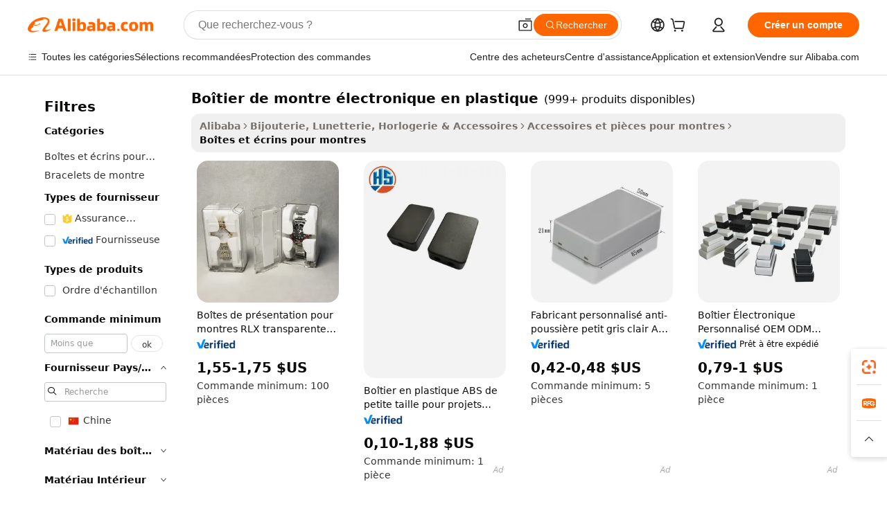

--- FILE ---
content_type: text/html;charset=UTF-8
request_url: https://french.alibaba.com/g/electronic-watch-case-plastic.html
body_size: 176768
content:

<!-- screen_content -->

    <!-- tangram:5410 begin-->
    <!-- tangram:529998 begin-->

<!DOCTYPE html>
<html lang="fr" dir="ltr">
  <head>
        <script>
      window.__BB = {
        scene: window.__bb_scene || 'traffic-free-goods'
      };
      window.__BB.BB_CWV_IGNORE = {
          lcp_element: ['#icbu-buyer-pc-top-banner'],
          lcp_url: [],
        };
      window._timing = {}
      window._timing.first_start = Date.now();
      window.needLoginInspiration = Boolean(false);
      // 变量用于标记页面首次可见时间
      let firstVisibleTime = null;
      if (typeof document.hidden !== 'undefined') {
        // 页面首次加载时直接统计
        if (!document.hidden) {
          firstVisibleTime = Date.now();
          window.__BB_timex = 1
        } else {
          // 页面不可见时监听 visibilitychange 事件
          document.addEventListener('visibilitychange', () => {
            if (!document.hidden) {
              firstVisibleTime = Date.now();
              window.__BB_timex = firstVisibleTime - window.performance.timing.navigationStart
              window.__BB.firstVisibleTime = window.__BB_timex
              console.log("Page became visible after "+ window.__BB_timex + " ms");
            }
          }, { once: true });  // 确保只触发一次
        }
      } else {
        console.warn('Page Visibility API is not supported in this browser.');
      }
    </script>
        <meta name="data-spm" content="a2700">
        <meta name="aplus-xplug" content="NONE">
        <meta name="aplus-icbu-disable-umid" content="1">
        <meta name="google-translate-customization" content="9de59014edaf3b99-22e1cf3b5ca21786-g00bb439a5e9e5f8f-f">
    <meta name="yandex-verification" content="25a76ba8e4443bb3" />
    <meta name="msvalidate.01" content="E3FBF0E89B724C30844BF17C59608E8F" />
    <meta name="viewport" content="width=device-width, initial-scale=1.0, maximum-scale=5.0, user-scalable=yes">
        <link rel="preconnect" href="https://s.alicdn.com/" crossorigin>
    <link rel="dns-prefetch" href="https://s.alicdn.com">
                        <link rel="preload" href="" as="image">
        <link rel="preload" href="https://s.alicdn.com/@g/alilog/??aplus_plugin_icbufront/index.js,mlog/aplus_v2.js" as="script">
        <link rel="preload" href="https://s.alicdn.com/@img/imgextra/i2/O1CN0153JdbU26g4bILVOyC_!!6000000007690-2-tps-418-58.png" as="image">
        <script>
            window.__APLUS_ABRATE__ = {
        perf_group: 'control',
        scene: "traffic-free-goods",
      };
    </script>
    <meta name="aplus-mmstat-timeout" content="15000">
        <meta content="text/html; charset=utf-8" http-equiv="Content-Type">
          <title>Solutions de rangement élégantes : boîtier de montre électronique en plastique de qualité pour les passionnés de montres</title>
      <meta name="keywords" content="plastic case,apple watch case,nh35 watch case">
      <meta name="description" content="Améliorez votre collection de montres avec notre élégante boîtier de montre électronique en plastique. Conçues pour la durabilité et le style, elles offrent la protection parfaite pour vos précieux garde-temps. Idéales pour les acheteurs professionnels à la recherche de qualité et de sophistication.">
            <meta name="pagetiming-rate" content="9">
      <meta name="pagetiming-resource-rate" content="4">
                    <link rel="canonical" href="https://french.alibaba.com/g/electronic-watch-case-plastic.html">
                              <link rel="alternate" hreflang="fr" href="https://french.alibaba.com/g/electronic-watch-case-plastic.html">
                  <link rel="alternate" hreflang="de" href="https://german.alibaba.com/g/electronic-watch-case-plastic.html">
                  <link rel="alternate" hreflang="pt" href="https://portuguese.alibaba.com/g/electronic-watch-case-plastic.html">
                  <link rel="alternate" hreflang="it" href="https://italian.alibaba.com/g/electronic-watch-case-plastic.html">
                  <link rel="alternate" hreflang="es" href="https://spanish.alibaba.com/g/electronic-watch-case-plastic.html">
                  <link rel="alternate" hreflang="ru" href="https://russian.alibaba.com/g/electronic-watch-case-plastic.html">
                  <link rel="alternate" hreflang="ko" href="https://korean.alibaba.com/g/electronic-watch-case-plastic.html">
                  <link rel="alternate" hreflang="ar" href="https://arabic.alibaba.com/g/electronic-watch-case-plastic.html">
                  <link rel="alternate" hreflang="ja" href="https://japanese.alibaba.com/g/electronic-watch-case-plastic.html">
                  <link rel="alternate" hreflang="tr" href="https://turkish.alibaba.com/g/electronic-watch-case-plastic.html">
                  <link rel="alternate" hreflang="th" href="https://thai.alibaba.com/g/electronic-watch-case-plastic.html">
                  <link rel="alternate" hreflang="vi" href="https://vietnamese.alibaba.com/g/electronic-watch-case-plastic.html">
                  <link rel="alternate" hreflang="nl" href="https://dutch.alibaba.com/g/electronic-watch-case-plastic.html">
                  <link rel="alternate" hreflang="he" href="https://hebrew.alibaba.com/g/electronic-watch-case-plastic.html">
                  <link rel="alternate" hreflang="id" href="https://indonesian.alibaba.com/g/electronic-watch-case-plastic.html">
                  <link rel="alternate" hreflang="hi" href="https://hindi.alibaba.com/g/electronic-watch-case-plastic.html">
                  <link rel="alternate" hreflang="en" href="https://www.alibaba.com/showroom/electronic-watch-case-plastic.html">
                  <link rel="alternate" hreflang="zh" href="https://chinese.alibaba.com/g/electronic-watch-case-plastic.html">
                  <link rel="alternate" hreflang="x-default" href="https://www.alibaba.com/showroom/electronic-watch-case-plastic.html">
                                        <script>
      // Aplus 配置自动打点
      var queue = window.goldlog_queue || (window.goldlog_queue = []);
      var tags = ["button", "a", "div", "span", "i", "svg", "input", "li", "tr"];
      queue.push(
        {
          action: 'goldlog.appendMetaInfo',
          arguments: [
            'aplus-auto-exp',
            [
              {
                logkey: '/sc.ug_msite.new_product_exp',
                cssSelector: '[data-spm-exp]',
                props: ["data-spm-exp"],
              },
              {
                logkey: '/sc.ug_pc.seolist_product_exp',
                cssSelector: '.traffic-card-gallery',
                props: ["data-spm-exp"],
              }
            ]
          ]
        }
      )
      queue.push({
        action: 'goldlog.setMetaInfo',
        arguments: ['aplus-auto-clk', JSON.stringify(tags.map(tag =>({
          "logkey": "/sc.ug_msite.new_product_clk",
          tag,
          "filter": "data-spm-clk",
          "props": ["data-spm-clk"]
        })))],
      });
    </script>
  </head>
  <div id="icbu-header"><div id="the-new-header" data-version="4.4.0" data-tnh-auto-exp="tnh-expose" data-scenes="search-products" style="position: relative;background-color: #fff;border-bottom: 1px solid #ddd;box-sizing: border-box; font-family:Inter,SF Pro Text,Roboto,Helvetica Neue,Helvetica,Tahoma,Arial,PingFang SC,Microsoft YaHei;"><div style="display: flex;align-items:center;height: 72px;min-width: 1200px;max-width: 1580px;margin: 0 auto;padding: 0 40px;box-sizing: border-box;"><img style="height: 29px; width: 209px;" src="https://s.alicdn.com/@img/imgextra/i2/O1CN0153JdbU26g4bILVOyC_!!6000000007690-2-tps-418-58.png" alt="" /></div><div style="min-width: 1200px;max-width: 1580px;margin: 0 auto;overflow: hidden;font-size: 14px;display: flex;justify-content: space-between;padding: 0 40px;box-sizing: border-box;"><div style="display: flex; align-items: center; justify-content: space-between"><div style="position: relative; height: 36px; padding: 0 28px 0 20px">All categories</div><div style="position: relative; height: 36px; padding-right: 28px">Featured selections</div><div style="position: relative; height: 36px">Trade Assurance</div></div><div style="display: flex; align-items: center; justify-content: space-between"><div style="position: relative; height: 36px; padding-right: 28px">Buyer Central</div><div style="position: relative; height: 36px; padding-right: 28px">Help Center</div><div style="position: relative; height: 36px; padding-right: 28px">Get the app</div><div style="position: relative; height: 36px">Become a supplier</div></div></div></div></div></div>
  <body data-spm="7724857" style="min-height: calc(100vh + 1px)"><script 
id="beacon-aplus"   
src="//s.alicdn.com/@g/alilog/??aplus_plugin_icbufront/index.js,mlog/aplus_v2.js"
exparams="aplus=async&userid=&aplus&ali_beacon_id=&ali_apache_id=&ali_apache_track=&ali_apache_tracktmp=&eagleeye_traceid=21032c3717685254162712309e0f64&ip=3%2e148%2e195%2e65&dmtrack_c={ali%5fresin%5ftrace%3dse%5frst%3dnull%7csp%5fviewtype%3dY%7cset%3d3%7cser%3d1007%7cpageId%3dc83d255111da49fda1d75f9bfc323aea%7cm%5fpageid%3dnull%7cpvmi%3de4c20edece7b4c1aa55d87c3d41919ed%7csek%5fsepd%3dbo%25C3%25AEtier%2bde%2bmontre%2b%25C3%25A9lectronique%2ben%2bplastique%7csek%3delectronic%2bwatch%2bcase%2bplastic%7cse%5fpn%3d1%7cp4pid%3da38e5ead%2d3d80%2d40ab%2dbf03%2d7b7548450817%7csclkid%3dnull%7cforecast%5fpost%5fcate%3dnull%7cseo%5fnew%5fuser%5fflag%3dfalse%7ccategoryId%3d100007346%7cseo%5fsearch%5fmodel%5fupgrade%5fv2%3d2025070801%7cseo%5fmodule%5fcard%5f20240624%3d202406242%7clong%5ftext%5fgoogle%5ftranslate%5fv2%3d2407142%7cseo%5fcontent%5ftd%5fbottom%5ftext%5fupdate%5fkey%3d2025070801%7cseo%5fsearch%5fmodel%5fupgrade%5fv3%3d2025072201%7cseo%5fsearch%5fmodel%5fmulti%5fupgrade%5fv3%3d2025081101%7cdamo%5falt%5freplace%3dnull%7cwap%5fcross%3d2007659%7cwap%5fcs%5faction%3d2005494%7cAPP%5fVisitor%5fActive%3d26705%7cseo%5fshowroom%5fgoods%5fmix%3d2005244%7cseo%5fdefault%5fcached%5flong%5ftext%5ffrom%5fnew%5fkeyword%5fstep%3d2024122502%7cshowroom%5fgeneral%5ftemplate%3d2005292%7cwap%5fcs%5ftext%3dnull%7cstructured%5fdata%3d2025052702%7cseo%5fmulti%5fstyle%5ftext%5fupdate%3d2511181%7cpc%5fnew%5fheader%3dnull%7cseo%5fmeta%5fcate%5ftemplate%5fv1%3d2025042401%7cseo%5fmeta%5ftd%5fsearch%5fkeyword%5fstep%5fv1%3d2025040999%7cshowroom%5fft%5flong%5ftext%5fbaks%3d80802%7cAPP%5fGrowing%5fBuyer%5fHigh%5fIntent%5fActive%3d25488%7cshowroom%5fpc%5fv2019%3d2104%7cAPP%5fProspecting%5fBuyer%3d26710%7ccache%5fcontrol%3d2481986%7cAPP%5fChurned%5fCore%5fBuyer%3d25463%7cseo%5fdefault%5fcached%5flong%5ftext%5fstep%3d24110802%7camp%5flighthouse%5fscore%5fimage%3d19657%7cseo%5fft%5ftranslate%5fgemini%3d25012003%7cwap%5fnode%5fssr%3d2015725%7cdataphant%5fopen%3d27030%7clongtext%5fmulti%5fstyle%5fexpand%5frussian%3d2510142%7cseo%5flongtext%5fgoogle%5fdata%5fsection%3d25021702%7cindustry%5fpopular%5ffloor%3dnull%7cwap%5fad%5fgoods%5fproduct%5finterval%3dnull%7cseo%5fgoods%5fbootom%5fwholesale%5flink%3dnull%7cseo%5fkeyword%5faatest%3d6%7cseo%5fmiddle%5fwholesale%5flink%3dnull%7cft%5flong%5ftext%5fenpand%5fstep2%3d121602%7cseo%5fft%5flongtext%5fexpand%5fstep3%3d25012102%7cseo%5fwap%5fheadercard%3d2006288%7cAPP%5fChurned%5fInactive%5fVisitor%3d25496%7cAPP%5fGrowing%5fBuyer%5fHigh%5fIntent%5fInactive%3d25484%7cseo%5fmeta%5ftd%5fmulti%5fkey%3d2025061801%7ctop%5frecommend%5f20250120%3d202501201%7clongtext%5fmulti%5fstyle%5fexpand%5ffrench%5fcopy%3d25091802%7clongtext%5fmulti%5fstyle%5fexpand%5ffrench%5fcopy%5fcopy%3d25092502%7clong%5ftext%5fpaa%3d2020801%7cseo%5ffloor%5fexp%3dnull%7cseo%5fshowroom%5falgo%5flink%3d17764%7cseo%5fmeta%5ftd%5faib%5fgeneral%5fkey%3d2025091901%7ccountry%5findustry%3d202311033%7cshowroom%5fft%5flong%5ftext%5fenpand%5fstep1%3d101102%7cseo%5fshowroom%5fnorel%3dnull%7cplp%5fstyle%5f25%5fpc%3d202505222%7cseo%5fggs%5flayer%3d10010%7cquery%5fmutil%5flang%5ftranslate%3d2025060300%7cAPP%5fChurned%5fBuyer%3d25468%7cstream%5frender%5fperf%5fopt%3d2309181%7cwap%5fgoods%3d2007383%7cseo%5fshowroom%5fsimilar%5f20240614%3d202406142%7cchinese%5fopen%3d6307%7cquery%5fgpt%5ftranslate%3d20240820%7cad%5fproduct%5finterval%3dnull%7camp%5fto%5fpwa%3d2007359%7cplp%5faib%5fmulti%5fai%5fmeta%3d20250401%7cwap%5fsupplier%5fcontent%3dnull%7cpc%5ffree%5frefactoring%3d20220315%7csso%5foem%5ffloor%3d30031%7cAPP%5fGrowing%5fBuyer%5fInactive%3d25473%7cseo%5fpc%5fnew%5fview%5f20240807%3d202408072%7cseo%5fbottom%5ftext%5fentity%5fkey%5fcopy%3d2025062400%7cstream%5frender%3d433763%7cseo%5fmodule%5fcard%5f20240424%3d202404241%7cseo%5ftitle%5freplace%5f20191226%3d5841%7clongtext%5fmulti%5fstyle%5fexpand%3d25090802%7cgoogleweblight%3d6516%7clighthouse%5fbase64%3dnull%7cseo%5fsearch%5fen%5fsearch%5ftype%3d2025112401%7cAPP%5fProspecting%5fBuyer%5fActive%3d26719%7cad%5fgoods%5fproduct%5finterval%3dnull%7cseo%5fbottom%5fdeep%5fextend%5fkw%5fkey%3d2025071101%7clongtext%5fmulti%5fstyle%5fexpand%5fturkish%3d25102801%7cilink%5fuv%3d20240911%7cwap%5flist%5fwakeup%3d2005832%7ctpp%5fcrosslink%5fpc%3d20205311%7cseo%5ftop%5fbooth%3d18501%7cAPP%5fGrowing%5fBuyer%5fLess%5fActive%3d25472%7cseo%5fsearch%5fmodel%5fupgrade%5frank%3d2025092401%7cgoodslayer%3d7977%7cft%5flong%5ftext%5ftranslate%5fexpand%5fstep1%3d24110802%7cseo%5fheaderstyle%5ftraffic%5fkey%5fv1%3d2025072100%7ccrosslink%5fswitch%3d2008141%7cp4p%5foutline%3d20240328%7cseo%5fmeta%5ftd%5faib%5fv2%5fkey%3d2025091801%7crts%5fmulti%3d2008404%7cseo%5fad%5foptimization%5fkey%5fv2%3d2025072301%7cAPP%5fVisitor%5fLess%5fActive%3d26690%7cseo%5fsearch%5franker%5fid%3d2025112400%7cplp%5fstyle%5f25%3d202505192%7ccdn%5fvm%3d2007368%7cwap%5fad%5fproduct%5finterval%3dnull%7cseo%5fsearch%5fmodel%5fmulti%5fupgrade%5frank%3d2025092401%7cpc%5fcard%5fshare%3d2025081201%7cAPP%5fGrowing%5fBuyer%5fHigh%5fIntent%5fLess%5fActive%3d25480%7cgoods%5ftitle%5fsubstitute%3d9618%7cwap%5fscreen%5fexp%3d2025081400%7creact%5fheader%5ftest%3d202502182%7cpc%5fcs%5fcolor%3d2005788%7cshowroom%5fft%5flong%5ftext%5ftest%3d72502%7cone%5ftap%5flogin%5fABTest%3d202308153%7cseo%5fhyh%5fshow%5ftags%3d9867%7cplp%5fstructured%5fdata%3d2508182%7cguide%5fdelete%3d2008526%7cseo%5findustry%5ftemplate%3dnull%7cseo%5fmeta%5ftd%5fmulti%5fes%5fkey%3d2025073101%7cseo%5fshowroom%5fdata%5fmix%3d19888%7csso%5ftop%5franking%5ffloor%3d20031%7cseo%5ftd%5fdeep%5fupgrade%5fkey%5fv3%3d2025081101%7cwap%5fue%5fone%3d2025111401%7cshowroom%5fto%5frts%5flink%3d2008480%7ccountrysearch%5ftest%3dnull%7cchannel%5famp%5fto%5fpwa%3d2008435%7cseo%5fmulti%5fstyles%5flong%5ftext%3d2503172%7cseo%5fmeta%5ftext%5fmutli%5fcate%5ftemplate%5fv1%3d2025080801%7cseo%5fdefault%5fcached%5fmutil%5flong%5ftext%5fstep%3d24110436%7cseo%5faction%5fpoint%5ftype%3d22823%7cseo%5faib%5ftd%5flaunch%5f20240828%5fcopy%3d202408282%7cseo%5fshowroom%5fwholesale%5flink%3dnull%7cseo%5fperf%5fimprove%3d2023999%7cseo%5fwap%5flist%5fbounce%5f01%3d2063%7cseo%5fwap%5flist%5fbounce%5f02%3d2128%7cAPP%5fGrowing%5fBuyer%5fActive%3d25492%7cvideolayer%3dnull%7cvideo%5fplay%3d2006036%7cAPP%5fChurned%5fMember%5fInactive%3d25501%7cseo%5fgoogle%5fnew%5fstruct%3d438326%7cicbu%5falgo%5fp4p%5fseo%5fad%3d2025072301%7ctpp%5ftrace%3dseoKeyword%2dseoKeyword%5fv3%2dproduct%2dPRODUCT%5fFAIL}&pageid=0394c34121030d721768525416&hn=ensearchweb033003013114%2erg%2dus%2deast%2eus68&asid=AQAAAABojmlpeQGYFQAAAADQtyWWsBPcnA==&treq=&tres=" async>
</script>
                        <!-- tangram:7430 begin-->
 <style>
   .traffic-card-gallery {display: flex;position: relative;flex-direction: column;justify-content: flex-start;border-radius: 0.5rem;background-color: #fff;padding: 0.5rem 0.5rem 1rem;overflow: hidden;font-size: 0.75rem;line-height: 1rem;}
   .product-price {
     b {
       font-size: 22px;
     }
   }
 </style>
<!-- tangram:7430 end-->
            <style>.component-left-filter-callback{display:flex;position:relative;margin-top:10px;height:1200px}.component-left-filter-callback img{width:200px}.component-left-filter-callback i{position:absolute;top:5%;left:50%}.related-search-wrapper{padding:.5rem;--tw-bg-opacity: 1;background-color:#fff;background-color:rgba(255,255,255,var(--tw-bg-opacity, 1));border-width:1px;border-color:var(--input)}.related-search-wrapper .related-search-box{margin:12px 16px}.related-search-wrapper .related-search-box .related-search-title{display:inline;float:start;color:#666;word-wrap:break-word;margin-right:12px;width:13%}.related-search-wrapper .related-search-box .related-search-content{display:flex;flex-wrap:wrap}.related-search-wrapper .related-search-box .related-search-content .related-search-link{margin-right:12px;width:23%;overflow:hidden;color:#666;text-overflow:ellipsis;white-space:nowrap}.product-title img{margin-right:.5rem;display:inline-block;height:1rem;vertical-align:sub}.product-price b{font-size:22px}.similar-icon{position:absolute;bottom:12px;z-index:2;right:12px}.rfq-card{display:inline-block;position:relative;box-sizing:border-box;margin-bottom:36px}.rfq-card .rfq-card-content{display:flex;position:relative;flex-direction:column;align-items:flex-start;background-size:cover;background-color:#fff;padding:12px;width:100%;height:100%}.rfq-card .rfq-card-content .rfq-card-icon{margin-top:50px}.rfq-card .rfq-card-content .rfq-card-icon img{width:45px}.rfq-card .rfq-card-content .rfq-card-top-title{margin-top:14px;color:#222;font-weight:400;font-size:16px}.rfq-card .rfq-card-content .rfq-card-title{margin-top:24px;color:#333;font-weight:800;font-size:20px}.rfq-card .rfq-card-content .rfq-card-input-box{margin-top:24px;width:100%}.rfq-card .rfq-card-content .rfq-card-input-box textarea{box-sizing:border-box;border:1px solid #ddd;border-radius:4px;background-color:#fff;padding:9px 12px;width:100%;height:88px;resize:none;color:#666;font-weight:400;font-size:13px;font-family:inherit}.rfq-card .rfq-card-content .rfq-card-button{margin-top:24px;border:1px solid #666;border-radius:16px;background-color:#fff;width:67%;color:#000;font-weight:700;font-size:14px;line-height:30px;text-align:center}[data-modulename^=ProductList-] div{contain-intrinsic-size:auto 500px}.traffic-card-gallery:hover{--tw-shadow: 0px 2px 6px 2px rgba(0,0,0,.12157);--tw-shadow-colored: 0px 2px 6px 2px var(--tw-shadow-color);box-shadow:0 0 #0000,0 0 #0000,0 2px 6px 2px #0000001f;box-shadow:var(--tw-ring-offset-shadow, 0 0 rgba(0,0,0,0)),var(--tw-ring-shadow, 0 0 rgba(0,0,0,0)),var(--tw-shadow);z-index:10}.traffic-card-gallery{position:relative;display:flex;flex-direction:column;justify-content:flex-start;overflow:hidden;border-radius:.75rem;--tw-bg-opacity: 1;background-color:#fff;background-color:rgba(255,255,255,var(--tw-bg-opacity, 1));padding:.5rem;font-size:.75rem;line-height:1rem}.traffic-card-list{position:relative;display:flex;height:292px;flex-direction:row;justify-content:flex-start;overflow:hidden;border-bottom-width:1px;--tw-bg-opacity: 1;background-color:#fff;background-color:rgba(255,255,255,var(--tw-bg-opacity, 1));padding:1rem;font-size:.75rem;line-height:1rem}.traffic-card-g-industry:hover{--tw-shadow: 0 0 10px rgba(0,0,0,.1);--tw-shadow-colored: 0 0 10px var(--tw-shadow-color);box-shadow:0 0 #0000,0 0 #0000,0 0 10px #0000001a;box-shadow:var(--tw-ring-offset-shadow, 0 0 rgba(0,0,0,0)),var(--tw-ring-shadow, 0 0 rgba(0,0,0,0)),var(--tw-shadow)}.traffic-card-g-industry{position:relative;border-radius:var(--radius);--tw-bg-opacity: 1;background-color:#fff;background-color:rgba(255,255,255,var(--tw-bg-opacity, 1));padding:1.25rem .75rem .75rem;font-size:.875rem;line-height:1.25rem}.module-filter-section-wrapper{max-height:none!important;overflow-x:hidden}*,:before,:after{--tw-border-spacing-x: 0;--tw-border-spacing-y: 0;--tw-translate-x: 0;--tw-translate-y: 0;--tw-rotate: 0;--tw-skew-x: 0;--tw-skew-y: 0;--tw-scale-x: 1;--tw-scale-y: 1;--tw-pan-x: ;--tw-pan-y: ;--tw-pinch-zoom: ;--tw-scroll-snap-strictness: proximity;--tw-gradient-from-position: ;--tw-gradient-via-position: ;--tw-gradient-to-position: ;--tw-ordinal: ;--tw-slashed-zero: ;--tw-numeric-figure: ;--tw-numeric-spacing: ;--tw-numeric-fraction: ;--tw-ring-inset: ;--tw-ring-offset-width: 0px;--tw-ring-offset-color: #fff;--tw-ring-color: rgba(59, 130, 246, .5);--tw-ring-offset-shadow: 0 0 rgba(0,0,0,0);--tw-ring-shadow: 0 0 rgba(0,0,0,0);--tw-shadow: 0 0 rgba(0,0,0,0);--tw-shadow-colored: 0 0 rgba(0,0,0,0);--tw-blur: ;--tw-brightness: ;--tw-contrast: ;--tw-grayscale: ;--tw-hue-rotate: ;--tw-invert: ;--tw-saturate: ;--tw-sepia: ;--tw-drop-shadow: ;--tw-backdrop-blur: ;--tw-backdrop-brightness: ;--tw-backdrop-contrast: ;--tw-backdrop-grayscale: ;--tw-backdrop-hue-rotate: ;--tw-backdrop-invert: ;--tw-backdrop-opacity: ;--tw-backdrop-saturate: ;--tw-backdrop-sepia: ;--tw-contain-size: ;--tw-contain-layout: ;--tw-contain-paint: ;--tw-contain-style: }::backdrop{--tw-border-spacing-x: 0;--tw-border-spacing-y: 0;--tw-translate-x: 0;--tw-translate-y: 0;--tw-rotate: 0;--tw-skew-x: 0;--tw-skew-y: 0;--tw-scale-x: 1;--tw-scale-y: 1;--tw-pan-x: ;--tw-pan-y: ;--tw-pinch-zoom: ;--tw-scroll-snap-strictness: proximity;--tw-gradient-from-position: ;--tw-gradient-via-position: ;--tw-gradient-to-position: ;--tw-ordinal: ;--tw-slashed-zero: ;--tw-numeric-figure: ;--tw-numeric-spacing: ;--tw-numeric-fraction: ;--tw-ring-inset: ;--tw-ring-offset-width: 0px;--tw-ring-offset-color: #fff;--tw-ring-color: rgba(59, 130, 246, .5);--tw-ring-offset-shadow: 0 0 rgba(0,0,0,0);--tw-ring-shadow: 0 0 rgba(0,0,0,0);--tw-shadow: 0 0 rgba(0,0,0,0);--tw-shadow-colored: 0 0 rgba(0,0,0,0);--tw-blur: ;--tw-brightness: ;--tw-contrast: ;--tw-grayscale: ;--tw-hue-rotate: ;--tw-invert: ;--tw-saturate: ;--tw-sepia: ;--tw-drop-shadow: ;--tw-backdrop-blur: ;--tw-backdrop-brightness: ;--tw-backdrop-contrast: ;--tw-backdrop-grayscale: ;--tw-backdrop-hue-rotate: ;--tw-backdrop-invert: ;--tw-backdrop-opacity: ;--tw-backdrop-saturate: ;--tw-backdrop-sepia: ;--tw-contain-size: ;--tw-contain-layout: ;--tw-contain-paint: ;--tw-contain-style: }*,:before,:after{box-sizing:border-box;border-width:0;border-style:solid;border-color:#e5e7eb}:before,:after{--tw-content: ""}html,:host{line-height:1.5;-webkit-text-size-adjust:100%;-moz-tab-size:4;-o-tab-size:4;tab-size:4;font-family:ui-sans-serif,system-ui,-apple-system,Segoe UI,Roboto,Ubuntu,Cantarell,Noto Sans,sans-serif,"Apple Color Emoji","Segoe UI Emoji",Segoe UI Symbol,"Noto Color Emoji";font-feature-settings:normal;font-variation-settings:normal;-webkit-tap-highlight-color:transparent}body{margin:0;line-height:inherit}hr{height:0;color:inherit;border-top-width:1px}abbr:where([title]){text-decoration:underline;-webkit-text-decoration:underline dotted;text-decoration:underline dotted}h1,h2,h3,h4,h5,h6{font-size:inherit;font-weight:inherit}a{color:inherit;text-decoration:inherit}b,strong{font-weight:bolder}code,kbd,samp,pre{font-family:ui-monospace,SFMono-Regular,Menlo,Monaco,Consolas,Liberation Mono,Courier New,monospace;font-feature-settings:normal;font-variation-settings:normal;font-size:1em}small{font-size:80%}sub,sup{font-size:75%;line-height:0;position:relative;vertical-align:baseline}sub{bottom:-.25em}sup{top:-.5em}table{text-indent:0;border-color:inherit;border-collapse:collapse}button,input,optgroup,select,textarea{font-family:inherit;font-feature-settings:inherit;font-variation-settings:inherit;font-size:100%;font-weight:inherit;line-height:inherit;letter-spacing:inherit;color:inherit;margin:0;padding:0}button,select{text-transform:none}button,input:where([type=button]),input:where([type=reset]),input:where([type=submit]){-webkit-appearance:button;background-color:transparent;background-image:none}:-moz-focusring{outline:auto}:-moz-ui-invalid{box-shadow:none}progress{vertical-align:baseline}::-webkit-inner-spin-button,::-webkit-outer-spin-button{height:auto}[type=search]{-webkit-appearance:textfield;outline-offset:-2px}::-webkit-search-decoration{-webkit-appearance:none}::-webkit-file-upload-button{-webkit-appearance:button;font:inherit}summary{display:list-item}blockquote,dl,dd,h1,h2,h3,h4,h5,h6,hr,figure,p,pre{margin:0}fieldset{margin:0;padding:0}legend{padding:0}ol,ul,menu{list-style:none;margin:0;padding:0}dialog{padding:0}textarea{resize:vertical}input::-moz-placeholder,textarea::-moz-placeholder{opacity:1;color:#9ca3af}input::placeholder,textarea::placeholder{opacity:1;color:#9ca3af}button,[role=button]{cursor:pointer}:disabled{cursor:default}img,svg,video,canvas,audio,iframe,embed,object{display:block;vertical-align:middle}img,video{max-width:100%;height:auto}[hidden]:where(:not([hidden=until-found])){display:none}:root{--background: hsl(0, 0%, 100%);--foreground: hsl(20, 14.3%, 4.1%);--card: hsl(0, 0%, 100%);--card-foreground: hsl(20, 14.3%, 4.1%);--popover: hsl(0, 0%, 100%);--popover-foreground: hsl(20, 14.3%, 4.1%);--primary: hsl(24, 100%, 50%);--primary-foreground: hsl(60, 9.1%, 97.8%);--secondary: hsl(60, 4.8%, 95.9%);--secondary-foreground: #333;--muted: hsl(60, 4.8%, 95.9%);--muted-foreground: hsl(25, 5.3%, 44.7%);--accent: hsl(60, 4.8%, 95.9%);--accent-foreground: hsl(24, 9.8%, 10%);--destructive: hsl(0, 84.2%, 60.2%);--destructive-foreground: hsl(60, 9.1%, 97.8%);--border: hsl(20, 5.9%, 90%);--input: hsl(20, 5.9%, 90%);--ring: hsl(24.6, 95%, 53.1%);--radius: 1rem}.dark{--background: hsl(20, 14.3%, 4.1%);--foreground: hsl(60, 9.1%, 97.8%);--card: hsl(20, 14.3%, 4.1%);--card-foreground: hsl(60, 9.1%, 97.8%);--popover: hsl(20, 14.3%, 4.1%);--popover-foreground: hsl(60, 9.1%, 97.8%);--primary: hsl(20.5, 90.2%, 48.2%);--primary-foreground: hsl(60, 9.1%, 97.8%);--secondary: hsl(12, 6.5%, 15.1%);--secondary-foreground: hsl(60, 9.1%, 97.8%);--muted: hsl(12, 6.5%, 15.1%);--muted-foreground: hsl(24, 5.4%, 63.9%);--accent: hsl(12, 6.5%, 15.1%);--accent-foreground: hsl(60, 9.1%, 97.8%);--destructive: hsl(0, 72.2%, 50.6%);--destructive-foreground: hsl(60, 9.1%, 97.8%);--border: hsl(12, 6.5%, 15.1%);--input: hsl(12, 6.5%, 15.1%);--ring: hsl(20.5, 90.2%, 48.2%)}*{border-color:#e7e5e4;border-color:var(--border)}body{background-color:#fff;background-color:var(--background);color:#0c0a09;color:var(--foreground)}.il-sr-only{position:absolute;width:1px;height:1px;padding:0;margin:-1px;overflow:hidden;clip:rect(0,0,0,0);white-space:nowrap;border-width:0}.il-invisible{visibility:hidden}.il-fixed{position:fixed}.il-absolute{position:absolute}.il-relative{position:relative}.il-sticky{position:sticky}.il-inset-0{inset:0}.il--bottom-12{bottom:-3rem}.il--top-12{top:-3rem}.il-bottom-0{bottom:0}.il-bottom-2{bottom:.5rem}.il-bottom-3{bottom:.75rem}.il-bottom-4{bottom:1rem}.il-end-0{right:0}.il-end-2{right:.5rem}.il-end-3{right:.75rem}.il-end-4{right:1rem}.il-left-0{left:0}.il-left-3{left:.75rem}.il-right-0{right:0}.il-right-2{right:.5rem}.il-right-3{right:.75rem}.il-start-0{left:0}.il-start-1\/2{left:50%}.il-start-2{left:.5rem}.il-start-3{left:.75rem}.il-start-\[50\%\]{left:50%}.il-top-0{top:0}.il-top-1\/2{top:50%}.il-top-16{top:4rem}.il-top-4{top:1rem}.il-top-\[50\%\]{top:50%}.il-z-10{z-index:10}.il-z-50{z-index:50}.il-z-\[9999\]{z-index:9999}.il-col-span-4{grid-column:span 4 / span 4}.il-m-0{margin:0}.il-m-3{margin:.75rem}.il-m-auto{margin:auto}.il-mx-auto{margin-left:auto;margin-right:auto}.il-my-3{margin-top:.75rem;margin-bottom:.75rem}.il-my-5{margin-top:1.25rem;margin-bottom:1.25rem}.il-my-auto{margin-top:auto;margin-bottom:auto}.\!il-mb-4{margin-bottom:1rem!important}.il--mt-4{margin-top:-1rem}.il-mb-0{margin-bottom:0}.il-mb-1{margin-bottom:.25rem}.il-mb-2{margin-bottom:.5rem}.il-mb-3{margin-bottom:.75rem}.il-mb-4{margin-bottom:1rem}.il-mb-5{margin-bottom:1.25rem}.il-mb-6{margin-bottom:1.5rem}.il-mb-8{margin-bottom:2rem}.il-mb-\[-0\.75rem\]{margin-bottom:-.75rem}.il-mb-\[0\.125rem\]{margin-bottom:.125rem}.il-me-1{margin-right:.25rem}.il-me-2{margin-right:.5rem}.il-me-3{margin-right:.75rem}.il-me-auto{margin-right:auto}.il-mr-1{margin-right:.25rem}.il-mr-2{margin-right:.5rem}.il-ms-1{margin-left:.25rem}.il-ms-4{margin-left:1rem}.il-ms-5{margin-left:1.25rem}.il-ms-8{margin-left:2rem}.il-ms-\[\.375rem\]{margin-left:.375rem}.il-ms-auto{margin-left:auto}.il-mt-0{margin-top:0}.il-mt-0\.5{margin-top:.125rem}.il-mt-1{margin-top:.25rem}.il-mt-2{margin-top:.5rem}.il-mt-3{margin-top:.75rem}.il-mt-4{margin-top:1rem}.il-mt-6{margin-top:1.5rem}.il-line-clamp-1{overflow:hidden;display:-webkit-box;-webkit-box-orient:vertical;-webkit-line-clamp:1}.il-line-clamp-2{overflow:hidden;display:-webkit-box;-webkit-box-orient:vertical;-webkit-line-clamp:2}.il-line-clamp-6{overflow:hidden;display:-webkit-box;-webkit-box-orient:vertical;-webkit-line-clamp:6}.il-inline-block{display:inline-block}.il-inline{display:inline}.il-flex{display:flex}.il-inline-flex{display:inline-flex}.il-grid{display:grid}.il-aspect-square{aspect-ratio:1 / 1}.il-size-5{width:1.25rem;height:1.25rem}.il-h-1{height:.25rem}.il-h-10{height:2.5rem}.il-h-11{height:2.75rem}.il-h-20{height:5rem}.il-h-24{height:6rem}.il-h-3\.5{height:.875rem}.il-h-4{height:1rem}.il-h-40{height:10rem}.il-h-6{height:1.5rem}.il-h-8{height:2rem}.il-h-9{height:2.25rem}.il-h-\[150px\]{height:150px}.il-h-\[152px\]{height:152px}.il-h-\[18\.25rem\]{height:18.25rem}.il-h-\[292px\]{height:292px}.il-h-\[600px\]{height:600px}.il-h-auto{height:auto}.il-h-fit{height:-moz-fit-content;height:fit-content}.il-h-full{height:100%}.il-h-screen{height:100vh}.il-max-h-\[100vh\]{max-height:100vh}.il-w-1\/2{width:50%}.il-w-10{width:2.5rem}.il-w-10\/12{width:83.333333%}.il-w-4{width:1rem}.il-w-6{width:1.5rem}.il-w-64{width:16rem}.il-w-7\/12{width:58.333333%}.il-w-72{width:18rem}.il-w-8{width:2rem}.il-w-8\/12{width:66.666667%}.il-w-9{width:2.25rem}.il-w-9\/12{width:75%}.il-w-\[200px\]{width:200px}.il-w-\[84px\]{width:84px}.il-w-fit{width:-moz-fit-content;width:fit-content}.il-w-full{width:100%}.il-w-screen{width:100vw}.il-min-w-0{min-width:0px}.il-min-w-3{min-width:.75rem}.il-min-w-\[1200px\]{min-width:1200px}.il-max-w-\[1000px\]{max-width:1000px}.il-max-w-\[1580px\]{max-width:1580px}.il-max-w-full{max-width:100%}.il-max-w-lg{max-width:32rem}.il-flex-1{flex:1 1 0%}.il-flex-shrink-0,.il-shrink-0{flex-shrink:0}.il-flex-grow-0,.il-grow-0{flex-grow:0}.il-basis-24{flex-basis:6rem}.il-basis-full{flex-basis:100%}.il-origin-\[--radix-tooltip-content-transform-origin\]{transform-origin:var(--radix-tooltip-content-transform-origin)}.il--translate-x-1\/2{--tw-translate-x: -50%;transform:translate(-50%,var(--tw-translate-y)) rotate(var(--tw-rotate)) skew(var(--tw-skew-x)) skewY(var(--tw-skew-y)) scaleX(var(--tw-scale-x)) scaleY(var(--tw-scale-y));transform:translate(var(--tw-translate-x),var(--tw-translate-y)) rotate(var(--tw-rotate)) skew(var(--tw-skew-x)) skewY(var(--tw-skew-y)) scaleX(var(--tw-scale-x)) scaleY(var(--tw-scale-y))}.il--translate-y-1\/2{--tw-translate-y: -50%;transform:translate(var(--tw-translate-x),-50%) rotate(var(--tw-rotate)) skew(var(--tw-skew-x)) skewY(var(--tw-skew-y)) scaleX(var(--tw-scale-x)) scaleY(var(--tw-scale-y));transform:translate(var(--tw-translate-x),var(--tw-translate-y)) rotate(var(--tw-rotate)) skew(var(--tw-skew-x)) skewY(var(--tw-skew-y)) scaleX(var(--tw-scale-x)) scaleY(var(--tw-scale-y))}.il-translate-x-\[-50\%\]{--tw-translate-x: -50%;transform:translate(-50%,var(--tw-translate-y)) rotate(var(--tw-rotate)) skew(var(--tw-skew-x)) skewY(var(--tw-skew-y)) scaleX(var(--tw-scale-x)) scaleY(var(--tw-scale-y));transform:translate(var(--tw-translate-x),var(--tw-translate-y)) rotate(var(--tw-rotate)) skew(var(--tw-skew-x)) skewY(var(--tw-skew-y)) scaleX(var(--tw-scale-x)) scaleY(var(--tw-scale-y))}.il-translate-y-\[-50\%\]{--tw-translate-y: -50%;transform:translate(var(--tw-translate-x),-50%) rotate(var(--tw-rotate)) skew(var(--tw-skew-x)) skewY(var(--tw-skew-y)) scaleX(var(--tw-scale-x)) scaleY(var(--tw-scale-y));transform:translate(var(--tw-translate-x),var(--tw-translate-y)) rotate(var(--tw-rotate)) skew(var(--tw-skew-x)) skewY(var(--tw-skew-y)) scaleX(var(--tw-scale-x)) scaleY(var(--tw-scale-y))}.il-rotate-90{--tw-rotate: 90deg;transform:translate(var(--tw-translate-x),var(--tw-translate-y)) rotate(90deg) skew(var(--tw-skew-x)) skewY(var(--tw-skew-y)) scaleX(var(--tw-scale-x)) scaleY(var(--tw-scale-y));transform:translate(var(--tw-translate-x),var(--tw-translate-y)) rotate(var(--tw-rotate)) skew(var(--tw-skew-x)) skewY(var(--tw-skew-y)) scaleX(var(--tw-scale-x)) scaleY(var(--tw-scale-y))}@keyframes il-pulse{50%{opacity:.5}}.il-animate-pulse{animation:il-pulse 2s cubic-bezier(.4,0,.6,1) infinite}@keyframes il-spin{to{transform:rotate(360deg)}}.il-animate-spin{animation:il-spin 1s linear infinite}.il-cursor-pointer{cursor:pointer}.il-list-disc{list-style-type:disc}.il-grid-cols-2{grid-template-columns:repeat(2,minmax(0,1fr))}.il-grid-cols-4{grid-template-columns:repeat(4,minmax(0,1fr))}.il-flex-row{flex-direction:row}.il-flex-col{flex-direction:column}.il-flex-col-reverse{flex-direction:column-reverse}.il-flex-wrap{flex-wrap:wrap}.il-flex-nowrap{flex-wrap:nowrap}.il-items-start{align-items:flex-start}.il-items-center{align-items:center}.il-items-baseline{align-items:baseline}.il-justify-start{justify-content:flex-start}.il-justify-end{justify-content:flex-end}.il-justify-center{justify-content:center}.il-justify-between{justify-content:space-between}.il-gap-1{gap:.25rem}.il-gap-1\.5{gap:.375rem}.il-gap-10{gap:2.5rem}.il-gap-2{gap:.5rem}.il-gap-3{gap:.75rem}.il-gap-4{gap:1rem}.il-gap-8{gap:2rem}.il-gap-\[\.0938rem\]{gap:.0938rem}.il-gap-\[\.375rem\]{gap:.375rem}.il-gap-\[0\.125rem\]{gap:.125rem}.\!il-gap-x-5{-moz-column-gap:1.25rem!important;column-gap:1.25rem!important}.\!il-gap-y-5{row-gap:1.25rem!important}.il-space-y-1\.5>:not([hidden])~:not([hidden]){--tw-space-y-reverse: 0;margin-top:calc(.375rem * (1 - var(--tw-space-y-reverse)));margin-top:.375rem;margin-top:calc(.375rem * calc(1 - var(--tw-space-y-reverse)));margin-bottom:0rem;margin-bottom:calc(.375rem * var(--tw-space-y-reverse))}.il-space-y-4>:not([hidden])~:not([hidden]){--tw-space-y-reverse: 0;margin-top:calc(1rem * (1 - var(--tw-space-y-reverse)));margin-top:1rem;margin-top:calc(1rem * calc(1 - var(--tw-space-y-reverse)));margin-bottom:0rem;margin-bottom:calc(1rem * var(--tw-space-y-reverse))}.il-overflow-hidden{overflow:hidden}.il-overflow-y-auto{overflow-y:auto}.il-overflow-y-scroll{overflow-y:scroll}.il-truncate{overflow:hidden;text-overflow:ellipsis;white-space:nowrap}.il-text-ellipsis{text-overflow:ellipsis}.il-whitespace-normal{white-space:normal}.il-whitespace-nowrap{white-space:nowrap}.il-break-normal{word-wrap:normal;word-break:normal}.il-break-words{word-wrap:break-word}.il-break-all{word-break:break-all}.il-rounded{border-radius:.25rem}.il-rounded-2xl{border-radius:1rem}.il-rounded-\[0\.5rem\]{border-radius:.5rem}.il-rounded-\[1\.25rem\]{border-radius:1.25rem}.il-rounded-full{border-radius:9999px}.il-rounded-lg{border-radius:1rem;border-radius:var(--radius)}.il-rounded-md{border-radius:calc(1rem - 2px);border-radius:calc(var(--radius) - 2px)}.il-rounded-sm{border-radius:calc(1rem - 4px);border-radius:calc(var(--radius) - 4px)}.il-rounded-xl{border-radius:.75rem}.il-border,.il-border-\[1px\]{border-width:1px}.il-border-b,.il-border-b-\[1px\]{border-bottom-width:1px}.il-border-solid{border-style:solid}.il-border-none{border-style:none}.il-border-\[\#222\]{--tw-border-opacity: 1;border-color:#222;border-color:rgba(34,34,34,var(--tw-border-opacity, 1))}.il-border-\[\#DDD\]{--tw-border-opacity: 1;border-color:#ddd;border-color:rgba(221,221,221,var(--tw-border-opacity, 1))}.il-border-foreground{border-color:#0c0a09;border-color:var(--foreground)}.il-border-input{border-color:#e7e5e4;border-color:var(--input)}.il-bg-\[\#F8F8F8\]{--tw-bg-opacity: 1;background-color:#f8f8f8;background-color:rgba(248,248,248,var(--tw-bg-opacity, 1))}.il-bg-\[\#d9d9d963\]{background-color:#d9d9d963}.il-bg-accent{background-color:#f5f5f4;background-color:var(--accent)}.il-bg-background{background-color:#fff;background-color:var(--background)}.il-bg-black{--tw-bg-opacity: 1;background-color:#000;background-color:rgba(0,0,0,var(--tw-bg-opacity, 1))}.il-bg-black\/80{background-color:#000c}.il-bg-destructive{background-color:#ef4444;background-color:var(--destructive)}.il-bg-gray-300{--tw-bg-opacity: 1;background-color:#d1d5db;background-color:rgba(209,213,219,var(--tw-bg-opacity, 1))}.il-bg-muted{background-color:#f5f5f4;background-color:var(--muted)}.il-bg-orange-500{--tw-bg-opacity: 1;background-color:#f97316;background-color:rgba(249,115,22,var(--tw-bg-opacity, 1))}.il-bg-popover{background-color:#fff;background-color:var(--popover)}.il-bg-primary{background-color:#f60;background-color:var(--primary)}.il-bg-secondary{background-color:#f5f5f4;background-color:var(--secondary)}.il-bg-transparent{background-color:transparent}.il-bg-white{--tw-bg-opacity: 1;background-color:#fff;background-color:rgba(255,255,255,var(--tw-bg-opacity, 1))}.il-bg-opacity-80{--tw-bg-opacity: .8}.il-bg-cover{background-size:cover}.il-bg-no-repeat{background-repeat:no-repeat}.il-fill-black{fill:#000}.il-object-cover{-o-object-fit:cover;object-fit:cover}.il-p-0{padding:0}.il-p-1{padding:.25rem}.il-p-2{padding:.5rem}.il-p-3{padding:.75rem}.il-p-4{padding:1rem}.il-p-5{padding:1.25rem}.il-p-6{padding:1.5rem}.il-px-2{padding-left:.5rem;padding-right:.5rem}.il-px-3{padding-left:.75rem;padding-right:.75rem}.il-py-0\.5{padding-top:.125rem;padding-bottom:.125rem}.il-py-1\.5{padding-top:.375rem;padding-bottom:.375rem}.il-py-10{padding-top:2.5rem;padding-bottom:2.5rem}.il-py-2{padding-top:.5rem;padding-bottom:.5rem}.il-py-3{padding-top:.75rem;padding-bottom:.75rem}.il-pb-0{padding-bottom:0}.il-pb-3{padding-bottom:.75rem}.il-pb-4{padding-bottom:1rem}.il-pb-8{padding-bottom:2rem}.il-pe-0{padding-right:0}.il-pe-2{padding-right:.5rem}.il-pe-3{padding-right:.75rem}.il-pe-4{padding-right:1rem}.il-pe-6{padding-right:1.5rem}.il-pe-8{padding-right:2rem}.il-pe-\[12px\]{padding-right:12px}.il-pe-\[3\.25rem\]{padding-right:3.25rem}.il-pl-4{padding-left:1rem}.il-ps-0{padding-left:0}.il-ps-2{padding-left:.5rem}.il-ps-3{padding-left:.75rem}.il-ps-4{padding-left:1rem}.il-ps-6{padding-left:1.5rem}.il-ps-8{padding-left:2rem}.il-ps-\[12px\]{padding-left:12px}.il-ps-\[3\.25rem\]{padding-left:3.25rem}.il-pt-10{padding-top:2.5rem}.il-pt-4{padding-top:1rem}.il-pt-5{padding-top:1.25rem}.il-pt-6{padding-top:1.5rem}.il-pt-7{padding-top:1.75rem}.il-text-center{text-align:center}.il-text-start{text-align:left}.il-text-2xl{font-size:1.5rem;line-height:2rem}.il-text-base{font-size:1rem;line-height:1.5rem}.il-text-lg{font-size:1.125rem;line-height:1.75rem}.il-text-sm{font-size:.875rem;line-height:1.25rem}.il-text-xl{font-size:1.25rem;line-height:1.75rem}.il-text-xs{font-size:.75rem;line-height:1rem}.il-font-\[600\]{font-weight:600}.il-font-bold{font-weight:700}.il-font-medium{font-weight:500}.il-font-normal{font-weight:400}.il-font-semibold{font-weight:600}.il-leading-3{line-height:.75rem}.il-leading-4{line-height:1rem}.il-leading-\[1\.43\]{line-height:1.43}.il-leading-\[18px\]{line-height:18px}.il-leading-\[26px\]{line-height:26px}.il-leading-none{line-height:1}.il-tracking-tight{letter-spacing:-.025em}.il-text-\[\#00820D\]{--tw-text-opacity: 1;color:#00820d;color:rgba(0,130,13,var(--tw-text-opacity, 1))}.il-text-\[\#222\]{--tw-text-opacity: 1;color:#222;color:rgba(34,34,34,var(--tw-text-opacity, 1))}.il-text-\[\#444\]{--tw-text-opacity: 1;color:#444;color:rgba(68,68,68,var(--tw-text-opacity, 1))}.il-text-\[\#4B1D1F\]{--tw-text-opacity: 1;color:#4b1d1f;color:rgba(75,29,31,var(--tw-text-opacity, 1))}.il-text-\[\#767676\]{--tw-text-opacity: 1;color:#767676;color:rgba(118,118,118,var(--tw-text-opacity, 1))}.il-text-\[\#D04A0A\]{--tw-text-opacity: 1;color:#d04a0a;color:rgba(208,74,10,var(--tw-text-opacity, 1))}.il-text-\[\#F7421E\]{--tw-text-opacity: 1;color:#f7421e;color:rgba(247,66,30,var(--tw-text-opacity, 1))}.il-text-\[\#FF6600\]{--tw-text-opacity: 1;color:#f60;color:rgba(255,102,0,var(--tw-text-opacity, 1))}.il-text-\[\#f7421e\]{--tw-text-opacity: 1;color:#f7421e;color:rgba(247,66,30,var(--tw-text-opacity, 1))}.il-text-destructive-foreground{color:#fafaf9;color:var(--destructive-foreground)}.il-text-foreground{color:#0c0a09;color:var(--foreground)}.il-text-muted-foreground{color:#78716c;color:var(--muted-foreground)}.il-text-popover-foreground{color:#0c0a09;color:var(--popover-foreground)}.il-text-primary{color:#f60;color:var(--primary)}.il-text-primary-foreground{color:#fafaf9;color:var(--primary-foreground)}.il-text-secondary-foreground{color:#333;color:var(--secondary-foreground)}.il-text-white{--tw-text-opacity: 1;color:#fff;color:rgba(255,255,255,var(--tw-text-opacity, 1))}.il-underline{text-decoration-line:underline}.il-line-through{text-decoration-line:line-through}.il-underline-offset-4{text-underline-offset:4px}.il-opacity-5{opacity:.05}.il-opacity-70{opacity:.7}.il-shadow-\[0_2px_6px_2px_rgba\(0\,0\,0\,0\.12\)\]{--tw-shadow: 0 2px 6px 2px rgba(0,0,0,.12);--tw-shadow-colored: 0 2px 6px 2px var(--tw-shadow-color);box-shadow:0 0 #0000,0 0 #0000,0 2px 6px 2px #0000001f;box-shadow:var(--tw-ring-offset-shadow, 0 0 rgba(0,0,0,0)),var(--tw-ring-shadow, 0 0 rgba(0,0,0,0)),var(--tw-shadow)}.il-shadow-cards{--tw-shadow: 0 0 10px rgba(0,0,0,.1);--tw-shadow-colored: 0 0 10px var(--tw-shadow-color);box-shadow:0 0 #0000,0 0 #0000,0 0 10px #0000001a;box-shadow:var(--tw-ring-offset-shadow, 0 0 rgba(0,0,0,0)),var(--tw-ring-shadow, 0 0 rgba(0,0,0,0)),var(--tw-shadow)}.il-shadow-lg{--tw-shadow: 0 10px 15px -3px rgba(0, 0, 0, .1), 0 4px 6px -4px rgba(0, 0, 0, .1);--tw-shadow-colored: 0 10px 15px -3px var(--tw-shadow-color), 0 4px 6px -4px var(--tw-shadow-color);box-shadow:0 0 #0000,0 0 #0000,0 10px 15px -3px #0000001a,0 4px 6px -4px #0000001a;box-shadow:var(--tw-ring-offset-shadow, 0 0 rgba(0,0,0,0)),var(--tw-ring-shadow, 0 0 rgba(0,0,0,0)),var(--tw-shadow)}.il-shadow-md{--tw-shadow: 0 4px 6px -1px rgba(0, 0, 0, .1), 0 2px 4px -2px rgba(0, 0, 0, .1);--tw-shadow-colored: 0 4px 6px -1px var(--tw-shadow-color), 0 2px 4px -2px var(--tw-shadow-color);box-shadow:0 0 #0000,0 0 #0000,0 4px 6px -1px #0000001a,0 2px 4px -2px #0000001a;box-shadow:var(--tw-ring-offset-shadow, 0 0 rgba(0,0,0,0)),var(--tw-ring-shadow, 0 0 rgba(0,0,0,0)),var(--tw-shadow)}.il-outline-none{outline:2px solid transparent;outline-offset:2px}.il-outline-1{outline-width:1px}.il-ring-offset-background{--tw-ring-offset-color: var(--background)}.il-transition-colors{transition-property:color,background-color,border-color,text-decoration-color,fill,stroke;transition-timing-function:cubic-bezier(.4,0,.2,1);transition-duration:.15s}.il-transition-opacity{transition-property:opacity;transition-timing-function:cubic-bezier(.4,0,.2,1);transition-duration:.15s}.il-transition-transform{transition-property:transform;transition-timing-function:cubic-bezier(.4,0,.2,1);transition-duration:.15s}.il-duration-200{transition-duration:.2s}.il-duration-300{transition-duration:.3s}.il-ease-in-out{transition-timing-function:cubic-bezier(.4,0,.2,1)}@keyframes enter{0%{opacity:1;opacity:var(--tw-enter-opacity, 1);transform:translateZ(0) scaleZ(1) rotate(0);transform:translate3d(var(--tw-enter-translate-x, 0),var(--tw-enter-translate-y, 0),0) scale3d(var(--tw-enter-scale, 1),var(--tw-enter-scale, 1),var(--tw-enter-scale, 1)) rotate(var(--tw-enter-rotate, 0))}}@keyframes exit{to{opacity:1;opacity:var(--tw-exit-opacity, 1);transform:translateZ(0) scaleZ(1) rotate(0);transform:translate3d(var(--tw-exit-translate-x, 0),var(--tw-exit-translate-y, 0),0) scale3d(var(--tw-exit-scale, 1),var(--tw-exit-scale, 1),var(--tw-exit-scale, 1)) rotate(var(--tw-exit-rotate, 0))}}.il-animate-in{animation-name:enter;animation-duration:.15s;--tw-enter-opacity: initial;--tw-enter-scale: initial;--tw-enter-rotate: initial;--tw-enter-translate-x: initial;--tw-enter-translate-y: initial}.il-fade-in-0{--tw-enter-opacity: 0}.il-zoom-in-95{--tw-enter-scale: .95}.il-duration-200{animation-duration:.2s}.il-duration-300{animation-duration:.3s}.il-ease-in-out{animation-timing-function:cubic-bezier(.4,0,.2,1)}.no-scrollbar::-webkit-scrollbar{display:none}.no-scrollbar{-ms-overflow-style:none;scrollbar-width:none}.longtext-style-inmodel h2{margin-bottom:.5rem;margin-top:1rem;font-size:1rem;line-height:1.5rem;font-weight:700}.first-of-type\:il-ms-4:first-of-type{margin-left:1rem}.hover\:il-bg-\[\#f4f4f4\]:hover{--tw-bg-opacity: 1;background-color:#f4f4f4;background-color:rgba(244,244,244,var(--tw-bg-opacity, 1))}.hover\:il-bg-accent:hover{background-color:#f5f5f4;background-color:var(--accent)}.hover\:il-text-accent-foreground:hover{color:#1c1917;color:var(--accent-foreground)}.hover\:il-text-foreground:hover{color:#0c0a09;color:var(--foreground)}.hover\:il-underline:hover{text-decoration-line:underline}.hover\:il-opacity-100:hover{opacity:1}.hover\:il-opacity-90:hover{opacity:.9}.focus\:il-outline-none:focus{outline:2px solid transparent;outline-offset:2px}.focus\:il-ring-2:focus{--tw-ring-offset-shadow: var(--tw-ring-inset) 0 0 0 var(--tw-ring-offset-width) var(--tw-ring-offset-color);--tw-ring-shadow: var(--tw-ring-inset) 0 0 0 calc(2px + var(--tw-ring-offset-width)) var(--tw-ring-color);box-shadow:var(--tw-ring-offset-shadow),var(--tw-ring-shadow),0 0 #0000;box-shadow:var(--tw-ring-offset-shadow),var(--tw-ring-shadow),var(--tw-shadow, 0 0 rgba(0,0,0,0))}.focus\:il-ring-ring:focus{--tw-ring-color: var(--ring)}.focus\:il-ring-offset-2:focus{--tw-ring-offset-width: 2px}.focus-visible\:il-outline-none:focus-visible{outline:2px solid transparent;outline-offset:2px}.focus-visible\:il-ring-2:focus-visible{--tw-ring-offset-shadow: var(--tw-ring-inset) 0 0 0 var(--tw-ring-offset-width) var(--tw-ring-offset-color);--tw-ring-shadow: var(--tw-ring-inset) 0 0 0 calc(2px + var(--tw-ring-offset-width)) var(--tw-ring-color);box-shadow:var(--tw-ring-offset-shadow),var(--tw-ring-shadow),0 0 #0000;box-shadow:var(--tw-ring-offset-shadow),var(--tw-ring-shadow),var(--tw-shadow, 0 0 rgba(0,0,0,0))}.focus-visible\:il-ring-ring:focus-visible{--tw-ring-color: var(--ring)}.focus-visible\:il-ring-offset-2:focus-visible{--tw-ring-offset-width: 2px}.active\:il-bg-primary:active{background-color:#f60;background-color:var(--primary)}.active\:il-bg-white:active{--tw-bg-opacity: 1;background-color:#fff;background-color:rgba(255,255,255,var(--tw-bg-opacity, 1))}.disabled\:il-pointer-events-none:disabled{pointer-events:none}.disabled\:il-opacity-10:disabled{opacity:.1}.il-group:hover .group-hover\:il-visible{visibility:visible}.il-group:hover .group-hover\:il-scale-110{--tw-scale-x: 1.1;--tw-scale-y: 1.1;transform:translate(var(--tw-translate-x),var(--tw-translate-y)) rotate(var(--tw-rotate)) skew(var(--tw-skew-x)) skewY(var(--tw-skew-y)) scaleX(1.1) scaleY(1.1);transform:translate(var(--tw-translate-x),var(--tw-translate-y)) rotate(var(--tw-rotate)) skew(var(--tw-skew-x)) skewY(var(--tw-skew-y)) scaleX(var(--tw-scale-x)) scaleY(var(--tw-scale-y))}.il-group:hover .group-hover\:il-underline{text-decoration-line:underline}.data-\[state\=open\]\:il-animate-in[data-state=open]{animation-name:enter;animation-duration:.15s;--tw-enter-opacity: initial;--tw-enter-scale: initial;--tw-enter-rotate: initial;--tw-enter-translate-x: initial;--tw-enter-translate-y: initial}.data-\[state\=closed\]\:il-animate-out[data-state=closed]{animation-name:exit;animation-duration:.15s;--tw-exit-opacity: initial;--tw-exit-scale: initial;--tw-exit-rotate: initial;--tw-exit-translate-x: initial;--tw-exit-translate-y: initial}.data-\[state\=closed\]\:il-fade-out-0[data-state=closed]{--tw-exit-opacity: 0}.data-\[state\=open\]\:il-fade-in-0[data-state=open]{--tw-enter-opacity: 0}.data-\[state\=closed\]\:il-zoom-out-95[data-state=closed]{--tw-exit-scale: .95}.data-\[state\=open\]\:il-zoom-in-95[data-state=open]{--tw-enter-scale: .95}.data-\[side\=bottom\]\:il-slide-in-from-top-2[data-side=bottom]{--tw-enter-translate-y: -.5rem}.data-\[side\=left\]\:il-slide-in-from-right-2[data-side=left]{--tw-enter-translate-x: .5rem}.data-\[side\=right\]\:il-slide-in-from-left-2[data-side=right]{--tw-enter-translate-x: -.5rem}.data-\[side\=top\]\:il-slide-in-from-bottom-2[data-side=top]{--tw-enter-translate-y: .5rem}@media (min-width: 640px){.sm\:il-flex-row{flex-direction:row}.sm\:il-justify-end{justify-content:flex-end}.sm\:il-gap-2\.5{gap:.625rem}.sm\:il-space-x-2>:not([hidden])~:not([hidden]){--tw-space-x-reverse: 0;margin-right:0rem;margin-right:calc(.5rem * var(--tw-space-x-reverse));margin-left:calc(.5rem * (1 - var(--tw-space-x-reverse)));margin-left:.5rem;margin-left:calc(.5rem * calc(1 - var(--tw-space-x-reverse)))}.sm\:il-rounded-lg{border-radius:1rem;border-radius:var(--radius)}.sm\:il-text-left{text-align:left}}.rtl\:il-translate-x-\[50\%\]:where([dir=rtl],[dir=rtl] *){--tw-translate-x: 50%;transform:translate(50%,var(--tw-translate-y)) rotate(var(--tw-rotate)) skew(var(--tw-skew-x)) skewY(var(--tw-skew-y)) scaleX(var(--tw-scale-x)) scaleY(var(--tw-scale-y));transform:translate(var(--tw-translate-x),var(--tw-translate-y)) rotate(var(--tw-rotate)) skew(var(--tw-skew-x)) skewY(var(--tw-skew-y)) scaleX(var(--tw-scale-x)) scaleY(var(--tw-scale-y))}.rtl\:il-scale-\[-1\]:where([dir=rtl],[dir=rtl] *){--tw-scale-x: -1;--tw-scale-y: -1;transform:translate(var(--tw-translate-x),var(--tw-translate-y)) rotate(var(--tw-rotate)) skew(var(--tw-skew-x)) skewY(var(--tw-skew-y)) scaleX(-1) scaleY(-1);transform:translate(var(--tw-translate-x),var(--tw-translate-y)) rotate(var(--tw-rotate)) skew(var(--tw-skew-x)) skewY(var(--tw-skew-y)) scaleX(var(--tw-scale-x)) scaleY(var(--tw-scale-y))}.rtl\:il-scale-x-\[-1\]:where([dir=rtl],[dir=rtl] *){--tw-scale-x: -1;transform:translate(var(--tw-translate-x),var(--tw-translate-y)) rotate(var(--tw-rotate)) skew(var(--tw-skew-x)) skewY(var(--tw-skew-y)) scaleX(-1) scaleY(var(--tw-scale-y));transform:translate(var(--tw-translate-x),var(--tw-translate-y)) rotate(var(--tw-rotate)) skew(var(--tw-skew-x)) skewY(var(--tw-skew-y)) scaleX(var(--tw-scale-x)) scaleY(var(--tw-scale-y))}.rtl\:il-flex-row-reverse:where([dir=rtl],[dir=rtl] *){flex-direction:row-reverse}.\[\&\>svg\]\:il-size-3\.5>svg{width:.875rem;height:.875rem}
</style>
            <style>.switch-to-popover-trigger{position:relative}.switch-to-popover-trigger .switch-to-popover-content{position:absolute;left:50%;z-index:9999;cursor:default}html[dir=rtl] .switch-to-popover-trigger .switch-to-popover-content{left:auto;right:50%}.switch-to-popover-trigger .switch-to-popover-content .down-arrow{width:0;height:0;border-left:11px solid transparent;border-right:11px solid transparent;border-bottom:12px solid #222;transform:translate(-50%);filter:drop-shadow(0 -2px 2px rgba(0,0,0,.05));z-index:1}html[dir=rtl] .switch-to-popover-trigger .switch-to-popover-content .down-arrow{transform:translate(50%)}.switch-to-popover-trigger .switch-to-popover-content .content-container{background-color:#222;border-radius:12px;padding:16px;color:#fff;transform:translate(-50%);width:320px;height:-moz-fit-content;height:fit-content;display:flex;justify-content:space-between;align-items:start}html[dir=rtl] .switch-to-popover-trigger .switch-to-popover-content .content-container{transform:translate(50%)}.switch-to-popover-trigger .switch-to-popover-content .content-container .content .title{font-size:14px;line-height:18px;font-weight:400}.switch-to-popover-trigger .switch-to-popover-content .content-container .actions{display:flex;justify-content:start;align-items:center;gap:12px;margin-top:12px}.switch-to-popover-trigger .switch-to-popover-content .content-container .actions .switch-button{background-color:#fff;color:#222;border-radius:999px;padding:4px 8px;font-weight:600;font-size:12px;line-height:16px;cursor:pointer}.switch-to-popover-trigger .switch-to-popover-content .content-container .actions .choose-another-button{color:#fff;padding:4px 8px;font-weight:600;font-size:12px;line-height:16px;cursor:pointer}.switch-to-popover-trigger .switch-to-popover-content .content-container .close-button{cursor:pointer}.tnh-message-content .tnh-messages-nodata .tnh-messages-nodata-info .img{width:100%;height:101px;margin-top:40px;margin-bottom:20px;background:url(https://s.alicdn.com/@img/imgextra/i4/O1CN01lnw1WK1bGeXDIoBnB_!!6000000003438-2-tps-399-303.png) no-repeat center center;background-size:133px 101px}#popup-root .functional-content .thirdpart-login .icon-facebook{background-image:url(https://s.alicdn.com/@img/imgextra/i1/O1CN01hUG9f21b67dGOuB2W_!!6000000003415-55-tps-40-40.svg)}#popup-root .functional-content .thirdpart-login .icon-google{background-image:url(https://s.alicdn.com/@img/imgextra/i1/O1CN01Qd3ZsM1C2aAxLHO2h_!!6000000000023-2-tps-120-120.png)}#popup-root .functional-content .thirdpart-login .icon-linkedin{background-image:url(https://s.alicdn.com/@img/imgextra/i1/O1CN01qVG1rv1lNCYkhep7t_!!6000000004806-55-tps-40-40.svg)}.tnh-logo{z-index:9999;display:flex;flex-shrink:0;width:185px;height:22px;background:url(https://s.alicdn.com/@img/imgextra/i2/O1CN0153JdbU26g4bILVOyC_!!6000000007690-2-tps-418-58.png) no-repeat 0 0;background-size:auto 22px;cursor:pointer}html[dir=rtl] .tnh-logo{background:url(https://s.alicdn.com/@img/imgextra/i2/O1CN0153JdbU26g4bILVOyC_!!6000000007690-2-tps-418-58.png) no-repeat 100% 0}.tnh-new-logo{width:185px;background:url(https://s.alicdn.com/@img/imgextra/i1/O1CN01e5zQ2S1cAWz26ivMo_!!6000000003560-2-tps-920-110.png) no-repeat 0 0;background-size:auto 22px;height:22px}html[dir=rtl] .tnh-new-logo{background:url(https://s.alicdn.com/@img/imgextra/i1/O1CN01e5zQ2S1cAWz26ivMo_!!6000000003560-2-tps-920-110.png) no-repeat 100% 0}.source-in-europe{display:flex;gap:32px;padding:0 10px}.source-in-europe .divider{flex-shrink:0;width:1px;background-color:#ddd}.source-in-europe .sie_info{flex-shrink:0;width:520px}.source-in-europe .sie_info .sie_info-logo{display:inline-block!important;height:28px}.source-in-europe .sie_info .sie_info-title{margin-top:24px;font-weight:700;font-size:20px;line-height:26px}.source-in-europe .sie_info .sie_info-description{margin-top:8px;font-size:14px;line-height:18px}.source-in-europe .sie_info .sie_info-sell-list{margin-top:24px;display:flex;flex-wrap:wrap;justify-content:space-between;gap:16px}.source-in-europe .sie_info .sie_info-sell-list-item{width:calc(50% - 8px);display:flex;align-items:center;padding:20px 16px;gap:12px;border-radius:12px;font-size:14px;line-height:18px;font-weight:600}.source-in-europe .sie_info .sie_info-sell-list-item img{width:28px;height:28px}.source-in-europe .sie_info .sie_info-btn{display:inline-block;min-width:240px;margin-top:24px;margin-bottom:30px;padding:13px 24px;background-color:#f60;opacity:.9;color:#fff!important;border-radius:99px;font-size:16px;font-weight:600;line-height:22px;-webkit-text-decoration:none;text-decoration:none;text-align:center;cursor:pointer;border:none}.source-in-europe .sie_info .sie_info-btn:hover{opacity:1}.source-in-europe .sie_cards{display:flex;flex-grow:1}.source-in-europe .sie_cards .sie_cards-product-list{display:flex;flex-grow:1;flex-wrap:wrap;justify-content:space-between;gap:32px 16px;max-height:376px;overflow:hidden}.source-in-europe .sie_cards .sie_cards-product-list.lt-14{justify-content:flex-start}.source-in-europe .sie_cards .sie_cards-product{width:110px;height:172px;display:flex;flex-direction:column;align-items:center;color:#222;box-sizing:border-box}.source-in-europe .sie_cards .sie_cards-product .img{display:flex;justify-content:center;align-items:center;position:relative;width:88px;height:88px;overflow:hidden;border-radius:88px}.source-in-europe .sie_cards .sie_cards-product .img img{width:88px;height:88px;-o-object-fit:cover;object-fit:cover}.source-in-europe .sie_cards .sie_cards-product .img:after{content:"";background-color:#0000001a;position:absolute;left:0;top:0;width:100%;height:100%}html[dir=rtl] .source-in-europe .sie_cards .sie_cards-product .img:after{left:auto;right:0}.source-in-europe .sie_cards .sie_cards-product .text{font-size:12px;line-height:16px;display:-webkit-box;overflow:hidden;text-overflow:ellipsis;-webkit-box-orient:vertical;-webkit-line-clamp:1}.source-in-europe .sie_cards .sie_cards-product .sie_cards-product-title{margin-top:12px;color:#222}.source-in-europe .sie_cards .sie_cards-product .sie_cards-product-sell,.source-in-europe .sie_cards .sie_cards-product .sie_cards-product-country-list{margin-top:4px;color:#767676}.source-in-europe .sie_cards .sie_cards-product .sie_cards-product-country-list{display:flex;gap:8px}.source-in-europe .sie_cards .sie_cards-product .sie_cards-product-country-list.one-country{gap:4px}.source-in-europe .sie_cards .sie_cards-product .sie_cards-product-country-list img{width:18px;height:13px}.source-in-europe.source-in-europe-europages .sie_info-btn{background-color:#7faf0d}.source-in-europe.source-in-europe-europages .sie_info-sell-list-item{background-color:#f2f7e7}.source-in-europe.source-in-europe-europages .sie_card{background:#7faf0d0d}.source-in-europe.source-in-europe-wlw .sie_info-btn{background-color:#0060df}.source-in-europe.source-in-europe-wlw .sie_info-sell-list-item{background-color:#f1f5fc}.source-in-europe.source-in-europe-wlw .sie_card{background:#0060df0d}.whatsapp-widget-content{display:flex;justify-content:space-between;gap:32px;align-items:center;width:100%;height:100%}.whatsapp-widget-content-left{display:flex;flex-direction:column;align-items:flex-start;gap:20px;flex:1 0 0;max-width:720px}.whatsapp-widget-content-left-image{width:138px;height:32px}.whatsapp-widget-content-left-content-title{color:#222;font-family:Inter;font-size:32px;font-style:normal;font-weight:700;line-height:42px;letter-spacing:0;margin-bottom:8px}.whatsapp-widget-content-left-content-info{color:#666;font-family:Inter;font-size:20px;font-style:normal;font-weight:400;line-height:26px;letter-spacing:0}.whatsapp-widget-content-left-button{display:flex;height:48px;padding:0 20px;justify-content:center;align-items:center;border-radius:24px;background:#d64000;overflow:hidden;color:#fff;text-align:center;text-overflow:ellipsis;font-family:Inter;font-size:16px;font-style:normal;font-weight:600;line-height:22px;line-height:var(--PC-Heading-S-line-height, 22px);letter-spacing:0;letter-spacing:var(--PC-Heading-S-tracking, 0)}.whatsapp-widget-content-right{display:flex;height:270px;flex-direction:row;align-items:center}.whatsapp-widget-content-right-QRCode{border-top-left-radius:20px;border-bottom-left-radius:20px;display:flex;height:270px;min-width:284px;padding:0 24px;flex-direction:column;justify-content:center;align-items:center;background:#ece8dd;gap:24px}html[dir=rtl] .whatsapp-widget-content-right-QRCode{border-radius:0 20px 20px 0}.whatsapp-widget-content-right-QRCode-container{width:144px;height:144px;padding:12px;border-radius:20px;background:#fff}.whatsapp-widget-content-right-QRCode-text{color:#767676;text-align:center;font-family:SF Pro Text;font-size:16px;font-style:normal;font-weight:400;line-height:19px;letter-spacing:0}.whatsapp-widget-content-right-image{border-top-right-radius:20px;border-bottom-right-radius:20px;width:270px;height:270px;aspect-ratio:1/1}html[dir=rtl] .whatsapp-widget-content-right-image{border-radius:20px 0 0 20px}.tnh-sub-title{padding-left:12px;margin-left:13px;position:relative;color:#222;-webkit-text-decoration:none;text-decoration:none;white-space:nowrap;font-weight:600;font-size:20px;line-height:22px}html[dir=rtl] .tnh-sub-title{padding-left:0;padding-right:12px;margin-left:0;margin-right:13px}.tnh-sub-title:active{-webkit-text-decoration:none;text-decoration:none}.tnh-sub-title:before{content:"";height:24px;width:1px;position:absolute;display:inline-block;background-color:#222;left:0;top:50%;transform:translateY(-50%)}html[dir=rtl] .tnh-sub-title:before{left:auto;right:0}.popup-content{margin:auto;background:#fff;width:50%;padding:5px;border:1px solid #d7d7d7}[role=tooltip].popup-content{width:200px;box-shadow:0 0 3px #00000029;border-radius:5px}.popup-overlay{background:#00000080}[data-popup=tooltip].popup-overlay{background:transparent}.popup-arrow{filter:drop-shadow(0 -3px 3px rgba(0,0,0,.16));color:#fff;stroke-width:2px;stroke:#d7d7d7;stroke-dasharray:30px;stroke-dashoffset:-54px;inset:0}.tnh-badge{position:relative}.tnh-badge i{position:absolute;top:-8px;left:50%;height:16px;padding:0 6px;border-radius:8px;background-color:#e52828;color:#fff;font-style:normal;font-size:12px;line-height:16px}html[dir=rtl] .tnh-badge i{left:auto;right:50%}.tnh-badge-nf i{position:relative;top:auto;left:auto;height:16px;padding:0 8px;border-radius:8px;background-color:#e52828;color:#fff;font-style:normal;font-size:12px;line-height:16px}html[dir=rtl] .tnh-badge-nf i{left:auto;right:auto}.tnh-button{display:block;flex-shrink:0;height:36px;padding:0 24px;outline:none;border-radius:9999px;background-color:#f60;color:#fff!important;text-align:center;font-weight:600;font-size:14px;line-height:36px;cursor:pointer}.tnh-button:active{-webkit-text-decoration:none;text-decoration:none;transform:scale(.9)}.tnh-button:hover{background-color:#d04a0a}@keyframes circle-360-ltr{0%{transform:rotate(0)}to{transform:rotate(360deg)}}@keyframes circle-360-rtl{0%{transform:rotate(0)}to{transform:rotate(-360deg)}}.circle-360{animation:circle-360-ltr infinite 1s linear;-webkit-animation:circle-360-ltr infinite 1s linear}html[dir=rtl] .circle-360{animation:circle-360-rtl infinite 1s linear;-webkit-animation:circle-360-rtl infinite 1s linear}.tnh-loading{display:flex;align-items:center;justify-content:center;width:100%}.tnh-loading .tnh-icon{color:#ddd;font-size:40px}#the-new-header.tnh-fixed{position:fixed;top:0;left:0;border-bottom:1px solid #ddd;background-color:#fff!important}html[dir=rtl] #the-new-header.tnh-fixed{left:auto;right:0}.tnh-overlay{position:fixed;top:0;left:0;width:100%;height:100vh}html[dir=rtl] .tnh-overlay{left:auto;right:0}.tnh-icon{display:inline-block;width:1em;height:1em;margin-right:6px;overflow:hidden;vertical-align:-.15em;fill:currentColor}html[dir=rtl] .tnh-icon{margin-right:0;margin-left:6px}.tnh-hide{display:none}.tnh-more{color:#222!important;-webkit-text-decoration:underline!important;text-decoration:underline!important}#the-new-header.tnh-dark{background-color:transparent;color:#fff}#the-new-header.tnh-dark a:link,#the-new-header.tnh-dark a:visited,#the-new-header.tnh-dark a:hover,#the-new-header.tnh-dark a:active,#the-new-header.tnh-dark .tnh-sign-in{color:#fff}#the-new-header.tnh-dark .functional-content a{color:#222}#the-new-header.tnh-dark .tnh-logo{background:url(https://s.alicdn.com/@logo/logo_en_dark_horizontal_default_full.png) no-repeat 0 0;background-size:auto 22px}#the-new-header.tnh-dark .tnh-new-logo{background:url(https://s.alicdn.com/@logo/logo_en_dark_horizontal_default_full.png) no-repeat 0 0;background-size:auto 22px}#the-new-header.tnh-dark .tnh-sub-title{color:#fff}#the-new-header.tnh-dark .tnh-sub-title:before{content:"";height:24px;width:1px;position:absolute;display:inline-block;background-color:#fff;left:0;top:50%;transform:translateY(-50%)}html[dir=rtl] #the-new-header.tnh-dark .tnh-sub-title:before{left:auto;right:0}#the-new-header.tnh-white,#the-new-header.tnh-white-overlay{background-color:#fff;color:#222}#the-new-header.tnh-white a:link,#the-new-header.tnh-white-overlay a:link,#the-new-header.tnh-white a:visited,#the-new-header.tnh-white-overlay a:visited,#the-new-header.tnh-white a:hover,#the-new-header.tnh-white-overlay a:hover,#the-new-header.tnh-white a:active,#the-new-header.tnh-white-overlay a:active,#the-new-header.tnh-white .tnh-sign-in,#the-new-header.tnh-white-overlay .tnh-sign-in{color:#222}#the-new-header.tnh-white .tnh-logo,#the-new-header.tnh-white-overlay .tnh-logo{background:url(https://s.alicdn.com/@logo/logo_en_light_horizontal_default_full.png) no-repeat 0 0;background-size:209px 29px}#the-new-header.tnh-white .tnh-new-logo,#the-new-header.tnh-white-overlay .tnh-new-logo{background:url(https://s.alicdn.com/@logo/logo_en_light_horizontal_default_full.png) no-repeat 0 0;background-size:auto 22px}#the-new-header.tnh-white .tnh-sub-title,#the-new-header.tnh-white-overlay .tnh-sub-title{color:#222}#the-new-header.tnh-white{border-bottom:1px solid #ddd;background-color:#fff!important}#the-new-header.tnh-no-border{border:none}#the-new-header.tnh-transparent{background-color:transparent!important;border-bottom:none!important}@keyframes color-change-to-fff{0%{background:transparent}to{background:#fff}}#the-new-header.tnh-white-overlay{animation:color-change-to-fff .1s cubic-bezier(.65,0,.35,1);-webkit-animation:color-change-to-fff .1s cubic-bezier(.65,0,.35,1)}.ta-content .ta-card{display:flex;align-items:center;justify-content:flex-start;width:49%;height:120px;margin-bottom:20px;padding:20px;border-radius:16px;background-color:#f7f7f7}.ta-content .ta-card .img{width:70px;height:70px;background-size:70px 70px}.ta-content .ta-card .text{display:flex;align-items:center;justify-content:space-between;width:calc(100% - 76px);margin-left:16px;font-size:20px;line-height:26px}html[dir=rtl] .ta-content .ta-card .text{margin-left:0;margin-right:16px}.ta-content .ta-card .text h3{max-width:200px;margin-right:8px;text-align:left;font-weight:600;font-size:14px}html[dir=rtl] .ta-content .ta-card .text h3{margin-right:0;margin-left:8px;text-align:right}.ta-content .ta-card .text .tnh-icon{flex-shrink:0;font-size:24px}.ta-content .ta-card .text .tnh-icon.rtl{transform:scaleX(-1)}.ta-content{display:flex;justify-content:space-between}.ta-content .info{width:50%;margin:40px 40px 40px 134px}html[dir=rtl] .ta-content .info{margin:40px 134px 40px 40px}.ta-content .info h3{display:block;margin:20px 0 28px;font-weight:600;font-size:32px;line-height:40px}.ta-content .info .img{width:212px;height:32px}.ta-content .info .tnh-button{display:block;width:180px;color:#fff}.ta-content .cards{display:flex;flex-shrink:0;flex-wrap:wrap;justify-content:space-between;width:716px}.help-center-content{display:flex;justify-content:center;gap:40px}.help-center-content .hc-item{display:flex;flex-direction:column;align-items:center;justify-content:center;width:280px;height:144px;border:1px solid #ddd;font-size:14px}.help-center-content .hc-item .tnh-icon{margin-bottom:14px;font-size:40px;line-height:40px}.help-center-content .help-center-links{min-width:250px;margin-left:40px;padding-left:40px;border-left:1px solid #ddd}html[dir=rtl] .help-center-content .help-center-links{margin-left:0;margin-right:40px;padding-left:0;padding-right:40px;border-left:none;border-right:1px solid #ddd}.help-center-content .help-center-links a{display:block;padding:12px 14px;outline:none;color:#222;-webkit-text-decoration:none;text-decoration:none;font-size:14px}.help-center-content .help-center-links a:hover{-webkit-text-decoration:underline!important;text-decoration:underline!important}.get-the-app-content-tnh{display:flex;justify-content:center;flex:0 0 auto}.get-the-app-content-tnh .info-tnh .title-tnh{font-weight:700;font-size:20px;margin-bottom:20px}.get-the-app-content-tnh .info-tnh .content-wrapper{display:flex;justify-content:center}.get-the-app-content-tnh .info-tnh .content-tnh{margin-right:40px;width:300px;font-size:16px}html[dir=rtl] .get-the-app-content-tnh .info-tnh .content-tnh{margin-right:0;margin-left:40px}.get-the-app-content-tnh .info-tnh a{-webkit-text-decoration:underline!important;text-decoration:underline!important}.get-the-app-content-tnh .download{display:flex}.get-the-app-content-tnh .download .store{display:flex;flex-direction:column;margin-right:40px}html[dir=rtl] .get-the-app-content-tnh .download .store{margin-right:0;margin-left:40px}.get-the-app-content-tnh .download .store a{margin-bottom:20px}.get-the-app-content-tnh .download .store a img{height:44px}.get-the-app-content-tnh .download .qr img{height:120px}.get-the-app-content-tnh-wrapper{display:flex;justify-content:center;align-items:start;height:100%}.get-the-app-content-tnh-divider{width:1px;height:100%;background-color:#ddd;margin:0 67px;flex:0 0 auto}.tnh-alibaba-lens-install-btn{background-color:#f60;height:48px;border-radius:65px;padding:0 24px;margin-left:71px;color:#fff;flex:0 0 auto;display:flex;align-items:center;border:none;cursor:pointer;font-size:16px;font-weight:600;line-height:22px}html[dir=rtl] .tnh-alibaba-lens-install-btn{margin-left:0;margin-right:71px}.tnh-alibaba-lens-install-btn img{width:24px;height:24px}.tnh-alibaba-lens-install-btn span{margin-left:8px}html[dir=rtl] .tnh-alibaba-lens-install-btn span{margin-left:0;margin-right:8px}.tnh-alibaba-lens-info{display:flex;margin-bottom:20px;font-size:16px}.tnh-alibaba-lens-info div{width:400px}.tnh-alibaba-lens-title{color:#222;font-family:Inter;font-size:20px;font-weight:700;line-height:26px;margin-bottom:20px}.tnh-alibaba-lens-extra{-webkit-text-decoration:underline!important;text-decoration:underline!important;font-size:16px;font-style:normal;font-weight:400;line-height:22px}.featured-content{display:flex;justify-content:center;gap:40px}.featured-content .card-links{min-width:250px;margin-left:40px;padding-left:40px;border-left:1px solid #ddd}html[dir=rtl] .featured-content .card-links{margin-left:0;margin-right:40px;padding-left:0;padding-right:40px;border-left:none;border-right:1px solid #ddd}.featured-content .card-links a{display:block;padding:14px;outline:none;-webkit-text-decoration:none;text-decoration:none;font-size:14px}.featured-content .card-links a:hover{-webkit-text-decoration:underline!important;text-decoration:underline!important}.featured-content .featured-item{display:flex;flex-direction:column;align-items:center;justify-content:center;width:280px;height:144px;border:1px solid #ddd;color:#222;font-size:14px}.featured-content .featured-item .tnh-icon{margin-bottom:14px;font-size:40px;line-height:40px}.buyer-central-content{display:flex;justify-content:space-between;gap:30px;margin:auto 20px;font-size:14px}.buyer-central-content .bcc-item{width:20%}.buyer-central-content .bcc-item .bcc-item-title,.buyer-central-content .bcc-item .bcc-item-child{margin-bottom:18px}.buyer-central-content .bcc-item .bcc-item-title{font-weight:600}.buyer-central-content .bcc-item .bcc-item-child a:hover{-webkit-text-decoration:underline!important;text-decoration:underline!important}.become-supplier-content{display:flex;justify-content:center;gap:40px}.become-supplier-content a{display:flex;flex-direction:column;align-items:center;justify-content:center;width:280px;height:144px;padding:0 20px;border:1px solid #ddd;font-size:14px}.become-supplier-content a .tnh-icon{margin-bottom:14px;font-size:40px;line-height:40px}.become-supplier-content a .become-supplier-content-desc{height:44px;text-align:center}@keyframes sub-header-title-hover{0%{transform:scaleX(.4);-webkit-transform:scaleX(.4)}to{transform:scaleX(1);-webkit-transform:scaleX(1)}}.sub-header{min-width:1200px;max-width:1580px;height:36px;margin:0 auto;overflow:hidden;font-size:14px}.sub-header .sub-header-top{position:absolute;bottom:0;z-index:2;width:100%;min-width:1200px;max-width:1600px;height:36px;margin:0 auto;background-color:transparent}.sub-header .sub-header-default{display:flex;justify-content:space-between;width:100%;height:40px;padding:0 40px}.sub-header .sub-header-default .sub-header-main,.sub-header .sub-header-default .sub-header-sub{display:flex;align-items:center;justify-content:space-between;gap:28px}.sub-header .sub-header-default .sub-header-main .sh-current-item .animated-tab-content,.sub-header .sub-header-default .sub-header-sub .sh-current-item .animated-tab-content{top:108px;opacity:1;visibility:visible}.sub-header .sub-header-default .sub-header-main .sh-current-item .animated-tab-content img,.sub-header .sub-header-default .sub-header-sub .sh-current-item .animated-tab-content img{display:inline}.sub-header .sub-header-default .sub-header-main .sh-current-item .animated-tab-content .item-img,.sub-header .sub-header-default .sub-header-sub .sh-current-item .animated-tab-content .item-img{display:block}.sub-header .sub-header-default .sub-header-main .sh-current-item .tab-title:after,.sub-header .sub-header-default .sub-header-sub .sh-current-item .tab-title:after{position:absolute;bottom:1px;display:block;width:100%;height:2px;border-bottom:2px solid #222!important;content:" ";animation:sub-header-title-hover .3s cubic-bezier(.6,0,.4,1) both;-webkit-animation:sub-header-title-hover .3s cubic-bezier(.6,0,.4,1) both}.sub-header .sub-header-default .sub-header-main .sh-current-item .tab-title-click:hover,.sub-header .sub-header-default .sub-header-sub .sh-current-item .tab-title-click:hover{-webkit-text-decoration:underline;text-decoration:underline}.sub-header .sub-header-default .sub-header-main .sh-current-item .tab-title-click:after,.sub-header .sub-header-default .sub-header-sub .sh-current-item .tab-title-click:after{display:none}.sub-header .sub-header-default .sub-header-main>div,.sub-header .sub-header-default .sub-header-sub>div{display:flex;align-items:center;margin-top:-2px;cursor:pointer}.sub-header .sub-header-default .sub-header-main>div:last-child,.sub-header .sub-header-default .sub-header-sub>div:last-child{padding-right:0}html[dir=rtl] .sub-header .sub-header-default .sub-header-main>div:last-child,html[dir=rtl] .sub-header .sub-header-default .sub-header-sub>div:last-child{padding-right:0;padding-left:0}.sub-header .sub-header-default .sub-header-main>div:last-child.sh-current-item:after,.sub-header .sub-header-default .sub-header-sub>div:last-child.sh-current-item:after{width:100%}.sub-header .sub-header-default .sub-header-main>div .tab-title,.sub-header .sub-header-default .sub-header-sub>div .tab-title{position:relative;height:36px}.sub-header .sub-header-default .sub-header-main>div .animated-tab-content,.sub-header .sub-header-default .sub-header-sub>div .animated-tab-content{position:absolute;top:108px;left:0;width:100%;overflow:hidden;border-top:1px solid #ddd;background-color:#fff;opacity:0;visibility:hidden}html[dir=rtl] .sub-header .sub-header-default .sub-header-main>div .animated-tab-content,html[dir=rtl] .sub-header .sub-header-default .sub-header-sub>div .animated-tab-content{left:auto;right:0}.sub-header .sub-header-default .sub-header-main>div .animated-tab-content img,.sub-header .sub-header-default .sub-header-sub>div .animated-tab-content img{display:none}.sub-header .sub-header-default .sub-header-main>div .animated-tab-content .item-img,.sub-header .sub-header-default .sub-header-sub>div .animated-tab-content .item-img{display:none}.sub-header .sub-header-default .sub-header-main>div .tab-content,.sub-header .sub-header-default .sub-header-sub>div .tab-content{display:flex;justify-content:flex-start;width:100%;min-width:1200px;max-height:calc(100vh - 220px)}.sub-header .sub-header-default .sub-header-main>div .tab-content .animated-tab-content-children,.sub-header .sub-header-default .sub-header-sub>div .tab-content .animated-tab-content-children{width:100%;min-width:1200px;max-width:1600px;margin:40px auto;padding:0 40px;opacity:0}.sub-header .sub-header-default .sub-header-main>div .tab-content .animated-tab-content-children-no-animation,.sub-header .sub-header-default .sub-header-sub>div .tab-content .animated-tab-content-children-no-animation{opacity:1}.sub-header .sub-header-props{height:36px}.sub-header .sub-header-props-hide{position:relative;height:0;padding:0 40px}.sub-header .rounded{border-radius:8px}.tnh-logo{z-index:9999;display:flex;flex-shrink:0;width:185px;height:22px;background:url(https://s.alicdn.com/@img/imgextra/i2/O1CN0153JdbU26g4bILVOyC_!!6000000007690-2-tps-418-58.png) no-repeat 0 0;background-size:auto 22px;cursor:pointer}html[dir=rtl] .tnh-logo{background:url(https://s.alicdn.com/@img/imgextra/i2/O1CN0153JdbU26g4bILVOyC_!!6000000007690-2-tps-418-58.png) no-repeat 100% 0}.tnh-new-logo{width:185px;background:url(https://s.alicdn.com/@img/imgextra/i1/O1CN01e5zQ2S1cAWz26ivMo_!!6000000003560-2-tps-920-110.png) no-repeat 0 0;background-size:auto 22px;height:22px}html[dir=rtl] .tnh-new-logo{background:url(https://s.alicdn.com/@img/imgextra/i1/O1CN01e5zQ2S1cAWz26ivMo_!!6000000003560-2-tps-920-110.png) no-repeat 100% 0}#popup-root .functional-content{width:360px;max-height:calc(100vh - 40px);padding:20px;border-radius:12px;background-color:#fff;box-shadow:0 6px 12px 4px #00000014;-webkit-box-shadow:0 6px 12px 4px rgba(0,0,0,.08)}#popup-root .functional-content a{outline:none}#popup-root .functional-content a:link,#popup-root .functional-content a:visited,#popup-root .functional-content a:hover,#popup-root .functional-content a:active{color:#222;-webkit-text-decoration:none;text-decoration:none}#popup-root .functional-content ul{padding:0;list-style:none}#popup-root .functional-content h3{font-weight:600;font-size:14px;line-height:18px;color:#222}#popup-root .functional-content .css-jrh21l-control{outline:none!important;border-color:#ccc;box-shadow:none}#popup-root .functional-content .css-jrh21l-control .css-15lsz6c-indicatorContainer{color:#ccc}#popup-root .functional-content .thirdpart-login{display:flex;justify-content:space-between;width:245px;margin:0 auto 20px}#popup-root .functional-content .thirdpart-login a{border-radius:8px}#popup-root .functional-content .thirdpart-login .icon-facebook{background-image:url(https://s.alicdn.com/@img/imgextra/i1/O1CN01hUG9f21b67dGOuB2W_!!6000000003415-55-tps-40-40.svg)}#popup-root .functional-content .thirdpart-login .icon-google{background-image:url(https://s.alicdn.com/@img/imgextra/i1/O1CN01Qd3ZsM1C2aAxLHO2h_!!6000000000023-2-tps-120-120.png)}#popup-root .functional-content .thirdpart-login .icon-linkedin{background-image:url(https://s.alicdn.com/@img/imgextra/i1/O1CN01qVG1rv1lNCYkhep7t_!!6000000004806-55-tps-40-40.svg)}#popup-root .functional-content .login-with{width:100%;text-align:center;margin-bottom:16px}#popup-root .functional-content .login-tips{font-size:12px;margin-bottom:20px;color:#767676}#popup-root .functional-content .login-tips a{outline:none;color:#767676!important;-webkit-text-decoration:underline!important;text-decoration:underline!important}#popup-root .functional-content .tnh-button{outline:none!important;color:#fff}#popup-root .functional-content .login-links>div{border-top:1px solid #ddd}#popup-root .functional-content .login-links>div ul{margin:8px 0;list-style:none}#popup-root .functional-content .login-links>div a{display:flex;align-items:center;min-height:40px;-webkit-text-decoration:none;text-decoration:none;font-size:14px;color:#222}#popup-root .functional-content .login-links>div a:hover{margin:0 -20px;padding:0 20px;background-color:#f4f4f4;font-weight:600}.tnh-languages{position:relative;display:flex}.tnh-languages .current{display:flex;align-items:center}.tnh-languages .current>div{margin-right:4px}html[dir=rtl] .tnh-languages .current>div{margin-right:0;margin-left:4px}.tnh-languages .current .tnh-icon{font-size:24px}.tnh-languages .current .tnh-icon:last-child{margin-right:0}html[dir=rtl] .tnh-languages .current .tnh-icon:last-child{margin-right:0;margin-left:0}.tnh-languages-overlay{font-size:14px}.tnh-languages-overlay .tnh-l-o-title{margin-bottom:8px;font-weight:600;font-size:14px;line-height:18px}.tnh-languages-overlay .tnh-l-o-select{width:100%;margin:8px 0 16px}.tnh-languages-overlay .select-item{background-color:#fff4ed}.tnh-languages-overlay .tnh-l-o-control{display:flex;justify-content:center}.tnh-languages-overlay .tnh-l-o-control .tnh-button{width:100%}.tnh-cart-content{max-height:600px;overflow-y:scroll}.tnh-cart-content .tnh-cart-item h3{overflow:hidden;text-overflow:ellipsis;white-space:nowrap}.tnh-cart-content .tnh-cart-item h3 a:hover{-webkit-text-decoration:underline!important;text-decoration:underline!important}.cart-popup-content{padding:0!important}.cart-popup-content .cart-logged-popup-arrow{transform:translate(-20px)}html[dir=rtl] .cart-popup-content .cart-logged-popup-arrow{transform:translate(20px)}.tnh-ma-content .tnh-ma-content-title{display:flex;align-items:center;margin-bottom:20px}.tnh-ma-content .tnh-ma-content-title h3{margin:0 12px 0 0;overflow:hidden;text-overflow:ellipsis;white-space:nowrap}html[dir=rtl] .tnh-ma-content .tnh-ma-content-title h3{margin:0 0 0 12px}.tnh-ma-content .tnh-ma-content-title img{height:16px}.ma-portrait-waiting{margin-left:12px}html[dir=rtl] .ma-portrait-waiting{margin-left:0;margin-right:12px}.tnh-message-content .tnh-messages-buyer .tnh-messages-list{display:flex;flex-direction:column}.tnh-message-content .tnh-messages-buyer .tnh-messages-list .tnh-message-unread-item{display:flex;align-items:center;justify-content:space-between;padding:16px 0;color:#222}.tnh-message-content .tnh-messages-buyer .tnh-messages-list .tnh-message-unread-item:last-child{margin-bottom:20px}.tnh-message-content .tnh-messages-buyer .tnh-messages-list .tnh-message-unread-item .img{width:48px;height:48px;margin-right:12px;overflow:hidden;border:1px solid #ddd;border-radius:100%}html[dir=rtl] .tnh-message-content .tnh-messages-buyer .tnh-messages-list .tnh-message-unread-item .img{margin-right:0;margin-left:12px}.tnh-message-content .tnh-messages-buyer .tnh-messages-list .tnh-message-unread-item .img img{width:48px;height:48px;-o-object-fit:cover;object-fit:cover}.tnh-message-content .tnh-messages-buyer .tnh-messages-list .tnh-message-unread-item .user-info{display:flex;flex-direction:column}.tnh-message-content .tnh-messages-buyer .tnh-messages-list .tnh-message-unread-item .user-info strong{margin-bottom:6px;font-weight:600;font-size:14px}.tnh-message-content .tnh-messages-buyer .tnh-messages-list .tnh-message-unread-item .user-info span{width:220px;margin-right:12px;overflow:hidden;text-overflow:ellipsis;white-space:nowrap;font-size:12px}html[dir=rtl] .tnh-message-content .tnh-messages-buyer .tnh-messages-list .tnh-message-unread-item .user-info span{margin-right:0;margin-left:12px}.tnh-message-content .tnh-messages-unread-content{margin:20px 0;text-align:center;font-size:14px}.tnh-message-content .tnh-messages-unread-hascookie{display:flex;flex-direction:column;margin:20px 0 16px;text-align:center;font-size:14px}.tnh-message-content .tnh-messages-unread-hascookie strong{margin-bottom:20px}.tnh-message-content .tnh-messages-nodata .tnh-messages-nodata-info{display:flex;flex-direction:column;text-align:center}.tnh-message-content .tnh-messages-nodata .tnh-messages-nodata-info .img{width:100%;height:101px;margin-top:40px;margin-bottom:20px;background:url(https://s.alicdn.com/@img/imgextra/i4/O1CN01lnw1WK1bGeXDIoBnB_!!6000000003438-2-tps-399-303.png) no-repeat center center;background-size:133px 101px}.tnh-message-content .tnh-messages-nodata .tnh-messages-nodata-info span{margin-bottom:40px}.tnh-order-content .tnh-order-buyer,.tnh-order-content .tnh-order-seller{display:flex;flex-direction:column;margin-bottom:20px;font-size:14px}.tnh-order-content .tnh-order-buyer h3,.tnh-order-content .tnh-order-seller h3{margin-bottom:16px;font-size:14px;line-height:18px}.tnh-order-content .tnh-order-buyer a,.tnh-order-content .tnh-order-seller a{padding:11px 0;color:#222!important}.tnh-order-content .tnh-order-buyer a:hover,.tnh-order-content .tnh-order-seller a:hover{-webkit-text-decoration:underline!important;text-decoration:underline!important}.tnh-order-content .tnh-order-buyer a span,.tnh-order-content .tnh-order-seller a span{margin-right:4px}html[dir=rtl] .tnh-order-content .tnh-order-buyer a span,html[dir=rtl] .tnh-order-content .tnh-order-seller a span{margin-right:0;margin-left:4px}.tnh-order-content .tnh-order-seller,.tnh-order-content .tnh-order-ta{padding-top:20px;border-top:1px solid #ddd}.tnh-order-content .tnh-order-seller:first-child,.tnh-order-content .tnh-order-ta:first-child{border-top:0;padding-top:0}.tnh-order-content .tnh-order-ta .img{margin-bottom:12px}.tnh-order-content .tnh-order-ta .img img{width:186px;height:28px;-o-object-fit:cover;object-fit:cover}.tnh-order-content .tnh-order-ta .ta-info{margin-bottom:16px;font-size:14px;line-height:18px}.tnh-order-content .tnh-order-ta .ta-info a{margin-left:4px;-webkit-text-decoration:underline!important;text-decoration:underline!important}html[dir=rtl] .tnh-order-content .tnh-order-ta .ta-info a{margin-left:0;margin-right:4px}.tnh-order-content .tnh-order-nodata .ta-info .ta-logo{margin:24px 0 16px}.tnh-order-content .tnh-order-nodata .ta-info .ta-logo img{height:28px}.tnh-order-content .tnh-order-nodata .ta-info h3{margin-bottom:24px;font-size:20px}.tnh-order-content .tnh-order-nodata .ta-card{display:flex;align-items:center;justify-content:flex-start;margin-bottom:20px;color:#222}.tnh-order-content .tnh-order-nodata .ta-card:hover{-webkit-text-decoration:underline!important;text-decoration:underline!important}.tnh-order-content .tnh-order-nodata .ta-card .img{width:36px;height:36px;margin-right:8px;background-size:36px 36px!important}html[dir=rtl] .tnh-order-content .tnh-order-nodata .ta-card .img{margin-right:0;margin-left:8px}.tnh-order-content .tnh-order-nodata .ta-card .text{display:flex;align-items:center;justify-content:space-between}.tnh-order-content .tnh-order-nodata .ta-card .text h3{margin:0;font-weight:600;font-size:14px}.tnh-order-content .tnh-order-nodata .ta-card .text .tnh-icon{display:none}.tnh-order-content .tnh-order-nodata .tnh-more{display:block;margin-bottom:24px}.tnh-login{display:flex;flex-grow:2;flex-shrink:1;align-items:center;justify-content:space-between}.tnh-login .tnh-sign-in,.tnh-login .tnh-sign-up{flex-grow:1}.tnh-login .tnh-sign-in{display:flex;align-items:center;justify-content:center;margin-right:28px;color:#222}html[dir=rtl] .tnh-login .tnh-sign-in{margin-right:0;margin-left:28px}.tnh-login .tnh-sign-in:hover{-webkit-text-decoration:underline!important;text-decoration:underline!important}.tnh-login .tnh-sign-up{min-width:120px;color:#fff}.tnh-login .tnh-icon{font-size:24px}.tnh-loggedin{display:flex;align-items:center;gap:28px}.tnh-loggedin .tnh-icon{margin-right:0;font-size:24px}html[dir=rtl] .tnh-loggedin .tnh-icon{margin-right:0;margin-left:0}.tnh-loggedin .user-portrait{width:36px;height:36px;border-radius:36px}.sign-in-content{max-height:calc(100vh - 20px);margin:-20px;padding:20px;overflow-y:scroll}.sign-in-content-title,.sign-in-content-button{margin-bottom:20px}.ma-content{border-radius:12px 5px 12px 12px!important}html[dir=rtl] .ma-content{border-radius:5px 12px 12px!important}.tnh-ship-to{position:relative;display:flex;justify-content:center}.tnh-ship-to .tnh-ship-to-tips{position:absolute;border-radius:16px;width:400px;background:#222;padding:16px;color:#fff;top:50px;z-index:9999;box-shadow:0 4px 12px #0003;cursor:auto}.tnh-ship-to .tnh-ship-to-tips:before{content:"";width:0;height:0;border-left:8px solid transparent;border-right:8px solid transparent;border-bottom:8px solid #222;position:absolute;top:-8px;left:50%;margin-left:-8px}html[dir=rtl] .tnh-ship-to .tnh-ship-to-tips:before{left:auto;right:50%;margin-left:0;margin-right:-8px}.tnh-ship-to .tnh-ship-to-tips .tnh-ship-to-tips-container{display:flex;flex-direction:column}.tnh-ship-to .tnh-ship-to-tips .tnh-ship-to-tips-container .tnh-ship-to-tips-title-container{display:flex;justify-content:space-between}.tnh-ship-to .tnh-ship-to-tips .tnh-ship-to-tips-container .tnh-ship-to-tips-title-container>img{width:24px;height:24px;cursor:pointer;margin-left:8px}html[dir=rtl] .tnh-ship-to .tnh-ship-to-tips .tnh-ship-to-tips-container .tnh-ship-to-tips-title-container>img{margin-left:0;margin-right:8px}.tnh-ship-to .tnh-ship-to-tips .tnh-ship-to-tips-container .tnh-ship-to-tips-title-container .tnh-ship-to-tips-title{color:#fff;font-size:14px;font-weight:600;line-height:18px}.tnh-ship-to .tnh-ship-to-tips .tnh-ship-to-tips-container .tnh-ship-to-tips-desc{color:#fff;font-size:14px;font-weight:400;line-height:18px;padding-right:32px}html[dir=rtl] .tnh-ship-to .tnh-ship-to-tips .tnh-ship-to-tips-container .tnh-ship-to-tips-desc{padding-right:0;padding-left:32px}.tnh-ship-to .tnh-ship-to-tips .tnh-ship-to-tips-container .tnh-ship-to-tips-actions{margin-top:12px;display:flex;align-items:center}.tnh-ship-to .tnh-ship-to-tips .tnh-ship-to-tips-container .tnh-ship-to-tips-actions .tnh-ship-to-action{margin-left:8px;padding:4px 8px;border-radius:50px;font-size:12px;line-height:16px;font-weight:600;cursor:pointer}html[dir=rtl] .tnh-ship-to .tnh-ship-to-tips .tnh-ship-to-tips-container .tnh-ship-to-tips-actions .tnh-ship-to-action{margin-left:0;margin-right:8px}.tnh-ship-to .tnh-ship-to-tips .tnh-ship-to-tips-container .tnh-ship-to-tips-actions .tnh-ship-to-action:first-child{margin-left:0}html[dir=rtl] .tnh-ship-to .tnh-ship-to-tips .tnh-ship-to-tips-container .tnh-ship-to-tips-actions .tnh-ship-to-action:first-child{margin-left:0;margin-right:0}.tnh-ship-to .tnh-ship-to-tips .tnh-ship-to-tips-container .tnh-ship-to-tips-actions .tnh-ship-to-action.primary{background-color:#fff;color:#222}.tnh-ship-to .tnh-ship-to-tips .tnh-ship-to-tips-container .tnh-ship-to-tips-actions .tnh-ship-to-action.secondary{color:#fff}.tnh-ship-to .tnh-current-country{display:flex;flex-direction:column}.tnh-ship-to .tnh-current-country .deliver-span{font-size:12px;font-weight:400;line-height:16px}.tnh-ship-to .tnh-country-flag{min-width:23px;display:flex;align-items:center}.tnh-ship-to .tnh-country-flag img{height:14px;margin-right:4px}html[dir=rtl] .tnh-ship-to .tnh-country-flag img{margin-right:0;margin-left:4px}.tnh-ship-to .tnh-country-flag>span{font-size:14px;font-weight:600}.tnh-ship-to-content{width:382px!important;padding:0!important}.tnh-ship-to-content .crated-header-ship-to{border-radius:12px}.tnh-smart-assistant{display:flex}.tnh-smart-assistant>img{height:36px}.tnh-no-scenes{position:absolute;top:0;left:0;z-index:9999;width:100%;height:108px;background-color:#00000080;color:#fff;text-align:center;font-size:30px;line-height:108px}html[dir=rtl] .tnh-no-scenes{left:auto;right:0}body{line-height:inherit;margin:0}.the-new-header-wrapper{min-height:109px}.the-new-header{position:relative;width:100%;font-size:14px;font-family:Inter,SF Pro Text,Roboto,Helvetica Neue,Helvetica,Tahoma,Arial,PingFang SC,Microsoft YaHei;line-height:18px}.the-new-header *,.the-new-header :after,.the-new-header :before{box-sizing:border-box}.the-new-header ul,.the-new-header li{margin:0;padding:0;list-style:none}.the-new-header a{text-decoration:inherit}.the-new-header .header-content{min-width:1200px;max-width:1580px;margin:0 auto;padding:0 40px;font-size:14px}.the-new-header .header-content .tnh-main{display:flex;align-items:center;justify-content:space-between;height:72px}.the-new-header .header-content .tnh-main .tnh-logo-content{display:flex}.the-new-header .header-content .tnh-main .tnh-searchbar{flex-grow:1;flex-shrink:1;margin:0 40px}.the-new-header .header-content .tnh-main .functional{display:flex;flex-shrink:0;align-items:center;gap:28px}.the-new-header .header-content .tnh-main .functional>div{cursor:pointer}@media (max-width: 1440){.the-new-header .header-content .main .tnh-searchbar{margin:0 28px!important}}@media (max-width: 1280px){.hide-item{display:none}.the-new-header .header-content .main .tnh-searchbar{margin:0 24px!important}.tnh-languages{width:auto!important}.sub-header .sub-header-main>div:last-child,.sub-header .sub-header-sub>div:last-child{padding-right:0!important}html[dir=rtl] .sub-header .sub-header-main>div:last-child,html[dir=rtl] .sub-header .sub-header-sub>div:last-child{padding-right:0!important;padding-left:0!important}.functional .tnh-login .tnh-sign-in{margin-right:24px!important}html[dir=rtl] .functional .tnh-login .tnh-sign-in{margin-right:0!important;margin-left:24px!important}.tnh-languages{min-width:30px}}.tnh-popup-root .functional-content{top:60px!important;color:#222}@media (max-height: 550px){.ship-to-content,.tnh-languages-overlay{max-height:calc(100vh - 180px)!important;overflow-y:scroll!important}}.cratedx-doc-playground-preview{position:fixed;top:0;left:0;padding:0}html[dir=rtl] .cratedx-doc-playground-preview{left:auto;right:0}
</style>
        <script>
      window.TheNewHeaderProps = {"scenes":"search-products","useCommonStyle":false};
      window._TrafficHeader_ =  {"scenes":"search-products","useCommonStyle":false};
      window._timing.first_end = Date.now();
    </script>
    <!--ssrStatus:-->
    <!-- streaming partpc -->
    <script>
      window._timing.second_start = Date.now();
    </script>
        <!-- 只有存在商品数据的值，才去调用同构，避免第一段时重复调用同构，商品列表的大小为: 33 -->
            <div id="root"><!-- Silkworm Render: 21030d7217685254175275863d0f08 --><div class="page-traffic-free il-m-auto il-min-w-[1200px] il-max-w-[1580px] il-py-3 il-pe-[3.25rem] il-ps-[3.25rem]"><div class="il-relative il-m-auto il-mb-4 il-flex il-flex-row"><div class="no-scrollbar il-sticky il-top-0 il-max-h-[100vh] il-w-[200px] il-flex-shrink-0 il-flex-grow-0 il-overflow-y-scroll il-rounded il-bg-white" role="navigation" aria-label="Product filters" tabindex="0"><div class="il-flex il-flex-col il-space-y-4 il-pt-4"><div class="il-animate-pulse il-h-6 il-w-1/2 il-rounded il-bg-accent"></div><div class="il-space-y-4"><div class="il-animate-pulse il-rounded-md il-bg-muted il-h-4 il-w-10/12"></div><div class="il-animate-pulse il-rounded-md il-bg-muted il-h-4 il-w-8/12"></div><div class="il-animate-pulse il-rounded-md il-bg-muted il-h-4 il-w-9/12"></div><div class="il-animate-pulse il-rounded-md il-bg-muted il-h-4 il-w-7/12"></div></div><div class="il-animate-pulse il-h-6 il-w-1/2 il-rounded il-bg-accent"></div><div class="il-space-y-4"><div class="il-animate-pulse il-rounded-md il-bg-muted il-h-4 il-w-10/12"></div><div class="il-animate-pulse il-rounded-md il-bg-muted il-h-4 il-w-8/12"></div><div class="il-animate-pulse il-rounded-md il-bg-muted il-h-4 il-w-9/12"></div><div class="il-animate-pulse il-rounded-md il-bg-muted il-h-4 il-w-7/12"></div></div><div class="il-animate-pulse il-h-6 il-w-1/2 il-rounded il-bg-accent"></div><div class="il-space-y-4"><div class="il-animate-pulse il-rounded-md il-bg-muted il-h-4 il-w-10/12"></div><div class="il-animate-pulse il-rounded-md il-bg-muted il-h-4 il-w-8/12"></div><div class="il-animate-pulse il-rounded-md il-bg-muted il-h-4 il-w-9/12"></div><div class="il-animate-pulse il-rounded-md il-bg-muted il-h-4 il-w-7/12"></div></div><div class="il-animate-pulse il-h-6 il-w-1/2 il-rounded il-bg-accent"></div><div class="il-space-y-4"><div class="il-animate-pulse il-rounded-md il-bg-muted il-h-4 il-w-10/12"></div><div class="il-animate-pulse il-rounded-md il-bg-muted il-h-4 il-w-8/12"></div><div class="il-animate-pulse il-rounded-md il-bg-muted il-h-4 il-w-9/12"></div><div class="il-animate-pulse il-rounded-md il-bg-muted il-h-4 il-w-7/12"></div></div><div class="il-animate-pulse il-h-6 il-w-1/2 il-rounded il-bg-accent"></div><div class="il-space-y-4"><div class="il-animate-pulse il-rounded-md il-bg-muted il-h-4 il-w-10/12"></div><div class="il-animate-pulse il-rounded-md il-bg-muted il-h-4 il-w-8/12"></div><div class="il-animate-pulse il-rounded-md il-bg-muted il-h-4 il-w-9/12"></div><div class="il-animate-pulse il-rounded-md il-bg-muted il-h-4 il-w-7/12"></div></div><div class="il-animate-pulse il-h-6 il-w-1/2 il-rounded il-bg-accent"></div><div class="il-space-y-4"><div class="il-animate-pulse il-rounded-md il-bg-muted il-h-4 il-w-10/12"></div><div class="il-animate-pulse il-rounded-md il-bg-muted il-h-4 il-w-8/12"></div><div class="il-animate-pulse il-rounded-md il-bg-muted il-h-4 il-w-9/12"></div><div class="il-animate-pulse il-rounded-md il-bg-muted il-h-4 il-w-7/12"></div></div></div></div><div class="il-flex-1 il-overflow-hidden il-p-2 il-ps-6"><div class="il-mb-4 il-flex il-items-baseline" data-modulename="Keywords"><h1 class="il-me-2 il-text-xl il-font-bold">Boîtier de montre électronique en plastique</h1><p>(999+ produits disponibles)</p></div><div class="il-flex il-items-center il-gap-3 il-h-10 il-mb-3"><div class="il-rounded-sm il-bg-[#d9d9d963] il-px-3 il-py-2 il-font-semibold"><nav aria-label="breadcrumb" data-modulename="Breadcrumb"><ol class="il-flex il-flex-wrap il-items-center il-gap-1.5 il-break-words il-text-sm il-text-muted-foreground sm:il-gap-2.5"><li class="il-inline-flex il-items-center il-gap-1.5"><a class="il-transition-colors hover:il-text-foreground il-text-sm" href="https://french.alibaba.com">Alibaba</a></li><li role="presentation" aria-hidden="true" class="rtl:il-scale-[-1] [&amp;&gt;svg]:il-size-3.5"><svg xmlns="http://www.w3.org/2000/svg" width="24" height="24" viewBox="0 0 24 24" fill="none" stroke="currentColor" stroke-width="2" stroke-linecap="round" stroke-linejoin="round" class="lucide lucide-chevron-right "><path d="m9 18 6-6-6-6"></path></svg></li><li class="il-inline-flex il-items-center il-gap-1.5"><a class="il-transition-colors hover:il-text-foreground il-text-sm" href="https://french.alibaba.com/jewelry-eyewear-watches-accessories_p36">Bijouterie, Lunetterie, Horlogerie &amp; Accessoires</a></li><li role="presentation" aria-hidden="true" class="rtl:il-scale-[-1] [&amp;&gt;svg]:il-size-3.5"><svg xmlns="http://www.w3.org/2000/svg" width="24" height="24" viewBox="0 0 24 24" fill="none" stroke="currentColor" stroke-width="2" stroke-linecap="round" stroke-linejoin="round" class="lucide lucide-chevron-right "><path d="m9 18 6-6-6-6"></path></svg></li><li class="il-inline-flex il-items-center il-gap-1.5"><a class="il-transition-colors hover:il-text-foreground il-text-sm" href="https://french.alibaba.com/catalog/watch-accessories-parts_cid127726043">Accessoires et pièces pour montres</a></li><li role="presentation" aria-hidden="true" class="rtl:il-scale-[-1] [&amp;&gt;svg]:il-size-3.5"><svg xmlns="http://www.w3.org/2000/svg" width="24" height="24" viewBox="0 0 24 24" fill="none" stroke="currentColor" stroke-width="2" stroke-linecap="round" stroke-linejoin="round" class="lucide lucide-chevron-right "><path d="m9 18 6-6-6-6"></path></svg></li><li class="il-inline-flex il-items-center il-gap-1.5"><span role="link" aria-disabled="true" aria-current="page" class="il-text-foreground il-font-semibold">Boîtes et écrins pour montres</span></li></ol></nav></div></div><div class="il-mb-4 il-grid il-grid-cols-4 !il-gap-x-5 !il-gap-y-5 il-pb-4" data-modulename="ProductList-G"><div class="traffic-card-gallery" data-spm-exp="product_id=1601012705254&amp;se_kw=bo%C3%AEtier+de+montre+%C3%A9lectronique+en+plastique&amp;floor_name=normalOffer&amp;is_p4p=N&amp;module_type=gallery&amp;pos=0&amp;page_pos=1&amp;track_info=pageid%3Ac83d255111da49fda1d75f9bfc323aea%40%40core_properties%3A%40%40item_type%3Anewad%40%40user_growth_channel%3Anull%40%40user_growth_product_id%3Anull%40%40user_growth_category_id%3Anull%40%40user_growth_i2q_keyword%3Aelectronic+watch+case+plastic%40%40skuIntentionTag%3A0%40%40originalFileName%3AHad3ed325cb374a24b4746bcb81e04e8en.jpg%40%40skuImgReplace%3Afalse%40%40queryFirstCateId%3A36%40%40pc_actionstate%3AHad3ed325cb374a24b4746bcb81e04e8en.jpg%252C605_0004_0101%255E100007346**V3%252C%253A%253Afalse%252C%252C0%252C0.0_0.0_0.0_0.0_0.0_0.0%252CEMPTY%252C%40%40pid%3A605_0004_0101%40%40product_id%3A1601012705254%40%40page_number%3A1%40%40rlt_rank%3A0%40%40brand_abs_pos%3A40%40%40product_type%3Anewad%40%40company_id%3A240089019%40%40p4pid%3Aa38e5ead-3d80-40ab-bf03-7b7548450817%40%40country_id%3AUS%40%40is_live%3Afalse%40%40prod_image_show%3Anull%40%40cate_ext_id%3A100007346%40%40FPPosChangeIndicator%3A-1%40%40dynamic_tag%3Apidgroup%3Dother%3Btestgroup%3Dother%3BtestgroupFp%3DNULL%40%40searchType%3Amultilang_showroom_search_product_keyword%40%40openSceneId%3A24%40%40subType%3Atopranking_allsite_flow_supplement%40%40isPay%3A0%40%40language%3Afr%40%40oriKeyWord%3Aelectronic%2Bwatch%2Bcase%2Bplastic%40%40enKeyword%3Aelectronic%2Bwatch%2Bcase%2Bplastic%40%40recallKeyWord%3Aelectronic%2Bwatch%2Bcase%2Bplastic%40%40isMl%3Atrue%40%40langident%3Aen%40%40mlType%3Adamo%40%40brand_pv2f_lvl%3A0%40%40brand_pctr%3A0%40%40brand_pcvr%3A0%40%40brand_std_exp%3A1.1616890719411%40%40is_exact%3A0%40%40imps_price%3A78%40%40click_price%3A1622%40%40resource_lock_id%3A127932115%40%40match_type%3A84%40%40pv_id%3A79202220-466b-428a-9a95-f87aa84f5416%40%40magic_tpl_id%3A2000000228%40%40ori_keyword%3Aelectronic+watch+case+plastic%40%40crowd_tags%3A%40%40%40%40adMaterialsId%3AHad3ed325cb374a24b4746bcb81e04e8en.jpg%40%40adMaterialsSource%3Aposting%40%40adCreativeId%3A%40%40adgroupId%3A12399095585%40%40videoType%3Adynamic_video%40%40imageCreativeType%3AEMPTY%40%40%40%40org_query%3Aelectronic_watch_case_plastic%40%40translate_query%3Aelectronic_watch_case_plastic%40%40adgroup_id%3A12399095585%40%40creative_id%3A14468822502730001%40%40campaign_type%3A32%40%40campaign_id%3A361328857%40%40qtag%3A84%40%40template_id%3A1000001%40%40video_type%3Amain_product_video&amp;track_info_detail=undefined&amp;click_param=undefined&amp;trace_info=undefined&amp;extra=%7B%22page_size%22%3A40%2C%22page_no%22%3A1%2C%22seq_id%22%3A0%7D" data-product_id="1601012705254" data-floor_name="normalOffer" data-is_p4p="N" data-module_type="G" data-pos="0" data-page_pos="1" data-se_kw="boîtier de montre électronique en plastique" data-track_info="pageid:c83d255111da49fda1d75f9bfc323aea@@core_properties:@@item_type:newad@@user_growth_channel:null@@user_growth_product_id:null@@user_growth_category_id:null@@user_growth_i2q_keyword:electronic watch case plastic@@skuIntentionTag:0@@originalFileName:Had3ed325cb374a24b4746bcb81e04e8en.jpg@@skuImgReplace:false@@queryFirstCateId:36@@pc_actionstate:Had3ed325cb374a24b4746bcb81e04e8en.jpg%2C605_0004_0101%5E100007346**V3%2C%3A%3Afalse%2C%2C0%2C0.0_0.0_0.0_0.0_0.0_0.0%2CEMPTY%2C@@pid:605_0004_0101@@product_id:1601012705254@@page_number:1@@rlt_rank:0@@brand_abs_pos:40@@product_type:newad@@company_id:240089019@@p4pid:a38e5ead-3d80-40ab-bf03-7b7548450817@@country_id:US@@is_live:false@@prod_image_show:null@@cate_ext_id:100007346@@FPPosChangeIndicator:-1@@dynamic_tag:pidgroup=other;testgroup=other;testgroupFp=NULL@@searchType:multilang_showroom_search_product_keyword@@openSceneId:24@@subType:topranking_allsite_flow_supplement@@isPay:0@@language:fr@@oriKeyWord:electronic+watch+case+plastic@@enKeyword:electronic+watch+case+plastic@@recallKeyWord:electronic+watch+case+plastic@@isMl:true@@langident:en@@mlType:damo@@brand_pv2f_lvl:0@@brand_pctr:0@@brand_pcvr:0@@brand_std_exp:1.1616890719411@@is_exact:0@@imps_price:78@@click_price:1622@@resource_lock_id:127932115@@match_type:84@@pv_id:79202220-466b-428a-9a95-f87aa84f5416@@magic_tpl_id:2000000228@@ori_keyword:electronic watch case plastic@@crowd_tags:@@@@adMaterialsId:Had3ed325cb374a24b4746bcb81e04e8en.jpg@@adMaterialsSource:posting@@adCreativeId:@@adgroupId:12399095585@@videoType:dynamic_video@@imageCreativeType:EMPTY@@@@org_query:electronic_watch_case_plastic@@translate_query:electronic_watch_case_plastic@@adgroup_id:12399095585@@creative_id:14468822502730001@@campaign_type:32@@campaign_id:361328857@@qtag:84@@template_id:1000001@@video_type:main_product_video" data-extra="{&quot;page_size&quot;:40,&quot;page_no&quot;:1,&quot;seq_id&quot;:0}"><a href="https://french.alibaba.com/product-detail/Ready-to-Ship-Big-and-Small-1601012705254.html" target="_blank" data-spm-clk="product_id=1601012705254&amp;se_kw=bo%C3%AEtier+de+montre+%C3%A9lectronique+en+plastique&amp;is_p4p=N&amp;module_type=gallery&amp;pos=0&amp;page_pos=1&amp;action=openProduct&amp;type=title&amp;floor_name=normalOffer&amp;track_info=%22pageid%3Ac83d255111da49fda1d75f9bfc323aea%40%40core_properties%3A%40%40item_type%3Anewad%40%40user_growth_channel%3Anull%40%40user_growth_product_id%3Anull%40%40user_growth_category_id%3Anull%40%40user_growth_i2q_keyword%3Aelectronic+watch+case+plastic%40%40skuIntentionTag%3A0%40%40originalFileName%3AHad3ed325cb374a24b4746bcb81e04e8en.jpg%40%40skuImgReplace%3Afalse%40%40queryFirstCateId%3A36%40%40pc_actionstate%3AHad3ed325cb374a24b4746bcb81e04e8en.jpg%252C605_0004_0101%255E100007346**V3%252C%253A%253Afalse%252C%252C0%252C0.0_0.0_0.0_0.0_0.0_0.0%252CEMPTY%252C%40%40pid%3A605_0004_0101%40%40product_id%3A1601012705254%40%40page_number%3A1%40%40rlt_rank%3A0%40%40brand_abs_pos%3A40%40%40product_type%3Anewad%40%40company_id%3A240089019%40%40p4pid%3Aa38e5ead-3d80-40ab-bf03-7b7548450817%40%40country_id%3AUS%40%40is_live%3Afalse%40%40prod_image_show%3Anull%40%40cate_ext_id%3A100007346%40%40FPPosChangeIndicator%3A-1%40%40dynamic_tag%3Apidgroup%3Dother%3Btestgroup%3Dother%3BtestgroupFp%3DNULL%40%40searchType%3Amultilang_showroom_search_product_keyword%40%40openSceneId%3A24%40%40subType%3Atopranking_allsite_flow_supplement%40%40isPay%3A0%40%40language%3Afr%40%40oriKeyWord%3Aelectronic%2Bwatch%2Bcase%2Bplastic%40%40enKeyword%3Aelectronic%2Bwatch%2Bcase%2Bplastic%40%40recallKeyWord%3Aelectronic%2Bwatch%2Bcase%2Bplastic%40%40isMl%3Atrue%40%40langident%3Aen%40%40mlType%3Adamo%40%40brand_pv2f_lvl%3A0%40%40brand_pctr%3A0%40%40brand_pcvr%3A0%40%40brand_std_exp%3A1.1616890719411%40%40is_exact%3A0%40%40imps_price%3A78%40%40click_price%3A1622%40%40resource_lock_id%3A127932115%40%40match_type%3A84%40%40pv_id%3A79202220-466b-428a-9a95-f87aa84f5416%40%40magic_tpl_id%3A2000000228%40%40ori_keyword%3Aelectronic+watch+case+plastic%40%40crowd_tags%3A%40%40%40%40adMaterialsId%3AHad3ed325cb374a24b4746bcb81e04e8en.jpg%40%40adMaterialsSource%3Aposting%40%40adCreativeId%3A%40%40adgroupId%3A12399095585%40%40videoType%3Adynamic_video%40%40imageCreativeType%3AEMPTY%40%40%40%40org_query%3Aelectronic_watch_case_plastic%40%40translate_query%3Aelectronic_watch_case_plastic%40%40adgroup_id%3A12399095585%40%40creative_id%3A14468822502730001%40%40campaign_type%3A32%40%40campaign_id%3A361328857%40%40qtag%3A84%40%40template_id%3A1000001%40%40video_type%3Amain_product_video%22&amp;extra=%7B%22page_size%22%3A40%2C%22page_no%22%3A1%2C%22seq_id%22%3A0%7D" class="product-image il-group il-relative il-mb-2 il-aspect-square il-overflow-hidden il-rounded-lg" rel="noreferrer"><div class="il-relative" role="region" aria-roledescription="carousel"><div class="il-overflow-hidden"><div class="il-flex"><div role="group" aria-roledescription="slide" class="il-min-w-0 il-shrink-0 il-grow-0 il-relative il-m-0 il-w-full il-basis-full il-p-0"><img fetchPriority="high" id="seo-pc-product-img-pos0-index0" alt="Boîtes de présentation pour montres RLX transparentes en plastique, tailles grandes et petites, prêtes à être expédiées - Product Image 1" class="il-relative il-aspect-square il-w-full product-pos-0 il-transition-transform il-duration-300 il-ease-in-out group-hover:il-scale-110" src="//s.alicdn.com/@sc04/kf/Had3ed325cb374a24b4746bcb81e04e8en.jpg_300x300.jpg" loading="eager"/><div class="il-absolute il-bottom-0 il-end-0 il-start-0 il-top-0 il-bg-black il-opacity-5"></div></div><div role="group" aria-roledescription="slide" class="il-min-w-0 il-shrink-0 il-grow-0 il-relative il-m-0 il-w-full il-basis-full il-p-0"><img fetchPriority="auto" id="seo-pc-product-img-pos0-index1" alt="Boîtes de présentation pour montres RLX transparentes en plastique, tailles grandes et petites, prêtes à être expédiées - Product Image 2" class="il-relative il-aspect-square il-w-full product-pos-1 " src="//s.alicdn.com/@sc04/kf/H0ba2f68c4cb9421caa418051c0c1ab98m.jpg_300x300.jpg" loading="lazy"/><div class="il-absolute il-bottom-0 il-end-0 il-start-0 il-top-0 il-bg-black il-opacity-5"></div></div><div role="group" aria-roledescription="slide" class="il-min-w-0 il-shrink-0 il-grow-0 il-relative il-m-0 il-w-full il-basis-full il-p-0"><img fetchPriority="auto" id="seo-pc-product-img-pos0-index2" alt="Boîtes de présentation pour montres RLX transparentes en plastique, tailles grandes et petites, prêtes à être expédiées - Product Image 3" class="il-relative il-aspect-square il-w-full product-pos-2 " src="//s.alicdn.com/@sc04/kf/H406c0a65f6b547c4b662d6ba43fe8e79c.jpg_300x300.jpg" loading="lazy"/><div class="il-absolute il-bottom-0 il-end-0 il-start-0 il-top-0 il-bg-black il-opacity-5"></div></div><div role="group" aria-roledescription="slide" class="il-min-w-0 il-shrink-0 il-grow-0 il-relative il-m-0 il-w-full il-basis-full il-p-0"><img fetchPriority="auto" id="seo-pc-product-img-pos0-index3" alt="Boîtes de présentation pour montres RLX transparentes en plastique, tailles grandes et petites, prêtes à être expédiées - Product Image 4" class="il-relative il-aspect-square il-w-full product-pos-3 " src="//s.alicdn.com/@sc04/kf/H274cf3f860b34d7d98b7af1a2bf797149.jpg_300x300.jpg" loading="lazy"/><div class="il-absolute il-bottom-0 il-end-0 il-start-0 il-top-0 il-bg-black il-opacity-5"></div></div><div role="group" aria-roledescription="slide" class="il-min-w-0 il-shrink-0 il-grow-0 il-relative il-m-0 il-w-full il-basis-full il-p-0"><img fetchPriority="auto" id="seo-pc-product-img-pos0-index4" alt="Boîtes de présentation pour montres RLX transparentes en plastique, tailles grandes et petites, prêtes à être expédiées - Product Image 5" class="il-relative il-aspect-square il-w-full product-pos-4 " src="//s.alicdn.com/@sc04/kf/H0770b7c838b94a4f97b09424169ad86bF.jpg_300x300.jpg" loading="lazy"/><div class="il-absolute il-bottom-0 il-end-0 il-start-0 il-top-0 il-bg-black il-opacity-5"></div></div><div role="group" aria-roledescription="slide" class="il-min-w-0 il-shrink-0 il-grow-0 il-relative il-m-0 il-w-full il-basis-full il-p-0"><img fetchPriority="auto" id="seo-pc-product-img-pos0-index5" alt="Boîtes de présentation pour montres RLX transparentes en plastique, tailles grandes et petites, prêtes à être expédiées - Product Image 6" class="il-relative il-aspect-square il-w-full product-pos-5 " src="//s.alicdn.com/@sc04/kf/Hc15b9afd21fc42bf9a6977d0c920c76bM.jpg_300x300.jpg" loading="lazy"/><div class="il-absolute il-bottom-0 il-end-0 il-start-0 il-top-0 il-bg-black il-opacity-5"></div></div></div></div><button class="il-inline-flex il-items-center il-justify-center il-whitespace-nowrap il-text-xs il-font-medium il-ring-offset-background il-transition-colors focus-visible:il-outline-none focus-visible:il-ring-2 focus-visible:il-ring-ring focus-visible:il-ring-offset-2 disabled:il-pointer-events-none disabled:il-opacity-10 il-border il-bg-background hover:il-bg-accent hover:il-text-accent-foreground il-absolute il-h-8 il-w-8 il-rounded-full il-border-input rtl:il-scale-x-[-1] il-start-2 il-top-1/2 il--translate-y-1/2 il-invisible group-hover:il-visible" disabled=""><svg xmlns="http://www.w3.org/2000/svg" width="24" height="24" viewBox="0 0 24 24" fill="none" stroke="currentColor" stroke-width="2" stroke-linecap="round" stroke-linejoin="round" class="lucide lucide-arrow-left il-h-4 il-w-4"><path d="m12 19-7-7 7-7"></path><path d="M19 12H5"></path></svg><span class="il-sr-only">Previous slide</span></button><button class="il-inline-flex il-items-center il-justify-center il-whitespace-nowrap il-text-xs il-font-medium il-ring-offset-background il-transition-colors focus-visible:il-outline-none focus-visible:il-ring-2 focus-visible:il-ring-ring focus-visible:il-ring-offset-2 disabled:il-pointer-events-none disabled:il-opacity-10 il-border il-bg-background hover:il-bg-accent hover:il-text-accent-foreground il-absolute il-h-8 il-w-8 il-rounded-full il-border-input rtl:il-scale-x-[-1] il-end-2 il-top-1/2 il--translate-y-1/2 il-invisible group-hover:il-visible" disabled=""><svg xmlns="http://www.w3.org/2000/svg" width="24" height="24" viewBox="0 0 24 24" fill="none" stroke="currentColor" stroke-width="2" stroke-linecap="round" stroke-linejoin="round" class="lucide lucide-arrow-right il-h-4 il-w-4"><path d="M5 12h14"></path><path d="m12 5 7 7-7 7"></path></svg><span class="il-sr-only">Next slide</span></button></div></a><div class="il-flex il-flex-1 il-flex-col il-justify-start"><a class="product-title il-mb-1 il-line-clamp-2 il-text-sm hover:il-underline" href="https://french.alibaba.com/product-detail/Ready-to-Ship-Big-and-Small-1601012705254.html" target="_blank" data-spm-clk="product_id=1601012705254&amp;se_kw=bo%C3%AEtier+de+montre+%C3%A9lectronique+en+plastique&amp;is_p4p=N&amp;module_type=gallery&amp;pos=0&amp;page_pos=1&amp;action=openProduct&amp;type=title&amp;floor_name=normalOffer&amp;track_info=%22pageid%3Ac83d255111da49fda1d75f9bfc323aea%40%40core_properties%3A%40%40item_type%3Anewad%40%40user_growth_channel%3Anull%40%40user_growth_product_id%3Anull%40%40user_growth_category_id%3Anull%40%40user_growth_i2q_keyword%3Aelectronic+watch+case+plastic%40%40skuIntentionTag%3A0%40%40originalFileName%3AHad3ed325cb374a24b4746bcb81e04e8en.jpg%40%40skuImgReplace%3Afalse%40%40queryFirstCateId%3A36%40%40pc_actionstate%3AHad3ed325cb374a24b4746bcb81e04e8en.jpg%252C605_0004_0101%255E100007346**V3%252C%253A%253Afalse%252C%252C0%252C0.0_0.0_0.0_0.0_0.0_0.0%252CEMPTY%252C%40%40pid%3A605_0004_0101%40%40product_id%3A1601012705254%40%40page_number%3A1%40%40rlt_rank%3A0%40%40brand_abs_pos%3A40%40%40product_type%3Anewad%40%40company_id%3A240089019%40%40p4pid%3Aa38e5ead-3d80-40ab-bf03-7b7548450817%40%40country_id%3AUS%40%40is_live%3Afalse%40%40prod_image_show%3Anull%40%40cate_ext_id%3A100007346%40%40FPPosChangeIndicator%3A-1%40%40dynamic_tag%3Apidgroup%3Dother%3Btestgroup%3Dother%3BtestgroupFp%3DNULL%40%40searchType%3Amultilang_showroom_search_product_keyword%40%40openSceneId%3A24%40%40subType%3Atopranking_allsite_flow_supplement%40%40isPay%3A0%40%40language%3Afr%40%40oriKeyWord%3Aelectronic%2Bwatch%2Bcase%2Bplastic%40%40enKeyword%3Aelectronic%2Bwatch%2Bcase%2Bplastic%40%40recallKeyWord%3Aelectronic%2Bwatch%2Bcase%2Bplastic%40%40isMl%3Atrue%40%40langident%3Aen%40%40mlType%3Adamo%40%40brand_pv2f_lvl%3A0%40%40brand_pctr%3A0%40%40brand_pcvr%3A0%40%40brand_std_exp%3A1.1616890719411%40%40is_exact%3A0%40%40imps_price%3A78%40%40click_price%3A1622%40%40resource_lock_id%3A127932115%40%40match_type%3A84%40%40pv_id%3A79202220-466b-428a-9a95-f87aa84f5416%40%40magic_tpl_id%3A2000000228%40%40ori_keyword%3Aelectronic+watch+case+plastic%40%40crowd_tags%3A%40%40%40%40adMaterialsId%3AHad3ed325cb374a24b4746bcb81e04e8en.jpg%40%40adMaterialsSource%3Aposting%40%40adCreativeId%3A%40%40adgroupId%3A12399095585%40%40videoType%3Adynamic_video%40%40imageCreativeType%3AEMPTY%40%40%40%40org_query%3Aelectronic_watch_case_plastic%40%40translate_query%3Aelectronic_watch_case_plastic%40%40adgroup_id%3A12399095585%40%40creative_id%3A14468822502730001%40%40campaign_type%3A32%40%40campaign_id%3A361328857%40%40qtag%3A84%40%40template_id%3A1000001%40%40video_type%3Amain_product_video%22&amp;extra=%7B%22page_size%22%3A40%2C%22page_no%22%3A1%2C%22seq_id%22%3A0%7D" data-component="ProductTitle" rel="noreferrer"><span data-role="tags-before-title"></span><h2 style="display:inline">Boîtes de présentation pour montres RLX transparentes en plastique, tailles grandes et petites, prêtes à être expédiées</h2></a><div class="il-mb-3 il-flex il-h-4 il-flex-nowrap il-items-center il-overflow-hidden" data-component="ProductTag"><a href="https://fuwu.alibaba.com/page/verifiedsuppliers.htm?tracelog=search" class="il-me-1 il-inline-block il-h-3.5" target="_blank" data-spm-clk="product_id=1601012705254&amp;se_kw=bo%C3%AEtier+de+montre+%C3%A9lectronique+en+plastique&amp;is_p4p=N&amp;module_type=gallery&amp;pos=0&amp;page_pos=1&amp;action=verifiedSupplier&amp;type=verifiedSupplier&amp;floor_name=normalOffer&amp;track_info=%22pageid%3Ac83d255111da49fda1d75f9bfc323aea%40%40core_properties%3A%40%40item_type%3Anewad%40%40user_growth_channel%3Anull%40%40user_growth_product_id%3Anull%40%40user_growth_category_id%3Anull%40%40user_growth_i2q_keyword%3Aelectronic+watch+case+plastic%40%40skuIntentionTag%3A0%40%40originalFileName%3AHad3ed325cb374a24b4746bcb81e04e8en.jpg%40%40skuImgReplace%3Afalse%40%40queryFirstCateId%3A36%40%40pc_actionstate%3AHad3ed325cb374a24b4746bcb81e04e8en.jpg%252C605_0004_0101%255E100007346**V3%252C%253A%253Afalse%252C%252C0%252C0.0_0.0_0.0_0.0_0.0_0.0%252CEMPTY%252C%40%40pid%3A605_0004_0101%40%40product_id%3A1601012705254%40%40page_number%3A1%40%40rlt_rank%3A0%40%40brand_abs_pos%3A40%40%40product_type%3Anewad%40%40company_id%3A240089019%40%40p4pid%3Aa38e5ead-3d80-40ab-bf03-7b7548450817%40%40country_id%3AUS%40%40is_live%3Afalse%40%40prod_image_show%3Anull%40%40cate_ext_id%3A100007346%40%40FPPosChangeIndicator%3A-1%40%40dynamic_tag%3Apidgroup%3Dother%3Btestgroup%3Dother%3BtestgroupFp%3DNULL%40%40searchType%3Amultilang_showroom_search_product_keyword%40%40openSceneId%3A24%40%40subType%3Atopranking_allsite_flow_supplement%40%40isPay%3A0%40%40language%3Afr%40%40oriKeyWord%3Aelectronic%2Bwatch%2Bcase%2Bplastic%40%40enKeyword%3Aelectronic%2Bwatch%2Bcase%2Bplastic%40%40recallKeyWord%3Aelectronic%2Bwatch%2Bcase%2Bplastic%40%40isMl%3Atrue%40%40langident%3Aen%40%40mlType%3Adamo%40%40brand_pv2f_lvl%3A0%40%40brand_pctr%3A0%40%40brand_pcvr%3A0%40%40brand_std_exp%3A1.1616890719411%40%40is_exact%3A0%40%40imps_price%3A78%40%40click_price%3A1622%40%40resource_lock_id%3A127932115%40%40match_type%3A84%40%40pv_id%3A79202220-466b-428a-9a95-f87aa84f5416%40%40magic_tpl_id%3A2000000228%40%40ori_keyword%3Aelectronic+watch+case+plastic%40%40crowd_tags%3A%40%40%40%40adMaterialsId%3AHad3ed325cb374a24b4746bcb81e04e8en.jpg%40%40adMaterialsSource%3Aposting%40%40adCreativeId%3A%40%40adgroupId%3A12399095585%40%40videoType%3Adynamic_video%40%40imageCreativeType%3AEMPTY%40%40%40%40org_query%3Aelectronic_watch_case_plastic%40%40translate_query%3Aelectronic_watch_case_plastic%40%40adgroup_id%3A12399095585%40%40creative_id%3A14468822502730001%40%40campaign_type%3A32%40%40campaign_id%3A361328857%40%40qtag%3A84%40%40template_id%3A1000001%40%40video_type%3Amain_product_video%22&amp;extra=%7B%22page_size%22%3A40%2C%22page_no%22%3A1%2C%22seq_id%22%3A0%7D" rel="noreferrer"><img fetchPriority="low" class="il-h-full" src="https://img.alicdn.com/imgextra/i2/O1CN01YDryn81prCbNwab4Q_!!6000000005413-2-tps-168-42.png" alt="verify" loading="lazy"/></a></div><div class="il-mb-[0.125rem] il-text-xl il-font-bold il-flex il-items-start" data-component="ProductPrice">1,55-1,75 $US</div><div class="il-text-sm il-text-secondary-foreground" data-component="LowestPrice"></div><div class="il-text-sm il-text-secondary-foreground" data-component="ProductMoq">Commande minimum: 100 pièces</div></div></div><div class="traffic-card-gallery" data-spm-exp="product_id=1601583975824&amp;se_kw=bo%C3%AEtier+de+montre+%C3%A9lectronique+en+plastique&amp;floor_name=normalOffer&amp;is_p4p=Y&amp;module_type=gallery&amp;pos=1&amp;page_pos=1&amp;track_info=pageid%3Ac83d255111da49fda1d75f9bfc323aea%40%40core_properties%3A%40%40item_type%3Ap4p%40%40user_growth_channel%3Anull%40%40user_growth_product_id%3Anull%40%40user_growth_category_id%3Anull%40%40user_growth_i2q_keyword%3Aelectronic+watch+case+plastic%40%40skuIntentionTag%3A0%40%40originalFileName%3AH94a2c48eda0241448ce8b174cb2e1d1aV.jpg%40%40skuImgReplace%3Afalse%40%40queryFirstCateId%3A36%40%40pc_actionstate%3AH94a2c48eda0241448ce8b174cb2e1d1aV.jpg%252C605_0004_0101%255E800599**V3%252C%253A%253Afalse%252C%252C3%252C-1.00000000_-1.00000000_-1.00000000_-1.00000000_-1.00000000_-1.00000000%252CDEEPMODEL%252C-1.0000000%40%40pid%3A605_0004_0101%40%40product_id%3A1601583975824%40%40page_number%3A1%40%40rlt_rank%3A1%40%40brand_abs_pos%3A41%40%40product_type%3Ap4p%40%40company_id%3A291630780%40%40p4pid%3Aa38e5ead-3d80-40ab-bf03-7b7548450817%40%40country_id%3AUS%40%40is_live%3Afalse%40%40prod_image_show%3Anull%40%40cate_ext_id%3A100007346%40%40FPPosChangeIndicator%3A-1%40%40dynamic_tag%3Apidgroup%3Dother%3Btestgroup%3Dother%3BtestgroupFp%3DNULL%40%40searchType%3Amultilang_showroom_search_product_keyword%40%40openSceneId%3A24%40%40isPay%3A1%40%40language%3Afr%40%40oriKeyWord%3Aelectronic%2Bwatch%2Bcase%2Bplastic%40%40enKeyword%3Aelectronic%2Bwatch%2Bcase%2Bplastic%40%40recallKeyWord%3Aelectronic%2Bwatch%2Bcase%2Bplastic%40%40isMl%3Atrue%40%40langident%3Aen%40%40mlType%3Adamo%40%40brand_pv2f_lvl%3A-99%40%40brand_pctr%3A68352%40%40brand_pcvr%3A25993%40%40brand_std_exp%3A1%40%40%40%40adMaterialsId%3AH94a2c48eda0241448ce8b174cb2e1d1aV.jpg%40%40adMaterialsSource%3Aposting%40%40adCreativeId%3A%40%40adgroupId%3A12416131812%40%40videoType%3Adynamic_video%40%40imageCreativeType%3ADEEPMODEL%40%40&amp;track_info_detail=undefined&amp;click_param=undefined&amp;trace_info=undefined&amp;extra=%7B%22page_size%22%3A40%2C%22page_no%22%3A1%2C%22seq_id%22%3A1%7D" data-product_id="1601583975824" data-floor_name="normalOffer" data-is_p4p="Y" data-module_type="G" data-pos="1" data-page_pos="1" data-se_kw="boîtier de montre électronique en plastique" data-track_info="pageid:c83d255111da49fda1d75f9bfc323aea@@core_properties:@@item_type:p4p@@user_growth_channel:null@@user_growth_product_id:null@@user_growth_category_id:null@@user_growth_i2q_keyword:electronic watch case plastic@@skuIntentionTag:0@@originalFileName:H94a2c48eda0241448ce8b174cb2e1d1aV.jpg@@skuImgReplace:false@@queryFirstCateId:36@@pc_actionstate:H94a2c48eda0241448ce8b174cb2e1d1aV.jpg%2C605_0004_0101%5E800599**V3%2C%3A%3Afalse%2C%2C3%2C-1.00000000_-1.00000000_-1.00000000_-1.00000000_-1.00000000_-1.00000000%2CDEEPMODEL%2C-1.0000000@@pid:605_0004_0101@@product_id:1601583975824@@page_number:1@@rlt_rank:1@@brand_abs_pos:41@@product_type:p4p@@company_id:291630780@@p4pid:a38e5ead-3d80-40ab-bf03-7b7548450817@@country_id:US@@is_live:false@@prod_image_show:null@@cate_ext_id:100007346@@FPPosChangeIndicator:-1@@dynamic_tag:pidgroup=other;testgroup=other;testgroupFp=NULL@@searchType:multilang_showroom_search_product_keyword@@openSceneId:24@@isPay:1@@language:fr@@oriKeyWord:electronic+watch+case+plastic@@enKeyword:electronic+watch+case+plastic@@recallKeyWord:electronic+watch+case+plastic@@isMl:true@@langident:en@@mlType:damo@@brand_pv2f_lvl:-99@@brand_pctr:68352@@brand_pcvr:25993@@brand_std_exp:1@@@@adMaterialsId:H94a2c48eda0241448ce8b174cb2e1d1aV.jpg@@adMaterialsSource:posting@@adCreativeId:@@adgroupId:12416131812@@videoType:dynamic_video@@imageCreativeType:DEEPMODEL@@" data-extra="{&quot;page_size&quot;:40,&quot;page_no&quot;:1,&quot;seq_id&quot;:1}"><a href="https://french.alibaba.com/product-detail/Small-ABS-Plastic-Enclosure-For-DIY-1601583975824.html" target="_blank" data-spm-clk="product_id=1601583975824&amp;se_kw=bo%C3%AEtier+de+montre+%C3%A9lectronique+en+plastique&amp;is_p4p=Y&amp;module_type=gallery&amp;pos=1&amp;page_pos=1&amp;action=openProduct&amp;type=title&amp;floor_name=normalOffer&amp;track_info=%22pageid%3Ac83d255111da49fda1d75f9bfc323aea%40%40core_properties%3A%40%40item_type%3Ap4p%40%40user_growth_channel%3Anull%40%40user_growth_product_id%3Anull%40%40user_growth_category_id%3Anull%40%40user_growth_i2q_keyword%3Aelectronic+watch+case+plastic%40%40skuIntentionTag%3A0%40%40originalFileName%3AH94a2c48eda0241448ce8b174cb2e1d1aV.jpg%40%40skuImgReplace%3Afalse%40%40queryFirstCateId%3A36%40%40pc_actionstate%3AH94a2c48eda0241448ce8b174cb2e1d1aV.jpg%252C605_0004_0101%255E800599**V3%252C%253A%253Afalse%252C%252C3%252C-1.00000000_-1.00000000_-1.00000000_-1.00000000_-1.00000000_-1.00000000%252CDEEPMODEL%252C-1.0000000%40%40pid%3A605_0004_0101%40%40product_id%3A1601583975824%40%40page_number%3A1%40%40rlt_rank%3A1%40%40brand_abs_pos%3A41%40%40product_type%3Ap4p%40%40company_id%3A291630780%40%40p4pid%3Aa38e5ead-3d80-40ab-bf03-7b7548450817%40%40country_id%3AUS%40%40is_live%3Afalse%40%40prod_image_show%3Anull%40%40cate_ext_id%3A100007346%40%40FPPosChangeIndicator%3A-1%40%40dynamic_tag%3Apidgroup%3Dother%3Btestgroup%3Dother%3BtestgroupFp%3DNULL%40%40searchType%3Amultilang_showroom_search_product_keyword%40%40openSceneId%3A24%40%40isPay%3A1%40%40language%3Afr%40%40oriKeyWord%3Aelectronic%2Bwatch%2Bcase%2Bplastic%40%40enKeyword%3Aelectronic%2Bwatch%2Bcase%2Bplastic%40%40recallKeyWord%3Aelectronic%2Bwatch%2Bcase%2Bplastic%40%40isMl%3Atrue%40%40langident%3Aen%40%40mlType%3Adamo%40%40brand_pv2f_lvl%3A-99%40%40brand_pctr%3A68352%40%40brand_pcvr%3A25993%40%40brand_std_exp%3A1%40%40%40%40adMaterialsId%3AH94a2c48eda0241448ce8b174cb2e1d1aV.jpg%40%40adMaterialsSource%3Aposting%40%40adCreativeId%3A%40%40adgroupId%3A12416131812%40%40videoType%3Adynamic_video%40%40imageCreativeType%3ADEEPMODEL%40%40%22&amp;extra=%7B%22page_size%22%3A40%2C%22page_no%22%3A1%2C%22seq_id%22%3A1%7D" class="product-image il-group il-relative il-mb-2 il-aspect-square il-overflow-hidden il-rounded-lg" rel="noreferrer"><div class="il-relative" role="region" aria-roledescription="carousel"><div class="il-overflow-hidden"><div class="il-flex"><div role="group" aria-roledescription="slide" class="il-min-w-0 il-shrink-0 il-grow-0 il-relative il-m-0 il-w-full il-basis-full il-p-0"><img fetchPriority="high" id="seo-pc-product-img-pos1-index0" alt="Boîtier en plastique ABS de petite taille pour projets électroniques DIY - Boîtier moulé par injection certifié ISO9001, logo personnalisé, couleur disponible - Product Image 1" class="il-relative il-aspect-square il-w-full product-pos-0 il-transition-transform il-duration-300 il-ease-in-out group-hover:il-scale-110" src="//s.alicdn.com/@sc04/kf/H94a2c48eda0241448ce8b174cb2e1d1aV.jpg_300x300.jpg" loading="eager"/><div class="il-absolute il-bottom-0 il-end-0 il-start-0 il-top-0 il-bg-black il-opacity-5"></div></div><div role="group" aria-roledescription="slide" class="il-min-w-0 il-shrink-0 il-grow-0 il-relative il-m-0 il-w-full il-basis-full il-p-0"><img fetchPriority="auto" id="seo-pc-product-img-pos1-index1" alt="Boîtier en plastique ABS de petite taille pour projets électroniques DIY - Boîtier moulé par injection certifié ISO9001, logo personnalisé, couleur disponible - Product Image 2" class="il-relative il-aspect-square il-w-full product-pos-1 " src="//s.alicdn.com/@sc04/kf/H4f020f70792f4a8a96128cb11f482527E.jpg_300x300.jpg" loading="lazy"/><div class="il-absolute il-bottom-0 il-end-0 il-start-0 il-top-0 il-bg-black il-opacity-5"></div></div><div role="group" aria-roledescription="slide" class="il-min-w-0 il-shrink-0 il-grow-0 il-relative il-m-0 il-w-full il-basis-full il-p-0"><img fetchPriority="auto" id="seo-pc-product-img-pos1-index2" alt="Boîtier en plastique ABS de petite taille pour projets électroniques DIY - Boîtier moulé par injection certifié ISO9001, logo personnalisé, couleur disponible - Product Image 3" class="il-relative il-aspect-square il-w-full product-pos-2 " src="//s.alicdn.com/@sc04/kf/H41025ee4ee654d49968b10751e77cb273.jpg_300x300.jpg" loading="lazy"/><div class="il-absolute il-bottom-0 il-end-0 il-start-0 il-top-0 il-bg-black il-opacity-5"></div></div><div role="group" aria-roledescription="slide" class="il-min-w-0 il-shrink-0 il-grow-0 il-relative il-m-0 il-w-full il-basis-full il-p-0"><img fetchPriority="auto" id="seo-pc-product-img-pos1-index3" alt="Boîtier en plastique ABS de petite taille pour projets électroniques DIY - Boîtier moulé par injection certifié ISO9001, logo personnalisé, couleur disponible - Product Image 4" class="il-relative il-aspect-square il-w-full product-pos-3 " src="//s.alicdn.com/@sc04/kf/Haf07f51ca50e49bb8fc5f3daa677f662o.jpg_300x300.jpg" loading="lazy"/><div class="il-absolute il-bottom-0 il-end-0 il-start-0 il-top-0 il-bg-black il-opacity-5"></div></div><div role="group" aria-roledescription="slide" class="il-min-w-0 il-shrink-0 il-grow-0 il-relative il-m-0 il-w-full il-basis-full il-p-0"><img fetchPriority="auto" id="seo-pc-product-img-pos1-index4" alt="Boîtier en plastique ABS de petite taille pour projets électroniques DIY - Boîtier moulé par injection certifié ISO9001, logo personnalisé, couleur disponible - Product Image 5" class="il-relative il-aspect-square il-w-full product-pos-4 " src="//s.alicdn.com/@sc04/kf/Hbe2e245ba2204df38f6b6431a01a58c60.jpg_300x300.jpg" loading="lazy"/><div class="il-absolute il-bottom-0 il-end-0 il-start-0 il-top-0 il-bg-black il-opacity-5"></div></div><div role="group" aria-roledescription="slide" class="il-min-w-0 il-shrink-0 il-grow-0 il-relative il-m-0 il-w-full il-basis-full il-p-0"><img fetchPriority="auto" id="seo-pc-product-img-pos1-index5" alt="Boîtier en plastique ABS de petite taille pour projets électroniques DIY - Boîtier moulé par injection certifié ISO9001, logo personnalisé, couleur disponible - Product Image 6" class="il-relative il-aspect-square il-w-full product-pos-5 " src="//s.alicdn.com/@sc04/kf/Ha48a020071d245b0a7ed0239facf2983E.jpg_300x300.jpg" loading="lazy"/><div class="il-absolute il-bottom-0 il-end-0 il-start-0 il-top-0 il-bg-black il-opacity-5"></div></div></div></div><button class="il-inline-flex il-items-center il-justify-center il-whitespace-nowrap il-text-xs il-font-medium il-ring-offset-background il-transition-colors focus-visible:il-outline-none focus-visible:il-ring-2 focus-visible:il-ring-ring focus-visible:il-ring-offset-2 disabled:il-pointer-events-none disabled:il-opacity-10 il-border il-bg-background hover:il-bg-accent hover:il-text-accent-foreground il-absolute il-h-8 il-w-8 il-rounded-full il-border-input rtl:il-scale-x-[-1] il-start-2 il-top-1/2 il--translate-y-1/2 il-invisible group-hover:il-visible" disabled=""><svg xmlns="http://www.w3.org/2000/svg" width="24" height="24" viewBox="0 0 24 24" fill="none" stroke="currentColor" stroke-width="2" stroke-linecap="round" stroke-linejoin="round" class="lucide lucide-arrow-left il-h-4 il-w-4"><path d="m12 19-7-7 7-7"></path><path d="M19 12H5"></path></svg><span class="il-sr-only">Previous slide</span></button><button class="il-inline-flex il-items-center il-justify-center il-whitespace-nowrap il-text-xs il-font-medium il-ring-offset-background il-transition-colors focus-visible:il-outline-none focus-visible:il-ring-2 focus-visible:il-ring-ring focus-visible:il-ring-offset-2 disabled:il-pointer-events-none disabled:il-opacity-10 il-border il-bg-background hover:il-bg-accent hover:il-text-accent-foreground il-absolute il-h-8 il-w-8 il-rounded-full il-border-input rtl:il-scale-x-[-1] il-end-2 il-top-1/2 il--translate-y-1/2 il-invisible group-hover:il-visible" disabled=""><svg xmlns="http://www.w3.org/2000/svg" width="24" height="24" viewBox="0 0 24 24" fill="none" stroke="currentColor" stroke-width="2" stroke-linecap="round" stroke-linejoin="round" class="lucide lucide-arrow-right il-h-4 il-w-4"><path d="M5 12h14"></path><path d="m12 5 7 7-7 7"></path></svg><span class="il-sr-only">Next slide</span></button></div></a><div class="il-flex il-flex-1 il-flex-col il-justify-start"><a class="product-title il-mb-1 il-line-clamp-2 il-text-sm hover:il-underline" href="https://french.alibaba.com/product-detail/Small-ABS-Plastic-Enclosure-For-DIY-1601583975824.html" target="_blank" data-spm-clk="product_id=1601583975824&amp;se_kw=bo%C3%AEtier+de+montre+%C3%A9lectronique+en+plastique&amp;is_p4p=Y&amp;module_type=gallery&amp;pos=1&amp;page_pos=1&amp;action=openProduct&amp;type=title&amp;floor_name=normalOffer&amp;track_info=%22pageid%3Ac83d255111da49fda1d75f9bfc323aea%40%40core_properties%3A%40%40item_type%3Ap4p%40%40user_growth_channel%3Anull%40%40user_growth_product_id%3Anull%40%40user_growth_category_id%3Anull%40%40user_growth_i2q_keyword%3Aelectronic+watch+case+plastic%40%40skuIntentionTag%3A0%40%40originalFileName%3AH94a2c48eda0241448ce8b174cb2e1d1aV.jpg%40%40skuImgReplace%3Afalse%40%40queryFirstCateId%3A36%40%40pc_actionstate%3AH94a2c48eda0241448ce8b174cb2e1d1aV.jpg%252C605_0004_0101%255E800599**V3%252C%253A%253Afalse%252C%252C3%252C-1.00000000_-1.00000000_-1.00000000_-1.00000000_-1.00000000_-1.00000000%252CDEEPMODEL%252C-1.0000000%40%40pid%3A605_0004_0101%40%40product_id%3A1601583975824%40%40page_number%3A1%40%40rlt_rank%3A1%40%40brand_abs_pos%3A41%40%40product_type%3Ap4p%40%40company_id%3A291630780%40%40p4pid%3Aa38e5ead-3d80-40ab-bf03-7b7548450817%40%40country_id%3AUS%40%40is_live%3Afalse%40%40prod_image_show%3Anull%40%40cate_ext_id%3A100007346%40%40FPPosChangeIndicator%3A-1%40%40dynamic_tag%3Apidgroup%3Dother%3Btestgroup%3Dother%3BtestgroupFp%3DNULL%40%40searchType%3Amultilang_showroom_search_product_keyword%40%40openSceneId%3A24%40%40isPay%3A1%40%40language%3Afr%40%40oriKeyWord%3Aelectronic%2Bwatch%2Bcase%2Bplastic%40%40enKeyword%3Aelectronic%2Bwatch%2Bcase%2Bplastic%40%40recallKeyWord%3Aelectronic%2Bwatch%2Bcase%2Bplastic%40%40isMl%3Atrue%40%40langident%3Aen%40%40mlType%3Adamo%40%40brand_pv2f_lvl%3A-99%40%40brand_pctr%3A68352%40%40brand_pcvr%3A25993%40%40brand_std_exp%3A1%40%40%40%40adMaterialsId%3AH94a2c48eda0241448ce8b174cb2e1d1aV.jpg%40%40adMaterialsSource%3Aposting%40%40adCreativeId%3A%40%40adgroupId%3A12416131812%40%40videoType%3Adynamic_video%40%40imageCreativeType%3ADEEPMODEL%40%40%22&amp;extra=%7B%22page_size%22%3A40%2C%22page_no%22%3A1%2C%22seq_id%22%3A1%7D" data-component="ProductTitle" rel="noreferrer"><span data-role="tags-before-title"></span><h2 style="display:inline">Boîtier en plastique ABS de petite taille pour projets électroniques DIY - Boîtier moulé par injection certifié ISO9001, logo personnalisé, couleur disponible</h2></a><div class="il-mb-3 il-flex il-h-4 il-flex-nowrap il-items-center il-overflow-hidden" data-component="ProductTag"><a href="https://fuwu.alibaba.com/page/verifiedsuppliers.htm?tracelog=search" class="il-me-1 il-inline-block il-h-3.5" target="_blank" data-spm-clk="product_id=1601583975824&amp;se_kw=bo%C3%AEtier+de+montre+%C3%A9lectronique+en+plastique&amp;is_p4p=Y&amp;module_type=gallery&amp;pos=1&amp;page_pos=1&amp;action=verifiedSupplier&amp;type=verifiedSupplier&amp;floor_name=normalOffer&amp;track_info=%22pageid%3Ac83d255111da49fda1d75f9bfc323aea%40%40core_properties%3A%40%40item_type%3Ap4p%40%40user_growth_channel%3Anull%40%40user_growth_product_id%3Anull%40%40user_growth_category_id%3Anull%40%40user_growth_i2q_keyword%3Aelectronic+watch+case+plastic%40%40skuIntentionTag%3A0%40%40originalFileName%3AH94a2c48eda0241448ce8b174cb2e1d1aV.jpg%40%40skuImgReplace%3Afalse%40%40queryFirstCateId%3A36%40%40pc_actionstate%3AH94a2c48eda0241448ce8b174cb2e1d1aV.jpg%252C605_0004_0101%255E800599**V3%252C%253A%253Afalse%252C%252C3%252C-1.00000000_-1.00000000_-1.00000000_-1.00000000_-1.00000000_-1.00000000%252CDEEPMODEL%252C-1.0000000%40%40pid%3A605_0004_0101%40%40product_id%3A1601583975824%40%40page_number%3A1%40%40rlt_rank%3A1%40%40brand_abs_pos%3A41%40%40product_type%3Ap4p%40%40company_id%3A291630780%40%40p4pid%3Aa38e5ead-3d80-40ab-bf03-7b7548450817%40%40country_id%3AUS%40%40is_live%3Afalse%40%40prod_image_show%3Anull%40%40cate_ext_id%3A100007346%40%40FPPosChangeIndicator%3A-1%40%40dynamic_tag%3Apidgroup%3Dother%3Btestgroup%3Dother%3BtestgroupFp%3DNULL%40%40searchType%3Amultilang_showroom_search_product_keyword%40%40openSceneId%3A24%40%40isPay%3A1%40%40language%3Afr%40%40oriKeyWord%3Aelectronic%2Bwatch%2Bcase%2Bplastic%40%40enKeyword%3Aelectronic%2Bwatch%2Bcase%2Bplastic%40%40recallKeyWord%3Aelectronic%2Bwatch%2Bcase%2Bplastic%40%40isMl%3Atrue%40%40langident%3Aen%40%40mlType%3Adamo%40%40brand_pv2f_lvl%3A-99%40%40brand_pctr%3A68352%40%40brand_pcvr%3A25993%40%40brand_std_exp%3A1%40%40%40%40adMaterialsId%3AH94a2c48eda0241448ce8b174cb2e1d1aV.jpg%40%40adMaterialsSource%3Aposting%40%40adCreativeId%3A%40%40adgroupId%3A12416131812%40%40videoType%3Adynamic_video%40%40imageCreativeType%3ADEEPMODEL%40%40%22&amp;extra=%7B%22page_size%22%3A40%2C%22page_no%22%3A1%2C%22seq_id%22%3A1%7D" rel="noreferrer"><img fetchPriority="low" class="il-h-full" src="https://img.alicdn.com/imgextra/i2/O1CN01YDryn81prCbNwab4Q_!!6000000005413-2-tps-168-42.png" alt="verify" loading="lazy"/></a></div><div class="il-mb-[0.125rem] il-text-xl il-font-bold il-flex il-items-start" data-component="ProductPrice">0,10-1,88 $US</div><div class="il-text-sm il-text-secondary-foreground" data-component="LowestPrice"></div><div class="il-text-sm il-text-secondary-foreground" data-component="ProductMoq">Commande minimum: 1 pièce</div></div><a data-state="closed"><img fetchPriority="low" class="il-absolute il-bottom-4 il-end-2 il-w-6" src="https://s.alicdn.com/@img/imgextra/i2/O1CN01DuT1eB1RVAoUqiqQS_!!6000000002116-2-tps-36-28.png" alt="ad" loading="lazy"/></a></div><div class="traffic-card-gallery" data-spm-exp="product_id=1601376591243&amp;se_kw=bo%C3%AEtier+de+montre+%C3%A9lectronique+en+plastique&amp;floor_name=normalOffer&amp;is_p4p=Y&amp;module_type=gallery&amp;pos=2&amp;page_pos=1&amp;track_info=pageid%3Ac83d255111da49fda1d75f9bfc323aea%40%40core_properties%3A%40%40item_type%3Ap4p%40%40user_growth_channel%3Anull%40%40user_growth_product_id%3Anull%40%40user_growth_category_id%3Anull%40%40user_growth_i2q_keyword%3Aelectronic+watch+case+plastic%40%40skuIntentionTag%3A0%40%40originalFileName%3AH282d587af8e540f68a40017d7d1c22e5B.png%40%40skuImgReplace%3Afalse%40%40queryFirstCateId%3A36%40%40pc_actionstate%3AH282d587af8e540f68a40017d7d1c22e5B.png%252C605_0004_0101%255E150512**V3%252C%253A%253Afalse%252C%252C3%252C0.00964841_0.00979262_0.00962850_0.00962603_0.00964392_0.00962553%252CDEEPMODEL%252C0.0097926%40%40pid%3A605_0004_0101%40%40product_id%3A1601376591243%40%40page_number%3A1%40%40rlt_rank%3A2%40%40brand_abs_pos%3A42%40%40product_type%3Ap4p%40%40company_id%3A264972193%40%40p4pid%3Aa38e5ead-3d80-40ab-bf03-7b7548450817%40%40country_id%3AUS%40%40is_live%3Afalse%40%40prod_image_show%3Anull%40%40cate_ext_id%3A100007346%40%40FPPosChangeIndicator%3A-1%40%40dynamic_tag%3Apidgroup%3Dother%3Btestgroup%3Dother%3BtestgroupFp%3DNULL%40%40searchType%3Amultilang_showroom_search_product_keyword%40%40openSceneId%3A24%40%40isPay%3A1%40%40language%3Afr%40%40oriKeyWord%3Aelectronic%2Bwatch%2Bcase%2Bplastic%40%40enKeyword%3Aelectronic%2Bwatch%2Bcase%2Bplastic%40%40recallKeyWord%3Aelectronic%2Bwatch%2Bcase%2Bplastic%40%40isMl%3Atrue%40%40langident%3Aen%40%40mlType%3Adamo%40%40brand_pv2f_lvl%3A-99%40%40brand_pctr%3A54668%40%40brand_pcvr%3A23101%40%40brand_std_exp%3A1%40%40%40%40adMaterialsId%3AH282d587af8e540f68a40017d7d1c22e5B.png%40%40adMaterialsSource%3Aposting%40%40adCreativeId%3A%40%40adgroupId%3A11265077443%40%40videoType%3Adynamic_video%40%40imageCreativeType%3ADEEPMODEL%40%40&amp;track_info_detail=undefined&amp;click_param=undefined&amp;trace_info=undefined&amp;extra=%7B%22page_size%22%3A40%2C%22page_no%22%3A1%2C%22seq_id%22%3A2%7D" data-product_id="1601376591243" data-floor_name="normalOffer" data-is_p4p="Y" data-module_type="G" data-pos="2" data-page_pos="1" data-se_kw="boîtier de montre électronique en plastique" data-track_info="pageid:c83d255111da49fda1d75f9bfc323aea@@core_properties:@@item_type:p4p@@user_growth_channel:null@@user_growth_product_id:null@@user_growth_category_id:null@@user_growth_i2q_keyword:electronic watch case plastic@@skuIntentionTag:0@@originalFileName:H282d587af8e540f68a40017d7d1c22e5B.png@@skuImgReplace:false@@queryFirstCateId:36@@pc_actionstate:H282d587af8e540f68a40017d7d1c22e5B.png%2C605_0004_0101%5E150512**V3%2C%3A%3Afalse%2C%2C3%2C0.00964841_0.00979262_0.00962850_0.00962603_0.00964392_0.00962553%2CDEEPMODEL%2C0.0097926@@pid:605_0004_0101@@product_id:1601376591243@@page_number:1@@rlt_rank:2@@brand_abs_pos:42@@product_type:p4p@@company_id:264972193@@p4pid:a38e5ead-3d80-40ab-bf03-7b7548450817@@country_id:US@@is_live:false@@prod_image_show:null@@cate_ext_id:100007346@@FPPosChangeIndicator:-1@@dynamic_tag:pidgroup=other;testgroup=other;testgroupFp=NULL@@searchType:multilang_showroom_search_product_keyword@@openSceneId:24@@isPay:1@@language:fr@@oriKeyWord:electronic+watch+case+plastic@@enKeyword:electronic+watch+case+plastic@@recallKeyWord:electronic+watch+case+plastic@@isMl:true@@langident:en@@mlType:damo@@brand_pv2f_lvl:-99@@brand_pctr:54668@@brand_pcvr:23101@@brand_std_exp:1@@@@adMaterialsId:H282d587af8e540f68a40017d7d1c22e5B.png@@adMaterialsSource:posting@@adCreativeId:@@adgroupId:11265077443@@videoType:dynamic_video@@imageCreativeType:DEEPMODEL@@" data-extra="{&quot;page_size&quot;:40,&quot;page_no&quot;:1,&quot;seq_id&quot;:2}"><a href="https://french.alibaba.com/product-detail/Manufacturer-Custom-Dustproof-Small-Light-Gray-1601376591243.html" target="_blank" data-spm-clk="product_id=1601376591243&amp;se_kw=bo%C3%AEtier+de+montre+%C3%A9lectronique+en+plastique&amp;is_p4p=Y&amp;module_type=gallery&amp;pos=2&amp;page_pos=1&amp;action=openProduct&amp;type=title&amp;floor_name=normalOffer&amp;track_info=%22pageid%3Ac83d255111da49fda1d75f9bfc323aea%40%40core_properties%3A%40%40item_type%3Ap4p%40%40user_growth_channel%3Anull%40%40user_growth_product_id%3Anull%40%40user_growth_category_id%3Anull%40%40user_growth_i2q_keyword%3Aelectronic+watch+case+plastic%40%40skuIntentionTag%3A0%40%40originalFileName%3AH282d587af8e540f68a40017d7d1c22e5B.png%40%40skuImgReplace%3Afalse%40%40queryFirstCateId%3A36%40%40pc_actionstate%3AH282d587af8e540f68a40017d7d1c22e5B.png%252C605_0004_0101%255E150512**V3%252C%253A%253Afalse%252C%252C3%252C0.00964841_0.00979262_0.00962850_0.00962603_0.00964392_0.00962553%252CDEEPMODEL%252C0.0097926%40%40pid%3A605_0004_0101%40%40product_id%3A1601376591243%40%40page_number%3A1%40%40rlt_rank%3A2%40%40brand_abs_pos%3A42%40%40product_type%3Ap4p%40%40company_id%3A264972193%40%40p4pid%3Aa38e5ead-3d80-40ab-bf03-7b7548450817%40%40country_id%3AUS%40%40is_live%3Afalse%40%40prod_image_show%3Anull%40%40cate_ext_id%3A100007346%40%40FPPosChangeIndicator%3A-1%40%40dynamic_tag%3Apidgroup%3Dother%3Btestgroup%3Dother%3BtestgroupFp%3DNULL%40%40searchType%3Amultilang_showroom_search_product_keyword%40%40openSceneId%3A24%40%40isPay%3A1%40%40language%3Afr%40%40oriKeyWord%3Aelectronic%2Bwatch%2Bcase%2Bplastic%40%40enKeyword%3Aelectronic%2Bwatch%2Bcase%2Bplastic%40%40recallKeyWord%3Aelectronic%2Bwatch%2Bcase%2Bplastic%40%40isMl%3Atrue%40%40langident%3Aen%40%40mlType%3Adamo%40%40brand_pv2f_lvl%3A-99%40%40brand_pctr%3A54668%40%40brand_pcvr%3A23101%40%40brand_std_exp%3A1%40%40%40%40adMaterialsId%3AH282d587af8e540f68a40017d7d1c22e5B.png%40%40adMaterialsSource%3Aposting%40%40adCreativeId%3A%40%40adgroupId%3A11265077443%40%40videoType%3Adynamic_video%40%40imageCreativeType%3ADEEPMODEL%40%40%22&amp;extra=%7B%22page_size%22%3A40%2C%22page_no%22%3A1%2C%22seq_id%22%3A2%7D" class="product-image il-group il-relative il-mb-2 il-aspect-square il-overflow-hidden il-rounded-lg" rel="noreferrer"><div class="il-relative" role="region" aria-roledescription="carousel"><div class="il-overflow-hidden"><div class="il-flex"><div role="group" aria-roledescription="slide" class="il-min-w-0 il-shrink-0 il-grow-0 il-relative il-m-0 il-w-full il-basis-full il-p-0"><img fetchPriority="high" id="seo-pc-product-img-pos2-index0" alt="Fabricant personnalisé anti-poussière petit gris clair ABS boîtier électronique boîtes de batterie en plastique boîtier en plastique pour appareil électronique - Product Image 1" class="il-relative il-aspect-square il-w-full product-pos-0 il-transition-transform il-duration-300 il-ease-in-out group-hover:il-scale-110" src="//s.alicdn.com/@sc04/kf/H5680901c0630493ca503706862136150R.png_300x300.jpg" loading="eager"/><div class="il-absolute il-bottom-0 il-end-0 il-start-0 il-top-0 il-bg-black il-opacity-5"></div></div><div role="group" aria-roledescription="slide" class="il-min-w-0 il-shrink-0 il-grow-0 il-relative il-m-0 il-w-full il-basis-full il-p-0"><img fetchPriority="auto" id="seo-pc-product-img-pos2-index1" alt="Fabricant personnalisé anti-poussière petit gris clair ABS boîtier électronique boîtes de batterie en plastique boîtier en plastique pour appareil électronique - Product Image 2" class="il-relative il-aspect-square il-w-full product-pos-1 " src="//s.alicdn.com/@sc04/kf/H282d587af8e540f68a40017d7d1c22e5B.png_300x300.jpg" loading="lazy"/><div class="il-absolute il-bottom-0 il-end-0 il-start-0 il-top-0 il-bg-black il-opacity-5"></div></div><div role="group" aria-roledescription="slide" class="il-min-w-0 il-shrink-0 il-grow-0 il-relative il-m-0 il-w-full il-basis-full il-p-0"><img fetchPriority="auto" id="seo-pc-product-img-pos2-index2" alt="Fabricant personnalisé anti-poussière petit gris clair ABS boîtier électronique boîtes de batterie en plastique boîtier en plastique pour appareil électronique - Product Image 3" class="il-relative il-aspect-square il-w-full product-pos-2 " src="//s.alicdn.com/@sc04/kf/H9f05a051b3ca4723b4c04ea95c207eecs.png_300x300.jpg" loading="lazy"/><div class="il-absolute il-bottom-0 il-end-0 il-start-0 il-top-0 il-bg-black il-opacity-5"></div></div><div role="group" aria-roledescription="slide" class="il-min-w-0 il-shrink-0 il-grow-0 il-relative il-m-0 il-w-full il-basis-full il-p-0"><img fetchPriority="auto" id="seo-pc-product-img-pos2-index3" alt="Fabricant personnalisé anti-poussière petit gris clair ABS boîtier électronique boîtes de batterie en plastique boîtier en plastique pour appareil électronique - Product Image 4" class="il-relative il-aspect-square il-w-full product-pos-3 " src="//s.alicdn.com/@sc04/kf/H898a1a137b134f73abcb4cccba19ce57d.png_300x300.jpg" loading="lazy"/><div class="il-absolute il-bottom-0 il-end-0 il-start-0 il-top-0 il-bg-black il-opacity-5"></div></div><div role="group" aria-roledescription="slide" class="il-min-w-0 il-shrink-0 il-grow-0 il-relative il-m-0 il-w-full il-basis-full il-p-0"><img fetchPriority="auto" id="seo-pc-product-img-pos2-index4" alt="Fabricant personnalisé anti-poussière petit gris clair ABS boîtier électronique boîtes de batterie en plastique boîtier en plastique pour appareil électronique - Product Image 5" class="il-relative il-aspect-square il-w-full product-pos-4 " src="//s.alicdn.com/@sc04/kf/Hb4d6f9675ac1482f8a605cfdde597653X.png_300x300.jpg" loading="lazy"/><div class="il-absolute il-bottom-0 il-end-0 il-start-0 il-top-0 il-bg-black il-opacity-5"></div></div><div role="group" aria-roledescription="slide" class="il-min-w-0 il-shrink-0 il-grow-0 il-relative il-m-0 il-w-full il-basis-full il-p-0"><img fetchPriority="auto" id="seo-pc-product-img-pos2-index5" alt="Fabricant personnalisé anti-poussière petit gris clair ABS boîtier électronique boîtes de batterie en plastique boîtier en plastique pour appareil électronique - Product Image 6" class="il-relative il-aspect-square il-w-full product-pos-5 " src="//s.alicdn.com/@sc04/kf/Hf86de053c8074559b1d87fe469f4d08c7.png_300x300.jpg" loading="lazy"/><div class="il-absolute il-bottom-0 il-end-0 il-start-0 il-top-0 il-bg-black il-opacity-5"></div></div></div></div><button class="il-inline-flex il-items-center il-justify-center il-whitespace-nowrap il-text-xs il-font-medium il-ring-offset-background il-transition-colors focus-visible:il-outline-none focus-visible:il-ring-2 focus-visible:il-ring-ring focus-visible:il-ring-offset-2 disabled:il-pointer-events-none disabled:il-opacity-10 il-border il-bg-background hover:il-bg-accent hover:il-text-accent-foreground il-absolute il-h-8 il-w-8 il-rounded-full il-border-input rtl:il-scale-x-[-1] il-start-2 il-top-1/2 il--translate-y-1/2 il-invisible group-hover:il-visible" disabled=""><svg xmlns="http://www.w3.org/2000/svg" width="24" height="24" viewBox="0 0 24 24" fill="none" stroke="currentColor" stroke-width="2" stroke-linecap="round" stroke-linejoin="round" class="lucide lucide-arrow-left il-h-4 il-w-4"><path d="m12 19-7-7 7-7"></path><path d="M19 12H5"></path></svg><span class="il-sr-only">Previous slide</span></button><button class="il-inline-flex il-items-center il-justify-center il-whitespace-nowrap il-text-xs il-font-medium il-ring-offset-background il-transition-colors focus-visible:il-outline-none focus-visible:il-ring-2 focus-visible:il-ring-ring focus-visible:il-ring-offset-2 disabled:il-pointer-events-none disabled:il-opacity-10 il-border il-bg-background hover:il-bg-accent hover:il-text-accent-foreground il-absolute il-h-8 il-w-8 il-rounded-full il-border-input rtl:il-scale-x-[-1] il-end-2 il-top-1/2 il--translate-y-1/2 il-invisible group-hover:il-visible" disabled=""><svg xmlns="http://www.w3.org/2000/svg" width="24" height="24" viewBox="0 0 24 24" fill="none" stroke="currentColor" stroke-width="2" stroke-linecap="round" stroke-linejoin="round" class="lucide lucide-arrow-right il-h-4 il-w-4"><path d="M5 12h14"></path><path d="m12 5 7 7-7 7"></path></svg><span class="il-sr-only">Next slide</span></button></div></a><div class="il-flex il-flex-1 il-flex-col il-justify-start"><a class="product-title il-mb-1 il-line-clamp-2 il-text-sm hover:il-underline" href="https://french.alibaba.com/product-detail/Manufacturer-Custom-Dustproof-Small-Light-Gray-1601376591243.html" target="_blank" data-spm-clk="product_id=1601376591243&amp;se_kw=bo%C3%AEtier+de+montre+%C3%A9lectronique+en+plastique&amp;is_p4p=Y&amp;module_type=gallery&amp;pos=2&amp;page_pos=1&amp;action=openProduct&amp;type=title&amp;floor_name=normalOffer&amp;track_info=%22pageid%3Ac83d255111da49fda1d75f9bfc323aea%40%40core_properties%3A%40%40item_type%3Ap4p%40%40user_growth_channel%3Anull%40%40user_growth_product_id%3Anull%40%40user_growth_category_id%3Anull%40%40user_growth_i2q_keyword%3Aelectronic+watch+case+plastic%40%40skuIntentionTag%3A0%40%40originalFileName%3AH282d587af8e540f68a40017d7d1c22e5B.png%40%40skuImgReplace%3Afalse%40%40queryFirstCateId%3A36%40%40pc_actionstate%3AH282d587af8e540f68a40017d7d1c22e5B.png%252C605_0004_0101%255E150512**V3%252C%253A%253Afalse%252C%252C3%252C0.00964841_0.00979262_0.00962850_0.00962603_0.00964392_0.00962553%252CDEEPMODEL%252C0.0097926%40%40pid%3A605_0004_0101%40%40product_id%3A1601376591243%40%40page_number%3A1%40%40rlt_rank%3A2%40%40brand_abs_pos%3A42%40%40product_type%3Ap4p%40%40company_id%3A264972193%40%40p4pid%3Aa38e5ead-3d80-40ab-bf03-7b7548450817%40%40country_id%3AUS%40%40is_live%3Afalse%40%40prod_image_show%3Anull%40%40cate_ext_id%3A100007346%40%40FPPosChangeIndicator%3A-1%40%40dynamic_tag%3Apidgroup%3Dother%3Btestgroup%3Dother%3BtestgroupFp%3DNULL%40%40searchType%3Amultilang_showroom_search_product_keyword%40%40openSceneId%3A24%40%40isPay%3A1%40%40language%3Afr%40%40oriKeyWord%3Aelectronic%2Bwatch%2Bcase%2Bplastic%40%40enKeyword%3Aelectronic%2Bwatch%2Bcase%2Bplastic%40%40recallKeyWord%3Aelectronic%2Bwatch%2Bcase%2Bplastic%40%40isMl%3Atrue%40%40langident%3Aen%40%40mlType%3Adamo%40%40brand_pv2f_lvl%3A-99%40%40brand_pctr%3A54668%40%40brand_pcvr%3A23101%40%40brand_std_exp%3A1%40%40%40%40adMaterialsId%3AH282d587af8e540f68a40017d7d1c22e5B.png%40%40adMaterialsSource%3Aposting%40%40adCreativeId%3A%40%40adgroupId%3A11265077443%40%40videoType%3Adynamic_video%40%40imageCreativeType%3ADEEPMODEL%40%40%22&amp;extra=%7B%22page_size%22%3A40%2C%22page_no%22%3A1%2C%22seq_id%22%3A2%7D" data-component="ProductTitle" rel="noreferrer"><span data-role="tags-before-title"></span><h2 style="display:inline">Fabricant personnalisé anti-poussière petit gris clair ABS boîtier électronique boîtes de batterie en plastique boîtier en plastique pour appareil électronique</h2></a><div class="il-mb-3 il-flex il-h-4 il-flex-nowrap il-items-center il-overflow-hidden" data-component="ProductTag"><a href="https://fuwu.alibaba.com/page/verifiedsuppliers.htm?tracelog=search" class="il-me-1 il-inline-block il-h-3.5" target="_blank" data-spm-clk="product_id=1601376591243&amp;se_kw=bo%C3%AEtier+de+montre+%C3%A9lectronique+en+plastique&amp;is_p4p=Y&amp;module_type=gallery&amp;pos=2&amp;page_pos=1&amp;action=verifiedSupplier&amp;type=verifiedSupplier&amp;floor_name=normalOffer&amp;track_info=%22pageid%3Ac83d255111da49fda1d75f9bfc323aea%40%40core_properties%3A%40%40item_type%3Ap4p%40%40user_growth_channel%3Anull%40%40user_growth_product_id%3Anull%40%40user_growth_category_id%3Anull%40%40user_growth_i2q_keyword%3Aelectronic+watch+case+plastic%40%40skuIntentionTag%3A0%40%40originalFileName%3AH282d587af8e540f68a40017d7d1c22e5B.png%40%40skuImgReplace%3Afalse%40%40queryFirstCateId%3A36%40%40pc_actionstate%3AH282d587af8e540f68a40017d7d1c22e5B.png%252C605_0004_0101%255E150512**V3%252C%253A%253Afalse%252C%252C3%252C0.00964841_0.00979262_0.00962850_0.00962603_0.00964392_0.00962553%252CDEEPMODEL%252C0.0097926%40%40pid%3A605_0004_0101%40%40product_id%3A1601376591243%40%40page_number%3A1%40%40rlt_rank%3A2%40%40brand_abs_pos%3A42%40%40product_type%3Ap4p%40%40company_id%3A264972193%40%40p4pid%3Aa38e5ead-3d80-40ab-bf03-7b7548450817%40%40country_id%3AUS%40%40is_live%3Afalse%40%40prod_image_show%3Anull%40%40cate_ext_id%3A100007346%40%40FPPosChangeIndicator%3A-1%40%40dynamic_tag%3Apidgroup%3Dother%3Btestgroup%3Dother%3BtestgroupFp%3DNULL%40%40searchType%3Amultilang_showroom_search_product_keyword%40%40openSceneId%3A24%40%40isPay%3A1%40%40language%3Afr%40%40oriKeyWord%3Aelectronic%2Bwatch%2Bcase%2Bplastic%40%40enKeyword%3Aelectronic%2Bwatch%2Bcase%2Bplastic%40%40recallKeyWord%3Aelectronic%2Bwatch%2Bcase%2Bplastic%40%40isMl%3Atrue%40%40langident%3Aen%40%40mlType%3Adamo%40%40brand_pv2f_lvl%3A-99%40%40brand_pctr%3A54668%40%40brand_pcvr%3A23101%40%40brand_std_exp%3A1%40%40%40%40adMaterialsId%3AH282d587af8e540f68a40017d7d1c22e5B.png%40%40adMaterialsSource%3Aposting%40%40adCreativeId%3A%40%40adgroupId%3A11265077443%40%40videoType%3Adynamic_video%40%40imageCreativeType%3ADEEPMODEL%40%40%22&amp;extra=%7B%22page_size%22%3A40%2C%22page_no%22%3A1%2C%22seq_id%22%3A2%7D" rel="noreferrer"><img fetchPriority="low" class="il-h-full" src="https://img.alicdn.com/imgextra/i2/O1CN01YDryn81prCbNwab4Q_!!6000000005413-2-tps-168-42.png" alt="verify" loading="lazy"/></a></div><div class="il-mb-[0.125rem] il-text-xl il-font-bold il-flex il-items-start" data-component="ProductPrice">0,42-0,48 $US</div><div class="il-text-sm il-text-secondary-foreground" data-component="LowestPrice"></div><div class="il-text-sm il-text-secondary-foreground" data-component="ProductMoq">Commande minimum: 5 pièces</div></div><a data-state="closed"><img fetchPriority="low" class="il-absolute il-bottom-4 il-end-2 il-w-6" src="https://s.alicdn.com/@img/imgextra/i2/O1CN01DuT1eB1RVAoUqiqQS_!!6000000002116-2-tps-36-28.png" alt="ad" loading="lazy"/></a></div><div class="traffic-card-gallery" data-spm-exp="product_id=1600903974491&amp;se_kw=bo%C3%AEtier+de+montre+%C3%A9lectronique+en+plastique&amp;floor_name=normalOffer&amp;is_p4p=Y&amp;module_type=gallery&amp;pos=3&amp;page_pos=1&amp;track_info=pageid%3Ac83d255111da49fda1d75f9bfc323aea%40%40core_properties%3A%40%40item_type%3Ap4p%40%40user_growth_channel%3Anull%40%40user_growth_product_id%3Anull%40%40user_growth_category_id%3Anull%40%40user_growth_i2q_keyword%3Aelectronic+watch+case+plastic%40%40skuIntentionTag%3A0%40%40originalFileName%3AH965b19917eae4e658e7cbb284d24216cr.jpg%40%40skuImgReplace%3Afalse%40%40queryFirstCateId%3A36%40%40pc_actionstate%3AH965b19917eae4e658e7cbb284d24216cr.jpg%252C605_0004_0101%255E150512**V3%252C%253A%253Afalse%252C%252C3%252C0.01560844_0.01153942_0.01123331_0.01160175_0.01079531_0.01075740%252CDEEPMODEL%252C0.0156084%40%40pid%3A605_0004_0101%40%40product_id%3A1600903974491%40%40page_number%3A1%40%40rlt_rank%3A3%40%40brand_abs_pos%3A43%40%40product_type%3Ap4p%40%40company_id%3A231287039%40%40p4pid%3Aa38e5ead-3d80-40ab-bf03-7b7548450817%40%40country_id%3AUS%40%40is_live%3Afalse%40%40prod_image_show%3Anull%40%40cate_ext_id%3A100007346%40%40FPPosChangeIndicator%3A-1%40%40dynamic_tag%3Apidgroup%3Dother%3Btestgroup%3Dother%3BtestgroupFp%3DNULL%40%40searchType%3Amultilang_showroom_search_product_keyword%40%40openSceneId%3A24%40%40isPay%3A1%40%40language%3Afr%40%40oriKeyWord%3Aelectronic%2Bwatch%2Bcase%2Bplastic%40%40enKeyword%3Aelectronic%2Bwatch%2Bcase%2Bplastic%40%40recallKeyWord%3Aelectronic%2Bwatch%2Bcase%2Bplastic%40%40isMl%3Atrue%40%40langident%3Aen%40%40mlType%3Adamo%40%40brand_pv2f_lvl%3A-99%40%40brand_pctr%3A47896%40%40brand_pcvr%3A19530%40%40brand_std_exp%3A1%40%40%40%40adMaterialsId%3AH965b19917eae4e658e7cbb284d24216cr.jpg%40%40adMaterialsSource%3Aposting%40%40adCreativeId%3A%40%40adgroupId%3A11810475697%40%40videoType%3A%40%40imageCreativeType%3ADEEPMODEL%40%40%40%40deliveryBy%3A08+f%C3%A9vr.&amp;track_info_detail=undefined&amp;click_param=undefined&amp;trace_info=undefined&amp;extra=%7B%22page_size%22%3A40%2C%22page_no%22%3A1%2C%22seq_id%22%3A3%7D" data-product_id="1600903974491" data-floor_name="normalOffer" data-is_p4p="Y" data-module_type="G" data-pos="3" data-page_pos="1" data-se_kw="boîtier de montre électronique en plastique" data-track_info="pageid:c83d255111da49fda1d75f9bfc323aea@@core_properties:@@item_type:p4p@@user_growth_channel:null@@user_growth_product_id:null@@user_growth_category_id:null@@user_growth_i2q_keyword:electronic watch case plastic@@skuIntentionTag:0@@originalFileName:H965b19917eae4e658e7cbb284d24216cr.jpg@@skuImgReplace:false@@queryFirstCateId:36@@pc_actionstate:H965b19917eae4e658e7cbb284d24216cr.jpg%2C605_0004_0101%5E150512**V3%2C%3A%3Afalse%2C%2C3%2C0.01560844_0.01153942_0.01123331_0.01160175_0.01079531_0.01075740%2CDEEPMODEL%2C0.0156084@@pid:605_0004_0101@@product_id:1600903974491@@page_number:1@@rlt_rank:3@@brand_abs_pos:43@@product_type:p4p@@company_id:231287039@@p4pid:a38e5ead-3d80-40ab-bf03-7b7548450817@@country_id:US@@is_live:false@@prod_image_show:null@@cate_ext_id:100007346@@FPPosChangeIndicator:-1@@dynamic_tag:pidgroup=other;testgroup=other;testgroupFp=NULL@@searchType:multilang_showroom_search_product_keyword@@openSceneId:24@@isPay:1@@language:fr@@oriKeyWord:electronic+watch+case+plastic@@enKeyword:electronic+watch+case+plastic@@recallKeyWord:electronic+watch+case+plastic@@isMl:true@@langident:en@@mlType:damo@@brand_pv2f_lvl:-99@@brand_pctr:47896@@brand_pcvr:19530@@brand_std_exp:1@@@@adMaterialsId:H965b19917eae4e658e7cbb284d24216cr.jpg@@adMaterialsSource:posting@@adCreativeId:@@adgroupId:11810475697@@videoType:@@imageCreativeType:DEEPMODEL@@@@deliveryBy:08 févr." data-extra="{&quot;page_size&quot;:40,&quot;page_no&quot;:1,&quot;seq_id&quot;:3}"><a href="https://french.alibaba.com/product-detail/OEM-ODM-Custom-DIY-Electronic-Housing-1600903974491.html" target="_blank" data-spm-clk="product_id=1600903974491&amp;se_kw=bo%C3%AEtier+de+montre+%C3%A9lectronique+en+plastique&amp;is_p4p=Y&amp;module_type=gallery&amp;pos=3&amp;page_pos=1&amp;action=openProduct&amp;type=title&amp;floor_name=normalOffer&amp;track_info=%22pageid%3Ac83d255111da49fda1d75f9bfc323aea%40%40core_properties%3A%40%40item_type%3Ap4p%40%40user_growth_channel%3Anull%40%40user_growth_product_id%3Anull%40%40user_growth_category_id%3Anull%40%40user_growth_i2q_keyword%3Aelectronic+watch+case+plastic%40%40skuIntentionTag%3A0%40%40originalFileName%3AH965b19917eae4e658e7cbb284d24216cr.jpg%40%40skuImgReplace%3Afalse%40%40queryFirstCateId%3A36%40%40pc_actionstate%3AH965b19917eae4e658e7cbb284d24216cr.jpg%252C605_0004_0101%255E150512**V3%252C%253A%253Afalse%252C%252C3%252C0.01560844_0.01153942_0.01123331_0.01160175_0.01079531_0.01075740%252CDEEPMODEL%252C0.0156084%40%40pid%3A605_0004_0101%40%40product_id%3A1600903974491%40%40page_number%3A1%40%40rlt_rank%3A3%40%40brand_abs_pos%3A43%40%40product_type%3Ap4p%40%40company_id%3A231287039%40%40p4pid%3Aa38e5ead-3d80-40ab-bf03-7b7548450817%40%40country_id%3AUS%40%40is_live%3Afalse%40%40prod_image_show%3Anull%40%40cate_ext_id%3A100007346%40%40FPPosChangeIndicator%3A-1%40%40dynamic_tag%3Apidgroup%3Dother%3Btestgroup%3Dother%3BtestgroupFp%3DNULL%40%40searchType%3Amultilang_showroom_search_product_keyword%40%40openSceneId%3A24%40%40isPay%3A1%40%40language%3Afr%40%40oriKeyWord%3Aelectronic%2Bwatch%2Bcase%2Bplastic%40%40enKeyword%3Aelectronic%2Bwatch%2Bcase%2Bplastic%40%40recallKeyWord%3Aelectronic%2Bwatch%2Bcase%2Bplastic%40%40isMl%3Atrue%40%40langident%3Aen%40%40mlType%3Adamo%40%40brand_pv2f_lvl%3A-99%40%40brand_pctr%3A47896%40%40brand_pcvr%3A19530%40%40brand_std_exp%3A1%40%40%40%40adMaterialsId%3AH965b19917eae4e658e7cbb284d24216cr.jpg%40%40adMaterialsSource%3Aposting%40%40adCreativeId%3A%40%40adgroupId%3A11810475697%40%40videoType%3A%40%40imageCreativeType%3ADEEPMODEL%40%40%40%40deliveryBy%3A08+f%C3%A9vr.%22&amp;extra=%7B%22page_size%22%3A40%2C%22page_no%22%3A1%2C%22seq_id%22%3A3%7D" class="product-image il-group il-relative il-mb-2 il-aspect-square il-overflow-hidden il-rounded-lg" rel="noreferrer"><div class="il-relative" role="region" aria-roledescription="carousel"><div class="il-overflow-hidden"><div class="il-flex"><div role="group" aria-roledescription="slide" class="il-min-w-0 il-shrink-0 il-grow-0 il-relative il-m-0 il-w-full il-basis-full il-p-0"><img fetchPriority="high" id="seo-pc-product-img-pos3-index0" alt="Boîtier Électronique Personnalisé OEM ODM Étanche pour Bricolage Boîte d&#x27;Instrumentation en Plastique ABS PC - Product Image 1" class="il-relative il-aspect-square il-w-full product-pos-0 il-transition-transform il-duration-300 il-ease-in-out group-hover:il-scale-110" src="//s.alicdn.com/@sc04/kf/H965b19917eae4e658e7cbb284d24216cr.jpg_300x300.jpg" loading="eager"/><div class="il-absolute il-bottom-0 il-end-0 il-start-0 il-top-0 il-bg-black il-opacity-5"></div></div><div role="group" aria-roledescription="slide" class="il-min-w-0 il-shrink-0 il-grow-0 il-relative il-m-0 il-w-full il-basis-full il-p-0"><img fetchPriority="auto" id="seo-pc-product-img-pos3-index1" alt="Boîtier Électronique Personnalisé OEM ODM Étanche pour Bricolage Boîte d&#x27;Instrumentation en Plastique ABS PC - Product Image 2" class="il-relative il-aspect-square il-w-full product-pos-1 " src="//s.alicdn.com/@sc04/kf/H081429b860da4d8982193c7e0596f466s.jpg_300x300.jpg" loading="lazy"/><div class="il-absolute il-bottom-0 il-end-0 il-start-0 il-top-0 il-bg-black il-opacity-5"></div></div><div role="group" aria-roledescription="slide" class="il-min-w-0 il-shrink-0 il-grow-0 il-relative il-m-0 il-w-full il-basis-full il-p-0"><img fetchPriority="auto" id="seo-pc-product-img-pos3-index2" alt="Boîtier Électronique Personnalisé OEM ODM Étanche pour Bricolage Boîte d&#x27;Instrumentation en Plastique ABS PC - Product Image 3" class="il-relative il-aspect-square il-w-full product-pos-2 " src="//s.alicdn.com/@sc04/kf/H664246bcbd0a413a8526b80ffd7d5cf2Z.jpg_300x300.jpg" loading="lazy"/><div class="il-absolute il-bottom-0 il-end-0 il-start-0 il-top-0 il-bg-black il-opacity-5"></div></div><div role="group" aria-roledescription="slide" class="il-min-w-0 il-shrink-0 il-grow-0 il-relative il-m-0 il-w-full il-basis-full il-p-0"><img fetchPriority="auto" id="seo-pc-product-img-pos3-index3" alt="Boîtier Électronique Personnalisé OEM ODM Étanche pour Bricolage Boîte d&#x27;Instrumentation en Plastique ABS PC - Product Image 4" class="il-relative il-aspect-square il-w-full product-pos-3 " src="//s.alicdn.com/@sc04/kf/Hd267605aeeaa4c6c910dab7d2b2ae4ebK.jpg_300x300.jpg" loading="lazy"/><div class="il-absolute il-bottom-0 il-end-0 il-start-0 il-top-0 il-bg-black il-opacity-5"></div></div><div role="group" aria-roledescription="slide" class="il-min-w-0 il-shrink-0 il-grow-0 il-relative il-m-0 il-w-full il-basis-full il-p-0"><img fetchPriority="auto" id="seo-pc-product-img-pos3-index4" alt="Boîtier Électronique Personnalisé OEM ODM Étanche pour Bricolage Boîte d&#x27;Instrumentation en Plastique ABS PC - Product Image 5" class="il-relative il-aspect-square il-w-full product-pos-4 " src="//s.alicdn.com/@sc04/kf/Hb4f5f0570ba04be5be5c50b2a663eedeU.jpg_300x300.jpg" loading="lazy"/><div class="il-absolute il-bottom-0 il-end-0 il-start-0 il-top-0 il-bg-black il-opacity-5"></div></div><div role="group" aria-roledescription="slide" class="il-min-w-0 il-shrink-0 il-grow-0 il-relative il-m-0 il-w-full il-basis-full il-p-0"><img fetchPriority="auto" id="seo-pc-product-img-pos3-index5" alt="Boîtier Électronique Personnalisé OEM ODM Étanche pour Bricolage Boîte d&#x27;Instrumentation en Plastique ABS PC - Product Image 6" class="il-relative il-aspect-square il-w-full product-pos-5 " src="//s.alicdn.com/@sc04/kf/H7101c282dd854fc9ab8535398cbcd39aJ.jpg_300x300.jpg" loading="lazy"/><div class="il-absolute il-bottom-0 il-end-0 il-start-0 il-top-0 il-bg-black il-opacity-5"></div></div></div></div><button class="il-inline-flex il-items-center il-justify-center il-whitespace-nowrap il-text-xs il-font-medium il-ring-offset-background il-transition-colors focus-visible:il-outline-none focus-visible:il-ring-2 focus-visible:il-ring-ring focus-visible:il-ring-offset-2 disabled:il-pointer-events-none disabled:il-opacity-10 il-border il-bg-background hover:il-bg-accent hover:il-text-accent-foreground il-absolute il-h-8 il-w-8 il-rounded-full il-border-input rtl:il-scale-x-[-1] il-start-2 il-top-1/2 il--translate-y-1/2 il-invisible group-hover:il-visible" disabled=""><svg xmlns="http://www.w3.org/2000/svg" width="24" height="24" viewBox="0 0 24 24" fill="none" stroke="currentColor" stroke-width="2" stroke-linecap="round" stroke-linejoin="round" class="lucide lucide-arrow-left il-h-4 il-w-4"><path d="m12 19-7-7 7-7"></path><path d="M19 12H5"></path></svg><span class="il-sr-only">Previous slide</span></button><button class="il-inline-flex il-items-center il-justify-center il-whitespace-nowrap il-text-xs il-font-medium il-ring-offset-background il-transition-colors focus-visible:il-outline-none focus-visible:il-ring-2 focus-visible:il-ring-ring focus-visible:il-ring-offset-2 disabled:il-pointer-events-none disabled:il-opacity-10 il-border il-bg-background hover:il-bg-accent hover:il-text-accent-foreground il-absolute il-h-8 il-w-8 il-rounded-full il-border-input rtl:il-scale-x-[-1] il-end-2 il-top-1/2 il--translate-y-1/2 il-invisible group-hover:il-visible" disabled=""><svg xmlns="http://www.w3.org/2000/svg" width="24" height="24" viewBox="0 0 24 24" fill="none" stroke="currentColor" stroke-width="2" stroke-linecap="round" stroke-linejoin="round" class="lucide lucide-arrow-right il-h-4 il-w-4"><path d="M5 12h14"></path><path d="m12 5 7 7-7 7"></path></svg><span class="il-sr-only">Next slide</span></button></div></a><div class="il-flex il-flex-1 il-flex-col il-justify-start"><a class="product-title il-mb-1 il-line-clamp-2 il-text-sm hover:il-underline" href="https://french.alibaba.com/product-detail/OEM-ODM-Custom-DIY-Electronic-Housing-1600903974491.html" target="_blank" data-spm-clk="product_id=1600903974491&amp;se_kw=bo%C3%AEtier+de+montre+%C3%A9lectronique+en+plastique&amp;is_p4p=Y&amp;module_type=gallery&amp;pos=3&amp;page_pos=1&amp;action=openProduct&amp;type=title&amp;floor_name=normalOffer&amp;track_info=%22pageid%3Ac83d255111da49fda1d75f9bfc323aea%40%40core_properties%3A%40%40item_type%3Ap4p%40%40user_growth_channel%3Anull%40%40user_growth_product_id%3Anull%40%40user_growth_category_id%3Anull%40%40user_growth_i2q_keyword%3Aelectronic+watch+case+plastic%40%40skuIntentionTag%3A0%40%40originalFileName%3AH965b19917eae4e658e7cbb284d24216cr.jpg%40%40skuImgReplace%3Afalse%40%40queryFirstCateId%3A36%40%40pc_actionstate%3AH965b19917eae4e658e7cbb284d24216cr.jpg%252C605_0004_0101%255E150512**V3%252C%253A%253Afalse%252C%252C3%252C0.01560844_0.01153942_0.01123331_0.01160175_0.01079531_0.01075740%252CDEEPMODEL%252C0.0156084%40%40pid%3A605_0004_0101%40%40product_id%3A1600903974491%40%40page_number%3A1%40%40rlt_rank%3A3%40%40brand_abs_pos%3A43%40%40product_type%3Ap4p%40%40company_id%3A231287039%40%40p4pid%3Aa38e5ead-3d80-40ab-bf03-7b7548450817%40%40country_id%3AUS%40%40is_live%3Afalse%40%40prod_image_show%3Anull%40%40cate_ext_id%3A100007346%40%40FPPosChangeIndicator%3A-1%40%40dynamic_tag%3Apidgroup%3Dother%3Btestgroup%3Dother%3BtestgroupFp%3DNULL%40%40searchType%3Amultilang_showroom_search_product_keyword%40%40openSceneId%3A24%40%40isPay%3A1%40%40language%3Afr%40%40oriKeyWord%3Aelectronic%2Bwatch%2Bcase%2Bplastic%40%40enKeyword%3Aelectronic%2Bwatch%2Bcase%2Bplastic%40%40recallKeyWord%3Aelectronic%2Bwatch%2Bcase%2Bplastic%40%40isMl%3Atrue%40%40langident%3Aen%40%40mlType%3Adamo%40%40brand_pv2f_lvl%3A-99%40%40brand_pctr%3A47896%40%40brand_pcvr%3A19530%40%40brand_std_exp%3A1%40%40%40%40adMaterialsId%3AH965b19917eae4e658e7cbb284d24216cr.jpg%40%40adMaterialsSource%3Aposting%40%40adCreativeId%3A%40%40adgroupId%3A11810475697%40%40videoType%3A%40%40imageCreativeType%3ADEEPMODEL%40%40%40%40deliveryBy%3A08+f%C3%A9vr.%22&amp;extra=%7B%22page_size%22%3A40%2C%22page_no%22%3A1%2C%22seq_id%22%3A3%7D" data-component="ProductTitle" rel="noreferrer"><span data-role="tags-before-title"></span><h2 style="display:inline">Boîtier Électronique Personnalisé OEM ODM Étanche pour Bricolage Boîte d'Instrumentation en Plastique ABS PC</h2></a><div class="il-mb-3 il-flex il-h-4 il-flex-nowrap il-items-center il-overflow-hidden" data-component="ProductTag"><a href="https://fuwu.alibaba.com/page/verifiedsuppliers.htm?tracelog=search" class="il-me-1 il-inline-block il-h-3.5" target="_blank" data-spm-clk="product_id=1600903974491&amp;se_kw=bo%C3%AEtier+de+montre+%C3%A9lectronique+en+plastique&amp;is_p4p=Y&amp;module_type=gallery&amp;pos=3&amp;page_pos=1&amp;action=verifiedSupplier&amp;type=verifiedSupplier&amp;floor_name=normalOffer&amp;track_info=%22pageid%3Ac83d255111da49fda1d75f9bfc323aea%40%40core_properties%3A%40%40item_type%3Ap4p%40%40user_growth_channel%3Anull%40%40user_growth_product_id%3Anull%40%40user_growth_category_id%3Anull%40%40user_growth_i2q_keyword%3Aelectronic+watch+case+plastic%40%40skuIntentionTag%3A0%40%40originalFileName%3AH965b19917eae4e658e7cbb284d24216cr.jpg%40%40skuImgReplace%3Afalse%40%40queryFirstCateId%3A36%40%40pc_actionstate%3AH965b19917eae4e658e7cbb284d24216cr.jpg%252C605_0004_0101%255E150512**V3%252C%253A%253Afalse%252C%252C3%252C0.01560844_0.01153942_0.01123331_0.01160175_0.01079531_0.01075740%252CDEEPMODEL%252C0.0156084%40%40pid%3A605_0004_0101%40%40product_id%3A1600903974491%40%40page_number%3A1%40%40rlt_rank%3A3%40%40brand_abs_pos%3A43%40%40product_type%3Ap4p%40%40company_id%3A231287039%40%40p4pid%3Aa38e5ead-3d80-40ab-bf03-7b7548450817%40%40country_id%3AUS%40%40is_live%3Afalse%40%40prod_image_show%3Anull%40%40cate_ext_id%3A100007346%40%40FPPosChangeIndicator%3A-1%40%40dynamic_tag%3Apidgroup%3Dother%3Btestgroup%3Dother%3BtestgroupFp%3DNULL%40%40searchType%3Amultilang_showroom_search_product_keyword%40%40openSceneId%3A24%40%40isPay%3A1%40%40language%3Afr%40%40oriKeyWord%3Aelectronic%2Bwatch%2Bcase%2Bplastic%40%40enKeyword%3Aelectronic%2Bwatch%2Bcase%2Bplastic%40%40recallKeyWord%3Aelectronic%2Bwatch%2Bcase%2Bplastic%40%40isMl%3Atrue%40%40langident%3Aen%40%40mlType%3Adamo%40%40brand_pv2f_lvl%3A-99%40%40brand_pctr%3A47896%40%40brand_pcvr%3A19530%40%40brand_std_exp%3A1%40%40%40%40adMaterialsId%3AH965b19917eae4e658e7cbb284d24216cr.jpg%40%40adMaterialsSource%3Aposting%40%40adCreativeId%3A%40%40adgroupId%3A11810475697%40%40videoType%3A%40%40imageCreativeType%3ADEEPMODEL%40%40%40%40deliveryBy%3A08+f%C3%A9vr.%22&amp;extra=%7B%22page_size%22%3A40%2C%22page_no%22%3A1%2C%22seq_id%22%3A3%7D" rel="noreferrer"><img fetchPriority="low" class="il-h-full" src="https://img.alicdn.com/imgextra/i2/O1CN01YDryn81prCbNwab4Q_!!6000000005413-2-tps-168-42.png" alt="verify" loading="lazy"/></a><span class="il-me-2 il-leading-none">Prêt à être expédié</span></div><div class="il-mb-[0.125rem] il-text-xl il-font-bold il-flex il-items-start" data-component="ProductPrice">0,79-1 $US</div><div class="il-text-sm il-text-secondary-foreground" data-component="LowestPrice"></div><div class="il-text-sm il-text-secondary-foreground" data-component="ProductMoq">Commande minimum: 1 pièce</div></div><a data-state="closed"><img fetchPriority="low" class="il-absolute il-bottom-4 il-end-2 il-w-6" src="https://s.alicdn.com/@img/imgextra/i2/O1CN01DuT1eB1RVAoUqiqQS_!!6000000002116-2-tps-36-28.png" alt="ad" loading="lazy"/></a></div><div class="traffic-card-gallery" data-spm-exp="product_id=1601603021273&amp;se_kw=bo%C3%AEtier+de+montre+%C3%A9lectronique+en+plastique&amp;floor_name=normalOffer&amp;is_p4p=Y&amp;module_type=gallery&amp;pos=4&amp;page_pos=1&amp;track_info=pageid%3Ac83d255111da49fda1d75f9bfc323aea%40%40core_properties%3A%40%40item_type%3Ap4p%40%40user_growth_channel%3Anull%40%40user_growth_product_id%3Anull%40%40user_growth_category_id%3Anull%40%40user_growth_i2q_keyword%3Aelectronic+watch+case+plastic%40%40skuIntentionTag%3A0%40%40originalFileName%3AHd7d1c702d0e64675ae5a36a438322237t.jpg%40%40skuImgReplace%3Afalse%40%40queryFirstCateId%3A36%40%40pc_actionstate%3AHd7d1c702d0e64675ae5a36a438322237t.jpg%252C605_0004_0101%255E100007346**V3%252C%253A%253Afalse%252C%252C3%252C-1.00000000_-1.00000000_-1.00000000_-1.00000000_-1.00000000_-1.00000000%252CDEEPMODEL%252C-1.0000000%40%40pid%3A605_0004_0101%40%40product_id%3A1601603021273%40%40page_number%3A1%40%40rlt_rank%3A4%40%40brand_abs_pos%3A44%40%40product_type%3Ap4p%40%40company_id%3A284261188%40%40p4pid%3Aa38e5ead-3d80-40ab-bf03-7b7548450817%40%40country_id%3AUS%40%40is_live%3Afalse%40%40prod_image_show%3Anull%40%40cate_ext_id%3A100007346%40%40FPPosChangeIndicator%3A-1%40%40dynamic_tag%3Apidgroup%3Dother%3Btestgroup%3Dother%3BtestgroupFp%3DNULL%40%40searchType%3Amultilang_showroom_search_product_keyword%40%40openSceneId%3A24%40%40isPay%3A1%40%40language%3Afr%40%40oriKeyWord%3Aelectronic%2Bwatch%2Bcase%2Bplastic%40%40enKeyword%3Aelectronic%2Bwatch%2Bcase%2Bplastic%40%40recallKeyWord%3Aelectronic%2Bwatch%2Bcase%2Bplastic%40%40isMl%3Atrue%40%40langident%3Aen%40%40mlType%3Adamo%40%40brand_pv2f_lvl%3A-99%40%40brand_pctr%3A16585%40%40brand_pcvr%3A21844%40%40brand_std_exp%3A1%40%40%40%40adMaterialsId%3AHd7d1c702d0e64675ae5a36a438322237t.jpg%40%40adMaterialsSource%3Aposting%40%40adCreativeId%3A%40%40adgroupId%3A12433913664%40%40videoType%3A%40%40imageCreativeType%3ADEEPMODEL%40%40&amp;track_info_detail=undefined&amp;click_param=undefined&amp;trace_info=undefined&amp;extra=%7B%22page_size%22%3A40%2C%22page_no%22%3A1%2C%22seq_id%22%3A4%7D" data-product_id="1601603021273" data-floor_name="normalOffer" data-is_p4p="Y" data-module_type="G" data-pos="4" data-page_pos="1" data-se_kw="boîtier de montre électronique en plastique" data-track_info="pageid:c83d255111da49fda1d75f9bfc323aea@@core_properties:@@item_type:p4p@@user_growth_channel:null@@user_growth_product_id:null@@user_growth_category_id:null@@user_growth_i2q_keyword:electronic watch case plastic@@skuIntentionTag:0@@originalFileName:Hd7d1c702d0e64675ae5a36a438322237t.jpg@@skuImgReplace:false@@queryFirstCateId:36@@pc_actionstate:Hd7d1c702d0e64675ae5a36a438322237t.jpg%2C605_0004_0101%5E100007346**V3%2C%3A%3Afalse%2C%2C3%2C-1.00000000_-1.00000000_-1.00000000_-1.00000000_-1.00000000_-1.00000000%2CDEEPMODEL%2C-1.0000000@@pid:605_0004_0101@@product_id:1601603021273@@page_number:1@@rlt_rank:4@@brand_abs_pos:44@@product_type:p4p@@company_id:284261188@@p4pid:a38e5ead-3d80-40ab-bf03-7b7548450817@@country_id:US@@is_live:false@@prod_image_show:null@@cate_ext_id:100007346@@FPPosChangeIndicator:-1@@dynamic_tag:pidgroup=other;testgroup=other;testgroupFp=NULL@@searchType:multilang_showroom_search_product_keyword@@openSceneId:24@@isPay:1@@language:fr@@oriKeyWord:electronic+watch+case+plastic@@enKeyword:electronic+watch+case+plastic@@recallKeyWord:electronic+watch+case+plastic@@isMl:true@@langident:en@@mlType:damo@@brand_pv2f_lvl:-99@@brand_pctr:16585@@brand_pcvr:21844@@brand_std_exp:1@@@@adMaterialsId:Hd7d1c702d0e64675ae5a36a438322237t.jpg@@adMaterialsSource:posting@@adCreativeId:@@adgroupId:12433913664@@videoType:@@imageCreativeType:DEEPMODEL@@" data-extra="{&quot;page_size&quot;:40,&quot;page_no&quot;:1,&quot;seq_id&quot;:4}"><a href="https://french.alibaba.com/product-detail/Simple-Men-s-Women-s-Square-1601603021273.html" target="_blank" data-spm-clk="product_id=1601603021273&amp;se_kw=bo%C3%AEtier+de+montre+%C3%A9lectronique+en+plastique&amp;is_p4p=Y&amp;module_type=gallery&amp;pos=4&amp;page_pos=1&amp;action=openProduct&amp;type=title&amp;floor_name=normalOffer&amp;track_info=%22pageid%3Ac83d255111da49fda1d75f9bfc323aea%40%40core_properties%3A%40%40item_type%3Ap4p%40%40user_growth_channel%3Anull%40%40user_growth_product_id%3Anull%40%40user_growth_category_id%3Anull%40%40user_growth_i2q_keyword%3Aelectronic+watch+case+plastic%40%40skuIntentionTag%3A0%40%40originalFileName%3AHd7d1c702d0e64675ae5a36a438322237t.jpg%40%40skuImgReplace%3Afalse%40%40queryFirstCateId%3A36%40%40pc_actionstate%3AHd7d1c702d0e64675ae5a36a438322237t.jpg%252C605_0004_0101%255E100007346**V3%252C%253A%253Afalse%252C%252C3%252C-1.00000000_-1.00000000_-1.00000000_-1.00000000_-1.00000000_-1.00000000%252CDEEPMODEL%252C-1.0000000%40%40pid%3A605_0004_0101%40%40product_id%3A1601603021273%40%40page_number%3A1%40%40rlt_rank%3A4%40%40brand_abs_pos%3A44%40%40product_type%3Ap4p%40%40company_id%3A284261188%40%40p4pid%3Aa38e5ead-3d80-40ab-bf03-7b7548450817%40%40country_id%3AUS%40%40is_live%3Afalse%40%40prod_image_show%3Anull%40%40cate_ext_id%3A100007346%40%40FPPosChangeIndicator%3A-1%40%40dynamic_tag%3Apidgroup%3Dother%3Btestgroup%3Dother%3BtestgroupFp%3DNULL%40%40searchType%3Amultilang_showroom_search_product_keyword%40%40openSceneId%3A24%40%40isPay%3A1%40%40language%3Afr%40%40oriKeyWord%3Aelectronic%2Bwatch%2Bcase%2Bplastic%40%40enKeyword%3Aelectronic%2Bwatch%2Bcase%2Bplastic%40%40recallKeyWord%3Aelectronic%2Bwatch%2Bcase%2Bplastic%40%40isMl%3Atrue%40%40langident%3Aen%40%40mlType%3Adamo%40%40brand_pv2f_lvl%3A-99%40%40brand_pctr%3A16585%40%40brand_pcvr%3A21844%40%40brand_std_exp%3A1%40%40%40%40adMaterialsId%3AHd7d1c702d0e64675ae5a36a438322237t.jpg%40%40adMaterialsSource%3Aposting%40%40adCreativeId%3A%40%40adgroupId%3A12433913664%40%40videoType%3A%40%40imageCreativeType%3ADEEPMODEL%40%40%22&amp;extra=%7B%22page_size%22%3A40%2C%22page_no%22%3A1%2C%22seq_id%22%3A4%7D" class="product-image il-group il-relative il-mb-2 il-aspect-square il-overflow-hidden il-rounded-lg" rel="noreferrer"><div class="il-relative" role="region" aria-roledescription="carousel"><div class="il-overflow-hidden"><div class="il-flex"><div role="group" aria-roledescription="slide" class="il-min-w-0 il-shrink-0 il-grow-0 il-relative il-m-0 il-w-full il-basis-full il-p-0"><img fetchPriority="auto" id="seo-pc-product-img-pos4-index0" alt="Boîte de Montre Carrée Simple et Écologique en Plastique pour Homme et Femme, Boîte d&#x27;Emballage et de Présentation pour Bijoux, Boîte Cadeau de Décoration, Boîte de Rangement pour Électronique - Product Image 1" class="il-relative il-aspect-square il-w-full product-pos-0 il-transition-transform il-duration-300 il-ease-in-out group-hover:il-scale-110" src="//s.alicdn.com/@sc04/kf/Hd7d1c702d0e64675ae5a36a438322237t.jpg_300x300.jpg" loading="lazy"/><div class="il-absolute il-bottom-0 il-end-0 il-start-0 il-top-0 il-bg-black il-opacity-5"></div></div><div role="group" aria-roledescription="slide" class="il-min-w-0 il-shrink-0 il-grow-0 il-relative il-m-0 il-w-full il-basis-full il-p-0"><img fetchPriority="auto" id="seo-pc-product-img-pos4-index1" alt="Boîte de Montre Carrée Simple et Écologique en Plastique pour Homme et Femme, Boîte d&#x27;Emballage et de Présentation pour Bijoux, Boîte Cadeau de Décoration, Boîte de Rangement pour Électronique - Product Image 2" class="il-relative il-aspect-square il-w-full product-pos-1 " src="//s.alicdn.com/@sc04/kf/Hc4830a70cf7a4c90b867bf2d6440a1f9e.png_300x300.jpg" loading="lazy"/><div class="il-absolute il-bottom-0 il-end-0 il-start-0 il-top-0 il-bg-black il-opacity-5"></div></div><div role="group" aria-roledescription="slide" class="il-min-w-0 il-shrink-0 il-grow-0 il-relative il-m-0 il-w-full il-basis-full il-p-0"><img fetchPriority="auto" id="seo-pc-product-img-pos4-index2" alt="Boîte de Montre Carrée Simple et Écologique en Plastique pour Homme et Femme, Boîte d&#x27;Emballage et de Présentation pour Bijoux, Boîte Cadeau de Décoration, Boîte de Rangement pour Électronique - Product Image 3" class="il-relative il-aspect-square il-w-full product-pos-2 " src="//s.alicdn.com/@sc04/kf/H4860aadd23df4592bed6c4cda94afa0b0.png_300x300.jpg" loading="lazy"/><div class="il-absolute il-bottom-0 il-end-0 il-start-0 il-top-0 il-bg-black il-opacity-5"></div></div><div role="group" aria-roledescription="slide" class="il-min-w-0 il-shrink-0 il-grow-0 il-relative il-m-0 il-w-full il-basis-full il-p-0"><img fetchPriority="auto" id="seo-pc-product-img-pos4-index3" alt="Boîte de Montre Carrée Simple et Écologique en Plastique pour Homme et Femme, Boîte d&#x27;Emballage et de Présentation pour Bijoux, Boîte Cadeau de Décoration, Boîte de Rangement pour Électronique - Product Image 4" class="il-relative il-aspect-square il-w-full product-pos-3 " src="//s.alicdn.com/@sc04/kf/Hd532a288b719412d94ade68978f89729B.jpg_300x300.jpg" loading="lazy"/><div class="il-absolute il-bottom-0 il-end-0 il-start-0 il-top-0 il-bg-black il-opacity-5"></div></div><div role="group" aria-roledescription="slide" class="il-min-w-0 il-shrink-0 il-grow-0 il-relative il-m-0 il-w-full il-basis-full il-p-0"><img fetchPriority="auto" id="seo-pc-product-img-pos4-index4" alt="Boîte de Montre Carrée Simple et Écologique en Plastique pour Homme et Femme, Boîte d&#x27;Emballage et de Présentation pour Bijoux, Boîte Cadeau de Décoration, Boîte de Rangement pour Électronique - Product Image 5" class="il-relative il-aspect-square il-w-full product-pos-4 " src="//s.alicdn.com/@sc04/kf/Hcf40c05cc42b40b89268bdddfb9e81b2a.jpg_300x300.jpg" loading="lazy"/><div class="il-absolute il-bottom-0 il-end-0 il-start-0 il-top-0 il-bg-black il-opacity-5"></div></div><div role="group" aria-roledescription="slide" class="il-min-w-0 il-shrink-0 il-grow-0 il-relative il-m-0 il-w-full il-basis-full il-p-0"><img fetchPriority="auto" id="seo-pc-product-img-pos4-index5" alt="Boîte de Montre Carrée Simple et Écologique en Plastique pour Homme et Femme, Boîte d&#x27;Emballage et de Présentation pour Bijoux, Boîte Cadeau de Décoration, Boîte de Rangement pour Électronique - Product Image 6" class="il-relative il-aspect-square il-w-full product-pos-5 " src="//s.alicdn.com/@sc04/kf/H48436347988d4d8da61b06dddc008679g.jpg_300x300.jpg" loading="lazy"/><div class="il-absolute il-bottom-0 il-end-0 il-start-0 il-top-0 il-bg-black il-opacity-5"></div></div></div></div><button class="il-inline-flex il-items-center il-justify-center il-whitespace-nowrap il-text-xs il-font-medium il-ring-offset-background il-transition-colors focus-visible:il-outline-none focus-visible:il-ring-2 focus-visible:il-ring-ring focus-visible:il-ring-offset-2 disabled:il-pointer-events-none disabled:il-opacity-10 il-border il-bg-background hover:il-bg-accent hover:il-text-accent-foreground il-absolute il-h-8 il-w-8 il-rounded-full il-border-input rtl:il-scale-x-[-1] il-start-2 il-top-1/2 il--translate-y-1/2 il-invisible group-hover:il-visible" disabled=""><svg xmlns="http://www.w3.org/2000/svg" width="24" height="24" viewBox="0 0 24 24" fill="none" stroke="currentColor" stroke-width="2" stroke-linecap="round" stroke-linejoin="round" class="lucide lucide-arrow-left il-h-4 il-w-4"><path d="m12 19-7-7 7-7"></path><path d="M19 12H5"></path></svg><span class="il-sr-only">Previous slide</span></button><button class="il-inline-flex il-items-center il-justify-center il-whitespace-nowrap il-text-xs il-font-medium il-ring-offset-background il-transition-colors focus-visible:il-outline-none focus-visible:il-ring-2 focus-visible:il-ring-ring focus-visible:il-ring-offset-2 disabled:il-pointer-events-none disabled:il-opacity-10 il-border il-bg-background hover:il-bg-accent hover:il-text-accent-foreground il-absolute il-h-8 il-w-8 il-rounded-full il-border-input rtl:il-scale-x-[-1] il-end-2 il-top-1/2 il--translate-y-1/2 il-invisible group-hover:il-visible" disabled=""><svg xmlns="http://www.w3.org/2000/svg" width="24" height="24" viewBox="0 0 24 24" fill="none" stroke="currentColor" stroke-width="2" stroke-linecap="round" stroke-linejoin="round" class="lucide lucide-arrow-right il-h-4 il-w-4"><path d="M5 12h14"></path><path d="m12 5 7 7-7 7"></path></svg><span class="il-sr-only">Next slide</span></button></div></a><div class="il-flex il-flex-1 il-flex-col il-justify-start"><a class="product-title il-mb-1 il-line-clamp-2 il-text-sm hover:il-underline" href="https://french.alibaba.com/product-detail/Simple-Men-s-Women-s-Square-1601603021273.html" target="_blank" data-spm-clk="product_id=1601603021273&amp;se_kw=bo%C3%AEtier+de+montre+%C3%A9lectronique+en+plastique&amp;is_p4p=Y&amp;module_type=gallery&amp;pos=4&amp;page_pos=1&amp;action=openProduct&amp;type=title&amp;floor_name=normalOffer&amp;track_info=%22pageid%3Ac83d255111da49fda1d75f9bfc323aea%40%40core_properties%3A%40%40item_type%3Ap4p%40%40user_growth_channel%3Anull%40%40user_growth_product_id%3Anull%40%40user_growth_category_id%3Anull%40%40user_growth_i2q_keyword%3Aelectronic+watch+case+plastic%40%40skuIntentionTag%3A0%40%40originalFileName%3AHd7d1c702d0e64675ae5a36a438322237t.jpg%40%40skuImgReplace%3Afalse%40%40queryFirstCateId%3A36%40%40pc_actionstate%3AHd7d1c702d0e64675ae5a36a438322237t.jpg%252C605_0004_0101%255E100007346**V3%252C%253A%253Afalse%252C%252C3%252C-1.00000000_-1.00000000_-1.00000000_-1.00000000_-1.00000000_-1.00000000%252CDEEPMODEL%252C-1.0000000%40%40pid%3A605_0004_0101%40%40product_id%3A1601603021273%40%40page_number%3A1%40%40rlt_rank%3A4%40%40brand_abs_pos%3A44%40%40product_type%3Ap4p%40%40company_id%3A284261188%40%40p4pid%3Aa38e5ead-3d80-40ab-bf03-7b7548450817%40%40country_id%3AUS%40%40is_live%3Afalse%40%40prod_image_show%3Anull%40%40cate_ext_id%3A100007346%40%40FPPosChangeIndicator%3A-1%40%40dynamic_tag%3Apidgroup%3Dother%3Btestgroup%3Dother%3BtestgroupFp%3DNULL%40%40searchType%3Amultilang_showroom_search_product_keyword%40%40openSceneId%3A24%40%40isPay%3A1%40%40language%3Afr%40%40oriKeyWord%3Aelectronic%2Bwatch%2Bcase%2Bplastic%40%40enKeyword%3Aelectronic%2Bwatch%2Bcase%2Bplastic%40%40recallKeyWord%3Aelectronic%2Bwatch%2Bcase%2Bplastic%40%40isMl%3Atrue%40%40langident%3Aen%40%40mlType%3Adamo%40%40brand_pv2f_lvl%3A-99%40%40brand_pctr%3A16585%40%40brand_pcvr%3A21844%40%40brand_std_exp%3A1%40%40%40%40adMaterialsId%3AHd7d1c702d0e64675ae5a36a438322237t.jpg%40%40adMaterialsSource%3Aposting%40%40adCreativeId%3A%40%40adgroupId%3A12433913664%40%40videoType%3A%40%40imageCreativeType%3ADEEPMODEL%40%40%22&amp;extra=%7B%22page_size%22%3A40%2C%22page_no%22%3A1%2C%22seq_id%22%3A4%7D" data-component="ProductTitle" rel="noreferrer"><span data-role="tags-before-title"></span><h2 style="display:inline">Boîte de Montre Carrée Simple et Écologique en Plastique pour Homme et Femme, Boîte d'Emballage et de Présentation pour Bijoux, Boîte Cadeau de Décoration, Boîte de Rangement pour Électronique</h2></a><div class="il-mb-3 il-flex il-h-4 il-flex-nowrap il-items-center il-overflow-hidden" data-component="ProductTag"><a href="https://fuwu.alibaba.com/page/verifiedsuppliers.htm?tracelog=search" class="il-me-1 il-inline-block il-h-3.5" target="_blank" data-spm-clk="product_id=1601603021273&amp;se_kw=bo%C3%AEtier+de+montre+%C3%A9lectronique+en+plastique&amp;is_p4p=Y&amp;module_type=gallery&amp;pos=4&amp;page_pos=1&amp;action=verifiedSupplier&amp;type=verifiedSupplier&amp;floor_name=normalOffer&amp;track_info=%22pageid%3Ac83d255111da49fda1d75f9bfc323aea%40%40core_properties%3A%40%40item_type%3Ap4p%40%40user_growth_channel%3Anull%40%40user_growth_product_id%3Anull%40%40user_growth_category_id%3Anull%40%40user_growth_i2q_keyword%3Aelectronic+watch+case+plastic%40%40skuIntentionTag%3A0%40%40originalFileName%3AHd7d1c702d0e64675ae5a36a438322237t.jpg%40%40skuImgReplace%3Afalse%40%40queryFirstCateId%3A36%40%40pc_actionstate%3AHd7d1c702d0e64675ae5a36a438322237t.jpg%252C605_0004_0101%255E100007346**V3%252C%253A%253Afalse%252C%252C3%252C-1.00000000_-1.00000000_-1.00000000_-1.00000000_-1.00000000_-1.00000000%252CDEEPMODEL%252C-1.0000000%40%40pid%3A605_0004_0101%40%40product_id%3A1601603021273%40%40page_number%3A1%40%40rlt_rank%3A4%40%40brand_abs_pos%3A44%40%40product_type%3Ap4p%40%40company_id%3A284261188%40%40p4pid%3Aa38e5ead-3d80-40ab-bf03-7b7548450817%40%40country_id%3AUS%40%40is_live%3Afalse%40%40prod_image_show%3Anull%40%40cate_ext_id%3A100007346%40%40FPPosChangeIndicator%3A-1%40%40dynamic_tag%3Apidgroup%3Dother%3Btestgroup%3Dother%3BtestgroupFp%3DNULL%40%40searchType%3Amultilang_showroom_search_product_keyword%40%40openSceneId%3A24%40%40isPay%3A1%40%40language%3Afr%40%40oriKeyWord%3Aelectronic%2Bwatch%2Bcase%2Bplastic%40%40enKeyword%3Aelectronic%2Bwatch%2Bcase%2Bplastic%40%40recallKeyWord%3Aelectronic%2Bwatch%2Bcase%2Bplastic%40%40isMl%3Atrue%40%40langident%3Aen%40%40mlType%3Adamo%40%40brand_pv2f_lvl%3A-99%40%40brand_pctr%3A16585%40%40brand_pcvr%3A21844%40%40brand_std_exp%3A1%40%40%40%40adMaterialsId%3AHd7d1c702d0e64675ae5a36a438322237t.jpg%40%40adMaterialsSource%3Aposting%40%40adCreativeId%3A%40%40adgroupId%3A12433913664%40%40videoType%3A%40%40imageCreativeType%3ADEEPMODEL%40%40%22&amp;extra=%7B%22page_size%22%3A40%2C%22page_no%22%3A1%2C%22seq_id%22%3A4%7D" rel="noreferrer"><img fetchPriority="low" class="il-h-full" src="https://img.alicdn.com/imgextra/i2/O1CN01YDryn81prCbNwab4Q_!!6000000005413-2-tps-168-42.png" alt="verify" loading="lazy"/></a></div><div class="il-mb-[0.125rem] il-text-xl il-font-bold il-flex il-items-start" data-component="ProductPrice">0,52-0,58 $US</div><div class="il-text-sm il-text-secondary-foreground" data-component="LowestPrice"></div><div class="il-text-sm il-text-secondary-foreground" data-component="ProductMoq">Commande minimum: 2 pièces</div></div><a data-state="closed"><img fetchPriority="low" class="il-absolute il-bottom-4 il-end-2 il-w-6" src="https://s.alicdn.com/@img/imgextra/i2/O1CN01DuT1eB1RVAoUqiqQS_!!6000000002116-2-tps-36-28.png" alt="ad" loading="lazy"/></a></div><div class="traffic-card-gallery" data-spm-exp="product_id=1601302075070&amp;se_kw=bo%C3%AEtier+de+montre+%C3%A9lectronique+en+plastique&amp;floor_name=normalOffer&amp;is_p4p=Y&amp;module_type=gallery&amp;pos=5&amp;page_pos=1&amp;track_info=pageid%3Ac83d255111da49fda1d75f9bfc323aea%40%40core_properties%3A%40%40item_type%3Ap4p%40%40user_growth_channel%3Anull%40%40user_growth_product_id%3Anull%40%40user_growth_category_id%3Anull%40%40user_growth_i2q_keyword%3Aelectronic+watch+case+plastic%40%40skuIntentionTag%3A0%40%40originalFileName%3AHfb187b8b980b42af850699e077f9cf14N.jpg%40%40skuImgReplace%3Afalse%40%40queryFirstCateId%3A36%40%40pc_actionstate%3AHfb187b8b980b42af850699e077f9cf14N.jpg%252C605_0004_0101%255E150512**V3%252C%253A%253Afalse%252C%252C3%252C-1.00000000_-1.00000000_-1.00000000_-1.00000000_-1.00000000_-1.00000000%252CDEEPMODEL%252C-1.0000000%40%40pid%3A605_0004_0101%40%40product_id%3A1601302075070%40%40page_number%3A1%40%40rlt_rank%3A5%40%40brand_abs_pos%3A45%40%40product_type%3Ap4p%40%40company_id%3A231287039%40%40p4pid%3Aa38e5ead-3d80-40ab-bf03-7b7548450817%40%40country_id%3AUS%40%40is_live%3Afalse%40%40prod_image_show%3Anull%40%40cate_ext_id%3A100007346%40%40FPPosChangeIndicator%3A-1%40%40dynamic_tag%3Apidgroup%3Dother%3Btestgroup%3Dother%3BtestgroupFp%3DNULL%40%40searchType%3Amultilang_showroom_search_product_keyword%40%40openSceneId%3A24%40%40isPay%3A1%40%40language%3Afr%40%40oriKeyWord%3Aelectronic%2Bwatch%2Bcase%2Bplastic%40%40enKeyword%3Aelectronic%2Bwatch%2Bcase%2Bplastic%40%40recallKeyWord%3Aelectronic%2Bwatch%2Bcase%2Bplastic%40%40isMl%3Atrue%40%40langident%3Aen%40%40mlType%3Adamo%40%40brand_pv2f_lvl%3A-99%40%40brand_pctr%3A27558%40%40brand_pcvr%3A31043%40%40brand_std_exp%3A1%40%40%40%40adMaterialsId%3AHfb187b8b980b42af850699e077f9cf14N.jpg%40%40adMaterialsSource%3Aposting%40%40adCreativeId%3A%40%40adgroupId%3A11810475692%40%40videoType%3A%40%40imageCreativeType%3ADEEPMODEL%40%40&amp;track_info_detail=undefined&amp;click_param=undefined&amp;trace_info=undefined&amp;extra=%7B%22page_size%22%3A40%2C%22page_no%22%3A1%2C%22seq_id%22%3A5%7D" data-product_id="1601302075070" data-floor_name="normalOffer" data-is_p4p="Y" data-module_type="G" data-pos="5" data-page_pos="1" data-se_kw="boîtier de montre électronique en plastique" data-track_info="pageid:c83d255111da49fda1d75f9bfc323aea@@core_properties:@@item_type:p4p@@user_growth_channel:null@@user_growth_product_id:null@@user_growth_category_id:null@@user_growth_i2q_keyword:electronic watch case plastic@@skuIntentionTag:0@@originalFileName:Hfb187b8b980b42af850699e077f9cf14N.jpg@@skuImgReplace:false@@queryFirstCateId:36@@pc_actionstate:Hfb187b8b980b42af850699e077f9cf14N.jpg%2C605_0004_0101%5E150512**V3%2C%3A%3Afalse%2C%2C3%2C-1.00000000_-1.00000000_-1.00000000_-1.00000000_-1.00000000_-1.00000000%2CDEEPMODEL%2C-1.0000000@@pid:605_0004_0101@@product_id:1601302075070@@page_number:1@@rlt_rank:5@@brand_abs_pos:45@@product_type:p4p@@company_id:231287039@@p4pid:a38e5ead-3d80-40ab-bf03-7b7548450817@@country_id:US@@is_live:false@@prod_image_show:null@@cate_ext_id:100007346@@FPPosChangeIndicator:-1@@dynamic_tag:pidgroup=other;testgroup=other;testgroupFp=NULL@@searchType:multilang_showroom_search_product_keyword@@openSceneId:24@@isPay:1@@language:fr@@oriKeyWord:electronic+watch+case+plastic@@enKeyword:electronic+watch+case+plastic@@recallKeyWord:electronic+watch+case+plastic@@isMl:true@@langident:en@@mlType:damo@@brand_pv2f_lvl:-99@@brand_pctr:27558@@brand_pcvr:31043@@brand_std_exp:1@@@@adMaterialsId:Hfb187b8b980b42af850699e077f9cf14N.jpg@@adMaterialsSource:posting@@adCreativeId:@@adgroupId:11810475692@@videoType:@@imageCreativeType:DEEPMODEL@@" data-extra="{&quot;page_size&quot;:40,&quot;page_no&quot;:1,&quot;seq_id&quot;:5}"><a href="https://french.alibaba.com/product-detail/SZOMK-OEM-ODM-Custom-Electronic-Housing-1601302075070.html" target="_blank" data-spm-clk="product_id=1601302075070&amp;se_kw=bo%C3%AEtier+de+montre+%C3%A9lectronique+en+plastique&amp;is_p4p=Y&amp;module_type=gallery&amp;pos=5&amp;page_pos=1&amp;action=openProduct&amp;type=title&amp;floor_name=normalOffer&amp;track_info=%22pageid%3Ac83d255111da49fda1d75f9bfc323aea%40%40core_properties%3A%40%40item_type%3Ap4p%40%40user_growth_channel%3Anull%40%40user_growth_product_id%3Anull%40%40user_growth_category_id%3Anull%40%40user_growth_i2q_keyword%3Aelectronic+watch+case+plastic%40%40skuIntentionTag%3A0%40%40originalFileName%3AHfb187b8b980b42af850699e077f9cf14N.jpg%40%40skuImgReplace%3Afalse%40%40queryFirstCateId%3A36%40%40pc_actionstate%3AHfb187b8b980b42af850699e077f9cf14N.jpg%252C605_0004_0101%255E150512**V3%252C%253A%253Afalse%252C%252C3%252C-1.00000000_-1.00000000_-1.00000000_-1.00000000_-1.00000000_-1.00000000%252CDEEPMODEL%252C-1.0000000%40%40pid%3A605_0004_0101%40%40product_id%3A1601302075070%40%40page_number%3A1%40%40rlt_rank%3A5%40%40brand_abs_pos%3A45%40%40product_type%3Ap4p%40%40company_id%3A231287039%40%40p4pid%3Aa38e5ead-3d80-40ab-bf03-7b7548450817%40%40country_id%3AUS%40%40is_live%3Afalse%40%40prod_image_show%3Anull%40%40cate_ext_id%3A100007346%40%40FPPosChangeIndicator%3A-1%40%40dynamic_tag%3Apidgroup%3Dother%3Btestgroup%3Dother%3BtestgroupFp%3DNULL%40%40searchType%3Amultilang_showroom_search_product_keyword%40%40openSceneId%3A24%40%40isPay%3A1%40%40language%3Afr%40%40oriKeyWord%3Aelectronic%2Bwatch%2Bcase%2Bplastic%40%40enKeyword%3Aelectronic%2Bwatch%2Bcase%2Bplastic%40%40recallKeyWord%3Aelectronic%2Bwatch%2Bcase%2Bplastic%40%40isMl%3Atrue%40%40langident%3Aen%40%40mlType%3Adamo%40%40brand_pv2f_lvl%3A-99%40%40brand_pctr%3A27558%40%40brand_pcvr%3A31043%40%40brand_std_exp%3A1%40%40%40%40adMaterialsId%3AHfb187b8b980b42af850699e077f9cf14N.jpg%40%40adMaterialsSource%3Aposting%40%40adCreativeId%3A%40%40adgroupId%3A11810475692%40%40videoType%3A%40%40imageCreativeType%3ADEEPMODEL%40%40%22&amp;extra=%7B%22page_size%22%3A40%2C%22page_no%22%3A1%2C%22seq_id%22%3A5%7D" class="product-image il-group il-relative il-mb-2 il-aspect-square il-overflow-hidden il-rounded-lg" rel="noreferrer"><div class="il-relative" role="region" aria-roledescription="carousel"><div class="il-overflow-hidden"><div class="il-flex"><div role="group" aria-roledescription="slide" class="il-min-w-0 il-shrink-0 il-grow-0 il-relative il-m-0 il-w-full il-basis-full il-p-0"><img fetchPriority="auto" id="seo-pc-product-img-pos5-index0" alt="Boîtier Électronique Personnalisé OEM ODM SZOMK, Boîte Étanche pour Instruments, Boîtier en ABS, Enceinte en Plastique PC - Product Image 1" class="il-relative il-aspect-square il-w-full product-pos-0 il-transition-transform il-duration-300 il-ease-in-out group-hover:il-scale-110" src="//s.alicdn.com/@sc04/kf/Hfb187b8b980b42af850699e077f9cf14N.jpg_300x300.jpg" loading="lazy"/><div class="il-absolute il-bottom-0 il-end-0 il-start-0 il-top-0 il-bg-black il-opacity-5"></div></div><div role="group" aria-roledescription="slide" class="il-min-w-0 il-shrink-0 il-grow-0 il-relative il-m-0 il-w-full il-basis-full il-p-0"><img fetchPriority="auto" id="seo-pc-product-img-pos5-index1" alt="Boîtier Électronique Personnalisé OEM ODM SZOMK, Boîte Étanche pour Instruments, Boîtier en ABS, Enceinte en Plastique PC - Product Image 2" class="il-relative il-aspect-square il-w-full product-pos-1 " src="//s.alicdn.com/@sc04/kf/H64be539acbf94f8cb28af7f21a86adf7A.jpg_300x300.jpg" loading="lazy"/><div class="il-absolute il-bottom-0 il-end-0 il-start-0 il-top-0 il-bg-black il-opacity-5"></div></div><div role="group" aria-roledescription="slide" class="il-min-w-0 il-shrink-0 il-grow-0 il-relative il-m-0 il-w-full il-basis-full il-p-0"><img fetchPriority="auto" id="seo-pc-product-img-pos5-index2" alt="Boîtier Électronique Personnalisé OEM ODM SZOMK, Boîte Étanche pour Instruments, Boîtier en ABS, Enceinte en Plastique PC - Product Image 3" class="il-relative il-aspect-square il-w-full product-pos-2 " src="//s.alicdn.com/@sc04/kf/Hc86b3ee312de4559bf27ce046be41a4fW.jpg_300x300.jpg" loading="lazy"/><div class="il-absolute il-bottom-0 il-end-0 il-start-0 il-top-0 il-bg-black il-opacity-5"></div></div><div role="group" aria-roledescription="slide" class="il-min-w-0 il-shrink-0 il-grow-0 il-relative il-m-0 il-w-full il-basis-full il-p-0"><img fetchPriority="auto" id="seo-pc-product-img-pos5-index3" alt="Boîtier Électronique Personnalisé OEM ODM SZOMK, Boîte Étanche pour Instruments, Boîtier en ABS, Enceinte en Plastique PC - Product Image 4" class="il-relative il-aspect-square il-w-full product-pos-3 " src="//s.alicdn.com/@sc04/kf/H9fb5f42a30cb4940a390b8ecacdaae2eN.jpg_300x300.jpg" loading="lazy"/><div class="il-absolute il-bottom-0 il-end-0 il-start-0 il-top-0 il-bg-black il-opacity-5"></div></div><div role="group" aria-roledescription="slide" class="il-min-w-0 il-shrink-0 il-grow-0 il-relative il-m-0 il-w-full il-basis-full il-p-0"><img fetchPriority="auto" id="seo-pc-product-img-pos5-index4" alt="Boîtier Électronique Personnalisé OEM ODM SZOMK, Boîte Étanche pour Instruments, Boîtier en ABS, Enceinte en Plastique PC - Product Image 5" class="il-relative il-aspect-square il-w-full product-pos-4 " src="//s.alicdn.com/@sc04/kf/H9412ea4467664ba3a65ea3a36a3bea483.jpg_300x300.jpg" loading="lazy"/><div class="il-absolute il-bottom-0 il-end-0 il-start-0 il-top-0 il-bg-black il-opacity-5"></div></div><div role="group" aria-roledescription="slide" class="il-min-w-0 il-shrink-0 il-grow-0 il-relative il-m-0 il-w-full il-basis-full il-p-0"><img fetchPriority="auto" id="seo-pc-product-img-pos5-index5" alt="Boîtier Électronique Personnalisé OEM ODM SZOMK, Boîte Étanche pour Instruments, Boîtier en ABS, Enceinte en Plastique PC - Product Image 6" class="il-relative il-aspect-square il-w-full product-pos-5 " src="//s.alicdn.com/@sc04/kf/H5a7b089a4e6744e8ab3b24dc18bf1f6aW.jpg_300x300.jpg" loading="lazy"/><div class="il-absolute il-bottom-0 il-end-0 il-start-0 il-top-0 il-bg-black il-opacity-5"></div></div></div></div><button class="il-inline-flex il-items-center il-justify-center il-whitespace-nowrap il-text-xs il-font-medium il-ring-offset-background il-transition-colors focus-visible:il-outline-none focus-visible:il-ring-2 focus-visible:il-ring-ring focus-visible:il-ring-offset-2 disabled:il-pointer-events-none disabled:il-opacity-10 il-border il-bg-background hover:il-bg-accent hover:il-text-accent-foreground il-absolute il-h-8 il-w-8 il-rounded-full il-border-input rtl:il-scale-x-[-1] il-start-2 il-top-1/2 il--translate-y-1/2 il-invisible group-hover:il-visible" disabled=""><svg xmlns="http://www.w3.org/2000/svg" width="24" height="24" viewBox="0 0 24 24" fill="none" stroke="currentColor" stroke-width="2" stroke-linecap="round" stroke-linejoin="round" class="lucide lucide-arrow-left il-h-4 il-w-4"><path d="m12 19-7-7 7-7"></path><path d="M19 12H5"></path></svg><span class="il-sr-only">Previous slide</span></button><button class="il-inline-flex il-items-center il-justify-center il-whitespace-nowrap il-text-xs il-font-medium il-ring-offset-background il-transition-colors focus-visible:il-outline-none focus-visible:il-ring-2 focus-visible:il-ring-ring focus-visible:il-ring-offset-2 disabled:il-pointer-events-none disabled:il-opacity-10 il-border il-bg-background hover:il-bg-accent hover:il-text-accent-foreground il-absolute il-h-8 il-w-8 il-rounded-full il-border-input rtl:il-scale-x-[-1] il-end-2 il-top-1/2 il--translate-y-1/2 il-invisible group-hover:il-visible" disabled=""><svg xmlns="http://www.w3.org/2000/svg" width="24" height="24" viewBox="0 0 24 24" fill="none" stroke="currentColor" stroke-width="2" stroke-linecap="round" stroke-linejoin="round" class="lucide lucide-arrow-right il-h-4 il-w-4"><path d="M5 12h14"></path><path d="m12 5 7 7-7 7"></path></svg><span class="il-sr-only">Next slide</span></button></div></a><div class="il-flex il-flex-1 il-flex-col il-justify-start"><a class="product-title il-mb-1 il-line-clamp-2 il-text-sm hover:il-underline" href="https://french.alibaba.com/product-detail/SZOMK-OEM-ODM-Custom-Electronic-Housing-1601302075070.html" target="_blank" data-spm-clk="product_id=1601302075070&amp;se_kw=bo%C3%AEtier+de+montre+%C3%A9lectronique+en+plastique&amp;is_p4p=Y&amp;module_type=gallery&amp;pos=5&amp;page_pos=1&amp;action=openProduct&amp;type=title&amp;floor_name=normalOffer&amp;track_info=%22pageid%3Ac83d255111da49fda1d75f9bfc323aea%40%40core_properties%3A%40%40item_type%3Ap4p%40%40user_growth_channel%3Anull%40%40user_growth_product_id%3Anull%40%40user_growth_category_id%3Anull%40%40user_growth_i2q_keyword%3Aelectronic+watch+case+plastic%40%40skuIntentionTag%3A0%40%40originalFileName%3AHfb187b8b980b42af850699e077f9cf14N.jpg%40%40skuImgReplace%3Afalse%40%40queryFirstCateId%3A36%40%40pc_actionstate%3AHfb187b8b980b42af850699e077f9cf14N.jpg%252C605_0004_0101%255E150512**V3%252C%253A%253Afalse%252C%252C3%252C-1.00000000_-1.00000000_-1.00000000_-1.00000000_-1.00000000_-1.00000000%252CDEEPMODEL%252C-1.0000000%40%40pid%3A605_0004_0101%40%40product_id%3A1601302075070%40%40page_number%3A1%40%40rlt_rank%3A5%40%40brand_abs_pos%3A45%40%40product_type%3Ap4p%40%40company_id%3A231287039%40%40p4pid%3Aa38e5ead-3d80-40ab-bf03-7b7548450817%40%40country_id%3AUS%40%40is_live%3Afalse%40%40prod_image_show%3Anull%40%40cate_ext_id%3A100007346%40%40FPPosChangeIndicator%3A-1%40%40dynamic_tag%3Apidgroup%3Dother%3Btestgroup%3Dother%3BtestgroupFp%3DNULL%40%40searchType%3Amultilang_showroom_search_product_keyword%40%40openSceneId%3A24%40%40isPay%3A1%40%40language%3Afr%40%40oriKeyWord%3Aelectronic%2Bwatch%2Bcase%2Bplastic%40%40enKeyword%3Aelectronic%2Bwatch%2Bcase%2Bplastic%40%40recallKeyWord%3Aelectronic%2Bwatch%2Bcase%2Bplastic%40%40isMl%3Atrue%40%40langident%3Aen%40%40mlType%3Adamo%40%40brand_pv2f_lvl%3A-99%40%40brand_pctr%3A27558%40%40brand_pcvr%3A31043%40%40brand_std_exp%3A1%40%40%40%40adMaterialsId%3AHfb187b8b980b42af850699e077f9cf14N.jpg%40%40adMaterialsSource%3Aposting%40%40adCreativeId%3A%40%40adgroupId%3A11810475692%40%40videoType%3A%40%40imageCreativeType%3ADEEPMODEL%40%40%22&amp;extra=%7B%22page_size%22%3A40%2C%22page_no%22%3A1%2C%22seq_id%22%3A5%7D" data-component="ProductTitle" rel="noreferrer"><span data-role="tags-before-title"></span><h2 style="display:inline">Boîtier Électronique Personnalisé OEM ODM SZOMK, Boîte Étanche pour Instruments, Boîtier en ABS, Enceinte en Plastique PC</h2></a><div class="il-mb-3 il-flex il-h-4 il-flex-nowrap il-items-center il-overflow-hidden" data-component="ProductTag"><a href="https://fuwu.alibaba.com/page/verifiedsuppliers.htm?tracelog=search" class="il-me-1 il-inline-block il-h-3.5" target="_blank" data-spm-clk="product_id=1601302075070&amp;se_kw=bo%C3%AEtier+de+montre+%C3%A9lectronique+en+plastique&amp;is_p4p=Y&amp;module_type=gallery&amp;pos=5&amp;page_pos=1&amp;action=verifiedSupplier&amp;type=verifiedSupplier&amp;floor_name=normalOffer&amp;track_info=%22pageid%3Ac83d255111da49fda1d75f9bfc323aea%40%40core_properties%3A%40%40item_type%3Ap4p%40%40user_growth_channel%3Anull%40%40user_growth_product_id%3Anull%40%40user_growth_category_id%3Anull%40%40user_growth_i2q_keyword%3Aelectronic+watch+case+plastic%40%40skuIntentionTag%3A0%40%40originalFileName%3AHfb187b8b980b42af850699e077f9cf14N.jpg%40%40skuImgReplace%3Afalse%40%40queryFirstCateId%3A36%40%40pc_actionstate%3AHfb187b8b980b42af850699e077f9cf14N.jpg%252C605_0004_0101%255E150512**V3%252C%253A%253Afalse%252C%252C3%252C-1.00000000_-1.00000000_-1.00000000_-1.00000000_-1.00000000_-1.00000000%252CDEEPMODEL%252C-1.0000000%40%40pid%3A605_0004_0101%40%40product_id%3A1601302075070%40%40page_number%3A1%40%40rlt_rank%3A5%40%40brand_abs_pos%3A45%40%40product_type%3Ap4p%40%40company_id%3A231287039%40%40p4pid%3Aa38e5ead-3d80-40ab-bf03-7b7548450817%40%40country_id%3AUS%40%40is_live%3Afalse%40%40prod_image_show%3Anull%40%40cate_ext_id%3A100007346%40%40FPPosChangeIndicator%3A-1%40%40dynamic_tag%3Apidgroup%3Dother%3Btestgroup%3Dother%3BtestgroupFp%3DNULL%40%40searchType%3Amultilang_showroom_search_product_keyword%40%40openSceneId%3A24%40%40isPay%3A1%40%40language%3Afr%40%40oriKeyWord%3Aelectronic%2Bwatch%2Bcase%2Bplastic%40%40enKeyword%3Aelectronic%2Bwatch%2Bcase%2Bplastic%40%40recallKeyWord%3Aelectronic%2Bwatch%2Bcase%2Bplastic%40%40isMl%3Atrue%40%40langident%3Aen%40%40mlType%3Adamo%40%40brand_pv2f_lvl%3A-99%40%40brand_pctr%3A27558%40%40brand_pcvr%3A31043%40%40brand_std_exp%3A1%40%40%40%40adMaterialsId%3AHfb187b8b980b42af850699e077f9cf14N.jpg%40%40adMaterialsSource%3Aposting%40%40adCreativeId%3A%40%40adgroupId%3A11810475692%40%40videoType%3A%40%40imageCreativeType%3ADEEPMODEL%40%40%22&amp;extra=%7B%22page_size%22%3A40%2C%22page_no%22%3A1%2C%22seq_id%22%3A5%7D" rel="noreferrer"><img fetchPriority="low" class="il-h-full" src="https://img.alicdn.com/imgextra/i2/O1CN01YDryn81prCbNwab4Q_!!6000000005413-2-tps-168-42.png" alt="verify" loading="lazy"/></a></div><div class="il-mb-[0.125rem] il-text-xl il-font-bold il-flex il-items-start" data-component="ProductPrice">0,79-1 $US</div><div class="il-text-sm il-text-secondary-foreground" data-component="LowestPrice"></div><div class="il-text-sm il-text-secondary-foreground" data-component="ProductMoq">Commande minimum: 1 pièce</div></div><a data-state="closed"><img fetchPriority="low" class="il-absolute il-bottom-4 il-end-2 il-w-6" src="https://s.alicdn.com/@img/imgextra/i2/O1CN01DuT1eB1RVAoUqiqQS_!!6000000002116-2-tps-36-28.png" alt="ad" loading="lazy"/></a></div><div class="traffic-card-gallery" data-spm-exp="product_id=1601208518618&amp;se_kw=bo%C3%AEtier+de+montre+%C3%A9lectronique+en+plastique&amp;floor_name=normalOffer&amp;is_p4p=N&amp;module_type=gallery&amp;pos=6&amp;page_pos=1&amp;track_info=pageid%3Ac83d255111da49fda1d75f9bfc323aea%40%40core_properties%3A%40%40item_type%3Anormal%40%40user_growth_channel%3Anull%40%40user_growth_product_id%3Anull%40%40user_growth_category_id%3Anull%40%40user_growth_i2q_keyword%3Aelectronic+watch+case+plastic%40%40skuIntentionTag%3A0%40%40originalFileName%3AH6438c58b67ac4137aadb1e8e5b9cfa50t.jpg%40%40skuImgReplace%3Afalse%40%40queryFirstCateId%3A36%40%40pc_actionstate%3AH6438c58b67ac4137aadb1e8e5b9cfa50t.jpg%252C605_0004_0101%255E100002859**V3%252C%253A%253Afalse%252C%252Cnull%252C0.0_0.0_0.0_0.0_0.0_0.0%252CEMPTY%252C%40%40pid%3A605_0004_0101%40%40product_id%3A1601208518618%40%40page_number%3A1%40%40rlt_rank%3A6%40%40brand_abs_pos%3A46%40%40product_type%3Anormal%40%40company_id%3A246585919%40%40p4pid%3Aa38e5ead-3d80-40ab-bf03-7b7548450817%40%40country_id%3AUS%40%40is_live%3Afalse%40%40prod_image_show%3Anull%40%40cate_ext_id%3A100007346%40%40FPPosChangeIndicator%3A-1%40%40dynamic_tag%3Apidgroup%3Dother%3Btestgroup%3Dother%3BtestgroupFp%3DNULL%40%40searchType%3Amultilang_showroom_search_product_keyword%40%40openSceneId%3A24%40%40isPay%3A1%40%40itemSubType%3Anormal%40%40language%3Afr%40%40oriKeyWord%3Aelectronic%2Bwatch%2Bcase%2Bplastic%40%40enKeyword%3Aelectronic%2Bwatch%2Bcase%2Bplastic%40%40recallKeyWord%3Aelectronic%2Bwatch%2Bcase%2Bplastic%40%40isMl%3Atrue%40%40langident%3Aen%40%40mlType%3Adamo%40%40null%40%40adMaterialsId%3AH6438c58b67ac4137aadb1e8e5b9cfa50t.jpg%40%40adMaterialsSource%3Aposting%40%40adCreativeId%3A%40%40adgroupId%3Anull%40%40videoType%3A%40%40imageCreativeType%3AEMPTY%40%40pre_normal_pos%3A0%40%40post_fp_pos%3A0%40%40%40%40deliveryBy%3A15+f%C3%A9vr.&amp;track_info_detail=undefined&amp;click_param=undefined&amp;trace_info=undefined&amp;extra=%7B%22page_size%22%3A40%2C%22page_no%22%3A1%2C%22seq_id%22%3A6%2C%22rank_score_info%22%3A%22pG%3A3.0%2CrankS%3A8.881395588589703E7%2CrelS%3A0.42314848458308946%2CrelL%3A0.4%2CrelTST%3A0.4%2CrelABTest%3A0.4%2CrelET_new%3A0.4%2CrelET%3A0.4%2Crandom%3A9.0%2CctrS%3A0.0026%2CcvrS%3A0.026721407976721852%2CqtS%3A0.0%2Cpimg%3A0.0%2Cpqua%3A0.6%2Cpbusi%3A0.405%2Cppop%3A0.0%2Csms%3A0.15468%2Cmajor%3A0.8%2Cfreply%3A0.9511%2Cbsmlr%3A0.5%2Cbsmlr_boff%3A0.0%2Cbsmlr_soff%3A0.0%2Cbsmlr_cross%3A0.0%2Cbsmprefer%3A0.0%2Cbsmprefer_b%3A0.0%2Cbsmprefer_s%3A0.0%2CoType%3A75.0%2Cfbcnt%3A0.0%2Cctryops%3A0.0%2Ccpv%3A0.0%2Cpersonalize_v5%3A0.0%2Cpersonalize_v6%3A0.0%2Cmtl_cd_comp_ab_abpro%3A0.0448%2Cpro_ranking_weight%3A1.3%2CoeStrategy%3A0.0%2CrmktStrategy%3A0.0%2Cbeta_ad_score%3A0.0%2Cweighted_fc_risk%3A0.0%2Cweighted_fc_service%3A0.0%2Cweighted_fc_value%3A0.0%2Cweighted_fc_growth%3A0.0%2Cweighted_mtl_ctr%3A0.0%2Cweighted_rk_risk%3A0.0%2Cis_pay_v6%3A2.881395588589703E7%2Ctms_bf_v1%3A2.881395588589703E7%2Crel_group_variable%3A2.881395588589703E7%2Clevel_score%3A8.881395588589703E7%2Ctms_af_v1%3A8.881395588589703E7%2Cltr_add_score%3A8.881395588589703E7%2Cranking_mtl_score%3A0.0%2Cquery_type%3A2.0%2Cquery_words_size%3A4.0%2Cquery_type_aggr%3A2.0%2Cfc_risk_final%3A8.881395588589703E7%2Cfc_comp_prod_final%3A8.881395588589703E7%2Cbsmlr_bsc1%3A0.0%2Cbsmlr_bsc2%3A0.0%2Cbsmlr_bsc3%3A0.0%22%7D" data-product_id="1601208518618" data-floor_name="normalOffer" data-is_p4p="N" data-module_type="G" data-pos="6" data-page_pos="1" data-se_kw="boîtier de montre électronique en plastique" data-track_info="pageid:c83d255111da49fda1d75f9bfc323aea@@core_properties:@@item_type:normal@@user_growth_channel:null@@user_growth_product_id:null@@user_growth_category_id:null@@user_growth_i2q_keyword:electronic watch case plastic@@skuIntentionTag:0@@originalFileName:H6438c58b67ac4137aadb1e8e5b9cfa50t.jpg@@skuImgReplace:false@@queryFirstCateId:36@@pc_actionstate:H6438c58b67ac4137aadb1e8e5b9cfa50t.jpg%2C605_0004_0101%5E100002859**V3%2C%3A%3Afalse%2C%2Cnull%2C0.0_0.0_0.0_0.0_0.0_0.0%2CEMPTY%2C@@pid:605_0004_0101@@product_id:1601208518618@@page_number:1@@rlt_rank:6@@brand_abs_pos:46@@product_type:normal@@company_id:246585919@@p4pid:a38e5ead-3d80-40ab-bf03-7b7548450817@@country_id:US@@is_live:false@@prod_image_show:null@@cate_ext_id:100007346@@FPPosChangeIndicator:-1@@dynamic_tag:pidgroup=other;testgroup=other;testgroupFp=NULL@@searchType:multilang_showroom_search_product_keyword@@openSceneId:24@@isPay:1@@itemSubType:normal@@language:fr@@oriKeyWord:electronic+watch+case+plastic@@enKeyword:electronic+watch+case+plastic@@recallKeyWord:electronic+watch+case+plastic@@isMl:true@@langident:en@@mlType:damo@@null@@adMaterialsId:H6438c58b67ac4137aadb1e8e5b9cfa50t.jpg@@adMaterialsSource:posting@@adCreativeId:@@adgroupId:null@@videoType:@@imageCreativeType:EMPTY@@pre_normal_pos:0@@post_fp_pos:0@@@@deliveryBy:15 févr." data-extra="{&quot;page_size&quot;:40,&quot;page_no&quot;:1,&quot;seq_id&quot;:6}"><a href="https://french.alibaba.com/product-detail/Eraysun-Hot-Sell-Protective-Plastic-Cover-1601208518618.html" target="_blank" data-spm-clk="product_id=1601208518618&amp;se_kw=bo%C3%AEtier+de+montre+%C3%A9lectronique+en+plastique&amp;is_p4p=N&amp;module_type=gallery&amp;pos=6&amp;page_pos=1&amp;action=openProduct&amp;type=title&amp;floor_name=normalOffer&amp;track_info=%22pageid%3Ac83d255111da49fda1d75f9bfc323aea%40%40core_properties%3A%40%40item_type%3Anormal%40%40user_growth_channel%3Anull%40%40user_growth_product_id%3Anull%40%40user_growth_category_id%3Anull%40%40user_growth_i2q_keyword%3Aelectronic+watch+case+plastic%40%40skuIntentionTag%3A0%40%40originalFileName%3AH6438c58b67ac4137aadb1e8e5b9cfa50t.jpg%40%40skuImgReplace%3Afalse%40%40queryFirstCateId%3A36%40%40pc_actionstate%3AH6438c58b67ac4137aadb1e8e5b9cfa50t.jpg%252C605_0004_0101%255E100002859**V3%252C%253A%253Afalse%252C%252Cnull%252C0.0_0.0_0.0_0.0_0.0_0.0%252CEMPTY%252C%40%40pid%3A605_0004_0101%40%40product_id%3A1601208518618%40%40page_number%3A1%40%40rlt_rank%3A6%40%40brand_abs_pos%3A46%40%40product_type%3Anormal%40%40company_id%3A246585919%40%40p4pid%3Aa38e5ead-3d80-40ab-bf03-7b7548450817%40%40country_id%3AUS%40%40is_live%3Afalse%40%40prod_image_show%3Anull%40%40cate_ext_id%3A100007346%40%40FPPosChangeIndicator%3A-1%40%40dynamic_tag%3Apidgroup%3Dother%3Btestgroup%3Dother%3BtestgroupFp%3DNULL%40%40searchType%3Amultilang_showroom_search_product_keyword%40%40openSceneId%3A24%40%40isPay%3A1%40%40itemSubType%3Anormal%40%40language%3Afr%40%40oriKeyWord%3Aelectronic%2Bwatch%2Bcase%2Bplastic%40%40enKeyword%3Aelectronic%2Bwatch%2Bcase%2Bplastic%40%40recallKeyWord%3Aelectronic%2Bwatch%2Bcase%2Bplastic%40%40isMl%3Atrue%40%40langident%3Aen%40%40mlType%3Adamo%40%40null%40%40adMaterialsId%3AH6438c58b67ac4137aadb1e8e5b9cfa50t.jpg%40%40adMaterialsSource%3Aposting%40%40adCreativeId%3A%40%40adgroupId%3Anull%40%40videoType%3A%40%40imageCreativeType%3AEMPTY%40%40pre_normal_pos%3A0%40%40post_fp_pos%3A0%40%40%40%40deliveryBy%3A15+f%C3%A9vr.%22&amp;extra=%7B%22page_size%22%3A40%2C%22page_no%22%3A1%2C%22seq_id%22%3A6%7D" class="product-image il-group il-relative il-mb-2 il-aspect-square il-overflow-hidden il-rounded-lg" rel="noreferrer"><div class="il-relative" role="region" aria-roledescription="carousel"><div class="il-overflow-hidden"><div class="il-flex"><div role="group" aria-roledescription="slide" class="il-min-w-0 il-shrink-0 il-grow-0 il-relative il-m-0 il-w-full il-basis-full il-p-0"><img fetchPriority="auto" id="seo-pc-product-img-pos6-index0" alt="Eraysun vente chaude housse de protection en plastique étui de montre creux pour Samsung Galaxy &lt;span class=keywords&gt;&lt;strong&gt;Watch&lt;/strong&gt;&lt;/span&gt; 7 40MM 44mm - Product Image 1" class="il-relative il-aspect-square il-w-full product-pos-0 il-transition-transform il-duration-300 il-ease-in-out group-hover:il-scale-110" src="//s.alicdn.com/@sc04/kf/H6438c58b67ac4137aadb1e8e5b9cfa50t.jpg_300x300.jpg" loading="lazy"/><div class="il-absolute il-bottom-0 il-end-0 il-start-0 il-top-0 il-bg-black il-opacity-5"></div></div><div role="group" aria-roledescription="slide" class="il-min-w-0 il-shrink-0 il-grow-0 il-relative il-m-0 il-w-full il-basis-full il-p-0"><img fetchPriority="auto" id="seo-pc-product-img-pos6-index1" alt="Eraysun vente chaude housse de protection en plastique étui de montre creux pour Samsung Galaxy &lt;span class=keywords&gt;&lt;strong&gt;Watch&lt;/strong&gt;&lt;/span&gt; 7 40MM 44mm - Product Image 2" class="il-relative il-aspect-square il-w-full product-pos-1 " src="//s.alicdn.com/@sc04/kf/H6c9ed2c114db49b584eac6bf91d424833.jpg_300x300.jpg" loading="lazy"/><div class="il-absolute il-bottom-0 il-end-0 il-start-0 il-top-0 il-bg-black il-opacity-5"></div></div><div role="group" aria-roledescription="slide" class="il-min-w-0 il-shrink-0 il-grow-0 il-relative il-m-0 il-w-full il-basis-full il-p-0"><img fetchPriority="auto" id="seo-pc-product-img-pos6-index2" alt="Eraysun vente chaude housse de protection en plastique étui de montre creux pour Samsung Galaxy &lt;span class=keywords&gt;&lt;strong&gt;Watch&lt;/strong&gt;&lt;/span&gt; 7 40MM 44mm - Product Image 3" class="il-relative il-aspect-square il-w-full product-pos-2 " src="//s.alicdn.com/@sc04/kf/H1abf218d559d41e698fba6e0097e8c0eE.jpg_300x300.jpg" loading="lazy"/><div class="il-absolute il-bottom-0 il-end-0 il-start-0 il-top-0 il-bg-black il-opacity-5"></div></div><div role="group" aria-roledescription="slide" class="il-min-w-0 il-shrink-0 il-grow-0 il-relative il-m-0 il-w-full il-basis-full il-p-0"><img fetchPriority="auto" id="seo-pc-product-img-pos6-index3" alt="Eraysun vente chaude housse de protection en plastique étui de montre creux pour Samsung Galaxy &lt;span class=keywords&gt;&lt;strong&gt;Watch&lt;/strong&gt;&lt;/span&gt; 7 40MM 44mm - Product Image 4" class="il-relative il-aspect-square il-w-full product-pos-3 " src="//s.alicdn.com/@sc04/kf/Hbeb743bba8624ce68a0311525ab99983a.jpg_300x300.jpg" loading="lazy"/><div class="il-absolute il-bottom-0 il-end-0 il-start-0 il-top-0 il-bg-black il-opacity-5"></div></div><div role="group" aria-roledescription="slide" class="il-min-w-0 il-shrink-0 il-grow-0 il-relative il-m-0 il-w-full il-basis-full il-p-0"><img fetchPriority="auto" id="seo-pc-product-img-pos6-index4" alt="Eraysun vente chaude housse de protection en plastique étui de montre creux pour Samsung Galaxy &lt;span class=keywords&gt;&lt;strong&gt;Watch&lt;/strong&gt;&lt;/span&gt; 7 40MM 44mm - Product Image 5" class="il-relative il-aspect-square il-w-full product-pos-4 " src="//s.alicdn.com/@sc04/kf/Hba1f2812b33a4cfca9afd3d118419facR.jpg_300x300.jpg" loading="lazy"/><div class="il-absolute il-bottom-0 il-end-0 il-start-0 il-top-0 il-bg-black il-opacity-5"></div></div><div role="group" aria-roledescription="slide" class="il-min-w-0 il-shrink-0 il-grow-0 il-relative il-m-0 il-w-full il-basis-full il-p-0"><img fetchPriority="auto" id="seo-pc-product-img-pos6-index5" alt="Eraysun vente chaude housse de protection en plastique étui de montre creux pour Samsung Galaxy &lt;span class=keywords&gt;&lt;strong&gt;Watch&lt;/strong&gt;&lt;/span&gt; 7 40MM 44mm - Product Image 6" class="il-relative il-aspect-square il-w-full product-pos-5 " src="//s.alicdn.com/@sc04/kf/Hc686815eb1654542b3a4fae5e3e82a5bg.jpg_300x300.jpg" loading="lazy"/><div class="il-absolute il-bottom-0 il-end-0 il-start-0 il-top-0 il-bg-black il-opacity-5"></div></div></div></div><button class="il-inline-flex il-items-center il-justify-center il-whitespace-nowrap il-text-xs il-font-medium il-ring-offset-background il-transition-colors focus-visible:il-outline-none focus-visible:il-ring-2 focus-visible:il-ring-ring focus-visible:il-ring-offset-2 disabled:il-pointer-events-none disabled:il-opacity-10 il-border il-bg-background hover:il-bg-accent hover:il-text-accent-foreground il-absolute il-h-8 il-w-8 il-rounded-full il-border-input rtl:il-scale-x-[-1] il-start-2 il-top-1/2 il--translate-y-1/2 il-invisible group-hover:il-visible" disabled=""><svg xmlns="http://www.w3.org/2000/svg" width="24" height="24" viewBox="0 0 24 24" fill="none" stroke="currentColor" stroke-width="2" stroke-linecap="round" stroke-linejoin="round" class="lucide lucide-arrow-left il-h-4 il-w-4"><path d="m12 19-7-7 7-7"></path><path d="M19 12H5"></path></svg><span class="il-sr-only">Previous slide</span></button><button class="il-inline-flex il-items-center il-justify-center il-whitespace-nowrap il-text-xs il-font-medium il-ring-offset-background il-transition-colors focus-visible:il-outline-none focus-visible:il-ring-2 focus-visible:il-ring-ring focus-visible:il-ring-offset-2 disabled:il-pointer-events-none disabled:il-opacity-10 il-border il-bg-background hover:il-bg-accent hover:il-text-accent-foreground il-absolute il-h-8 il-w-8 il-rounded-full il-border-input rtl:il-scale-x-[-1] il-end-2 il-top-1/2 il--translate-y-1/2 il-invisible group-hover:il-visible" disabled=""><svg xmlns="http://www.w3.org/2000/svg" width="24" height="24" viewBox="0 0 24 24" fill="none" stroke="currentColor" stroke-width="2" stroke-linecap="round" stroke-linejoin="round" class="lucide lucide-arrow-right il-h-4 il-w-4"><path d="M5 12h14"></path><path d="m12 5 7 7-7 7"></path></svg><span class="il-sr-only">Next slide</span></button></div></a><div class="il-flex il-flex-1 il-flex-col il-justify-start"><a class="product-title il-mb-1 il-line-clamp-2 il-text-sm hover:il-underline" href="https://french.alibaba.com/product-detail/Eraysun-Hot-Sell-Protective-Plastic-Cover-1601208518618.html" target="_blank" data-spm-clk="product_id=1601208518618&amp;se_kw=bo%C3%AEtier+de+montre+%C3%A9lectronique+en+plastique&amp;is_p4p=N&amp;module_type=gallery&amp;pos=6&amp;page_pos=1&amp;action=openProduct&amp;type=title&amp;floor_name=normalOffer&amp;track_info=%22pageid%3Ac83d255111da49fda1d75f9bfc323aea%40%40core_properties%3A%40%40item_type%3Anormal%40%40user_growth_channel%3Anull%40%40user_growth_product_id%3Anull%40%40user_growth_category_id%3Anull%40%40user_growth_i2q_keyword%3Aelectronic+watch+case+plastic%40%40skuIntentionTag%3A0%40%40originalFileName%3AH6438c58b67ac4137aadb1e8e5b9cfa50t.jpg%40%40skuImgReplace%3Afalse%40%40queryFirstCateId%3A36%40%40pc_actionstate%3AH6438c58b67ac4137aadb1e8e5b9cfa50t.jpg%252C605_0004_0101%255E100002859**V3%252C%253A%253Afalse%252C%252Cnull%252C0.0_0.0_0.0_0.0_0.0_0.0%252CEMPTY%252C%40%40pid%3A605_0004_0101%40%40product_id%3A1601208518618%40%40page_number%3A1%40%40rlt_rank%3A6%40%40brand_abs_pos%3A46%40%40product_type%3Anormal%40%40company_id%3A246585919%40%40p4pid%3Aa38e5ead-3d80-40ab-bf03-7b7548450817%40%40country_id%3AUS%40%40is_live%3Afalse%40%40prod_image_show%3Anull%40%40cate_ext_id%3A100007346%40%40FPPosChangeIndicator%3A-1%40%40dynamic_tag%3Apidgroup%3Dother%3Btestgroup%3Dother%3BtestgroupFp%3DNULL%40%40searchType%3Amultilang_showroom_search_product_keyword%40%40openSceneId%3A24%40%40isPay%3A1%40%40itemSubType%3Anormal%40%40language%3Afr%40%40oriKeyWord%3Aelectronic%2Bwatch%2Bcase%2Bplastic%40%40enKeyword%3Aelectronic%2Bwatch%2Bcase%2Bplastic%40%40recallKeyWord%3Aelectronic%2Bwatch%2Bcase%2Bplastic%40%40isMl%3Atrue%40%40langident%3Aen%40%40mlType%3Adamo%40%40null%40%40adMaterialsId%3AH6438c58b67ac4137aadb1e8e5b9cfa50t.jpg%40%40adMaterialsSource%3Aposting%40%40adCreativeId%3A%40%40adgroupId%3Anull%40%40videoType%3A%40%40imageCreativeType%3AEMPTY%40%40pre_normal_pos%3A0%40%40post_fp_pos%3A0%40%40%40%40deliveryBy%3A15+f%C3%A9vr.%22&amp;extra=%7B%22page_size%22%3A40%2C%22page_no%22%3A1%2C%22seq_id%22%3A6%7D" data-component="ProductTitle" rel="noreferrer"><span data-role="tags-before-title"></span><h2 style="display:inline">Eraysun vente chaude housse de protection en plastique étui de montre creux pour Samsung Galaxy <span class=keywords><strong>Watch</strong></span> 7 40MM 44mm</h2></a><div class="il-mb-3 il-flex il-h-4 il-flex-nowrap il-items-center il-overflow-hidden" data-component="ProductTag"><a href="https://fuwu.alibaba.com/page/verifiedsuppliers.htm?tracelog=search" class="il-me-1 il-inline-block il-h-3.5" target="_blank" data-spm-clk="product_id=1601208518618&amp;se_kw=bo%C3%AEtier+de+montre+%C3%A9lectronique+en+plastique&amp;is_p4p=N&amp;module_type=gallery&amp;pos=6&amp;page_pos=1&amp;action=verifiedSupplier&amp;type=verifiedSupplier&amp;floor_name=normalOffer&amp;track_info=%22pageid%3Ac83d255111da49fda1d75f9bfc323aea%40%40core_properties%3A%40%40item_type%3Anormal%40%40user_growth_channel%3Anull%40%40user_growth_product_id%3Anull%40%40user_growth_category_id%3Anull%40%40user_growth_i2q_keyword%3Aelectronic+watch+case+plastic%40%40skuIntentionTag%3A0%40%40originalFileName%3AH6438c58b67ac4137aadb1e8e5b9cfa50t.jpg%40%40skuImgReplace%3Afalse%40%40queryFirstCateId%3A36%40%40pc_actionstate%3AH6438c58b67ac4137aadb1e8e5b9cfa50t.jpg%252C605_0004_0101%255E100002859**V3%252C%253A%253Afalse%252C%252Cnull%252C0.0_0.0_0.0_0.0_0.0_0.0%252CEMPTY%252C%40%40pid%3A605_0004_0101%40%40product_id%3A1601208518618%40%40page_number%3A1%40%40rlt_rank%3A6%40%40brand_abs_pos%3A46%40%40product_type%3Anormal%40%40company_id%3A246585919%40%40p4pid%3Aa38e5ead-3d80-40ab-bf03-7b7548450817%40%40country_id%3AUS%40%40is_live%3Afalse%40%40prod_image_show%3Anull%40%40cate_ext_id%3A100007346%40%40FPPosChangeIndicator%3A-1%40%40dynamic_tag%3Apidgroup%3Dother%3Btestgroup%3Dother%3BtestgroupFp%3DNULL%40%40searchType%3Amultilang_showroom_search_product_keyword%40%40openSceneId%3A24%40%40isPay%3A1%40%40itemSubType%3Anormal%40%40language%3Afr%40%40oriKeyWord%3Aelectronic%2Bwatch%2Bcase%2Bplastic%40%40enKeyword%3Aelectronic%2Bwatch%2Bcase%2Bplastic%40%40recallKeyWord%3Aelectronic%2Bwatch%2Bcase%2Bplastic%40%40isMl%3Atrue%40%40langident%3Aen%40%40mlType%3Adamo%40%40null%40%40adMaterialsId%3AH6438c58b67ac4137aadb1e8e5b9cfa50t.jpg%40%40adMaterialsSource%3Aposting%40%40adCreativeId%3A%40%40adgroupId%3Anull%40%40videoType%3A%40%40imageCreativeType%3AEMPTY%40%40pre_normal_pos%3A0%40%40post_fp_pos%3A0%40%40%40%40deliveryBy%3A15+f%C3%A9vr.%22&amp;extra=%7B%22page_size%22%3A40%2C%22page_no%22%3A1%2C%22seq_id%22%3A6%7D" rel="noreferrer"><img fetchPriority="low" class="il-h-full" src="https://img.alicdn.com/imgextra/i2/O1CN01YDryn81prCbNwab4Q_!!6000000005413-2-tps-168-42.png" alt="verify" loading="lazy"/></a><span class="il-me-2 il-leading-none">Prêt à être expédié</span></div><div class="il-mb-[0.125rem] il-text-xl il-font-bold il-flex il-items-start" data-component="ProductPrice">0,72-0,80 $US</div><div class="il-text-sm il-text-secondary-foreground" data-component="LowestPrice"></div><div class="il-text-sm il-text-secondary-foreground" data-component="ProductMoq">Commande minimum: 20 pièces</div></div></div><div class="traffic-card-gallery" data-spm-exp="product_id=1600927841620&amp;se_kw=bo%C3%AEtier+de+montre+%C3%A9lectronique+en+plastique&amp;floor_name=normalOffer&amp;is_p4p=N&amp;module_type=gallery&amp;pos=7&amp;page_pos=1&amp;track_info=pageid%3Ac83d255111da49fda1d75f9bfc323aea%40%40core_properties%3A%40%40item_type%3Anormal%40%40user_growth_channel%3Anull%40%40user_growth_product_id%3Anull%40%40user_growth_category_id%3Anull%40%40user_growth_i2q_keyword%3Aelectronic+watch+case+plastic%40%40skuIntentionTag%3A0%40%40originalFileName%3AH3346d9aa289140de93df4203b476c5993.jpg%40%40skuImgReplace%3Afalse%40%40queryFirstCateId%3A36%40%40pc_actionstate%3AH3346d9aa289140de93df4203b476c5993.jpg%252C605_0004_0101%255E100002859**V3%252C%253A%253Afalse%252C%252Cnull%252C0.0_0.0_0.0_0.0_0.0_0.0%252CEMPTY%252C%40%40pid%3A605_0004_0101%40%40product_id%3A1600927841620%40%40page_number%3A1%40%40rlt_rank%3A7%40%40brand_abs_pos%3A47%40%40product_type%3Anormal%40%40company_id%3A265093739%40%40p4pid%3Aa38e5ead-3d80-40ab-bf03-7b7548450817%40%40country_id%3AUS%40%40is_live%3Afalse%40%40prod_image_show%3Anull%40%40cate_ext_id%3A100007346%40%40FPPosChangeIndicator%3A-1%40%40dynamic_tag%3Apidgroup%3Dother%3Btestgroup%3Dother%3BtestgroupFp%3DNULL%40%40searchType%3Amultilang_showroom_search_product_keyword%40%40openSceneId%3A24%40%40isPay%3A1%40%40itemSubType%3Anormal%40%40language%3Afr%40%40oriKeyWord%3Aelectronic%2Bwatch%2Bcase%2Bplastic%40%40enKeyword%3Aelectronic%2Bwatch%2Bcase%2Bplastic%40%40recallKeyWord%3Aelectronic%2Bwatch%2Bcase%2Bplastic%40%40isMl%3Atrue%40%40langident%3Aen%40%40mlType%3Adamo%40%40null%40%40adMaterialsId%3AH3346d9aa289140de93df4203b476c5993.jpg%40%40adMaterialsSource%3Aposting%40%40adCreativeId%3A%40%40adgroupId%3Anull%40%40videoType%3A%40%40imageCreativeType%3AEMPTY%40%40pre_normal_pos%3A1%40%40post_fp_pos%3A1%40%40%40%40deliveryBy%3A08+f%C3%A9vr.&amp;track_info_detail=undefined&amp;click_param=undefined&amp;trace_info=undefined&amp;extra=%7B%22page_size%22%3A40%2C%22page_no%22%3A1%2C%22seq_id%22%3A7%2C%22rank_score_info%22%3A%22pG%3A3.0%2CrankS%3A8.879674854517128E7%2CrelS%3A0.42314848458308946%2CrelL%3A0.0%2CrelTST%3A0.0%2CrelABTest%3A0.0%2CrelET_new%3A0.4%2CrelET%3A0.4%2Crandom%3A3.0%2CctrS%3A0.0%2CcvrS%3A0.0%2CqtS%3A0.0%2Cpimg%3A0.0%2Cpqua%3A0.6%2Cpbusi%3A0.405%2Cppop%3A0.0%2Csms%3A0.0%2Cmajor%3A0.8%2Cfreply%3A0.9111%2Cbsmlr%3A0.5%2Cbsmlr_boff%3A0.0%2Cbsmlr_soff%3A0.0%2Cbsmlr_cross%3A0.0%2Cbsmprefer%3A0.0%2Cbsmprefer_b%3A0.0%2Cbsmprefer_s%3A0.0%2CoType%3A75.0%2Cfbcnt%3A0.058%2Cctryops%3A0.0%2Ccpv%3A0.0%2Cpersonalize_v5%3A0.0%2Cpersonalize_v6%3A0.0%2Cmtl_cd_comp_ab_abpro%3A0.1121%2Cpro_ranking_weight%3A1.3%2CoeStrategy%3A0.0%2CrmktStrategy%3A0.0%2Cbeta_ad_score%3A0.0%2Cweighted_fc_risk%3A0.0%2Cweighted_fc_service%3A0.0%2Cweighted_fc_value%3A0.0%2Cweighted_fc_growth%3A0.0%2Cweighted_mtl_ctr%3A0.0%2Cweighted_rk_risk%3A0.0%2Cis_pay_v6%3A2.8796748545171276E7%2Ctms_bf_v1%3A2.8796748545171276E7%2Crel_group_variable%3A2.8796748545171276E7%2Clevel_score%3A8.879674854517128E7%2Ctms_af_v1%3A8.879674854517128E7%2Cltr_add_score%3A8.879674854517128E7%2Cranking_mtl_score%3A0.0%2Cquery_type%3A2.0%2Cquery_words_size%3A4.0%2Cquery_type_aggr%3A2.0%2Cfc_risk_final%3A8.879674854517128E7%2Cfc_comp_prod_final%3A8.879674854517128E7%2Cbsmlr_bsc1%3A0.0%2Cbsmlr_bsc2%3A0.0%2Cbsmlr_bsc3%3A0.0%22%7D" data-product_id="1600927841620" data-floor_name="normalOffer" data-is_p4p="N" data-module_type="G" data-pos="7" data-page_pos="1" data-se_kw="boîtier de montre électronique en plastique" data-track_info="pageid:c83d255111da49fda1d75f9bfc323aea@@core_properties:@@item_type:normal@@user_growth_channel:null@@user_growth_product_id:null@@user_growth_category_id:null@@user_growth_i2q_keyword:electronic watch case plastic@@skuIntentionTag:0@@originalFileName:H3346d9aa289140de93df4203b476c5993.jpg@@skuImgReplace:false@@queryFirstCateId:36@@pc_actionstate:H3346d9aa289140de93df4203b476c5993.jpg%2C605_0004_0101%5E100002859**V3%2C%3A%3Afalse%2C%2Cnull%2C0.0_0.0_0.0_0.0_0.0_0.0%2CEMPTY%2C@@pid:605_0004_0101@@product_id:1600927841620@@page_number:1@@rlt_rank:7@@brand_abs_pos:47@@product_type:normal@@company_id:265093739@@p4pid:a38e5ead-3d80-40ab-bf03-7b7548450817@@country_id:US@@is_live:false@@prod_image_show:null@@cate_ext_id:100007346@@FPPosChangeIndicator:-1@@dynamic_tag:pidgroup=other;testgroup=other;testgroupFp=NULL@@searchType:multilang_showroom_search_product_keyword@@openSceneId:24@@isPay:1@@itemSubType:normal@@language:fr@@oriKeyWord:electronic+watch+case+plastic@@enKeyword:electronic+watch+case+plastic@@recallKeyWord:electronic+watch+case+plastic@@isMl:true@@langident:en@@mlType:damo@@null@@adMaterialsId:H3346d9aa289140de93df4203b476c5993.jpg@@adMaterialsSource:posting@@adCreativeId:@@adgroupId:null@@videoType:@@imageCreativeType:EMPTY@@pre_normal_pos:1@@post_fp_pos:1@@@@deliveryBy:08 févr." data-extra="{&quot;page_size&quot;:40,&quot;page_no&quot;:1,&quot;seq_id&quot;:7}"><a href="https://french.alibaba.com/product-detail/HONOR-Watch-4-Smartwatch-Protective-Case-1600927841620.html" target="_blank" data-spm-clk="product_id=1600927841620&amp;se_kw=bo%C3%AEtier+de+montre+%C3%A9lectronique+en+plastique&amp;is_p4p=N&amp;module_type=gallery&amp;pos=7&amp;page_pos=1&amp;action=openProduct&amp;type=title&amp;floor_name=normalOffer&amp;track_info=%22pageid%3Ac83d255111da49fda1d75f9bfc323aea%40%40core_properties%3A%40%40item_type%3Anormal%40%40user_growth_channel%3Anull%40%40user_growth_product_id%3Anull%40%40user_growth_category_id%3Anull%40%40user_growth_i2q_keyword%3Aelectronic+watch+case+plastic%40%40skuIntentionTag%3A0%40%40originalFileName%3AH3346d9aa289140de93df4203b476c5993.jpg%40%40skuImgReplace%3Afalse%40%40queryFirstCateId%3A36%40%40pc_actionstate%3AH3346d9aa289140de93df4203b476c5993.jpg%252C605_0004_0101%255E100002859**V3%252C%253A%253Afalse%252C%252Cnull%252C0.0_0.0_0.0_0.0_0.0_0.0%252CEMPTY%252C%40%40pid%3A605_0004_0101%40%40product_id%3A1600927841620%40%40page_number%3A1%40%40rlt_rank%3A7%40%40brand_abs_pos%3A47%40%40product_type%3Anormal%40%40company_id%3A265093739%40%40p4pid%3Aa38e5ead-3d80-40ab-bf03-7b7548450817%40%40country_id%3AUS%40%40is_live%3Afalse%40%40prod_image_show%3Anull%40%40cate_ext_id%3A100007346%40%40FPPosChangeIndicator%3A-1%40%40dynamic_tag%3Apidgroup%3Dother%3Btestgroup%3Dother%3BtestgroupFp%3DNULL%40%40searchType%3Amultilang_showroom_search_product_keyword%40%40openSceneId%3A24%40%40isPay%3A1%40%40itemSubType%3Anormal%40%40language%3Afr%40%40oriKeyWord%3Aelectronic%2Bwatch%2Bcase%2Bplastic%40%40enKeyword%3Aelectronic%2Bwatch%2Bcase%2Bplastic%40%40recallKeyWord%3Aelectronic%2Bwatch%2Bcase%2Bplastic%40%40isMl%3Atrue%40%40langident%3Aen%40%40mlType%3Adamo%40%40null%40%40adMaterialsId%3AH3346d9aa289140de93df4203b476c5993.jpg%40%40adMaterialsSource%3Aposting%40%40adCreativeId%3A%40%40adgroupId%3Anull%40%40videoType%3A%40%40imageCreativeType%3AEMPTY%40%40pre_normal_pos%3A1%40%40post_fp_pos%3A1%40%40%40%40deliveryBy%3A08+f%C3%A9vr.%22&amp;extra=%7B%22page_size%22%3A40%2C%22page_no%22%3A1%2C%22seq_id%22%3A7%7D" class="product-image il-group il-relative il-mb-2 il-aspect-square il-overflow-hidden il-rounded-lg" rel="noreferrer"><div class="il-relative" role="region" aria-roledescription="carousel"><div class="il-overflow-hidden"><div class="il-flex"><div role="group" aria-roledescription="slide" class="il-min-w-0 il-shrink-0 il-grow-0 il-relative il-m-0 il-w-full il-basis-full il-p-0"><img fetchPriority="auto" id="seo-pc-product-img-pos7-index0" alt="HONOR &lt;span class=keywords&gt;&lt;strong&gt;Watch&lt;/strong&gt;&lt;/span&gt; 4 Smartwatch Étui de protection anti-rayures Ultra-mince TPU Protecteur d&#x27;écran Remplacement plastique pour l&#x27;ensemble - Product Image 1" class="il-relative il-aspect-square il-w-full product-pos-0 il-transition-transform il-duration-300 il-ease-in-out group-hover:il-scale-110" src="//s.alicdn.com/@sc04/kf/H3346d9aa289140de93df4203b476c5993.jpg_300x300.jpg" loading="lazy"/><div class="il-absolute il-bottom-0 il-end-0 il-start-0 il-top-0 il-bg-black il-opacity-5"></div></div><div role="group" aria-roledescription="slide" class="il-min-w-0 il-shrink-0 il-grow-0 il-relative il-m-0 il-w-full il-basis-full il-p-0"><img fetchPriority="auto" id="seo-pc-product-img-pos7-index1" alt="HONOR &lt;span class=keywords&gt;&lt;strong&gt;Watch&lt;/strong&gt;&lt;/span&gt; 4 Smartwatch Étui de protection anti-rayures Ultra-mince TPU Protecteur d&#x27;écran Remplacement plastique pour l&#x27;ensemble - Product Image 2" class="il-relative il-aspect-square il-w-full product-pos-1 " src="//s.alicdn.com/@sc04/kf/He4627ac0b554436bb15c80f8939c1273Z.jpg_300x300.jpg" loading="lazy"/><div class="il-absolute il-bottom-0 il-end-0 il-start-0 il-top-0 il-bg-black il-opacity-5"></div></div><div role="group" aria-roledescription="slide" class="il-min-w-0 il-shrink-0 il-grow-0 il-relative il-m-0 il-w-full il-basis-full il-p-0"><img fetchPriority="auto" id="seo-pc-product-img-pos7-index2" alt="HONOR &lt;span class=keywords&gt;&lt;strong&gt;Watch&lt;/strong&gt;&lt;/span&gt; 4 Smartwatch Étui de protection anti-rayures Ultra-mince TPU Protecteur d&#x27;écran Remplacement plastique pour l&#x27;ensemble - Product Image 3" class="il-relative il-aspect-square il-w-full product-pos-2 " src="//s.alicdn.com/@sc04/kf/H4aff58a2c1a14682aa59d0ec1c15a495K.jpg_300x300.jpg" loading="lazy"/><div class="il-absolute il-bottom-0 il-end-0 il-start-0 il-top-0 il-bg-black il-opacity-5"></div></div><div role="group" aria-roledescription="slide" class="il-min-w-0 il-shrink-0 il-grow-0 il-relative il-m-0 il-w-full il-basis-full il-p-0"><img fetchPriority="auto" id="seo-pc-product-img-pos7-index3" alt="HONOR &lt;span class=keywords&gt;&lt;strong&gt;Watch&lt;/strong&gt;&lt;/span&gt; 4 Smartwatch Étui de protection anti-rayures Ultra-mince TPU Protecteur d&#x27;écran Remplacement plastique pour l&#x27;ensemble - Product Image 4" class="il-relative il-aspect-square il-w-full product-pos-3 " src="//s.alicdn.com/@sc04/kf/H98fc9e97c65e4c7a882d5072ecb1b7eef.jpg_300x300.jpg" loading="lazy"/><div class="il-absolute il-bottom-0 il-end-0 il-start-0 il-top-0 il-bg-black il-opacity-5"></div></div><div role="group" aria-roledescription="slide" class="il-min-w-0 il-shrink-0 il-grow-0 il-relative il-m-0 il-w-full il-basis-full il-p-0"><img fetchPriority="auto" id="seo-pc-product-img-pos7-index4" alt="HONOR &lt;span class=keywords&gt;&lt;strong&gt;Watch&lt;/strong&gt;&lt;/span&gt; 4 Smartwatch Étui de protection anti-rayures Ultra-mince TPU Protecteur d&#x27;écran Remplacement plastique pour l&#x27;ensemble - Product Image 5" class="il-relative il-aspect-square il-w-full product-pos-4 " src="//s.alicdn.com/@sc04/kf/Hd17ffbf8377e4e0c9cc2da889394158fa.jpg_300x300.jpg" loading="lazy"/><div class="il-absolute il-bottom-0 il-end-0 il-start-0 il-top-0 il-bg-black il-opacity-5"></div></div><div role="group" aria-roledescription="slide" class="il-min-w-0 il-shrink-0 il-grow-0 il-relative il-m-0 il-w-full il-basis-full il-p-0"><img fetchPriority="auto" id="seo-pc-product-img-pos7-index5" alt="HONOR &lt;span class=keywords&gt;&lt;strong&gt;Watch&lt;/strong&gt;&lt;/span&gt; 4 Smartwatch Étui de protection anti-rayures Ultra-mince TPU Protecteur d&#x27;écran Remplacement plastique pour l&#x27;ensemble - Product Image 6" class="il-relative il-aspect-square il-w-full product-pos-5 " src="//s.alicdn.com/@sc04/kf/H61cea426774143c7a596f93ba83d8212P.jpg_300x300.jpg" loading="lazy"/><div class="il-absolute il-bottom-0 il-end-0 il-start-0 il-top-0 il-bg-black il-opacity-5"></div></div></div></div><button class="il-inline-flex il-items-center il-justify-center il-whitespace-nowrap il-text-xs il-font-medium il-ring-offset-background il-transition-colors focus-visible:il-outline-none focus-visible:il-ring-2 focus-visible:il-ring-ring focus-visible:il-ring-offset-2 disabled:il-pointer-events-none disabled:il-opacity-10 il-border il-bg-background hover:il-bg-accent hover:il-text-accent-foreground il-absolute il-h-8 il-w-8 il-rounded-full il-border-input rtl:il-scale-x-[-1] il-start-2 il-top-1/2 il--translate-y-1/2 il-invisible group-hover:il-visible" disabled=""><svg xmlns="http://www.w3.org/2000/svg" width="24" height="24" viewBox="0 0 24 24" fill="none" stroke="currentColor" stroke-width="2" stroke-linecap="round" stroke-linejoin="round" class="lucide lucide-arrow-left il-h-4 il-w-4"><path d="m12 19-7-7 7-7"></path><path d="M19 12H5"></path></svg><span class="il-sr-only">Previous slide</span></button><button class="il-inline-flex il-items-center il-justify-center il-whitespace-nowrap il-text-xs il-font-medium il-ring-offset-background il-transition-colors focus-visible:il-outline-none focus-visible:il-ring-2 focus-visible:il-ring-ring focus-visible:il-ring-offset-2 disabled:il-pointer-events-none disabled:il-opacity-10 il-border il-bg-background hover:il-bg-accent hover:il-text-accent-foreground il-absolute il-h-8 il-w-8 il-rounded-full il-border-input rtl:il-scale-x-[-1] il-end-2 il-top-1/2 il--translate-y-1/2 il-invisible group-hover:il-visible" disabled=""><svg xmlns="http://www.w3.org/2000/svg" width="24" height="24" viewBox="0 0 24 24" fill="none" stroke="currentColor" stroke-width="2" stroke-linecap="round" stroke-linejoin="round" class="lucide lucide-arrow-right il-h-4 il-w-4"><path d="M5 12h14"></path><path d="m12 5 7 7-7 7"></path></svg><span class="il-sr-only">Next slide</span></button></div></a><div class="il-flex il-flex-1 il-flex-col il-justify-start"><a class="product-title il-mb-1 il-line-clamp-2 il-text-sm hover:il-underline" href="https://french.alibaba.com/product-detail/HONOR-Watch-4-Smartwatch-Protective-Case-1600927841620.html" target="_blank" data-spm-clk="product_id=1600927841620&amp;se_kw=bo%C3%AEtier+de+montre+%C3%A9lectronique+en+plastique&amp;is_p4p=N&amp;module_type=gallery&amp;pos=7&amp;page_pos=1&amp;action=openProduct&amp;type=title&amp;floor_name=normalOffer&amp;track_info=%22pageid%3Ac83d255111da49fda1d75f9bfc323aea%40%40core_properties%3A%40%40item_type%3Anormal%40%40user_growth_channel%3Anull%40%40user_growth_product_id%3Anull%40%40user_growth_category_id%3Anull%40%40user_growth_i2q_keyword%3Aelectronic+watch+case+plastic%40%40skuIntentionTag%3A0%40%40originalFileName%3AH3346d9aa289140de93df4203b476c5993.jpg%40%40skuImgReplace%3Afalse%40%40queryFirstCateId%3A36%40%40pc_actionstate%3AH3346d9aa289140de93df4203b476c5993.jpg%252C605_0004_0101%255E100002859**V3%252C%253A%253Afalse%252C%252Cnull%252C0.0_0.0_0.0_0.0_0.0_0.0%252CEMPTY%252C%40%40pid%3A605_0004_0101%40%40product_id%3A1600927841620%40%40page_number%3A1%40%40rlt_rank%3A7%40%40brand_abs_pos%3A47%40%40product_type%3Anormal%40%40company_id%3A265093739%40%40p4pid%3Aa38e5ead-3d80-40ab-bf03-7b7548450817%40%40country_id%3AUS%40%40is_live%3Afalse%40%40prod_image_show%3Anull%40%40cate_ext_id%3A100007346%40%40FPPosChangeIndicator%3A-1%40%40dynamic_tag%3Apidgroup%3Dother%3Btestgroup%3Dother%3BtestgroupFp%3DNULL%40%40searchType%3Amultilang_showroom_search_product_keyword%40%40openSceneId%3A24%40%40isPay%3A1%40%40itemSubType%3Anormal%40%40language%3Afr%40%40oriKeyWord%3Aelectronic%2Bwatch%2Bcase%2Bplastic%40%40enKeyword%3Aelectronic%2Bwatch%2Bcase%2Bplastic%40%40recallKeyWord%3Aelectronic%2Bwatch%2Bcase%2Bplastic%40%40isMl%3Atrue%40%40langident%3Aen%40%40mlType%3Adamo%40%40null%40%40adMaterialsId%3AH3346d9aa289140de93df4203b476c5993.jpg%40%40adMaterialsSource%3Aposting%40%40adCreativeId%3A%40%40adgroupId%3Anull%40%40videoType%3A%40%40imageCreativeType%3AEMPTY%40%40pre_normal_pos%3A1%40%40post_fp_pos%3A1%40%40%40%40deliveryBy%3A08+f%C3%A9vr.%22&amp;extra=%7B%22page_size%22%3A40%2C%22page_no%22%3A1%2C%22seq_id%22%3A7%7D" data-component="ProductTitle" rel="noreferrer"><span data-role="tags-before-title"></span><h2 style="display:inline">HONOR <span class=keywords><strong>Watch</strong></span> 4 Smartwatch Étui de protection anti-rayures Ultra-mince TPU Protecteur d'écran Remplacement plastique pour l'ensemble</h2></a><div class="il-mb-3 il-flex il-h-4 il-flex-nowrap il-items-center il-overflow-hidden" data-component="ProductTag"><span class="il-me-2 il-leading-none">Prêt à être expédié</span></div><div class="il-mb-[0.125rem] il-text-xl il-font-bold il-flex il-items-start" data-component="ProductPrice">0,60-0,71 $US</div><div class="il-text-sm il-text-secondary-foreground" data-component="LowestPrice"></div><div class="il-text-sm il-text-secondary-foreground" data-component="ProductMoq">Commande minimum: 10 pièces</div></div></div></div><nav role="navigation" aria-label="pagination" class="il-mx-auto il-flex il-w-full il-justify-center" data-modulename="Pagination"><ul class="il-flex il-flex-row il-items-center il-gap-1"><li class="il-"><a class="il-inline-flex il-items-center il-justify-center il-whitespace-nowrap il-rounded-full il-text-xs il-font-medium il-ring-offset-background il-transition-colors focus-visible:il-outline-none focus-visible:il-ring-2 focus-visible:il-ring-ring focus-visible:il-ring-offset-2 disabled:il-pointer-events-none disabled:il-opacity-10 hover:il-bg-accent hover:il-text-accent-foreground il-py-2 il-gap-1 rtl:il-scale-x-[-1] il-border-w-[#DDD] il-h-9 il-w-9 il-border-[1px] il-border-solid il-ps-0 il-pe-0" aria-label="Go to previous page" href="javascript:;" aria-disabled="true"><svg xmlns="http://www.w3.org/2000/svg" width="24" height="24" viewBox="0 0 24 24" fill="none" stroke="currentColor" stroke-width="2" stroke-linecap="round" stroke-linejoin="round" class="lucide lucide-chevron-left il-h-4 il-w-4"><path d="m15 18-6-6 6-6"></path></svg></a></li><li class="il-"><a aria-current="page" class="il-inline-flex il-items-center il-justify-center il-whitespace-nowrap il-rounded-full il-text-xs il-font-medium il-ring-offset-background il-transition-colors focus-visible:il-outline-none focus-visible:il-ring-2 focus-visible:il-ring-ring focus-visible:il-ring-offset-2 disabled:il-pointer-events-none disabled:il-opacity-10 il-bg-primary il-text-primary-foreground hover:il-opacity-90 il-border-w-[#DDD] il-h-9 il-w-9 il-border-[1px] il-border-solid il-ps-0 il-pe-0" style="border-color:#222;border-width:2px;color:#222;background-color:#F4F4F4" href="/g/electronic-watch-case-plastic.html">1</a></li><li class="il-"><a class="il-inline-flex il-items-center il-justify-center il-whitespace-nowrap il-rounded-full il-text-xs il-font-medium il-ring-offset-background il-transition-colors focus-visible:il-outline-none focus-visible:il-ring-2 focus-visible:il-ring-ring focus-visible:il-ring-offset-2 disabled:il-pointer-events-none disabled:il-opacity-10 hover:il-bg-accent hover:il-text-accent-foreground il-border-w-[#DDD] il-h-9 il-w-9 il-border-[1px] il-border-solid il-ps-0 il-pe-0" href="/g/electronic-watch-case-plastic_2.html">2</a></li><li class="il-"><a class="il-inline-flex il-items-center il-justify-center il-whitespace-nowrap il-rounded-full il-text-xs il-font-medium il-ring-offset-background il-transition-colors focus-visible:il-outline-none focus-visible:il-ring-2 focus-visible:il-ring-ring focus-visible:il-ring-offset-2 disabled:il-pointer-events-none disabled:il-opacity-10 hover:il-bg-accent hover:il-text-accent-foreground il-border-w-[#DDD] il-h-9 il-w-9 il-border-[1px] il-border-solid il-ps-0 il-pe-0" href="/g/electronic-watch-case-plastic_3.html">3</a></li><li class="il-"><a class="il-inline-flex il-items-center il-justify-center il-whitespace-nowrap il-rounded-full il-text-xs il-font-medium il-ring-offset-background il-transition-colors focus-visible:il-outline-none focus-visible:il-ring-2 focus-visible:il-ring-ring focus-visible:il-ring-offset-2 disabled:il-pointer-events-none disabled:il-opacity-10 hover:il-bg-accent hover:il-text-accent-foreground il-border-w-[#DDD] il-h-9 il-w-9 il-border-[1px] il-border-solid il-ps-0 il-pe-0" href="/g/electronic-watch-case-plastic_4.html">4</a></li><li class="il-"><a class="il-inline-flex il-items-center il-justify-center il-whitespace-nowrap il-rounded-full il-text-xs il-font-medium il-ring-offset-background il-transition-colors focus-visible:il-outline-none focus-visible:il-ring-2 focus-visible:il-ring-ring focus-visible:il-ring-offset-2 disabled:il-pointer-events-none disabled:il-opacity-10 hover:il-bg-accent hover:il-text-accent-foreground il-border-w-[#DDD] il-h-9 il-w-9 il-border-[1px] il-border-solid il-ps-0 il-pe-0" href="/g/electronic-watch-case-plastic_5.html">5</a></li><li class="il-"><span aria-hidden="true" class="il-flex il-h-9 il-w-9 il-items-center il-justify-center"><svg xmlns="http://www.w3.org/2000/svg" width="24" height="24" viewBox="0 0 24 24" fill="none" stroke="currentColor" stroke-width="2" stroke-linecap="round" stroke-linejoin="round" class="lucide lucide-ellipsis il-h-4 il-w-4"><circle cx="12" cy="12" r="1"></circle><circle cx="19" cy="12" r="1"></circle><circle cx="5" cy="12" r="1"></circle></svg><span class="il-sr-only">More pages</span></span></li><li class="il-"><a class="il-inline-flex il-items-center il-justify-center il-whitespace-nowrap il-rounded-full il-text-xs il-font-medium il-ring-offset-background il-transition-colors focus-visible:il-outline-none focus-visible:il-ring-2 focus-visible:il-ring-ring focus-visible:il-ring-offset-2 disabled:il-pointer-events-none disabled:il-opacity-10 hover:il-bg-accent hover:il-text-accent-foreground il-border-w-[#DDD] il-h-9 il-w-9 il-border-[1px] il-border-solid il-ps-0 il-pe-0" href="/g/electronic-watch-case-plastic_29.html">29</a></li><li class="il-"><a class="il-inline-flex il-items-center il-justify-center il-whitespace-nowrap il-rounded-full il-text-xs il-font-medium il-ring-offset-background il-transition-colors focus-visible:il-outline-none focus-visible:il-ring-2 focus-visible:il-ring-ring focus-visible:il-ring-offset-2 disabled:il-pointer-events-none disabled:il-opacity-10 hover:il-bg-accent hover:il-text-accent-foreground il-py-2 il-gap-1 rtl:il-scale-x-[-1] il-border-w-[#DDD] il-h-9 il-w-9 il-border-[1px] il-border-solid il-ps-0 il-pe-0" aria-label="Go to next page" href="/g/electronic-watch-case-plastic_2.html"><svg xmlns="http://www.w3.org/2000/svg" width="24" height="24" viewBox="0 0 24 24" fill="none" stroke="currentColor" stroke-width="2" stroke-linecap="round" stroke-linejoin="round" class="lucide lucide-chevron-right il-h-4 il-w-4"><path d="m9 18 6-6-6-6"></path></svg></a></li></ul></nav></div></div><div class="il-relative il-w-full il-rounded-lg il-bg-white il-p-4 il-mb-0 il-mt-0" role="region" aria-roledescription="carousel" data-modulename="Category"><h3 class="il-mb-4 il-text-xl il-font-bold">Meilleures catégories</h3><div class="il-overflow-hidden"><div class="il-flex"><div role="group" aria-roledescription="slide" class="il-min-w-0 il-shrink-0 il-grow-0 il-pl-4 il-ms-8 il-basis-24 il-ps-0 first-of-type:il-ms-4"><a href="https://www.alibaba.com/trade/search?categoryId=1512&amp;SearchText=Lunetterie&amp;indexArea=product_en&amp;fsb=y&amp;tab=all&amp;has4Tab=true"><div class="il-relative il-mb-1 il-aspect-square il-w-full il-overflow-hidden il-rounded-xl"><img src="https://sc02.alicdn.com/kf/H3d6b1e87c7974a759acdaec081196bdb0.png" alt="Lunetterie - Category Image" class="il-relative il-aspect-square il-w-full" loading="lazy"/></div><div class="il-line-clamp-2 il-text-center il-text-sm">Lunetterie</div></a></div><div role="group" aria-roledescription="slide" class="il-min-w-0 il-shrink-0 il-grow-0 il-pl-4 il-ms-8 il-basis-24 il-ps-0 first-of-type:il-ms-4"><a href="https://www.alibaba.com/trade/search?categoryId=202120402&amp;SearchText=Fabrication+de+bijoux&amp;indexArea=product_en&amp;fsb=y&amp;tab=all&amp;has4Tab=true"><div class="il-relative il-mb-1 il-aspect-square il-w-full il-overflow-hidden il-rounded-xl"><img src="https://sc02.alicdn.com/kf/H4c48c6babb484d3da45dfe5a929bddc8G.png" alt="Fabrication de bijoux - Category Image" class="il-relative il-aspect-square il-w-full" loading="lazy"/></div><div class="il-line-clamp-2 il-text-center il-text-sm">Fabrication de bijoux</div></a></div><div role="group" aria-roledescription="slide" class="il-min-w-0 il-shrink-0 il-grow-0 il-pl-4 il-ms-8 il-basis-24 il-ps-0 first-of-type:il-ms-4"><a href="https://www.alibaba.com/trade/search?categoryId=201650101&amp;SearchText=Bijoux+de+luxe&amp;indexArea=product_en&amp;fsb=y&amp;tab=all&amp;has4Tab=true"><div class="il-relative il-mb-1 il-aspect-square il-w-full il-overflow-hidden il-rounded-xl"><img src="https://sc02.alicdn.com/kf/H5cfaad3c1d29418fb75d26742fcdace1g.png" alt="Bijoux de luxe - Category Image" class="il-relative il-aspect-square il-w-full" loading="lazy"/></div><div class="il-line-clamp-2 il-text-center il-text-sm">Bijoux de luxe</div></a></div><div role="group" aria-roledescription="slide" class="il-min-w-0 il-shrink-0 il-grow-0 il-pl-4 il-ms-8 il-basis-24 il-ps-0 first-of-type:il-ms-4"><a href="https://www.alibaba.com/trade/search?categoryId=201650001&amp;SearchText=Bijoux+fantaisie&amp;indexArea=product_en&amp;fsb=y&amp;tab=all&amp;has4Tab=true"><div class="il-relative il-mb-1 il-aspect-square il-w-full il-overflow-hidden il-rounded-xl"><img src="https://sc02.alicdn.com/kf/H592d3ab1854246ad9327f78cc9ebf430m.png" alt="Bijoux fantaisie - Category Image" class="il-relative il-aspect-square il-w-full" loading="lazy"/></div><div class="il-line-clamp-2 il-text-center il-text-sm">Bijoux fantaisie</div></a></div><div role="group" aria-roledescription="slide" class="il-min-w-0 il-shrink-0 il-grow-0 il-pl-4 il-ms-8 il-basis-24 il-ps-0 first-of-type:il-ms-4"><a href="https://www.alibaba.com/trade/search?categoryId=1511&amp;SearchText=Montres&amp;indexArea=product_en&amp;fsb=y&amp;tab=all&amp;has4Tab=true"><div class="il-relative il-mb-1 il-aspect-square il-w-full il-overflow-hidden il-rounded-xl"><img src="https://sc02.alicdn.com/kf/H01f8bbc1014a404f833b35cbd8ffc9f1z.png" alt="Montres - Category Image" class="il-relative il-aspect-square il-w-full" loading="lazy"/></div><div class="il-line-clamp-2 il-text-center il-text-sm">Montres</div></a></div><div role="group" aria-roledescription="slide" class="il-min-w-0 il-shrink-0 il-grow-0 il-pl-4 il-ms-8 il-basis-24 il-ps-0 first-of-type:il-ms-4"><a href="https://www.alibaba.com/trade/search?categoryId=33901&amp;SearchText=Accessoires+pour+cheveux&amp;indexArea=product_en&amp;fsb=y&amp;tab=all&amp;has4Tab=true"><div class="il-relative il-mb-1 il-aspect-square il-w-full il-overflow-hidden il-rounded-xl"><img src="https://sc02.alicdn.com/kf/H46f822f314184059a1ccbcabdf2f8298h.png" alt="Accessoires pour cheveux - Category Image" class="il-relative il-aspect-square il-w-full" loading="lazy"/></div><div class="il-line-clamp-2 il-text-center il-text-sm">Accessoires pour cheveux</div></a></div><div role="group" aria-roledescription="slide" class="il-min-w-0 il-shrink-0 il-grow-0 il-pl-4 il-ms-8 il-basis-24 il-ps-0 first-of-type:il-ms-4"><a href="https://www.alibaba.com/trade/search?categoryId=202124701&amp;SearchText=Emballages+et+pr%C3%A9sentoirs+pour+bijoux&amp;indexArea=product_en&amp;fsb=y&amp;tab=all&amp;has4Tab=true"><div class="il-relative il-mb-1 il-aspect-square il-w-full il-overflow-hidden il-rounded-xl"><img src="https://sc02.alicdn.com/kf/Hadbb20f31ab04a0bac4bb6f4608c05cea.png" alt="Emballages et présentoirs pour bijoux - Category Image" class="il-relative il-aspect-square il-w-full" loading="lazy"/></div><div class="il-line-clamp-2 il-text-center il-text-sm">Emballages et présentoirs pour bijoux</div></a></div><div role="group" aria-roledescription="slide" class="il-min-w-0 il-shrink-0 il-grow-0 il-pl-4 il-ms-8 il-basis-24 il-ps-0 first-of-type:il-ms-4"><a href="https://www.alibaba.com/trade/search?categoryId=127726042&amp;SearchText=Accessoires+pour+lunettes&amp;indexArea=product_en&amp;fsb=y&amp;tab=all&amp;has4Tab=true"><div class="il-relative il-mb-1 il-aspect-square il-w-full il-overflow-hidden il-rounded-xl"><img src="https://sc02.alicdn.com/kf/H135438cd26664fe99abfc4a4c1ccea0a9.png" alt="Accessoires pour lunettes - Category Image" class="il-relative il-aspect-square il-w-full" loading="lazy"/></div><div class="il-line-clamp-2 il-text-center il-text-sm">Accessoires pour lunettes</div></a></div><div role="group" aria-roledescription="slide" class="il-min-w-0 il-shrink-0 il-grow-0 il-pl-4 il-ms-8 il-basis-24 il-ps-0 first-of-type:il-ms-4"><a href="https://www.alibaba.com/trade/search?categoryId=127726043&amp;SearchText=Accessoires+et+pi%C3%A8ces+pour+montres&amp;indexArea=product_en&amp;fsb=y&amp;tab=all&amp;has4Tab=true"><div class="il-relative il-mb-1 il-aspect-square il-w-full il-overflow-hidden il-rounded-xl"><img src="https://sc02.alicdn.com/kf/H6d4cdda374fb4830abe672abc1d10572w.png" alt="Accessoires et pièces pour montres - Category Image" class="il-relative il-aspect-square il-w-full" loading="lazy"/></div><div class="il-line-clamp-2 il-text-center il-text-sm">Accessoires et pièces pour montres</div></a></div></div></div><button class="il-inline-flex il-items-center il-justify-center il-whitespace-nowrap il-text-xs il-font-medium il-ring-offset-background il-transition-colors focus-visible:il-outline-none focus-visible:il-ring-2 focus-visible:il-ring-ring focus-visible:il-ring-offset-2 disabled:il-pointer-events-none disabled:il-opacity-10 il-border il-bg-background hover:il-bg-accent hover:il-text-accent-foreground il-absolute il-h-8 il-w-8 il-rounded-full il-border-input rtl:il-scale-x-[-1] il-start-2 il-top-1/2 il--translate-y-1/2" disabled=""><svg xmlns="http://www.w3.org/2000/svg" width="24" height="24" viewBox="0 0 24 24" fill="none" stroke="currentColor" stroke-width="2" stroke-linecap="round" stroke-linejoin="round" class="lucide lucide-arrow-left il-h-4 il-w-4"><path d="m12 19-7-7 7-7"></path><path d="M19 12H5"></path></svg><span class="il-sr-only">Previous slide</span></button><button class="il-inline-flex il-items-center il-justify-center il-whitespace-nowrap il-text-xs il-font-medium il-ring-offset-background il-transition-colors focus-visible:il-outline-none focus-visible:il-ring-2 focus-visible:il-ring-ring focus-visible:il-ring-offset-2 disabled:il-pointer-events-none disabled:il-opacity-10 il-border il-bg-background hover:il-bg-accent hover:il-text-accent-foreground il-absolute il-h-8 il-w-8 il-rounded-full il-border-input rtl:il-scale-x-[-1] il-end-2 il-top-1/2 il--translate-y-1/2" disabled=""><svg xmlns="http://www.w3.org/2000/svg" width="24" height="24" viewBox="0 0 24 24" fill="none" stroke="currentColor" stroke-width="2" stroke-linecap="round" stroke-linejoin="round" class="lucide lucide-arrow-right il-h-4 il-w-4"><path d="M5 12h14"></path><path d="m12 5 7 7-7 7"></path></svg><span class="il-sr-only">Next slide</span></button></div><div class="il-w-full il-rounded-[0.5rem] il-bg-white il-p-0" data-modulename="MidInnerLinkBottom" data-extra="name:qualité du boîtier de montre de plongeur,montre en plastique avec boîtier transparent,mini boîtier de montre en plastique,coque de montre embossée,montres à quartz rouges avec boîtier en plastique,montre électronique cas,boîtier en plastique de montre numérique,boîtiers de montres automatiques,montres en plastique avec boîtier transparent,fourniture de boîtiers de montre personnalisés,montre en plastique grande boîte de marque,coque de montre en plastique avec mousse,étui pour montre électronique,boîtier de montre en plastique vierge,boîtier de montre en couleurs disponible"><h3 class="il-mb-4 il-text-xl il-font-bold">Recherches associées:</h3><div class=" il-flex il-flex-wrap"><a class="il-inline-flex il-items-center il-justify-center il-whitespace-nowrap il-text-xs il-font-medium il-ring-offset-background il-transition-colors focus-visible:il-outline-none focus-visible:il-ring-2 focus-visible:il-ring-ring focus-visible:il-ring-offset-2 disabled:il-pointer-events-none disabled:il-opacity-10 il-border il-bg-background hover:il-bg-accent hover:il-text-accent-foreground il-ps-3 il-pe-3 il-mb-3 il-me-3 il-h-8 il-rounded-[1.25rem] il-border-input il-flex il-gap-1 il-text-sm il-font-semibold il-text-[#444]" href="https://french.alibaba.com/g/divers-watch-case-quality.html"><svg width="16" height="16" viewBox="0 0 16 16" fill="none" xmlns="http://www.w3.org/2000/svg"><path d="M6.95801 0.151367C10.4971 0.151367 13.366 3.0205 13.3662 6.55957C13.3662 8.12454 12.8058 9.55906 11.874 10.6719L11.8447 10.707L15.417 14.2793L14.6777 15.0186L11.1055 11.4463L11.0703 11.4756C9.9575 12.4074 8.52298 12.9678 6.95801 12.9678C3.41893 12.9676 0.549805 10.0987 0.549805 6.55957C0.549981 3.0206 3.41904 0.151543 6.95801 0.151367ZM6.95801 1.19727C3.99664 1.19744 1.59588 3.5982 1.5957 6.55957C1.5957 9.52109 3.99653 11.9227 6.95801 11.9229C9.91964 11.9229 12.3213 9.5212 12.3213 6.55957C12.3211 3.59809 9.91953 1.19727 6.95801 1.19727Z" fill="#767676" stroke="#767676" stroke-width="0.1"></path></svg>qualité du boîtier de montre de plongeur</a><a class="il-inline-flex il-items-center il-justify-center il-whitespace-nowrap il-text-xs il-font-medium il-ring-offset-background il-transition-colors focus-visible:il-outline-none focus-visible:il-ring-2 focus-visible:il-ring-ring focus-visible:il-ring-offset-2 disabled:il-pointer-events-none disabled:il-opacity-10 il-border il-bg-background hover:il-bg-accent hover:il-text-accent-foreground il-ps-3 il-pe-3 il-mb-3 il-me-3 il-h-8 il-rounded-[1.25rem] il-border-input il-flex il-gap-1 il-text-sm il-font-semibold il-text-[#444]" href="https://french.alibaba.com/g/transparent-case-plastic-watch.html"><svg width="16" height="16" viewBox="0 0 16 16" fill="none" xmlns="http://www.w3.org/2000/svg"><path d="M6.95801 0.151367C10.4971 0.151367 13.366 3.0205 13.3662 6.55957C13.3662 8.12454 12.8058 9.55906 11.874 10.6719L11.8447 10.707L15.417 14.2793L14.6777 15.0186L11.1055 11.4463L11.0703 11.4756C9.9575 12.4074 8.52298 12.9678 6.95801 12.9678C3.41893 12.9676 0.549805 10.0987 0.549805 6.55957C0.549981 3.0206 3.41904 0.151543 6.95801 0.151367ZM6.95801 1.19727C3.99664 1.19744 1.59588 3.5982 1.5957 6.55957C1.5957 9.52109 3.99653 11.9227 6.95801 11.9229C9.91964 11.9229 12.3213 9.5212 12.3213 6.55957C12.3211 3.59809 9.91953 1.19727 6.95801 1.19727Z" fill="#767676" stroke="#767676" stroke-width="0.1"></path></svg>montre en plastique avec boîtier transparent</a><a class="il-inline-flex il-items-center il-justify-center il-whitespace-nowrap il-text-xs il-font-medium il-ring-offset-background il-transition-colors focus-visible:il-outline-none focus-visible:il-ring-2 focus-visible:il-ring-ring focus-visible:il-ring-offset-2 disabled:il-pointer-events-none disabled:il-opacity-10 il-border il-bg-background hover:il-bg-accent hover:il-text-accent-foreground il-ps-3 il-pe-3 il-mb-3 il-me-3 il-h-8 il-rounded-[1.25rem] il-border-input il-flex il-gap-1 il-text-sm il-font-semibold il-text-[#444]" href="https://french.alibaba.com/g/mini-plastic-watch-case.html"><svg width="16" height="16" viewBox="0 0 16 16" fill="none" xmlns="http://www.w3.org/2000/svg"><path d="M6.95801 0.151367C10.4971 0.151367 13.366 3.0205 13.3662 6.55957C13.3662 8.12454 12.8058 9.55906 11.874 10.6719L11.8447 10.707L15.417 14.2793L14.6777 15.0186L11.1055 11.4463L11.0703 11.4756C9.9575 12.4074 8.52298 12.9678 6.95801 12.9678C3.41893 12.9676 0.549805 10.0987 0.549805 6.55957C0.549981 3.0206 3.41904 0.151543 6.95801 0.151367ZM6.95801 1.19727C3.99664 1.19744 1.59588 3.5982 1.5957 6.55957C1.5957 9.52109 3.99653 11.9227 6.95801 11.9229C9.91964 11.9229 12.3213 9.5212 12.3213 6.55957C12.3211 3.59809 9.91953 1.19727 6.95801 1.19727Z" fill="#767676" stroke="#767676" stroke-width="0.1"></path></svg>mini boîtier de montre en plastique</a><a class="il-inline-flex il-items-center il-justify-center il-whitespace-nowrap il-text-xs il-font-medium il-ring-offset-background il-transition-colors focus-visible:il-outline-none focus-visible:il-ring-2 focus-visible:il-ring-ring focus-visible:il-ring-offset-2 disabled:il-pointer-events-none disabled:il-opacity-10 il-border il-bg-background hover:il-bg-accent hover:il-text-accent-foreground il-ps-3 il-pe-3 il-mb-3 il-me-3 il-h-8 il-rounded-[1.25rem] il-border-input il-flex il-gap-1 il-text-sm il-font-semibold il-text-[#444]" href="https://french.alibaba.com/g/emboss-watch-case.html"><svg width="16" height="16" viewBox="0 0 16 16" fill="none" xmlns="http://www.w3.org/2000/svg"><path d="M6.95801 0.151367C10.4971 0.151367 13.366 3.0205 13.3662 6.55957C13.3662 8.12454 12.8058 9.55906 11.874 10.6719L11.8447 10.707L15.417 14.2793L14.6777 15.0186L11.1055 11.4463L11.0703 11.4756C9.9575 12.4074 8.52298 12.9678 6.95801 12.9678C3.41893 12.9676 0.549805 10.0987 0.549805 6.55957C0.549981 3.0206 3.41904 0.151543 6.95801 0.151367ZM6.95801 1.19727C3.99664 1.19744 1.59588 3.5982 1.5957 6.55957C1.5957 9.52109 3.99653 11.9227 6.95801 11.9229C9.91964 11.9229 12.3213 9.5212 12.3213 6.55957C12.3211 3.59809 9.91953 1.19727 6.95801 1.19727Z" fill="#767676" stroke="#767676" stroke-width="0.1"></path></svg>coque de montre embossée</a><a class="il-inline-flex il-items-center il-justify-center il-whitespace-nowrap il-text-xs il-font-medium il-ring-offset-background il-transition-colors focus-visible:il-outline-none focus-visible:il-ring-2 focus-visible:il-ring-ring focus-visible:il-ring-offset-2 disabled:il-pointer-events-none disabled:il-opacity-10 il-border il-bg-background hover:il-bg-accent hover:il-text-accent-foreground il-ps-3 il-pe-3 il-mb-3 il-me-3 il-h-8 il-rounded-[1.25rem] il-border-input il-flex il-gap-1 il-text-sm il-font-semibold il-text-[#444]" href="https://french.alibaba.com/g/plastic-case-quartz-red-watches.html"><svg width="16" height="16" viewBox="0 0 16 16" fill="none" xmlns="http://www.w3.org/2000/svg"><path d="M6.95801 0.151367C10.4971 0.151367 13.366 3.0205 13.3662 6.55957C13.3662 8.12454 12.8058 9.55906 11.874 10.6719L11.8447 10.707L15.417 14.2793L14.6777 15.0186L11.1055 11.4463L11.0703 11.4756C9.9575 12.4074 8.52298 12.9678 6.95801 12.9678C3.41893 12.9676 0.549805 10.0987 0.549805 6.55957C0.549981 3.0206 3.41904 0.151543 6.95801 0.151367ZM6.95801 1.19727C3.99664 1.19744 1.59588 3.5982 1.5957 6.55957C1.5957 9.52109 3.99653 11.9227 6.95801 11.9229C9.91964 11.9229 12.3213 9.5212 12.3213 6.55957C12.3211 3.59809 9.91953 1.19727 6.95801 1.19727Z" fill="#767676" stroke="#767676" stroke-width="0.1"></path></svg>montres à quartz rouges avec boîtier en plastique</a><a class="il-inline-flex il-items-center il-justify-center il-whitespace-nowrap il-text-xs il-font-medium il-ring-offset-background il-transition-colors focus-visible:il-outline-none focus-visible:il-ring-2 focus-visible:il-ring-ring focus-visible:il-ring-offset-2 disabled:il-pointer-events-none disabled:il-opacity-10 il-border il-bg-background hover:il-bg-accent hover:il-text-accent-foreground il-ps-3 il-pe-3 il-mb-3 il-me-3 il-h-8 il-rounded-[1.25rem] il-border-input il-flex il-gap-1 il-text-sm il-font-semibold il-text-[#444]" href="https://french.alibaba.com/g/electronic-watch-case.html"><svg width="16" height="16" viewBox="0 0 16 16" fill="none" xmlns="http://www.w3.org/2000/svg"><path d="M6.95801 0.151367C10.4971 0.151367 13.366 3.0205 13.3662 6.55957C13.3662 8.12454 12.8058 9.55906 11.874 10.6719L11.8447 10.707L15.417 14.2793L14.6777 15.0186L11.1055 11.4463L11.0703 11.4756C9.9575 12.4074 8.52298 12.9678 6.95801 12.9678C3.41893 12.9676 0.549805 10.0987 0.549805 6.55957C0.549981 3.0206 3.41904 0.151543 6.95801 0.151367ZM6.95801 1.19727C3.99664 1.19744 1.59588 3.5982 1.5957 6.55957C1.5957 9.52109 3.99653 11.9227 6.95801 11.9229C9.91964 11.9229 12.3213 9.5212 12.3213 6.55957C12.3211 3.59809 9.91953 1.19727 6.95801 1.19727Z" fill="#767676" stroke="#767676" stroke-width="0.1"></path></svg>montre électronique cas</a><a class="il-inline-flex il-items-center il-justify-center il-whitespace-nowrap il-text-xs il-font-medium il-ring-offset-background il-transition-colors focus-visible:il-outline-none focus-visible:il-ring-2 focus-visible:il-ring-ring focus-visible:il-ring-offset-2 disabled:il-pointer-events-none disabled:il-opacity-10 il-border il-bg-background hover:il-bg-accent hover:il-text-accent-foreground il-ps-3 il-pe-3 il-mb-3 il-me-3 il-h-8 il-rounded-[1.25rem] il-border-input il-flex il-gap-1 il-text-sm il-font-semibold il-text-[#444]" href="https://french.alibaba.com/g/digital-watch-plastic-case.html"><svg width="16" height="16" viewBox="0 0 16 16" fill="none" xmlns="http://www.w3.org/2000/svg"><path d="M6.95801 0.151367C10.4971 0.151367 13.366 3.0205 13.3662 6.55957C13.3662 8.12454 12.8058 9.55906 11.874 10.6719L11.8447 10.707L15.417 14.2793L14.6777 15.0186L11.1055 11.4463L11.0703 11.4756C9.9575 12.4074 8.52298 12.9678 6.95801 12.9678C3.41893 12.9676 0.549805 10.0987 0.549805 6.55957C0.549981 3.0206 3.41904 0.151543 6.95801 0.151367ZM6.95801 1.19727C3.99664 1.19744 1.59588 3.5982 1.5957 6.55957C1.5957 9.52109 3.99653 11.9227 6.95801 11.9229C9.91964 11.9229 12.3213 9.5212 12.3213 6.55957C12.3211 3.59809 9.91953 1.19727 6.95801 1.19727Z" fill="#767676" stroke="#767676" stroke-width="0.1"></path></svg>boîtier en plastique de montre numérique</a><a class="il-inline-flex il-items-center il-justify-center il-whitespace-nowrap il-text-xs il-font-medium il-ring-offset-background il-transition-colors focus-visible:il-outline-none focus-visible:il-ring-2 focus-visible:il-ring-ring focus-visible:il-ring-offset-2 disabled:il-pointer-events-none disabled:il-opacity-10 il-border il-bg-background hover:il-bg-accent hover:il-text-accent-foreground il-ps-3 il-pe-3 il-mb-3 il-me-3 il-h-8 il-rounded-[1.25rem] il-border-input il-flex il-gap-1 il-text-sm il-font-semibold il-text-[#444]" href="https://french.alibaba.com/g/watch-cases-for-automatic-watches.html"><svg width="16" height="16" viewBox="0 0 16 16" fill="none" xmlns="http://www.w3.org/2000/svg"><path d="M6.95801 0.151367C10.4971 0.151367 13.366 3.0205 13.3662 6.55957C13.3662 8.12454 12.8058 9.55906 11.874 10.6719L11.8447 10.707L15.417 14.2793L14.6777 15.0186L11.1055 11.4463L11.0703 11.4756C9.9575 12.4074 8.52298 12.9678 6.95801 12.9678C3.41893 12.9676 0.549805 10.0987 0.549805 6.55957C0.549981 3.0206 3.41904 0.151543 6.95801 0.151367ZM6.95801 1.19727C3.99664 1.19744 1.59588 3.5982 1.5957 6.55957C1.5957 9.52109 3.99653 11.9227 6.95801 11.9229C9.91964 11.9229 12.3213 9.5212 12.3213 6.55957C12.3211 3.59809 9.91953 1.19727 6.95801 1.19727Z" fill="#767676" stroke="#767676" stroke-width="0.1"></path></svg>boîtiers de montres automatiques</a><a class="il-inline-flex il-items-center il-justify-center il-whitespace-nowrap il-text-xs il-font-medium il-ring-offset-background il-transition-colors focus-visible:il-outline-none focus-visible:il-ring-2 focus-visible:il-ring-ring focus-visible:il-ring-offset-2 disabled:il-pointer-events-none disabled:il-opacity-10 il-border il-bg-background hover:il-bg-accent hover:il-text-accent-foreground il-ps-3 il-pe-3 il-mb-3 il-me-3 il-h-8 il-rounded-[1.25rem] il-border-input il-flex il-gap-1 il-text-sm il-font-semibold il-text-[#444]" href="https://french.alibaba.com/g/transparent-case-plastic-watches.html"><svg width="16" height="16" viewBox="0 0 16 16" fill="none" xmlns="http://www.w3.org/2000/svg"><path d="M6.95801 0.151367C10.4971 0.151367 13.366 3.0205 13.3662 6.55957C13.3662 8.12454 12.8058 9.55906 11.874 10.6719L11.8447 10.707L15.417 14.2793L14.6777 15.0186L11.1055 11.4463L11.0703 11.4756C9.9575 12.4074 8.52298 12.9678 6.95801 12.9678C3.41893 12.9676 0.549805 10.0987 0.549805 6.55957C0.549981 3.0206 3.41904 0.151543 6.95801 0.151367ZM6.95801 1.19727C3.99664 1.19744 1.59588 3.5982 1.5957 6.55957C1.5957 9.52109 3.99653 11.9227 6.95801 11.9229C9.91964 11.9229 12.3213 9.5212 12.3213 6.55957C12.3211 3.59809 9.91953 1.19727 6.95801 1.19727Z" fill="#767676" stroke="#767676" stroke-width="0.1"></path></svg>montres en plastique avec boîtier transparent</a><a class="il-inline-flex il-items-center il-justify-center il-whitespace-nowrap il-text-xs il-font-medium il-ring-offset-background il-transition-colors focus-visible:il-outline-none focus-visible:il-ring-2 focus-visible:il-ring-ring focus-visible:il-ring-offset-2 disabled:il-pointer-events-none disabled:il-opacity-10 il-border il-bg-background hover:il-bg-accent hover:il-text-accent-foreground il-ps-3 il-pe-3 il-mb-3 il-me-3 il-h-8 il-rounded-[1.25rem] il-border-input il-flex il-gap-1 il-text-sm il-font-semibold il-text-[#444]" href="https://french.alibaba.com/g/personalized-watch-case-supply.html"><svg width="16" height="16" viewBox="0 0 16 16" fill="none" xmlns="http://www.w3.org/2000/svg"><path d="M6.95801 0.151367C10.4971 0.151367 13.366 3.0205 13.3662 6.55957C13.3662 8.12454 12.8058 9.55906 11.874 10.6719L11.8447 10.707L15.417 14.2793L14.6777 15.0186L11.1055 11.4463L11.0703 11.4756C9.9575 12.4074 8.52298 12.9678 6.95801 12.9678C3.41893 12.9676 0.549805 10.0987 0.549805 6.55957C0.549981 3.0206 3.41904 0.151543 6.95801 0.151367ZM6.95801 1.19727C3.99664 1.19744 1.59588 3.5982 1.5957 6.55957C1.5957 9.52109 3.99653 11.9227 6.95801 11.9229C9.91964 11.9229 12.3213 9.5212 12.3213 6.55957C12.3211 3.59809 9.91953 1.19727 6.95801 1.19727Z" fill="#767676" stroke="#767676" stroke-width="0.1"></path></svg>fourniture de boîtiers de montre personnalisés</a><a class="il-inline-flex il-items-center il-justify-center il-whitespace-nowrap il-text-xs il-font-medium il-ring-offset-background il-transition-colors focus-visible:il-outline-none focus-visible:il-ring-2 focus-visible:il-ring-ring focus-visible:il-ring-offset-2 disabled:il-pointer-events-none disabled:il-opacity-10 il-border il-bg-background hover:il-bg-accent hover:il-text-accent-foreground il-ps-3 il-pe-3 il-mb-3 il-me-3 il-h-8 il-rounded-[1.25rem] il-border-input il-flex il-gap-1 il-text-sm il-font-semibold il-text-[#444]" href="https://french.alibaba.com/g/brand-big-case-plastic-watch.html"><svg width="16" height="16" viewBox="0 0 16 16" fill="none" xmlns="http://www.w3.org/2000/svg"><path d="M6.95801 0.151367C10.4971 0.151367 13.366 3.0205 13.3662 6.55957C13.3662 8.12454 12.8058 9.55906 11.874 10.6719L11.8447 10.707L15.417 14.2793L14.6777 15.0186L11.1055 11.4463L11.0703 11.4756C9.9575 12.4074 8.52298 12.9678 6.95801 12.9678C3.41893 12.9676 0.549805 10.0987 0.549805 6.55957C0.549981 3.0206 3.41904 0.151543 6.95801 0.151367ZM6.95801 1.19727C3.99664 1.19744 1.59588 3.5982 1.5957 6.55957C1.5957 9.52109 3.99653 11.9227 6.95801 11.9229C9.91964 11.9229 12.3213 9.5212 12.3213 6.55957C12.3211 3.59809 9.91953 1.19727 6.95801 1.19727Z" fill="#767676" stroke="#767676" stroke-width="0.1"></path></svg>montre en plastique grande boîte de marque</a><a class="il-inline-flex il-items-center il-justify-center il-whitespace-nowrap il-text-xs il-font-medium il-ring-offset-background il-transition-colors focus-visible:il-outline-none focus-visible:il-ring-2 focus-visible:il-ring-ring focus-visible:il-ring-offset-2 disabled:il-pointer-events-none disabled:il-opacity-10 il-border il-bg-background hover:il-bg-accent hover:il-text-accent-foreground il-ps-3 il-pe-3 il-mb-3 il-me-3 il-h-8 il-rounded-[1.25rem] il-border-input il-flex il-gap-1 il-text-sm il-font-semibold il-text-[#444]" href="https://french.alibaba.com/g/plastic-watch-case-with-foam.html"><svg width="16" height="16" viewBox="0 0 16 16" fill="none" xmlns="http://www.w3.org/2000/svg"><path d="M6.95801 0.151367C10.4971 0.151367 13.366 3.0205 13.3662 6.55957C13.3662 8.12454 12.8058 9.55906 11.874 10.6719L11.8447 10.707L15.417 14.2793L14.6777 15.0186L11.1055 11.4463L11.0703 11.4756C9.9575 12.4074 8.52298 12.9678 6.95801 12.9678C3.41893 12.9676 0.549805 10.0987 0.549805 6.55957C0.549981 3.0206 3.41904 0.151543 6.95801 0.151367ZM6.95801 1.19727C3.99664 1.19744 1.59588 3.5982 1.5957 6.55957C1.5957 9.52109 3.99653 11.9227 6.95801 11.9229C9.91964 11.9229 12.3213 9.5212 12.3213 6.55957C12.3211 3.59809 9.91953 1.19727 6.95801 1.19727Z" fill="#767676" stroke="#767676" stroke-width="0.1"></path></svg>coque de montre en plastique avec mousse</a><a class="il-inline-flex il-items-center il-justify-center il-whitespace-nowrap il-text-xs il-font-medium il-ring-offset-background il-transition-colors focus-visible:il-outline-none focus-visible:il-ring-2 focus-visible:il-ring-ring focus-visible:il-ring-offset-2 disabled:il-pointer-events-none disabled:il-opacity-10 il-border il-bg-background hover:il-bg-accent hover:il-text-accent-foreground il-ps-3 il-pe-3 il-mb-3 il-me-3 il-h-8 il-rounded-[1.25rem] il-border-input il-flex il-gap-1 il-text-sm il-font-semibold il-text-[#444]" href="https://french.alibaba.com/g/electronics-watch-case.html"><svg width="16" height="16" viewBox="0 0 16 16" fill="none" xmlns="http://www.w3.org/2000/svg"><path d="M6.95801 0.151367C10.4971 0.151367 13.366 3.0205 13.3662 6.55957C13.3662 8.12454 12.8058 9.55906 11.874 10.6719L11.8447 10.707L15.417 14.2793L14.6777 15.0186L11.1055 11.4463L11.0703 11.4756C9.9575 12.4074 8.52298 12.9678 6.95801 12.9678C3.41893 12.9676 0.549805 10.0987 0.549805 6.55957C0.549981 3.0206 3.41904 0.151543 6.95801 0.151367ZM6.95801 1.19727C3.99664 1.19744 1.59588 3.5982 1.5957 6.55957C1.5957 9.52109 3.99653 11.9227 6.95801 11.9229C9.91964 11.9229 12.3213 9.5212 12.3213 6.55957C12.3211 3.59809 9.91953 1.19727 6.95801 1.19727Z" fill="#767676" stroke="#767676" stroke-width="0.1"></path></svg>étui pour montre électronique</a><a class="il-inline-flex il-items-center il-justify-center il-whitespace-nowrap il-text-xs il-font-medium il-ring-offset-background il-transition-colors focus-visible:il-outline-none focus-visible:il-ring-2 focus-visible:il-ring-ring focus-visible:il-ring-offset-2 disabled:il-pointer-events-none disabled:il-opacity-10 il-border il-bg-background hover:il-bg-accent hover:il-text-accent-foreground il-ps-3 il-pe-3 il-mb-3 il-me-3 il-h-8 il-rounded-[1.25rem] il-border-input il-flex il-gap-1 il-text-sm il-font-semibold il-text-[#444]" href="https://french.alibaba.com/g/plastic-blank-watch-case.html"><svg width="16" height="16" viewBox="0 0 16 16" fill="none" xmlns="http://www.w3.org/2000/svg"><path d="M6.95801 0.151367C10.4971 0.151367 13.366 3.0205 13.3662 6.55957C13.3662 8.12454 12.8058 9.55906 11.874 10.6719L11.8447 10.707L15.417 14.2793L14.6777 15.0186L11.1055 11.4463L11.0703 11.4756C9.9575 12.4074 8.52298 12.9678 6.95801 12.9678C3.41893 12.9676 0.549805 10.0987 0.549805 6.55957C0.549981 3.0206 3.41904 0.151543 6.95801 0.151367ZM6.95801 1.19727C3.99664 1.19744 1.59588 3.5982 1.5957 6.55957C1.5957 9.52109 3.99653 11.9227 6.95801 11.9229C9.91964 11.9229 12.3213 9.5212 12.3213 6.55957C12.3211 3.59809 9.91953 1.19727 6.95801 1.19727Z" fill="#767676" stroke="#767676" stroke-width="0.1"></path></svg>boîtier de montre en plastique vierge</a><a class="il-inline-flex il-items-center il-justify-center il-whitespace-nowrap il-text-xs il-font-medium il-ring-offset-background il-transition-colors focus-visible:il-outline-none focus-visible:il-ring-2 focus-visible:il-ring-ring focus-visible:il-ring-offset-2 disabled:il-pointer-events-none disabled:il-opacity-10 il-border il-bg-background hover:il-bg-accent hover:il-text-accent-foreground il-ps-3 il-pe-3 il-mb-3 il-me-3 il-h-8 il-rounded-[1.25rem] il-border-input il-flex il-gap-1 il-text-sm il-font-semibold il-text-[#444]" href="https://french.alibaba.com/g/colours-watch-case-available.html"><svg width="16" height="16" viewBox="0 0 16 16" fill="none" xmlns="http://www.w3.org/2000/svg"><path d="M6.95801 0.151367C10.4971 0.151367 13.366 3.0205 13.3662 6.55957C13.3662 8.12454 12.8058 9.55906 11.874 10.6719L11.8447 10.707L15.417 14.2793L14.6777 15.0186L11.1055 11.4463L11.0703 11.4756C9.9575 12.4074 8.52298 12.9678 6.95801 12.9678C3.41893 12.9676 0.549805 10.0987 0.549805 6.55957C0.549981 3.0206 3.41904 0.151543 6.95801 0.151367ZM6.95801 1.19727C3.99664 1.19744 1.59588 3.5982 1.5957 6.55957C1.5957 9.52109 3.99653 11.9227 6.95801 11.9229C9.91964 11.9229 12.3213 9.5212 12.3213 6.55957C12.3211 3.59809 9.91953 1.19727 6.95801 1.19727Z" fill="#767676" stroke="#767676" stroke-width="0.1"></path></svg>boîtier de montre en couleurs disponible</a></div></div></div><div class="il-flex il-h-40 il-w-full il-items-center il-justify-center il-bg-white"><svg xmlns="http://www.w3.org/2000/svg" width="24" height="24" viewBox="0 0 24 24" fill="none" stroke="currentColor" stroke-width="2" stroke-linecap="round" stroke-linejoin="round" class="lucide lucide-loader il-m-auto il-animate-spin"><line x1="12" x2="12" y1="2" y2="6"></line><line x1="12" x2="12" y1="18" y2="22"></line><line x1="4.93" x2="7.76" y1="4.93" y2="7.76"></line><line x1="16.24" x2="19.07" y1="16.24" y2="19.07"></line><line x1="2" x2="6" y1="12" y2="12"></line><line x1="18" x2="22" y1="12" y2="12"></line><line x1="4.93" x2="7.76" y1="19.07" y2="16.24"></line><line x1="16.24" x2="19.07" y1="7.76" y2="4.93"></line></svg></div></div>
    <script>const firstCachedCard = document.getElementById('first-cached-card');if (firstCachedCard) {firstCachedCard.remove();}</script>
        <!--bodySSR渲染结束 time: 121-->
    <script>
            window.__global_config__ = {};
            window._PAGE_DATA_ = {"pagination":{"current":1,"pageEscape":"{0}","total":29,"urlRule":"g/electronic-watch-case-plastic_{0}.html"},"channel":"GOODS","dir":"ltr","snData":{"category":{"flag":"galleryFlat","monolayerCategoryData":{"title":{"name":"Catégorie connexe"},"type":"相关类目","values":[{"back":false,"checked":false,"count":4,"desensitizationCount":"50-","href":"//www.alibaba.com/trade/search?fsb=y&IndexArea=product_en&categoryId=100007346&keywords=electronic+watch+case+plastic&originKeywords=electronic+watch+case+plastic&","id":"100007346","key":"categoryId","name":"Boîtes et écrins pour montres","noXpjax":false,"uniqKey":"categoryId-100007346"},{"back":false,"checked":false,"count":18,"desensitizationCount":"50-","href":"//www.alibaba.com/trade/search?fsb=y&IndexArea=product_en&categoryId=100002859&keywords=electronic+watch+case+plastic&originKeywords=electronic+watch+case+plastic&","id":"100002859","key":"categoryId","name":"Bracelets de montre","noXpjax":false,"uniqKey":"categoryId-100002859"}]},"post":true},"clusters":{"cpvFeatureData":{"checkedNum":"0","clkValue":"clk_page=keyword;leaf_cateid=100007346;cpv_clk_id=","exposureValue":"imps_page=keyword;leaf_cateid=100007346;cpv_imps_id=6500547132,6500546910,6500548131,6500546590,6500107776,6500107779,6500246117,6500107777,6500247413,6500247821,6500107782,6500641062,6500247238,6500107778,6500246288,6500247570,6500246555,6500246568,6501278291,6500246361,","title":{"name":"SUGGESTED FILTERS"},"type":"SUGGESTED FILTERS","values":[{"back":false,"checked":false,"desensitizationCount":"","href":"//www.alibaba.com/trade/search?fsb=y&IndexArea=product_en&SearchText=electronic+watch+case+plastic+Bo%C3%AEte+de+Rangement+de+montre&preKeywords=electronic watch case plastic","id":"6500547132","image":"//sc01.alicdn.com/kf/H2f1502b3020d4a86b338eac86867de38o.jpg_100x100.jpg","key":"clusterId","name":"Boîte de Rangement de montre","noXpjax":false,"uniqKey":"clusterId-6500547132"},{"back":false,"checked":false,"desensitizationCount":"","href":"//www.alibaba.com/trade/search?fsb=y&IndexArea=product_en&SearchText=electronic+watch+case+plastic+Bo%C3%AEte+de+Montre+de+luxe&preKeywords=electronic watch case plastic","id":"6500546910","image":"//sc01.alicdn.com/kf/HTB1kgrYXdfvK1RjSspoq6zfNpXaB.jpg_100x100.jpg","key":"clusterId","name":"Boîte de Montre de luxe","noXpjax":false,"uniqKey":"clusterId-6500546910"},{"back":false,"checked":false,"desensitizationCount":"","href":"//www.alibaba.com/trade/search?fsb=y&IndexArea=product_en&SearchText=electronic+watch+case+plastic+Remontoir&preKeywords=electronic watch case plastic","id":"6500548131","image":"//sc01.alicdn.com/kf/H447c1b5cc48c49c494af1b26d8c4a07a2.jpg_100x100.jpg","key":"clusterId","name":"Remontoir","noXpjax":false,"uniqKey":"clusterId-6500548131"},{"back":false,"checked":false,"desensitizationCount":"","href":"//www.alibaba.com/trade/search?fsb=y&IndexArea=product_en&SearchText=electronic+watch+case+plastic+Montre+Cadeau+Bo%C3%AEte&preKeywords=electronic watch case plastic","id":"6500546590","image":"//sc01.alicdn.com/kf/Ha7f10aeb9a99476f97db246a209d2d3eE.jpg_100x100.jpg","key":"clusterId","name":"Montre Cadeau Boîte","noXpjax":false,"uniqKey":"clusterId-6500546590"},{"back":false,"checked":false,"desensitizationCount":"","href":"//www.alibaba.com/trade/search?fsb=y&IndexArea=product_en&SearchText=electronic+watch+case+plastic+En+cuir&preKeywords=electronic watch case plastic","id":"6500107776","image":"//sc01.alicdn.com/kf/H4737b5302b8d4e0fa1b00306af9d5ae40.jpg_100x100.jpg","key":"clusterId","name":"En cuir","noXpjax":false,"uniqKey":"clusterId-6500107776"},{"back":false,"checked":false,"desensitizationCount":"","href":"//www.alibaba.com/trade/search?fsb=y&IndexArea=product_en&SearchText=electronic+watch+case+plastic+PU+En+Cuir&preKeywords=electronic watch case plastic","id":"6500107779","image":"//sc01.alicdn.com/kf/HTB1QBhyV4TpK1RjSZFKq6y2wXXan.jpg_100x100.jpg","key":"clusterId","name":"PU En Cuir","noXpjax":false,"uniqKey":"clusterId-6500107779"},{"back":false,"checked":false,"desensitizationCount":"","href":"//www.alibaba.com/trade/search?fsb=y&IndexArea=product_en&SearchText=electronic+watch+case+plastic+Eva&preKeywords=electronic watch case plastic","id":"6500246117","image":"//icbu-cpv-image.oss-us-west-1.aliyuncs.com/Hf41b407dfa2b4a67855f94ae35cfa1f1C.jpg_100x100.jpg","key":"clusterId","name":"Eva","noXpjax":false,"uniqKey":"clusterId-6500246117"},{"back":false,"checked":false,"desensitizationCount":"","href":"//www.alibaba.com/trade/search?fsb=y&IndexArea=product_en&SearchText=electronic+watch+case+plastic+Papier&preKeywords=electronic watch case plastic","id":"6500107777","image":"//sc01.alicdn.com/kf/H658be51634c540c4b703567605407f85r.png_100x100.jpg","key":"clusterId","name":"Papier","noXpjax":false,"uniqKey":"clusterId-6500107777"},{"back":false,"checked":false,"desensitizationCount":"","href":"//www.alibaba.com/trade/search?fsb=y&IndexArea=product_en&SearchText=electronic+watch+case+plastic+Mdf&preKeywords=electronic watch case plastic","id":"6500247413","image":"//sc01.alicdn.com/kf/H569871d29f1b45e49e20e24c0bf00f41p.jpg_100x100.jpg","key":"clusterId","name":"Mdf","noXpjax":false,"uniqKey":"clusterId-6500247413"},{"back":false,"checked":false,"desensitizationCount":"","href":"//www.alibaba.com/trade/search?fsb=y&IndexArea=product_en&SearchText=electronic+watch+case+plastic+Fait+%C3%A0+la+main&preKeywords=electronic watch case plastic","id":"6500247821","image":"//sc01.alicdn.com/kf/HTB1CoqDL9zqK1RjSZPxq6A4tVXaY.jpg_100x100.jpg","key":"clusterId","name":"Fait à la main","noXpjax":false,"uniqKey":"clusterId-6500247821"},{"back":false,"checked":false,"desensitizationCount":"","href":"//www.alibaba.com/trade/search?fsb=y&IndexArea=product_en&SearchText=electronic+watch+case+plastic+Bois&preKeywords=electronic watch case plastic","id":"6500107782","image":"//sc01.alicdn.com/kf/H6408cc18fe834c0d8b65bf64d0e0b474i.png_100x100.jpg","key":"clusterId","name":"Bois","noXpjax":false,"uniqKey":"clusterId-6500107782"},{"back":false,"checked":false,"desensitizationCount":"","href":"//www.alibaba.com/trade/search?fsb=y&IndexArea=product_en&SearchText=electronic+watch+case+plastic+Verre&preKeywords=electronic watch case plastic","id":"6500641062","image":"//sc01.alicdn.com/kf/H57a8a156d741467b9419e9d16e7ef0eaC.png_100x100.jpg","key":"clusterId","name":"Verre","noXpjax":false,"uniqKey":"clusterId-6500641062"},{"back":false,"checked":false,"desensitizationCount":"","href":"//www.alibaba.com/trade/search?fsb=y&IndexArea=product_en&SearchText=electronic+watch+case+plastic+Velours&preKeywords=electronic watch case plastic","id":"6500247238","image":"//sc01.alicdn.com/kf/H7c80ca2c10d643ee8aabac21bdd86b21Z.jpg_100x100.jpg","key":"clusterId","name":"Velours","noXpjax":false,"uniqKey":"clusterId-6500247238"},{"back":false,"checked":false,"desensitizationCount":"","href":"//www.alibaba.com/trade/search?fsb=y&IndexArea=product_en&SearchText=electronic+watch+case+plastic+Carton&preKeywords=electronic watch case plastic","id":"6500107778","image":"//icbu-cpv-image.oss-us-west-1.aliyuncs.com/Hd4f94014bc27457ba4d95ffa3267cd8eE.jpg_100x100.jpg","key":"clusterId","name":"Carton","noXpjax":false,"uniqKey":"clusterId-6500107778"},{"back":false,"checked":false,"desensitizationCount":"","href":"//www.alibaba.com/trade/search?fsb=y&IndexArea=product_en&SearchText=electronic+watch+case+plastic+En+m%C3%A9tal&preKeywords=electronic watch case plastic","id":"6500246288","image":"//sc01.alicdn.com/kf/H649e17a3d75f4733aab2fd29ee727cfc2.jpg_100x100.jpg","key":"clusterId","name":"En métal","noXpjax":false,"uniqKey":"clusterId-6500246288"},{"back":false,"checked":false,"desensitizationCount":"","href":"//www.alibaba.com/trade/search?fsb=y&IndexArea=product_en&SearchText=electronic+watch+case+plastic+Tpu&preKeywords=electronic watch case plastic","id":"6500247570","image":"//sc01.alicdn.com/kf/H47588671439c47809453e69ed55accafc.jpg_100x100.jpg","key":"clusterId","name":"Tpu","noXpjax":false,"uniqKey":"clusterId-6500247570"},{"back":false,"checked":false,"desensitizationCount":"","href":"//www.alibaba.com/trade/search?fsb=y&IndexArea=product_en&SearchText=electronic+watch+case+plastic+Similicuir&preKeywords=electronic watch case plastic","id":"6500246555","image":"//sc01.alicdn.com/kf/Hce711c436fc146ec8c4b8ddee223ff11v.jpg_100x100.jpg","key":"clusterId","name":"Similicuir","noXpjax":false,"uniqKey":"clusterId-6500246555"},{"back":false,"checked":false,"desensitizationCount":"","href":"//www.alibaba.com/trade/search?fsb=y&IndexArea=product_en&SearchText=electronic+watch+case+plastic+Pc&preKeywords=electronic watch case plastic","id":"6500246568","image":"//icbu-cpv-image.oss-us-west-1.aliyuncs.com/H2009cd0ad05c4d019a9c1483eadd57172.jpg_100x100.jpg","key":"clusterId","name":"Pc","noXpjax":false,"uniqKey":"clusterId-6500246568"},{"back":false,"checked":false,"desensitizationCount":"","href":"//www.alibaba.com/trade/search?fsb=y&IndexArea=product_en&SearchText=electronic+watch+case+plastic+En+aluminium&preKeywords=electronic watch case plastic","id":"6501278291","image":"//sc01.alicdn.com/kf/HTB1Dmvzmf6H8KJjSspmq6z2WXXaw.jpg_100x100.jpg","key":"clusterId","name":"En aluminium","noXpjax":false,"uniqKey":"clusterId-6501278291"},{"back":false,"checked":false,"desensitizationCount":"","href":"//www.alibaba.com/trade/search?fsb=y&IndexArea=product_en&SearchText=electronic+watch+case+plastic+%C3%89cologique&preKeywords=electronic watch case plastic","id":"6500246361","image":"//sc01.alicdn.com/kf/Hf3e142be43d44c4b96f7e4670b30ff3bP.jpg_100x100.jpg","key":"clusterId","name":"Écologique","noXpjax":false,"uniqKey":"clusterId-6500246361"}]}},"configFilter":{"itemList":[]},"freeSample":{"freeSampleData":[{"title":{"name":"Ordre d'échantillon"},"type":"checkbox","values":[{"back":false,"checked":false,"count":170,"desensitizationCount":"100+","hover":"","href":"//www.alibaba.com/trade/search?fsb=y&IndexArea=product_en&freeSample=1&keywords=electronic+watch+case+plastic&originKeywords=electronic+watch+case+plastic&","id":"1","key":"freeSample","name":"Échantillons payés","noXpjax":false,"uniqKey":"freeSample-1"}]}]},"minOrder":{"clearHref":"//www.alibaba.com/trade/search?fsb=y&IndexArea=product_en&keywords=electronic+watch+case+plastic&originKeywords=electronic+watch+case+plastic&","href":"//www.alibaba.com/trade/search?fsb=y&IndexArea=product_en&keywords=electronic+watch+case+plastic&originKeywords=electronic+watch+case+plastic&&moqf=MOQF&moqt=MOQT{{@moqt}}"},"productFeature":{"productFeatureData":[{"title":{"id":"166181349378","name":"Matériau des boîtes et étuis"},"type":"Product Features","values":[{"back":false,"checked":false,"desensitizationCount":"","href":"//www.alibaba.com/trade/search?fsb=y&IndexArea=product_en&keywords=electronic+watch+case+plastic&knowledgeGraphId=166181349378-280723519347&originKeywords=electronic+watch+case+plastic&","id":"280723519347","key":"knowledgeGraphId","name":"Cuir","noXpjax":false,"path":"166181349378-280723519347","uniqKey":"knowledgeGraphId-280723519347"},{"back":false,"checked":false,"desensitizationCount":"","href":"//www.alibaba.com/trade/search?fsb=y&IndexArea=product_en&keywords=electronic+watch+case+plastic&knowledgeGraphId=166181349378-306011143344&originKeywords=electronic+watch+case+plastic&","id":"306011143344","key":"knowledgeGraphId","name":"Velours","noXpjax":false,"path":"166181349378-306011143344","uniqKey":"knowledgeGraphId-306011143344"},{"back":false,"checked":false,"desensitizationCount":"","href":"//www.alibaba.com/trade/search?fsb=y&IndexArea=product_en&keywords=electronic+watch+case+plastic&knowledgeGraphId=166181349378-449272009007&originKeywords=electronic+watch+case+plastic&","id":"449272009007","key":"knowledgeGraphId","name":"Bois","noXpjax":false,"path":"166181349378-449272009007","uniqKey":"knowledgeGraphId-449272009007"},{"back":false,"checked":false,"desensitizationCount":"","href":"//www.alibaba.com/trade/search?fsb=y&IndexArea=product_en&keywords=electronic+watch+case+plastic&knowledgeGraphId=166181349378-453454499443&originKeywords=electronic+watch+case+plastic&","id":"453454499443","key":"knowledgeGraphId","name":"Verre","noXpjax":false,"path":"166181349378-453454499443","uniqKey":"knowledgeGraphId-453454499443"},{"back":false,"checked":false,"desensitizationCount":"","href":"//www.alibaba.com/trade/search?fsb=y&IndexArea=product_en&keywords=electronic+watch+case+plastic&knowledgeGraphId=166181349378-495427834233&originKeywords=electronic+watch+case+plastic&","id":"495427834233","key":"knowledgeGraphId","name":"Métal","noXpjax":false,"path":"166181349378-495427834233","uniqKey":"knowledgeGraphId-495427834233"},{"back":false,"checked":false,"desensitizationCount":"","href":"//www.alibaba.com/trade/search?fsb=y&IndexArea=product_en&keywords=electronic+watch+case+plastic&knowledgeGraphId=166181349378-284471249474&originKeywords=electronic+watch+case+plastic&","id":"284471249474","key":"knowledgeGraphId","name":"Plastique","noXpjax":false,"path":"166181349378-284471249474","uniqKey":"knowledgeGraphId-284471249474"},{"back":false,"checked":false,"desensitizationCount":"","href":"//www.alibaba.com/trade/search?fsb=y&IndexArea=product_en&keywords=electronic+watch+case+plastic&knowledgeGraphId=166181349378-521359479224&originKeywords=electronic+watch+case+plastic&","id":"521359479224","key":"knowledgeGraphId","name":"Acrylique","noXpjax":false,"path":"166181349378-521359479224","uniqKey":"knowledgeGraphId-521359479224"},{"back":false,"checked":false,"desensitizationCount":"","href":"//www.alibaba.com/trade/search?fsb=y&IndexArea=product_en&keywords=electronic+watch+case+plastic&knowledgeGraphId=166181349378-161358487053&originKeywords=electronic+watch+case+plastic&","id":"161358487053","key":"knowledgeGraphId","name":"Cristal","noXpjax":false,"path":"166181349378-161358487053","uniqKey":"knowledgeGraphId-161358487053"},{"back":false,"checked":false,"desensitizationCount":"","href":"//www.alibaba.com/trade/search?fsb=y&IndexArea=product_en&keywords=electronic+watch+case+plastic&knowledgeGraphId=166181349378-484847369701&originKeywords=electronic+watch+case+plastic&","id":"484847369701","key":"knowledgeGraphId","name":"Nylon","noXpjax":false,"path":"166181349378-484847369701","uniqKey":"knowledgeGraphId-484847369701"}]},{"title":{"id":"763893962619","name":"Matériau Intérieur"},"type":"Product Features","values":[{"back":false,"checked":false,"desensitizationCount":"","href":"//www.alibaba.com/trade/search?fsb=y&IndexArea=product_en&keywords=electronic+watch+case+plastic&knowledgeGraphId=763893962619-280723519347&originKeywords=electronic+watch+case+plastic&","id":"280723519347","key":"knowledgeGraphId","name":"Cuir","noXpjax":false,"path":"763893962619-280723519347","uniqKey":"knowledgeGraphId-280723519347"},{"back":false,"checked":false,"desensitizationCount":"","href":"//www.alibaba.com/trade/search?fsb=y&IndexArea=product_en&keywords=electronic+watch+case+plastic&knowledgeGraphId=763893962619-449272009007&originKeywords=electronic+watch+case+plastic&","id":"449272009007","key":"knowledgeGraphId","name":"Bois","noXpjax":false,"path":"763893962619-449272009007","uniqKey":"knowledgeGraphId-449272009007"},{"back":false,"checked":false,"desensitizationCount":"","href":"//www.alibaba.com/trade/search?fsb=y&IndexArea=product_en&keywords=electronic+watch+case+plastic&knowledgeGraphId=763893962619-895933169070&originKeywords=electronic+watch+case+plastic&","id":"895933169070","key":"knowledgeGraphId","name":"Daim","noXpjax":false,"path":"763893962619-895933169070","uniqKey":"knowledgeGraphId-895933169070"},{"back":false,"checked":false,"desensitizationCount":"","href":"//www.alibaba.com/trade/search?fsb=y&IndexArea=product_en&keywords=electronic+watch+case+plastic&knowledgeGraphId=763893962619-495427834233&originKeywords=electronic+watch+case+plastic&","id":"495427834233","key":"knowledgeGraphId","name":"Métal","noXpjax":false,"path":"763893962619-495427834233","uniqKey":"knowledgeGraphId-495427834233"},{"back":false,"checked":false,"desensitizationCount":"","href":"//www.alibaba.com/trade/search?fsb=y&IndexArea=product_en&keywords=electronic+watch+case+plastic&knowledgeGraphId=763893962619-284471249474&originKeywords=electronic+watch+case+plastic&","id":"284471249474","key":"knowledgeGraphId","name":"Plastique","noXpjax":false,"path":"763893962619-284471249474","uniqKey":"knowledgeGraphId-284471249474"},{"back":false,"checked":false,"desensitizationCount":"","href":"//www.alibaba.com/trade/search?fsb=y&IndexArea=product_en&keywords=electronic+watch+case+plastic&knowledgeGraphId=763893962619-381565008156&originKeywords=electronic+watch+case+plastic&","id":"381565008156","key":"knowledgeGraphId","name":"Polyester","noXpjax":false,"path":"763893962619-381565008156","uniqKey":"knowledgeGraphId-381565008156"},{"back":false,"checked":false,"desensitizationCount":"","href":"//www.alibaba.com/trade/search?fsb=y&IndexArea=product_en&keywords=electronic+watch+case+plastic&knowledgeGraphId=763893962619-103158319741&originKeywords=electronic+watch+case+plastic&","id":"103158319741","key":"knowledgeGraphId","name":"Coton","noXpjax":false,"path":"763893962619-103158319741","uniqKey":"knowledgeGraphId-103158319741"}]},{"title":{"id":"572040471421","name":"Fonctionnalité"},"type":"Product Features","values":[{"back":false,"checked":false,"desensitizationCount":"","href":"//www.alibaba.com/trade/search?fsb=y&IndexArea=product_en&keywords=electronic+watch+case+plastic&knowledgeGraphId=572040471421-192281688150&originKeywords=electronic+watch+case+plastic&","id":"192281688150","key":"knowledgeGraphId","name":"Protecteur","noXpjax":false,"path":"572040471421-192281688150","uniqKey":"knowledgeGraphId-192281688150"},{"back":false,"checked":false,"desensitizationCount":"","href":"//www.alibaba.com/trade/search?fsb=y&IndexArea=product_en&keywords=electronic+watch+case+plastic&knowledgeGraphId=572040471421-723357774907&originKeywords=electronic+watch+case+plastic&","id":"723357774907","key":"knowledgeGraphId","name":"Léger","noXpjax":false,"path":"572040471421-723357774907","uniqKey":"knowledgeGraphId-723357774907"},{"back":false,"checked":false,"desensitizationCount":"","href":"//www.alibaba.com/trade/search?fsb=y&IndexArea=product_en&keywords=electronic+watch+case+plastic&knowledgeGraphId=572040471421-222917565636&originKeywords=electronic+watch+case+plastic&","id":"222917565636","key":"knowledgeGraphId","name":"Respirant","noXpjax":false,"path":"572040471421-222917565636","uniqKey":"knowledgeGraphId-222917565636"},{"back":false,"checked":false,"desensitizationCount":"","href":"//www.alibaba.com/trade/search?fsb=y&IndexArea=product_en&keywords=electronic+watch+case+plastic&knowledgeGraphId=572040471421-655146402393&originKeywords=electronic+watch+case+plastic&","id":"655146402393","key":"knowledgeGraphId","name":"Durable","noXpjax":false,"path":"572040471421-655146402393","uniqKey":"knowledgeGraphId-655146402393"},{"back":false,"checked":false,"desensitizationCount":"","href":"//www.alibaba.com/trade/search?fsb=y&IndexArea=product_en&keywords=electronic+watch+case+plastic&knowledgeGraphId=572040471421-663252439531&originKeywords=electronic+watch+case+plastic&","id":"663252439531","key":"knowledgeGraphId","name":"Écologique","noXpjax":false,"path":"572040471421-663252439531","uniqKey":"knowledgeGraphId-663252439531"},{"back":false,"checked":false,"desensitizationCount":"","href":"//www.alibaba.com/trade/search?fsb=y&IndexArea=product_en&keywords=electronic+watch+case+plastic&knowledgeGraphId=572040471421-147898775801&originKeywords=electronic+watch+case+plastic&","id":"147898775801","key":"knowledgeGraphId","name":"Antipoussière","noXpjax":false,"path":"572040471421-147898775801","uniqKey":"knowledgeGraphId-147898775801"},{"back":false,"checked":false,"desensitizationCount":"","href":"//www.alibaba.com/trade/search?fsb=y&IndexArea=product_en&keywords=electronic+watch+case+plastic&knowledgeGraphId=572040471421-691268906535&originKeywords=electronic+watch+case+plastic&","id":"691268906535","key":"knowledgeGraphId","name":"Multifonction","noXpjax":false,"path":"572040471421-691268906535","uniqKey":"knowledgeGraphId-691268906535"},{"back":false,"checked":false,"desensitizationCount":"","href":"//www.alibaba.com/trade/search?fsb=y&IndexArea=product_en&keywords=electronic+watch+case+plastic&knowledgeGraphId=572040471421-698223750961&originKeywords=electronic+watch+case+plastic&","id":"698223750961","key":"knowledgeGraphId","name":"Résistant à l'eau","noXpjax":false,"path":"572040471421-698223750961","uniqKey":"knowledgeGraphId-698223750961"},{"back":false,"checked":false,"desensitizationCount":"","href":"//www.alibaba.com/trade/search?fsb=y&IndexArea=product_en&keywords=electronic+watch+case+plastic&knowledgeGraphId=572040471421-420288838341&originKeywords=electronic+watch+case+plastic&","id":"420288838341","key":"knowledgeGraphId","name":"Résistant aux Chocs","noXpjax":false,"path":"572040471421-420288838341","uniqKey":"knowledgeGraphId-420288838341"},{"back":false,"checked":false,"desensitizationCount":"","href":"//www.alibaba.com/trade/search?fsb=y&IndexArea=product_en&keywords=electronic+watch+case+plastic&knowledgeGraphId=572040471421-454790108394&originKeywords=electronic+watch+case+plastic&","id":"454790108394","key":"knowledgeGraphId","name":"Matériaux Recyclés","noXpjax":false,"path":"572040471421-454790108394","uniqKey":"knowledgeGraphId-454790108394"},{"back":false,"checked":false,"desensitizationCount":"","href":"//www.alibaba.com/trade/search?fsb=y&IndexArea=product_en&keywords=electronic+watch+case+plastic&knowledgeGraphId=572040471421-652515515386&originKeywords=electronic+watch+case+plastic&","id":"652515515386","key":"knowledgeGraphId","name":"Durable","noXpjax":false,"path":"572040471421-652515515386","uniqKey":"knowledgeGraphId-652515515386"},{"back":false,"checked":false,"desensitizationCount":"","href":"//www.alibaba.com/trade/search?fsb=y&IndexArea=product_en&keywords=electronic+watch+case+plastic&knowledgeGraphId=572040471421-184054804571&originKeywords=electronic+watch+case+plastic&","id":"184054804571","key":"knowledgeGraphId","name":"Évider","noXpjax":false,"path":"572040471421-184054804571","uniqKey":"knowledgeGraphId-184054804571"}]},{"title":{"id":"571845613295","name":"Forme"},"type":"Product Features","values":[{"back":false,"checked":false,"desensitizationCount":"","href":"//www.alibaba.com/trade/search?fsb=y&IndexArea=product_en&keywords=electronic+watch+case+plastic&knowledgeGraphId=571845613295-341838200177&originKeywords=electronic+watch+case+plastic&","id":"341838200177","key":"knowledgeGraphId","name":"Rectangle","noXpjax":false,"path":"571845613295-341838200177","uniqKey":"knowledgeGraphId-341838200177"},{"back":false,"checked":false,"desensitizationCount":"","href":"//www.alibaba.com/trade/search?fsb=y&IndexArea=product_en&keywords=electronic+watch+case+plastic&knowledgeGraphId=571845613295-274168231824&originKeywords=electronic+watch+case+plastic&","id":"274168231824","key":"knowledgeGraphId","name":"Carré","noXpjax":false,"path":"571845613295-274168231824","uniqKey":"knowledgeGraphId-274168231824"},{"back":false,"checked":false,"desensitizationCount":"","href":"//www.alibaba.com/trade/search?fsb=y&IndexArea=product_en&keywords=electronic+watch+case+plastic&knowledgeGraphId=571845613295-740685863724&originKeywords=electronic+watch+case+plastic&","id":"740685863724","key":"knowledgeGraphId","name":"Rond","noXpjax":false,"path":"571845613295-740685863724","uniqKey":"knowledgeGraphId-740685863724"},{"back":false,"checked":false,"desensitizationCount":"","href":"//www.alibaba.com/trade/search?fsb=y&IndexArea=product_en&keywords=electronic+watch+case+plastic&knowledgeGraphId=571845613295-914233763956&originKeywords=electronic+watch+case+plastic&","id":"914233763956","key":"knowledgeGraphId","name":"Ovale","noXpjax":false,"path":"571845613295-914233763956","uniqKey":"knowledgeGraphId-914233763956"},{"back":false,"checked":false,"desensitizationCount":"","href":"//www.alibaba.com/trade/search?fsb=y&IndexArea=product_en&keywords=electronic+watch+case+plastic&knowledgeGraphId=571845613295-525292643719&originKeywords=electronic+watch+case+plastic&","id":"525292643719","key":"knowledgeGraphId","name":"Cœur","noXpjax":false,"path":"571845613295-525292643719","uniqKey":"knowledgeGraphId-525292643719"}]},{"title":{"id":"508702542692","name":"Couleur"},"type":"Product Features","values":[{"back":false,"checked":false,"desensitizationCount":"","href":"//www.alibaba.com/trade/search?fsb=y&IndexArea=product_en&keywords=electronic+watch+case+plastic&knowledgeGraphId=508702542692-838213286831&originKeywords=electronic+watch+case+plastic&","id":"838213286831","key":"knowledgeGraphId","name":"Noir","noXpjax":false,"path":"508702542692-838213286831","uniqKey":"knowledgeGraphId-838213286831"},{"back":false,"checked":false,"desensitizationCount":"","href":"//www.alibaba.com/trade/search?fsb=y&IndexArea=product_en&keywords=electronic+watch+case+plastic&knowledgeGraphId=508702542692-644297735266&originKeywords=electronic+watch+case+plastic&","id":"644297735266","key":"knowledgeGraphId","name":"Marron","noXpjax":false,"path":"508702542692-644297735266","uniqKey":"knowledgeGraphId-644297735266"},{"back":false,"checked":false,"desensitizationCount":"","href":"//www.alibaba.com/trade/search?fsb=y&IndexArea=product_en&keywords=electronic+watch+case+plastic&knowledgeGraphId=508702542692-692129035336&originKeywords=electronic+watch+case+plastic&","id":"692129035336","key":"knowledgeGraphId","name":"Vert","noXpjax":false,"path":"508702542692-692129035336","uniqKey":"knowledgeGraphId-692129035336"},{"back":false,"checked":false,"desensitizationCount":"","href":"//www.alibaba.com/trade/search?fsb=y&IndexArea=product_en&keywords=electronic+watch+case+plastic&knowledgeGraphId=508702542692-133244542999&originKeywords=electronic+watch+case+plastic&","id":"133244542999","key":"knowledgeGraphId","name":"Rouge","noXpjax":false,"path":"508702542692-133244542999","uniqKey":"knowledgeGraphId-133244542999"},{"back":false,"checked":false,"desensitizationCount":"","href":"//www.alibaba.com/trade/search?fsb=y&IndexArea=product_en&keywords=electronic+watch+case+plastic&knowledgeGraphId=508702542692-823666450537&originKeywords=electronic+watch+case+plastic&","id":"823666450537","key":"knowledgeGraphId","name":"Bleu","noXpjax":false,"path":"508702542692-823666450537","uniqKey":"knowledgeGraphId-823666450537"},{"back":false,"checked":false,"desensitizationCount":"","href":"//www.alibaba.com/trade/search?fsb=y&IndexArea=product_en&keywords=electronic+watch+case+plastic&knowledgeGraphId=508702542692-378077622308&originKeywords=electronic+watch+case+plastic&","id":"378077622308","key":"knowledgeGraphId","name":"Blanc","noXpjax":false,"path":"508702542692-378077622308","uniqKey":"knowledgeGraphId-378077622308"},{"back":false,"checked":false,"desensitizationCount":"","href":"//www.alibaba.com/trade/search?fsb=y&IndexArea=product_en&keywords=electronic+watch+case+plastic&knowledgeGraphId=508702542692-544446988736&originKeywords=electronic+watch+case+plastic&","id":"544446988736","key":"knowledgeGraphId","name":"Gris","noXpjax":false,"path":"508702542692-544446988736","uniqKey":"knowledgeGraphId-544446988736"},{"back":false,"checked":false,"desensitizationCount":"","href":"//www.alibaba.com/trade/search?fsb=y&IndexArea=product_en&keywords=electronic+watch+case+plastic&knowledgeGraphId=508702542692-522684768865&originKeywords=electronic+watch+case+plastic&","id":"522684768865","key":"knowledgeGraphId","name":"Orange","noXpjax":false,"path":"508702542692-522684768865","uniqKey":"knowledgeGraphId-522684768865"},{"back":false,"checked":false,"desensitizationCount":"","href":"//www.alibaba.com/trade/search?fsb=y&IndexArea=product_en&keywords=electronic+watch+case+plastic&knowledgeGraphId=508702542692-550373613145&originKeywords=electronic+watch+case+plastic&","id":"550373613145","key":"knowledgeGraphId","name":"Or","noXpjax":false,"path":"508702542692-550373613145","uniqKey":"knowledgeGraphId-550373613145"},{"back":false,"checked":false,"desensitizationCount":"","href":"//www.alibaba.com/trade/search?fsb=y&IndexArea=product_en&keywords=electronic+watch+case+plastic&knowledgeGraphId=508702542692-600665931644&originKeywords=electronic+watch+case+plastic&","id":"600665931644","key":"knowledgeGraphId","name":"Rose","noXpjax":false,"path":"508702542692-600665931644","uniqKey":"knowledgeGraphId-600665931644"},{"back":false,"checked":false,"desensitizationCount":"","href":"//www.alibaba.com/trade/search?fsb=y&IndexArea=product_en&keywords=electronic+watch+case+plastic&knowledgeGraphId=508702542692-132718099114&originKeywords=electronic+watch+case+plastic&","id":"132718099114","key":"knowledgeGraphId","name":"Beige","noXpjax":false,"path":"508702542692-132718099114","uniqKey":"knowledgeGraphId-132718099114"},{"back":false,"checked":false,"desensitizationCount":"","href":"//www.alibaba.com/trade/search?fsb=y&IndexArea=product_en&keywords=electronic+watch+case+plastic&knowledgeGraphId=508702542692-752988928746&originKeywords=electronic+watch+case+plastic&","id":"752988928746","key":"knowledgeGraphId","name":"Argent","noXpjax":false,"path":"508702542692-752988928746","uniqKey":"knowledgeGraphId-752988928746"},{"back":false,"checked":false,"desensitizationCount":"","href":"//www.alibaba.com/trade/search?fsb=y&IndexArea=product_en&keywords=electronic+watch+case+plastic&knowledgeGraphId=508702542692-259882405542&originKeywords=electronic+watch+case+plastic&","id":"259882405542","key":"knowledgeGraphId","name":"Jaune","noXpjax":false,"path":"508702542692-259882405542","uniqKey":"knowledgeGraphId-259882405542"},{"back":false,"checked":false,"desensitizationCount":"","href":"//www.alibaba.com/trade/search?fsb=y&IndexArea=product_en&keywords=electronic+watch+case+plastic&knowledgeGraphId=508702542692-562449733450&originKeywords=electronic+watch+case+plastic&","id":"562449733450","key":"knowledgeGraphId","name":"Violet","noXpjax":false,"path":"508702542692-562449733450","uniqKey":"knowledgeGraphId-562449733450"},{"back":false,"checked":false,"desensitizationCount":"","href":"//www.alibaba.com/trade/search?fsb=y&IndexArea=product_en&keywords=electronic+watch+case+plastic&knowledgeGraphId=508702542692-572647711770&originKeywords=electronic+watch+case+plastic&","id":"572647711770","key":"knowledgeGraphId","name":"Café","noXpjax":false,"path":"508702542692-572647711770","uniqKey":"knowledgeGraphId-572647711770"}]},{"title":{"id":"682207105739","name":"Position"},"type":"Product Features","values":[{"back":false,"checked":false,"desensitizationCount":"","href":"//www.alibaba.com/trade/search?fsb=y&IndexArea=product_en&keywords=electronic+watch+case+plastic&knowledgeGraphId=682207105739-206756800866&originKeywords=electronic+watch+case+plastic&","id":"206756800866","key":"knowledgeGraphId","name":"Intérieur","noXpjax":false,"path":"682207105739-206756800866","uniqKey":"knowledgeGraphId-206756800866"},{"back":false,"checked":false,"desensitizationCount":"","href":"//www.alibaba.com/trade/search?fsb=y&IndexArea=product_en&keywords=electronic+watch+case+plastic&knowledgeGraphId=682207105739-692004176519&originKeywords=electronic+watch+case+plastic&","id":"692004176519","key":"knowledgeGraphId","name":"Dehors","noXpjax":false,"path":"682207105739-692004176519","uniqKey":"knowledgeGraphId-692004176519"}]}]},"selectedResult":{"clearAllHref":"//www.alibaba.com/trade/search?fsb=y&IndexArea=product_en&SearchText=electronic+watch+case+plastic&viewtype=ListView&tab=all&has4Tab=true","searchText":"electronic watch case plastic","selectedNodes":[]},"snPromotion":{"title":{"name":"Product types"}},"supplierLocation":{"allCountryHref":"//www.alibaba.com/trade/search?fsb=y&IndexArea=product_en&keywords=electronic+watch+case+plastic&originKeywords=electronic+watch+case+plastic&&needCountryDirect=false","cleanAllLink":"//www.alibaba.com/trade/search?fsb=y&IndexArea=product_en&keywords=electronic+watch+case+plastic&originKeywords=electronic+watch+case+plastic&","countrySupplierLocation":[{"back":false,"checked":false,"count":279,"desensitizationCount":"100+","href":"//www.alibaba.com/trade/search?fsb=y&IndexArea=product_en&country=CN&keywords=electronic+watch+case+plastic&originKeywords=electronic+watch+case+plastic&","id":"CN","key":"country","name":"Chine","noXpjax":false,"uniqKey":"country-CN"}],"needCountryDirect":false,"needCountryGuide":false,"supplierLocationData":[{"title":{"name":"Supplier by Country/Region"},"type":"Supplier Features","values":[{"back":false,"checked":false,"count":279,"desensitizationCount":"100+","href":"//www.alibaba.com/trade/search?fsb=y&IndexArea=product_en&country=CN&keywords=electronic+watch+case+plastic&originKeywords=electronic+watch+case+plastic&","id":"CN","key":"country","name":"Chine","noXpjax":false,"uniqKey":"country-CN"}]},{"title":{"name":"Province"},"type":"Supplier Features","values":[]}]},"supplierType":{"supplierTypeData":[{"title":{"name":"ta"},"type":"Supplier Features","values":[{"back":false,"checked":false,"desensitizationCount":"","href":"//www.alibaba.com/trade/search?fsb=y&IndexArea=product_en&keywords=electronic+watch+case+plastic&originKeywords=electronic+watch+case+plastic&ta=y&","id":"y","key":"ta","name":"Trade Assurance","noXpjax":false,"uniqKey":"ta-y"}]},{"title":{"name":"assessment_company"},"type":"Supplier Features","values":[{"back":false,"checked":false,"desensitizationCount":"","hover":"Fournisseurs dont les références et les capacités ont été inspectées et vérifiées par des entreprises tierces","href":"//www.alibaba.com/trade/search?fsb=y&IndexArea=product_en&assessmentCompany=true&keywords=electronic+watch+case+plastic&originKeywords=electronic+watch+case+plastic&","id":"ASS","key":"assessmentCompany","name":"Verified Supplier","noXpjax":false,"uniqKey":"assessmentCompany-ASS"}]}]}},"localKeywords":"boîtier de montre électronique en plastique","spiderBigImage":false,"mainRelatedSearch":{"displayNum":15,"value":[{"activity":false,"href":"https://french.alibaba.com/g/plastic-cheap-watch-cases.html","name":"boîtiers de montres en plastique bon marché"},{"activity":false,"href":"https://french.alibaba.com/g/design-watch-case-plastic.html","name":"concevoir un boîtier de montre en plastique"},{"activity":false,"href":"https://french.alibaba.com/g/plastic-cheap-watch-case.html","name":"boîtier de montre en plastique bon marché"},{"activity":false,"href":"https://french.alibaba.com/g/watch-case-plastic.html","name":"boîtier de montre en plastique"},{"activity":false,"href":"https://french.alibaba.com/g/watch-case-electronic-products.html","name":"produits électroniques de boîtier de montre"},{"activity":false,"href":"https://french.alibaba.com/g/plastic-watch-case-2.html","name":"boîtier de montre en plastique 2"},{"activity":false,"href":"https://french.alibaba.com/g/plastic-watch-cases-with-band.html","name":"boîtiers de montres en plastique avec bracelet"},{"activity":false,"href":"https://french.alibaba.com/g/watch-cases-plastic-clear.html","name":"boîtiers de montre en plastique transparent"},{"activity":false,"href":"https://french.alibaba.com/g/case-watch-plastic.html","name":"boîtier de montre en plastique"},{"activity":false,"href":"https://french.alibaba.com/g/watch-case-ps-plastic.html","name":"étui de montre en plastique PS"},{"activity":false,"href":"https://french.alibaba.com/g/kids-watch-case-transparent-plastic.html","name":"étui transparent en plastique pour montre enfant"},{"activity":false,"href":"https://french.alibaba.com/g/cheap-watch-plastic-case.html","name":"montre pas chère boîte en plastique"},{"activity":false,"href":"https://french.alibaba.com/g/watch-case-3atm.html","name":"boîtier de montre 3atm"},{"activity":false,"href":"https://french.alibaba.com/g/plastic-case-watch.html","name":"montre boîtier en plastique"},{"activity":false,"href":"https://french.alibaba.com/g/hot-selling-manufacturer-watch-case.html","name":"boîtier de montre fabricant à forte vente"}]},"bottomDescription":{"description":"<p>Le monde de l'horlogerie n'est pas seulement fait de mécanismes complexes à l'intérieur des montres, mais aussi de la protection et de la présentation de ces garde-temps. Les<strong>boîtier de montre électronique en plastique</strong> jouent un rôle crucial dans cet aspect, offrant un mélange de sécurité, de style et de fonctionnalité. Ces contenants sont conçus pour abriter les montres, les protéger des éléments extérieurs et garantir qu'elles restent en parfait état. Qu'ils soient fabriqués en bois, en cuir ou en matériaux synthétiques, les<strong>boîtier de montre électronique en plastique</strong> répondent à des préférences et à des besoins divers, offrant un sanctuaire pour les montres lorsqu'elles ne sont pas au poignet. Au fur et à mesure que la demande de montres croît, l'innovation en matière de<strong>boîtier de montre électronique en plastique</strong> croît également, ce qui en fait un élément de base des collections personnelles et des environnements de vente au détail.</p>\n\n<h2>Types de boîtes et d'étuis à montres</h2>\n<p>La diversité des<strong>boîtier de montre électronique en plastique</strong> est remarquable, avec des options adaptées à différents goûts et exigences. Des boîtes à une seule montre aux étuis à plusieurs montres, la gamme comprend des étuis de voyage, des boîtes de présentation et des étuis de stockage. Les étuis de voyage sont compacts et conçus pour être pratiques, souvent fabriqués dans des matériaux durables pour résister aux rigueurs des voyages. Les boîtes de présentation, quant à elles, mettent l'accent sur l'esthétique, avec des couvercles transparents ou des panneaux en verre pour exposer élégamment la collection de montres. Les étuis de rangement sont plus grands, accueillent plusieurs montres et sont souvent équipés de compartiments supplémentaires pour les accessoires. Chaque type de<strong>boîtier de montre électronique en plastique</strong> est fabriqué pour répondre à des besoins spécifiques, assurant une protection et une présentation optimales des montres.</p>\n\n<h2>Fonctions et caractéristiques des boîtes et des étuis à montres</h2>\n<p>Les<strong>boîtier de montre électronique en plastique</strong> remplissent plusieurs fonctions, au-delà du simple stockage. Ils offrent une protection contre la poussière, l'humidité et les rayures, préservant ainsi l'intégrité des montres. Des caractéristiques telles que des intérieurs rembourrés, des compartiments ajustables et des mécanismes de verrouillage renforcent la sécurité et la commodité. Les intérieurs rembourrés empêchent les rayures et assurent un ajustement parfait pour les montres, tandis que les compartiments ajustables permettent une personnalisation en fonction des tailles de montres. Les mécanismes de verrouillage offrent une sécurité supplémentaire, ce qui les rend idéaux pour les collections de valeur. De plus, le design extérieur des<strong>boîtier de montre électronique en plastique</strong> reflète souvent le luxe et la sophistication, s'alignant sur l'élégance des montres qu'elles abritent.</p>\n\n<h2>Matériaux utilisés dans les boîtes et les étuis à montres</h2>\n<p>La sélection des matériaux pour les<strong>boîtier de montre électronique en plastique</strong> est critique, impactant non seulement la durabilité, mais aussi l'attrait esthétique. Les matériaux courants incluent le bois, le cuir, le métal et les composites synthétiques. Les boîtes en bois sont privilégiées pour leur attrait classique et leur construction robuste, souvent avec une finition artisanale complexe. Les étuis en cuir respirent le luxe et sont appréciés pour leur qualité tactile et leur élégance intemporelle. Les étuis en métal offrent robustesse et un look moderne, adaptés aux environnements contemporains. Les composites synthétiques offrent polyvalence et rentabilité, permettant des designs innovants et des options de couleurs. Le choix des matériaux dans les<strong>boîtier de montre électronique en plastique</strong> témoigne des diverses préférences des amateurs de montres.</p>\n\n<h2>Comment utiliser efficacement les boîtes et les étuis à montres</h2>\n<p>Utiliser les<strong>boîtier de montre électronique en plastique</strong> de manière efficace requiert de comprendre leurs caractéristiques et de les faire correspondre à des besoins spécifiques. Pour les montres individuelles, une boîte compacte avec un intérieur rembourré assure un stockage sûr. Pour une collection, optez pour un étui à plusieurs montres avec des compartiments ajustables pour accommoder les tailles variables. Assurez-vous que la boîte est gardée dans un environnement sec et stable pour prévenir les dommages dus à l'humidité ou aux fluctuations de température. En voyage, sélectionnez un étui de voyage conçu pour la durabilité et la commodité. Un entretien régulier, tel que le nettoyage de l'extérieur et de l'intérieur, préserve la qualité et l'apparence des<strong>boîtier de montre électronique en plastique</strong>. Un usage correct non seulement protège les montres, mais rehausse également l'expérience globale de possession et de présentation des montres.</p>\n<h2>Comment choisir les bonnes boîtes et étuis à montres</h2>\n<p>Sélectionner les<strong>boîtier de montre électronique en plastique</strong> parfaits implique de prendre en compte divers facteurs qui correspondent à vos besoins spécifiques et à vos préférences. Tout d'abord, évaluez le nombre de montres que vous comptez ranger. Pour une seule montre, une boîte compacte avec un intérieur rembourré est idéale. Pour des collections plus importantes, les étuis à plusieurs montres avec des compartiments ajustables offrent de la flexibilité. Considérez le matériau des<strong>boîtier de montre électronique en plastique</strong>, car il affecte à la fois la durabilité et l'attrait esthétique. Les boîtes en bois donnent un look classique, tandis que le cuir dégage le luxe. De plus, pensez au style et au design ; un couvercle transparent peut être souhaitable pour des raisons d'affichage, tandis qu'un couvercle solide offre plus de protection. Chaque choix doit refléter l'utilisation prévue et le goût personnel.</p>\n\n<p>Un autre aspect critique est la fonctionnalité des<strong>boîtier de montre électronique en plastique</strong>. Cherchez des fonctionnalités qui améliorent la facilité d'utilisation, telles que des mécanismes de verrouillage pour la sécurité accrue ou des coussins amovibles pour le nettoyage facile. Si vous voyagez souvent, optez pour un étui de voyage qui est compact, mais suffisamment robuste pour résister aux rigueurs du déplacement. Assurez-vous que l'intérieur est conçu pour protéger des rayures et d'autres dommages potentiels. L'extérieur doit également être pris en compte, avec une finition durable qui résiste à l'usure. En fin de compte, la fonctionnalité des<strong>boîtier de montre électronique en plastique</strong> doit s'aligner sur la façon dont vous prévoyez d'utiliser et d'afficher vos montres.</p>\n\n<p>Les considérations budgétaires sont également importantes lors du choix des<strong>boîtier de montre électronique en plastique</strong>. Alors que les matériaux premium et les designs complexes peuvent venir à un coût plus élevé, ils offrent souvent une meilleure durabilité et une esthétique. Cependant, il existe aussi des options rentables disponibles qui ne compromettent pas la qualité. Les matériaux synthétiques, par exemple, peuvent fournir un équilibre entre l'abordabilité et le style. Lors de l'évaluation des options budgétaires, assurez-vous que les<strong>boîtier de montre électronique en plastique</strong> répondent toujours à vos exigences essentielles en termes de protection et de design. Prendre une décision bien informée garantira que votre investissement dans des<strong>boîtier de montre électronique en plastique</strong> est rentable.</p>\n\n<h2>Q&A</h2>\n\n<h3>Quels matériaux sont les meilleurs pour les boîtes et les étuis à montres durables ?</h3>\n<p>La durabilité dans les<strong>boîtier de montre électronique en plastique</strong> dépend largement des matériaux utilisés. Le bois et le métal sont connus pour leur robustesse et leur longévité, offrant une protection robuste pour les montres. Le cuir, bien que luxueux, fournit aussi une option durable s'il est bien entretenu. Les matériaux synthétiques peuvent offrir de la durabilité à un moindre coût, bien qu'ils puissent ne pas avoir le même attrait esthétique que les matériaux naturels. Lors du choix d'un matériau, considérez à la fois la durabilité et l'attrait visuel qu'il apporte aux<strong>boîtier de montre électronique en plastique</strong>.</p>\n\n<h3>Comment puis-je assurer que mes boîtes et étuis à montres offrent une protection adéquate ?</h3>\n<p>Pour assurer que vos<strong>boîtier de montre électronique en plastique</strong> offrent une protection adéquate, recherchez des caractéristiques comme les intérieurs rembourrés et les extérieurs robustes. Les coussins empêchent les montres de bouger et de se rayer, tandis qu'un extérieur robuste protège contre les impacts extérieurs. De plus, les mécanismes de verrouillage peuvent fournir une sécurité ajoutée, surtout pour les collections de valeur. Un entretien régulier, tel que le nettoyage et l'inspection des<strong>boîtier de montre électronique en plastique</strong> pour l'usure, aidera aussi à maintenir ses qualités protectrices.</p>\n\n<h3>Y a-t-il des caractéristiques spécifiques à rechercher dans les boîtes et étuis à montres de voyage ?</h3>\n<p>Les<strong>boîtier de montre électronique en plastique</strong> de voyage doivent être compacts, légers et durables. Cherchez des designs qui offrent des fermetures sécurisées et des intérieurs rembourrés pour protéger les montres pendant le transport. Les matériaux imperméables ou résistants à l'eau peuvent fournir une protection supplémentaire contre l'humidité. La capacité d'accueillir diverses tailles de montres sans compromettre la protection est également cruciale. Ces caractéristiques assurent que vos montres restent en sécurité et sécurisées en voyage.</p>\n\n<h3>Peut-on personnaliser les boîtes et étuis à montres ?</h3>\n<p>Oui, de nombreux fabricants offrent des options de personnalisation pour les<strong>boîtier de montre électronique en plastique</strong>. Cela peut inclure des gravures personnalisées, des couleurs personnalisées ou des designs uniques qui reflètent le style personnel. La personnalisation permet de créer une solution de stockage distincte qui non seulement protège vos montres, mais complète aussi l'esthétique personnelle ou de la marque. Lors du choix de la personnalisation, assurez-vous que la qualité des<strong>boîtier de montre électronique en plastique</strong> n'est pas compromise dans le processus.</p>\n\n<h3>Quelle est la meilleure façon d'entretenir les boîtes et étuis à montres ?</h3>\n<p>L'entretien des<strong>boîtier de montre électronique en plastique</strong> implique un nettoyage régulier et une manipulation soigneuse. Pour les étuis en bois et en cuir, utilisez des produits de nettoyage appropriés pour préserver l'intégrité du matériau. Évitez d'exposer les<strong>boîtier de montre électronique en plastique</strong> à des températures ou à l'humidité extrêmes, car cela peut causer des dommages. Inspectez régulièrement l'intérieur et l'extérieur pour tout signe d'usure ou de dommage et réparez tout problème rapidement. Un entretien approprié assurera que votre<strong>boîtier de montre électronique en plastique</strong> reste en excellent état, fournissant une protection durable pour vos montres.</p>","profileText":"<p>Le monde de l'horlogerie n'est pas seulement fait de mécanismes complexes à l'intérieur des montres, mais aussi de la protection et de la présentation de ces garde-temps. Les<strong>boîtier de montre électronique en plastique</strong> jouent un rôle crucial dans cet aspect, offrant un mélange de sécurité, de style et de fonctionnalité. Ces contenants sont conçus pour abriter les montres, les protéger des éléments extérieurs et garantir qu'elles restent en parfait état. Qu'ils soient fabriqués en bois, en cuir ou en matériaux synthétiques, les<strong>boîtier de montre électronique en plastique</strong> répondent à des préférences et à des besoins divers, offrant un sanctuaire pour les montres lorsqu'elles ne sont pas au poignet. Au fur et à mesure que la demande de montres croît, l'innovation en matière de<strong>boîtier de montre électronique en plastique</strong> croît également, ce qui en fait un élément de base des collections personnelles et des environnements de vente au détail.</p>\n\n<h2>Types de boîtes et d'étuis à montres</h2>\n<p>La diversité des<strong>boîtier de montre électronique en plastique</strong> est remarquable, avec des options adaptées à différents goûts et exigences. Des boîtes à une seule montre aux étuis à plusieurs montres, la gamme comprend des étuis de voyage, des boîtes de présentation et des étuis de stockage. Les étuis de voyage sont compacts et conçus pour être pratiques, souvent fabriqués dans des matériaux durables pour résister aux rigueurs des voyages. Les boîtes de présentation, quant à elles, mettent l'accent sur l'esthétique, avec des couvercles transparents ou des panneaux en verre pour exposer élégamment la collection de montres. Les étuis de rangement sont plus grands, accueillent plusieurs montres et sont souvent équipés de compartiments supplémentaires pour les accessoires. Chaque type de<strong>boîtier de montre électronique en plastique</strong> est fabriqué pour répondre à des besoins spécifiques, assurant une protection et une présentation optimales des montres.</p>\n\n<h2>Fonctions et caractéristiques des boîtes et des étuis à montres</h2>\n<p>Les<strong>boîtier de montre électronique en plastique</strong> remplissent plusieurs fonctions, au-delà du simple stockage. Ils offrent une protection contre la poussière, l'humidité et les rayures, préservant ainsi l'intégrité des montres. Des caractéristiques telles que des intérieurs rembourrés, des compartiments ajustables et des mécanismes de verrouillage renforcent la sécurité et la commodité. Les intérieurs rembourrés empêchent les rayures et assurent un ajustement parfait pour les montres, tandis que les compartiments ajustables permettent une personnalisation en fonction des tailles de montres. Les mécanismes de verrouillage offrent une sécurité supplémentaire, ce qui les rend idéaux pour les collections de valeur. De plus, le design extérieur des<strong>boîtier de montre électronique en plastique</strong> reflète souvent le luxe et la sophistication, s'alignant sur l'élégance des montres qu'elles abritent.</p>\n\n<h2>Matériaux utilisés dans les boîtes et les étuis à montres</h2>\n<p>La sélection des matériaux pour les<strong>boîtier de montre électronique en plastique</strong> est critique, impactant non seulement la durabilité, mais aussi l'attrait esthétique. Les matériaux courants incluent le bois, le cuir, le métal et les composites synthétiques. Les boîtes en bois sont privilégiées pour leur attrait classique et leur construction robuste, souvent avec une finition artisanale complexe. Les étuis en cuir respirent le luxe et sont appréciés pour leur qualité tactile et leur élégance intemporelle. Les étuis en métal offrent robustesse et un look moderne, adaptés aux environnements contemporains. Les composites synthétiques offrent polyvalence et rentabilité, permettant des designs innovants et des options de couleurs. Le choix des matériaux dans les<strong>boîtier de montre électronique en plastique</strong> témoigne des diverses préférences des amateurs de montres.</p>\n\n<h2>Comment utiliser efficacement les boîtes et les étuis à montres</h2>\n<p>Utiliser les<strong>boîtier de montre électronique en plastique</strong> de manière efficace requiert de comprendre leurs caractéristiques et de les faire correspondre à des besoins spécifiques. Pour les montres individuelles, une boîte compacte avec un intérieur rembourré assure un stockage sûr. Pour une collection, optez pour un étui à plusieurs montres avec des compartiments ajustables pour accommoder les tailles variables. Assurez-vous que la boîte est gardée dans un environnement sec et stable pour prévenir les dommages dus à l'humidité ou aux fluctuations de température. En voyage, sélectionnez un étui de voyage conçu pour la durabilité et la commodité. Un entretien régulier, tel que le nettoyage de l'extérieur et de l'intérieur, préserve la qualité et l'apparence des<strong>boîtier de montre électronique en plastique</strong>. Un usage correct non seulement protège les montres, mais rehausse également l'expérience globale de possession et de présentation des montres.</p>\n<h2>Comment choisir les bonnes boîtes et étuis à montres</h2>\n<p>Sélectionner les<strong>boîtier de montre électronique en plastique</strong> parfaits implique de prendre en compte divers facteurs qui correspondent à vos besoins spécifiques et à vos préférences. Tout d'abord, évaluez le nombre de montres que vous comptez ranger. Pour une seule montre, une boîte compacte avec un intérieur rembourré est idéale. Pour des collections plus importantes, les étuis à plusieurs montres avec des compartiments ajustables offrent de la flexibilité. Considérez le matériau des<strong>boîtier de montre électronique en plastique</strong>, car il affecte à la fois la durabilité et l'attrait esthétique. Les boîtes en bois donnent un look classique, tandis que le cuir dégage le luxe. De plus, pensez au style et au design ; un couvercle transparent peut être souhaitable pour des raisons d'affichage, tandis qu'un couvercle solide offre plus de protection. Chaque choix doit refléter l'utilisation prévue et le goût personnel.</p>\n\n<p>Un autre aspect critique est la fonctionnalité des<strong>boîtier de montre électronique en plastique</strong>. Cherchez des fonctionnalités qui améliorent la facilité d'utilisation, telles que des mécanismes de verrouillage pour la sécurité accrue ou des coussins amovibles pour le nettoyage facile. Si vous voyagez souvent, optez pour un étui de voyage qui est compact, mais suffisamment robuste pour résister aux rigueurs du déplacement. Assurez-vous que l'intérieur est conçu pour protéger des rayures et d'autres dommages potentiels. L'extérieur doit également être pris en compte, avec une finition durable qui résiste à l'usure. En fin de compte, la fonctionnalité des<strong>boîtier de montre électronique en plastique</strong> doit s'aligner sur la façon dont vous prévoyez d'utiliser et d'afficher vos montres.</p>\n\n<p>Les considérations budgétaires sont également importantes lors du choix des<strong>boîtier de montre électronique en plastique</strong>. Alors que les matériaux premium et les designs complexes peuvent venir à un coût plus élevé, ils offrent souvent une meilleure durabilité et une esthétique. Cependant, il existe aussi des options rentables disponibles qui ne compromettent pas la qualité. Les matériaux synthétiques, par exemple, peuvent fournir un équilibre entre l'abordabilité et le style. Lors de l'évaluation des options budgétaires, assurez-vous que les<strong>boîtier de montre électronique en plastique</strong> répondent toujours à vos exigences essentielles en termes de protection et de design. Prendre une décision bien informée garantira que votre investissement dans des<strong>boîtier de montre électronique en plastique</strong> est rentable.</p>\n\n<h2>Q&A</h2>\n\n<h3>Quels matériaux sont les meilleurs pour les boîtes et les étuis à montres durables ?</h3>\n<p>La durabilité dans les<strong>boîtier de montre électronique en plastique</strong> dépend largement des matériaux utilisés. Le bois et le métal sont connus pour leur robustesse et leur longévité, offrant une protection robuste pour les montres. Le cuir, bien que luxueux, fournit aussi une option durable s'il est bien entretenu. Les matériaux synthétiques peuvent offrir de la durabilité à un moindre coût, bien qu'ils puissent ne pas avoir le même attrait esthétique que les matériaux naturels. Lors du choix d'un matériau, considérez à la fois la durabilité et l'attrait visuel qu'il apporte aux<strong>boîtier de montre électronique en plastique</strong>.</p>\n\n<h3>Comment puis-je assurer que mes boîtes et étuis à montres offrent une protection adéquate ?</h3>\n<p>Pour assurer que vos<strong>boîtier de montre électronique en plastique</strong> offrent une protection adéquate, recherchez des caractéristiques comme les intérieurs rembourrés et les extérieurs robustes. Les coussins empêchent les montres de bouger et de se rayer, tandis qu'un extérieur robuste protège contre les impacts extérieurs. De plus, les mécanismes de verrouillage peuvent fournir une sécurité ajoutée, surtout pour les collections de valeur. Un entretien régulier, tel que le nettoyage et l'inspection des<strong>boîtier de montre électronique en plastique</strong> pour l'usure, aidera aussi à maintenir ses qualités protectrices.</p>\n\n<h3>Y a-t-il des caractéristiques spécifiques à rechercher dans les boîtes et étuis à montres de voyage ?</h3>\n<p>Les<strong>boîtier de montre électronique en plastique</strong> de voyage doivent être compacts, légers et durables. Cherchez des designs qui offrent des fermetures sécurisées et des intérieurs rembourrés pour protéger les montres pendant le transport. Les matériaux imperméables ou résistants à l'eau peuvent fournir une protection supplémentaire contre l'humidité. La capacité d'accueillir diverses tailles de montres sans compromettre la protection est également cruciale. Ces caractéristiques assurent que vos montres restent en sécurité et sécurisées en voyage.</p>\n\n<h3>Peut-on personnaliser les boîtes et étuis à montres ?</h3>\n<p>Oui, de nombreux fabricants offrent des options de personnalisation pour les<strong>boîtier de montre électronique en plastique</strong>. Cela peut inclure des gravures personnalisées, des couleurs personnalisées ou des designs uniques qui reflètent le style personnel. La personnalisation permet de créer une solution de stockage distincte qui non seulement protège vos montres, mais complète aussi l'esthétique personnelle ou de la marque. Lors du choix de la personnalisation, assurez-vous que la qualité des<strong>boîtier de montre électronique en plastique</strong> n'est pas compromise dans le processus.</p>\n\n<h3>Quelle est la meilleure façon d'entretenir les boîtes et étuis à montres ?</h3>\n<p>L'entretien des<strong>boîtier de montre électronique en plastique</strong> implique un nettoyage régulier et une manipulation soigneuse. Pour les étuis en bois et en cuir, utilisez des produits de nettoyage appropriés pour préserver l'intégrité du matériau. Évitez d'exposer les<strong>boîtier de montre électronique en plastique</strong> à des températures ou à l'humidité extrêmes, car cela peut causer des dommages. Inspectez régulièrement l'intérieur et l'extérieur pour tout signe d'usure ou de dommage et réparez tout problème rapidement. Un entretien approprié assurera que votre<strong>boîtier de montre électronique en plastique</strong> reste en excellent état, fournissant une protection durable pour vos montres.</p>"},"relatedSearch":{"displayNum":15,"value":[{"activity":false,"href":"https://french.alibaba.com/g/divers-watch-case-quality.html","name":"qualité du boîtier de montre de plongeur"},{"activity":false,"href":"https://french.alibaba.com/g/transparent-case-plastic-watch.html","name":"montre en plastique avec boîtier transparent"},{"activity":false,"href":"https://french.alibaba.com/g/mini-plastic-watch-case.html","name":"mini boîtier de montre en plastique"},{"activity":false,"href":"https://french.alibaba.com/g/emboss-watch-case.html","name":"coque de montre embossée"},{"activity":false,"href":"https://french.alibaba.com/g/plastic-case-quartz-red-watches.html","name":"montres à quartz rouges avec boîtier en plastique"},{"activity":false,"href":"https://french.alibaba.com/g/electronic-watch-case.html","name":"montre électronique cas"},{"activity":false,"href":"https://french.alibaba.com/g/digital-watch-plastic-case.html","name":"boîtier en plastique de montre numérique"},{"activity":false,"href":"https://french.alibaba.com/g/watch-cases-for-automatic-watches.html","name":"boîtiers de montres automatiques"},{"activity":false,"href":"https://french.alibaba.com/g/transparent-case-plastic-watches.html","name":"montres en plastique avec boîtier transparent"},{"activity":false,"href":"https://french.alibaba.com/g/personalized-watch-case-supply.html","name":"fourniture de boîtiers de montre personnalisés"},{"activity":false,"href":"https://french.alibaba.com/g/brand-big-case-plastic-watch.html","name":"montre en plastique grande boîte de marque"},{"activity":false,"href":"https://french.alibaba.com/g/plastic-watch-case-with-foam.html","name":"coque de montre en plastique avec mousse"},{"activity":false,"href":"https://french.alibaba.com/g/electronics-watch-case.html","name":"étui pour montre électronique"},{"activity":false,"href":"https://french.alibaba.com/g/plastic-blank-watch-case.html","name":"boîtier de montre en plastique vierge"},{"activity":false,"href":"https://french.alibaba.com/g/colours-watch-case-available.html","name":"boîtier de montre en couleurs disponible"}]},"i18nText":{"theme_search_text_more_products":"Plus produits","icbu_search_refine_product_types":"Types de produits","icbu_seller_tag_year_desc":"Ce fournisseur a commencé sur alibaba.com pour {0} ans.","icbu.search.filter_key.certification.tc":"* Avertissement de certification: toute évaluation, certification, inspection et/ou connexes\nExamen lié à l'authenticité des certificats sont fournis ou effectués par\nDes tiers indépendants sans implication pour les m Alibaba.com.","icbu.key.filter_results_by":"FILTRE PAR","Filters":"Filtres","icbu.supplierfilter.types":"Types de fournisseur","icbu_seller_tag_response_rate_desc":"{0} de acheteurs qui contacté ce fournisseur reçu une réponse dans les 24 heures.","icbu.search.key.viewmore":"Voir plus","icbu.search.offeritem.plain.transaction_level":"Transaction Niveau incarnée commerciaux traditionnels capacité sur alibaba.com.","icbu.offerfilter.supplier.trade_assurance":"Assurance commerce","icbu.plain.explanation.trade_assurance":"Le fournisseur prend en charge Commerce Assurance-UN service gratuit qui protège vos ordres de paiement à la livraison.","icbu.search.key.price.key":"Prix","icbu.search.filter_key.search_placeholder":"Recherche","icbu.key.Shipping_per_piece":"Expédition par pièce","icbu.search.key.min_order.less_than":"Moins que","icbu.key.transactionlevel":"Niveau de transaction","icbu.plain.explanation.gold_plus_suppliers":"UN abonnement premium pour fournisseurs de niveau supérieur.","icbu.key.ad.source.title":"","icbu.key.ad.source.content":"","icbu.key.all_countries_and_regions":"Tous les Pays et Régions","icbu.search.key.filter_input.ok":"ok","rts_products":"Produits prêts-à-être-expédiés","region_filter_suggest_location":"Suggestions","icbu.key.wholesale":"De gros","icbu_showroom_relatedsearches":"Recherches associées:","icbu.key.contact_supplier":"Contacter le fournisseur","icbu_search.SOPI.hover01":"Indice de Performance En ligne des Fournisseurs","icbu.search.filter.result_for2":"","icbu_search.SOPI.hover02":"L'indice de Performance En Ligne des Fournisseurs (Indice des fournisseurs) est classifié en 6 niveaux (0-5, 5 étant le plus haut niveau). Cliquez sur le bouton「En savoir plus」pour revoir la formule de l'indice des fournisseurs.","icbu_supplier_tag_verified_supplier":"Vérifié Fournisseur","icbu.seo.plp.bottomdescription.tilte":"Article","icbu.key.related_category":"Catégories","icbu.key.sortby":"Trier par","icbu.offer.key.share_hover_text":"Parrainez et gagnez","company_rate_on_time_delivery":"La Livraison à temps","icbu.search.key.viewless":"Réduire","icbu.search.filter_key.supplier_location":"Fournisseur Pays/Région","icbu.key.responserate":"Taux de réponse","icbu.Chat":"Discuter maintenant","bottom.description.format":"A propos du produit et des fournisseurs:","icbu.contact_supplier":"Contacter le fournisseur","icbu.key.learn_more":"En savoir Plus","icbu.offer.key.price_off":"-{0}","icbu.plaintext.part.regoins_selected":"{0} régions Sélectionnés","icbu_seller_tag_year_title":"Années de fonctionnement","icbu.key.reviews":"avis","theme_search_text_searches":"Recherches","icbu.seo.plp.bottomdescription.exttilte":"Lire la suite","icbu_filter_text_more_filters":"Plus","icbu_search_min":"Min","company_rate_supplier_service":"Fournisseur Service","rts_available":"{resultNum} produits disponibles","Search_RelatedSearches":"Recherches associées:","icbu.key.verified_plus_supplier_suffix":"Fournisseuse","icbu.offer.key.min_order":"Commande minimum","icbu_showroom_aboutproduct":"Concernant {keyword}","icbu_search_max":"Max","icbu_search_verified_desc_v2":"Ce vendeur est évalué, certifié et/ou inspectés par {0} groupe","company_rate_product_quality":"Produit Qualité"},"keyword":"electronic watch case plastic","bts":{"seo_search_model_upgrade_v2":2025070801,"seo_module_card_20240624":202406242,"long_text_google_translate_v2":2407142,"seo_content_td_bottom_text_update_key":2025070801,"seo_search_model_upgrade_v3":2025072201,"seo_search_model_multi_upgrade_v3":2025081101,"wap_cross":2007659,"wap_cs_action":2005494,"APP_Visitor_Active":26705,"seo_showroom_goods_mix":2005244,"seo_default_cached_long_text_from_new_keyword_step":2024122502,"showroom_general_template":2005292,"structured_data":2025052702,"seo_multi_style_text_update":2511181,"seo_meta_cate_template_v1":2025042401,"seo_meta_td_search_keyword_step_v1":2025040999,"showroom_ft_long_text_baks":80802,"APP_Growing_Buyer_High_Intent_Active":25488,"showroom_pc_v2019":2104,"APP_Prospecting_Buyer":26710,"cache_control":2481986,"APP_Churned_Core_Buyer":25463,"seo_default_cached_long_text_step":24110802,"amp_lighthouse_score_image":19657,"seo_ft_translate_gemini":25012003,"wap_node_ssr":2015725,"dataphant_open":27030,"longtext_multi_style_expand_russian":2510142,"seo_longtext_google_data_section":25021702,"seo_keyword_aatest":6,"ft_long_text_enpand_step2":121602,"seo_ft_longtext_expand_step3":25012102,"seo_wap_headercard":2006288,"APP_Churned_Inactive_Visitor":25496,"APP_Growing_Buyer_High_Intent_Inactive":25484,"seo_meta_td_multi_key":2025061801,"top_recommend_20250120":202501201,"longtext_multi_style_expand_french_copy":25091802,"longtext_multi_style_expand_french_copy_copy":25092502,"long_text_paa":2020801,"seo_showroom_algo_link":17764,"seo_meta_td_aib_general_key":2025091901,"country_industry":202311033,"showroom_ft_long_text_enpand_step1":101102,"plp_style_25_pc":202505222,"seo_ggs_layer":10010,"query_mutil_lang_translate":2025060300,"APP_Churned_Buyer":25468,"stream_render_perf_opt":2309181,"wap_goods":2007383,"seo_showroom_similar_20240614":202406142,"chinese_open":6307,"query_gpt_translate":20240820,"amp_to_pwa":2007359,"plp_aib_multi_ai_meta":20250401,"pc_free_refactoring":20220315,"sso_oem_floor":30031,"APP_Growing_Buyer_Inactive":25473,"seo_pc_new_view_20240807":202408072,"seo_bottom_text_entity_key_copy":2025062400,"stream_render":433763,"seo_module_card_20240424":202404241,"seo_title_replace_20191226":5841,"longtext_multi_style_expand":25090802,"googleweblight":6516,"seo_search_en_search_type":2025112401,"APP_Prospecting_Buyer_Active":26719,"seo_bottom_deep_extend_kw_key":2025071101,"longtext_multi_style_expand_turkish":25102801,"ilink_uv":20240911,"wap_list_wakeup":2005832,"tpp_crosslink_pc":20205311,"seo_top_booth":18501,"APP_Growing_Buyer_Less_Active":25472,"seo_search_model_upgrade_rank":2025092401,"goodslayer":7977,"ft_long_text_translate_expand_step1":24110802,"seo_headerstyle_traffic_key_v1":2025072100,"crosslink_switch":2008141,"p4p_outline":20240328,"seo_meta_td_aib_v2_key":2025091801,"rts_multi":2008404,"seo_ad_optimization_key_v2":2025072301,"APP_Visitor_Less_Active":26690,"seo_search_ranker_id":2025112400,"plp_style_25":202505192,"cdn_vm":2007368,"seo_search_model_multi_upgrade_rank":2025092401,"pc_card_share":2025081201,"APP_Growing_Buyer_High_Intent_Less_Active":25480,"goods_title_substitute":9618,"wap_screen_exp":2025081400,"react_header_test":202502182,"pc_cs_color":2005788,"showroom_ft_long_text_test":72502,"one_tap_login_ABTest":202308153,"seo_hyh_show_tags":9867,"plp_structured_data":2508182,"guide_delete":2008526,"seo_meta_td_multi_es_key":2025073101,"seo_showroom_data_mix":19888,"sso_top_ranking_floor":20031,"seo_td_deep_upgrade_key_v3":2025081101,"wap_ue_one":2025111401,"showroom_to_rts_link":2008480,"channel_amp_to_pwa":2008435,"seo_multi_styles_long_text":2503172,"seo_meta_text_mutli_cate_template_v1":2025080801,"seo_default_cached_mutil_long_text_step":24110436,"seo_action_point_type":22823,"seo_aib_td_launch_20240828_copy":202408282,"seo_perf_improve":2023999,"seo_wap_list_bounce_01":2063,"seo_wap_list_bounce_02":2128,"APP_Growing_Buyer_Active":25492,"video_play":2006036,"APP_Churned_Member_Inactive":25501,"seo_google_new_struct":438326,"icbu_algo_p4p_seo_ad":2025072301},"viewAs":[{"checked":false,"href":"https://french.alibaba.com/products/electronic_watch_case_plastic.html?IndexArea=product_en&viewtype=L","type":"L"},{"checked":true,"href":"https://french.alibaba.com/products/electronic_watch_case_plastic.html?IndexArea=product_en&viewtype=G","type":"G"}],"bottomCategory":{"list":[{"action":"https://www.alibaba.com/trade/search?categoryId=1512&SearchText=Lunetterie&indexArea=product_en&fsb=y&tab=all&has4Tab=true","imageUrl":"https://sc02.alicdn.com/kf/H3d6b1e87c7974a759acdaec081196bdb0.png","prefer":false,"title":"Lunetterie","titleEn":"Eyewear"},{"action":"https://www.alibaba.com/trade/search?categoryId=202120402&SearchText=Fabrication+de+bijoux&indexArea=product_en&fsb=y&tab=all&has4Tab=true","imageUrl":"https://sc02.alicdn.com/kf/H4c48c6babb484d3da45dfe5a929bddc8G.png","prefer":false,"title":"Fabrication de bijoux","titleEn":"Jewelry-Making"},{"action":"https://www.alibaba.com/trade/search?categoryId=201650101&SearchText=Bijoux+de+luxe&indexArea=product_en&fsb=y&tab=all&has4Tab=true","imageUrl":"https://sc02.alicdn.com/kf/H5cfaad3c1d29418fb75d26742fcdace1g.png","prefer":false,"title":"Bijoux de luxe","titleEn":"Fine-Jewelry"},{"action":"https://www.alibaba.com/trade/search?categoryId=201650001&SearchText=Bijoux+fantaisie&indexArea=product_en&fsb=y&tab=all&has4Tab=true","imageUrl":"https://sc02.alicdn.com/kf/H592d3ab1854246ad9327f78cc9ebf430m.png","prefer":false,"title":"Bijoux fantaisie","titleEn":"Fashion-Jewelry"},{"action":"https://www.alibaba.com/trade/search?categoryId=1511&SearchText=Montres&indexArea=product_en&fsb=y&tab=all&has4Tab=true","imageUrl":"https://sc02.alicdn.com/kf/H01f8bbc1014a404f833b35cbd8ffc9f1z.png","prefer":false,"title":"Montres","titleEn":"Watches"},{"action":"https://www.alibaba.com/trade/search?categoryId=33901&SearchText=Accessoires+pour+cheveux&indexArea=product_en&fsb=y&tab=all&has4Tab=true","imageUrl":"https://sc02.alicdn.com/kf/H46f822f314184059a1ccbcabdf2f8298h.png","prefer":false,"title":"Accessoires pour cheveux","titleEn":"Hair-Accessories"},{"action":"https://www.alibaba.com/trade/search?categoryId=202124701&SearchText=Emballages+et+pr%C3%A9sentoirs+pour+bijoux&indexArea=product_en&fsb=y&tab=all&has4Tab=true","imageUrl":"https://sc02.alicdn.com/kf/Hadbb20f31ab04a0bac4bb6f4608c05cea.png","prefer":false,"title":"Emballages et présentoirs pour bijoux","titleEn":"Jewelry-Packaging-Display"},{"action":"https://www.alibaba.com/trade/search?categoryId=127726042&SearchText=Accessoires+pour+lunettes&indexArea=product_en&fsb=y&tab=all&has4Tab=true","imageUrl":"https://sc02.alicdn.com/kf/H135438cd26664fe99abfc4a4c1ccea0a9.png","prefer":false,"title":"Accessoires pour lunettes","titleEn":"Eyewear-Accessories"},{"action":"https://www.alibaba.com/trade/search?categoryId=127726043&SearchText=Accessoires+et+pi%C3%A8ces+pour+montres&indexArea=product_en&fsb=y&tab=all&has4Tab=true","imageUrl":"https://sc02.alicdn.com/kf/H6d4cdda374fb4830abe672abc1d10572w.png","prefer":false,"title":"Accessoires et pièces pour montres","titleEn":"Watch-Accessories-Parts"}],"title":"Meilleures catégories"},"isSpider":false,"metaView":{"emojiTitle":false,"itemListJson":"[{\"@context\":\"https://schema.org\",\"@type\":\"ItemList\",\"name\":\"electronic watch case plastic - Alibaba.com\",\"itemListElement\":[{\"@type\":\"ListItem\",\"item\":{\"@type\":\"Product\",\"name\":\"Ready to Ship Big and Small Size RLX Transparent Clear Watch Plastic Coffin Cases Watch Display Box\",\"image\":\"https://s.alicdn.com/@sc04/kf/Had3ed325cb374a24b4746bcb81e04e8en.jpg_300x300.jpg\",\"description\":\"Ready to Ship Big and Small Size RLX Transparent Clear Watch Plastic Coffin Cases Watch Display Box\",\"brand\":{\"@type\":\"Brand\",\"name\":\"Shenzhen Ourui Printing Packaging Co., Ltd.\"},\"offers\":{\"@type\":\"Offer\",\"price\":\"1.55\",\"priceCurrency\":\"USD\",\"availability\":\"https://schema.org/InStock\",\"url\":\"https://french.alibaba.com/product-detail/Ready-to-Ship-Big-and-Small-1601012705254.html\",\"itemCondition\":\"https://schema.org/NewCondition\",\"priceValidUntil\":\"2027-01-15\"},\"aggregateRating\":{\"@type\":\"AggregateRating\",\"bestRating\":5,\"worstRating\":0}},\"position\":1},{\"@type\":\"ListItem\",\"item\":{\"@type\":\"Product\",\"name\":\"Small ABS Plastic Enclosure For DIY Electronic Projects-Injection Molded Case ISO9001 Certified Custom Logo Color Available\",\"image\":\"https://s.alicdn.com/@sc04/kf/H94a2c48eda0241448ce8b174cb2e1d1aV.jpg_300x300.jpg\",\"description\":\"Small ABS Plastic Enclosure For DIY Electronic Projects-Injection Molded Case ISO9001 Certified Custom Logo Color Available\",\"brand\":{\"@type\":\"Brand\",\"name\":\"Yuyao Hansheng Electric Appliances Co., Ltd.\"},\"offers\":{\"@type\":\"Offer\",\"price\":\"0.1\",\"priceCurrency\":\"USD\",\"availability\":\"https://schema.org/InStock\",\"url\":\"https://french.alibaba.com/product-detail/Small-ABS-Plastic-Enclosure-For-DIY-1601583975824.html\",\"itemCondition\":\"https://schema.org/NewCondition\",\"priceValidUntil\":\"2027-01-15\"},\"aggregateRating\":{\"@type\":\"AggregateRating\",\"bestRating\":5,\"worstRating\":0}},\"position\":2},{\"@type\":\"ListItem\",\"item\":{\"@type\":\"Product\",\"name\":\"Manufacturer Custom Dustproof Small Light Gray ABS Electronic Case Plastic Battery Boxes Plastic Enclosure For Electronic Device\",\"image\":\"https://s.alicdn.com/@sc04/kf/H282d587af8e540f68a40017d7d1c22e5B.png_300x300.png\",\"description\":\"Manufacturer Custom Dustproof Small Light Gray ABS Electronic Case Plastic Battery Boxes Plastic Enclosure For Electronic Device\",\"brand\":{\"@type\":\"Brand\",\"name\":\"Shenzhen Hongfa Shunda Mould Co., Ltd.\"},\"offers\":{\"@type\":\"Offer\",\"price\":\"0.42\",\"priceCurrency\":\"USD\",\"availability\":\"https://schema.org/InStock\",\"url\":\"https://french.alibaba.com/product-detail/Manufacturer-Custom-Dustproof-Small-Light-Gray-1601376591243.html\",\"itemCondition\":\"https://schema.org/NewCondition\",\"priceValidUntil\":\"2027-01-15\"},\"aggregateRating\":{\"@type\":\"AggregateRating\",\"bestRating\":5,\"worstRating\":0}},\"position\":3},{\"@type\":\"ListItem\",\"item\":{\"@type\":\"Product\",\"name\":\"OEM ODM Custom DIY Electronic Housing Waterproof Box Instrument ABS PC Plastic Enclosure\",\"image\":\"https://s.alicdn.com/@sc04/kf/H965b19917eae4e658e7cbb284d24216cr.jpg_300x300.jpg\",\"description\":\"OEM ODM Custom DIY Electronic Housing Waterproof Box Instrument ABS PC Plastic Enclosure\",\"brand\":{\"@type\":\"Brand\",\"name\":\"Shenzhen Omk Electronics Co., Ltd.\"},\"offers\":{\"@type\":\"Offer\",\"price\":\"0.79\",\"priceCurrency\":\"USD\",\"availability\":\"https://schema.org/InStock\",\"url\":\"https://french.alibaba.com/product-detail/OEM-ODM-Custom-DIY-Electronic-Housing-1600903974491.html\",\"itemCondition\":\"https://schema.org/NewCondition\",\"priceValidUntil\":\"2027-01-15\"},\"aggregateRating\":{\"@type\":\"AggregateRating\",\"bestRating\":5,\"worstRating\":0}},\"position\":4},{\"@type\":\"ListItem\",\"item\":{\"@type\":\"Product\",\"name\":\"Simple Men's Women's Square Eco-friendly Plastic Watch Box Jewelry Display Packaging Decoration Box Gift Electronic Storage Box\",\"image\":\"https://s.alicdn.com/@sc04/kf/Hd7d1c702d0e64675ae5a36a438322237t.jpg_300x300.jpg\",\"description\":\"Simple Men's Women's Square Eco-friendly Plastic Watch Box Jewelry Display Packaging Decoration Box Gift Electronic Storage Box\",\"brand\":{\"@type\":\"Brand\",\"name\":\"Dongguan Pinke Leather Products Co., Ltd.\"},\"offers\":{\"@type\":\"Offer\",\"price\":\"0.52\",\"priceCurrency\":\"USD\",\"availability\":\"https://schema.org/InStock\",\"url\":\"https://french.alibaba.com/product-detail/Simple-Men-s-Women-s-Square-1601603021273.html\",\"itemCondition\":\"https://schema.org/NewCondition\",\"priceValidUntil\":\"2027-01-15\"},\"aggregateRating\":{\"@type\":\"AggregateRating\",\"bestRating\":5,\"worstRating\":0}},\"position\":5},{\"@type\":\"ListItem\",\"item\":{\"@type\":\"Product\",\"name\":\"SZOMK OEM ODM Custom Electronic Housing Waterproof Box Instrument Housing ABS Case PC Plastic Enclosure\",\"image\":\"https://s.alicdn.com/@sc04/kf/Hfb187b8b980b42af850699e077f9cf14N.jpg_300x300.jpg\",\"description\":\"SZOMK OEM ODM Custom Electronic Housing Waterproof Box Instrument Housing ABS Case PC Plastic Enclosure\",\"brand\":{\"@type\":\"Brand\",\"name\":\"Shenzhen Omk Electronics Co., Ltd.\"},\"offers\":{\"@type\":\"Offer\",\"price\":\"0.79\",\"priceCurrency\":\"USD\",\"availability\":\"https://schema.org/InStock\",\"url\":\"https://french.alibaba.com/product-detail/SZOMK-OEM-ODM-Custom-Electronic-Housing-1601302075070.html\",\"itemCondition\":\"https://schema.org/NewCondition\",\"priceValidUntil\":\"2027-01-15\"},\"aggregateRating\":{\"@type\":\"AggregateRating\",\"bestRating\":5,\"worstRating\":0}},\"position\":6},{\"@type\":\"ListItem\",\"item\":{\"@type\":\"Product\",\"name\":\"Eraysun Hot Sell Protective Plastic Cover Hollow Watch Case for Samsung Galaxy Watch 7 40MM 44mm\",\"image\":\"https://s.alicdn.com/@sc04/kf/H6438c58b67ac4137aadb1e8e5b9cfa50t.jpg_300x300.jpg\",\"description\":\"Eraysun Hot Sell Protective Plastic Cover Hollow Watch Case for Samsung Galaxy Watch 7 40MM 44mm\",\"brand\":{\"@type\":\"Brand\",\"name\":\"Shenzhen Eraysun Electronic Tech Co., Ltd.\"},\"offers\":{\"@type\":\"Offer\",\"price\":\"0.72\",\"priceCurrency\":\"USD\",\"availability\":\"https://schema.org/InStock\",\"url\":\"https://french.alibaba.com/product-detail/Eraysun-Hot-Sell-Protective-Plastic-Cover-1601208518618.html\",\"itemCondition\":\"https://schema.org/NewCondition\",\"priceValidUntil\":\"2027-01-15\"},\"aggregateRating\":{\"@type\":\"AggregateRating\",\"bestRating\":5,\"worstRating\":0}},\"position\":7},{\"@type\":\"ListItem\",\"item\":{\"@type\":\"Product\",\"name\":\"HONOR Watch 4 Smartwatch Protective Case Anti-Scratch Ultra-Thin TPU Screen Protector Cover Plastic Replacement for Overall\",\"image\":\"https://s.alicdn.com/@sc04/kf/H3346d9aa289140de93df4203b476c5993.jpg_300x300.jpg\",\"description\":\"HONOR Watch 4 Smartwatch Protective Case Anti-Scratch Ultra-Thin TPU Screen Protector Cover Plastic Replacement for Overall\",\"brand\":{\"@type\":\"Brand\",\"name\":\"Ningbo Vast sun Electronic Technology Co., Ltd.\"},\"offers\":{\"@type\":\"Offer\",\"price\":\"0.6\",\"priceCurrency\":\"USD\",\"availability\":\"https://schema.org/InStock\",\"url\":\"https://french.alibaba.com/product-detail/HONOR-Watch-4-Smartwatch-Protective-Case-1600927841620.html\",\"itemCondition\":\"https://schema.org/NewCondition\",\"priceValidUntil\":\"2027-01-15\"},\"aggregateRating\":{\"@type\":\"AggregateRating\",\"bestRating\":5,\"worstRating\":0}},\"position\":8},{\"@type\":\"ListItem\",\"item\":{\"@type\":\"Product\",\"name\":\"2025 New Arrival Series 7 PC+Tempered Glass Scratch-Resistant Breathable Plastic Protective Case Cover for Apple Watch IWatch\",\"image\":\"https://s.alicdn.com/@sc04/kf/H6e23d294942e485a8d681205f162f3d3j.jpg_300x300.jpg\",\"description\":\"2025 New Arrival Series 7 PC+Tempered Glass Scratch-Resistant Breathable Plastic Protective Case Cover for Apple Watch IWatch\",\"brand\":{\"@type\":\"Brand\",\"name\":\"Guangzhou Kingmega Electronic Firm\"},\"offers\":{\"@type\":\"Offer\",\"price\":\"0.5\",\"priceCurrency\":\"USD\",\"availability\":\"https://schema.org/InStock\",\"url\":\"https://french.alibaba.com/product-detail/2025-New-Arrival-Series-7-PC-1601442644539.html\",\"itemCondition\":\"https://schema.org/NewCondition\",\"priceValidUntil\":\"2027-01-15\"},\"aggregateRating\":{\"@type\":\"AggregateRating\",\"bestRating\":5,\"worstRating\":0}},\"position\":9},{\"@type\":\"ListItem\",\"item\":{\"@type\":\"Product\",\"name\":\"Wholesale PC Anti-fingerprint Cover 49 mm Ultra Watch Case Plastic for IWatch 8 Ultra Protect Case\",\"image\":\"https://s.alicdn.com/@sc04/kf/H68c55e275787428aa2c2912abe69ab9an.jpg_300x300.jpg\",\"description\":\"Wholesale PC Anti-fingerprint Cover 49 mm Ultra Watch Case Plastic for IWatch 8 Ultra Protect Case\",\"brand\":{\"@type\":\"Brand\",\"name\":\"Dongguan Coolyep Electronic Technology Co., Ltd.\"},\"offers\":{\"@type\":\"Offer\",\"price\":\"0.69\",\"priceCurrency\":\"USD\",\"availability\":\"https://schema.org/InStock\",\"url\":\"https://french.alibaba.com/product-detail/Wholesale-PC-Anti-fingerprint-Cover-49-1600865880241.html\",\"itemCondition\":\"https://schema.org/NewCondition\",\"priceValidUntil\":\"2027-01-15\"},\"aggregateRating\":{\"@type\":\"AggregateRating\",\"bestRating\":5,\"worstRating\":0}},\"position\":10},{\"@type\":\"ListItem\",\"item\":{\"@type\":\"Product\",\"name\":\"Electronic Led Watch Box Stock Can Custom Logo Square Center Seam Led Light Gift Packaging Box High End Watch Plastic Case\",\"image\":\"https://s.alicdn.com/@sc04/kf/H335321fea4754120b126d55090abaa1fG.jpg_300x300.jpg\",\"description\":\"Electronic Led Watch Box Stock Can Custom Logo Square Center Seam Led Light Gift Packaging Box High End Watch Plastic Case\",\"brand\":{\"@type\":\"Brand\",\"name\":\"Dongguan Zhuli Packaging Co., Ltd.\"},\"offers\":{\"@type\":\"Offer\",\"price\":\"1.5\",\"priceCurrency\":\"USD\",\"availability\":\"https://schema.org/InStock\",\"url\":\"https://french.alibaba.com/product-detail/Electronic-Led-Watch-Box-Stock-Can-1601096407705.html\",\"itemCondition\":\"https://schema.org/NewCondition\",\"priceValidUntil\":\"2027-01-15\"},\"aggregateRating\":{\"@type\":\"AggregateRating\",\"bestRating\":5,\"worstRating\":0}},\"position\":11},{\"@type\":\"ListItem\",\"item\":{\"@type\":\"Product\",\"name\":\"Wholesale Ap Cover 38Mm 40Mm 41Mm 42Mm 44Mm 45Mm Protective With Glass Screen I Watch Case for Apple Iwatch Serie 3 5 6 7 8 9\",\"image\":\"https://s.alicdn.com/@sc04/kf/H81181351a62b40c4bfae88c988e5310cn.jpg_300x300.jpg\",\"description\":\"Wholesale Ap Cover 38Mm 40Mm 41Mm 42Mm 44Mm 45Mm Protective With Glass Screen I Watch Case for Apple Iwatch Serie 3 5 6 7 8 9\",\"brand\":{\"@type\":\"Brand\",\"name\":\"Shenzhen Capable Electronics Development Co., Ltd.\"},\"offers\":{\"@type\":\"Offer\",\"price\":\"0.35\",\"priceCurrency\":\"USD\",\"availability\":\"https://schema.org/InStock\",\"url\":\"https://french.alibaba.com/product-detail/Wholesale-Ap-Cover-38Mm-40Mm-41Mm-1600650203752.html\",\"itemCondition\":\"https://schema.org/NewCondition\",\"priceValidUntil\":\"2027-01-15\"},\"aggregateRating\":{\"@type\":\"AggregateRating\",\"bestRating\":5,\"worstRating\":0}},\"position\":12},{\"@type\":\"ListItem\",\"item\":{\"@type\":\"Product\",\"name\":\"Wholesale Motorcycle Helmet Shaped Color Sports Watch Boxes, Leather Lined Custom logo Plastic Packaging Boxes\",\"image\":\"https://s.alicdn.com/@sc04/kf/Hf176f6f24cba4f5bb3a8b2c8d5a7ff35d.png_300x300.png\",\"description\":\"Wholesale Motorcycle Helmet Shaped Color Sports Watch Boxes, Leather Lined Custom logo Plastic Packaging Boxes\",\"brand\":{\"@type\":\"Brand\",\"name\":\"Dongguan Fu Shi Fa Plastic Products Co., Ltd.\"},\"offers\":{\"@type\":\"Offer\",\"price\":\"4.5\",\"priceCurrency\":\"USD\",\"availability\":\"https://schema.org/InStock\",\"url\":\"https://french.alibaba.com/product-detail/Wholesale-Motorcycle-Helmet-Shaped-Color-Sports-1600176736570.html\",\"itemCondition\":\"https://schema.org/NewCondition\",\"priceValidUntil\":\"2027-01-15\"},\"aggregateRating\":{\"@type\":\"AggregateRating\",\"bestRating\":5,\"worstRating\":0}},\"position\":13},{\"@type\":\"ListItem\",\"item\":{\"@type\":\"Product\",\"name\":\"High Quality Full Screen Hard Tempered Glass + PC Protector Watch Case for Apple IWatch Series 10 46mm 42mm protection Cover\",\"image\":\"https://s.alicdn.com/@sc04/kf/H9d683db187544165a0d8c4fb795f8beay.jpg_300x300.jpg\",\"description\":\"High Quality Full Screen Hard Tempered Glass + PC Protector Watch Case for Apple IWatch Series 10 46mm 42mm protection Cover\",\"brand\":{\"@type\":\"Brand\",\"name\":\"Zhanjiang Huaxun Electronic Products Co., Limited\"},\"offers\":{\"@type\":\"Offer\",\"price\":\"0.79\",\"priceCurrency\":\"USD\",\"availability\":\"https://schema.org/InStock\",\"url\":\"https://french.alibaba.com/product-detail/High-Quality-Full-Screen-Hard-Tempered-1601251367428.html\",\"itemCondition\":\"https://schema.org/NewCondition\",\"priceValidUntil\":\"2027-01-15\"},\"aggregateRating\":{\"@type\":\"AggregateRating\",\"bestRating\":5,\"worstRating\":0}},\"position\":14},{\"@type\":\"ListItem\",\"item\":{\"@type\":\"Product\",\"name\":\"Kingsmax Full Cover Glass Case for Fitbit Versa 4 Hard PC Screen Protector Rugged Protective Cover for Fitbit Sense 2\",\"image\":\"https://s.alicdn.com/@sc04/kf/H103bd609848c462298b0b838e19a388bk.jpg_300x300.jpg\",\"description\":\"Kingsmax Full Cover Glass Case for Fitbit Versa 4 Hard PC Screen Protector Rugged Protective Cover for Fitbit Sense 2\",\"brand\":{\"@type\":\"Brand\",\"name\":\"Shenzhen Kingsmax Electronic Technology Co., Ltd.\"},\"offers\":{\"@type\":\"Offer\",\"price\":\"0.86\",\"priceCurrency\":\"USD\",\"availability\":\"https://schema.org/InStock\",\"url\":\"https://french.alibaba.com/product-detail/Kingsmax-Full-Cover-Glass-Case-for-1600663535033.html\",\"itemCondition\":\"https://schema.org/NewCondition\",\"priceValidUntil\":\"2027-01-15\"},\"aggregateRating\":{\"@type\":\"AggregateRating\",\"bestRating\":5,\"worstRating\":0}},\"position\":15},{\"@type\":\"ListItem\",\"item\":{\"@type\":\"Product\",\"name\":\"2025 Hot Sale Clear PC Shockproof Cover Watch Case for IWatch 38 40 41 42 44 45 46 49 mm for Apple Watch Series 10 9 8 7 6 5 SE\",\"image\":\"https://s.alicdn.com/@sc04/kf/H0271520d481f4cbcbd48e0c25936ccd4S.jpg_300x300.jpg\",\"description\":\"2025 Hot Sale Clear PC Shockproof Cover Watch Case for IWatch 38 40 41 42 44 45 46 49 mm for Apple Watch Series 10 9 8 7 6 5 SE\",\"brand\":{\"@type\":\"Brand\",\"name\":\"Guangzhou Kufeng Electronic Technology Co., Ltd.\"},\"offers\":{\"@type\":\"Offer\",\"price\":\"0.35\",\"priceCurrency\":\"USD\",\"availability\":\"https://schema.org/InStock\",\"url\":\"https://french.alibaba.com/product-detail/2025-Hot-Sale-Clear-PC-Shockproof-1601359706926.html\",\"itemCondition\":\"https://schema.org/NewCondition\",\"priceValidUntil\":\"2027-01-15\"},\"aggregateRating\":{\"@type\":\"AggregateRating\",\"bestRating\":5,\"worstRating\":0}},\"position\":16},{\"@type\":\"ListItem\",\"item\":{\"@type\":\"Product\",\"name\":\"for Redmi Watch 3 Active Sport Band Youth Edition Case with Breathable PC Tempered Glass and Silicone/Rubber Material\",\"image\":\"https://s.alicdn.com/@sc04/kf/Hc062bb3fced14ff8b69bd1be27d0e883I.jpg_300x300.jpg\",\"description\":\"for Redmi Watch 3 Active Sport Band Youth Edition Case with Breathable PC Tempered Glass and Silicone/Rubber Material\",\"brand\":{\"@type\":\"Brand\",\"name\":\"Shenzhen Subai Electronic Technology Co., Ltd.\"},\"offers\":{\"@type\":\"Offer\",\"price\":\"0.57\",\"priceCurrency\":\"USD\",\"availability\":\"https://schema.org/InStock\",\"url\":\"https://french.alibaba.com/product-detail/for-Redmi-Watch-3-Active-Sport-1601296441577.html\",\"itemCondition\":\"https://schema.org/NewCondition\",\"priceValidUntil\":\"2027-01-15\"},\"aggregateRating\":{\"@type\":\"AggregateRating\",\"bestRating\":5,\"worstRating\":0}},\"position\":17},{\"@type\":\"ListItem\",\"item\":{\"@type\":\"Product\",\"name\":\"Full Coverage Electronic Plate Screen Protector Transparent Smart Hard PC Watch Tempered Glass Case for Huami Amazfit GTR2 2e\",\"image\":\"https://s.alicdn.com/@sc04/kf/H86b97730f55748ad870e021d060c5e29k.jpg_300x300.jpg\",\"description\":\"Full Coverage Electronic Plate Screen Protector Transparent Smart Hard PC Watch Tempered Glass Case for Huami Amazfit GTR2 2e\",\"brand\":{\"@type\":\"Brand\",\"name\":\"Guangzhou YHQ Trading Co., Ltd.\"},\"offers\":{\"@type\":\"Offer\",\"price\":\"0.75\",\"priceCurrency\":\"USD\",\"availability\":\"https://schema.org/InStock\",\"url\":\"https://french.alibaba.com/product-detail/Full-Coverage-Electronic-Plate-Screen-Protector-1700007976070.html\",\"itemCondition\":\"https://schema.org/NewCondition\",\"priceValidUntil\":\"2027-01-15\"},\"aggregateRating\":{\"@type\":\"AggregateRating\",\"bestRating\":5,\"worstRating\":0}},\"position\":18},{\"@type\":\"ListItem\",\"item\":{\"@type\":\"Product\",\"name\":\"New Hollow PC Diamond Watch Case for Apple Watch Series 10/9/8 Ultra Protector Cover 49mm 46mm 42mm 45mm 41mm 40mm 44mm Bumper\",\"image\":\"https://s.alicdn.com/@sc04/kf/H8b18d1b30b2b4b1aaf03000dfdf8e7bcM.jpg_300x300.jpg\",\"description\":\"New Hollow PC Diamond Watch Case for Apple Watch Series 10/9/8 Ultra Protector Cover 49mm 46mm 42mm 45mm 41mm 40mm 44mm Bumper\",\"brand\":{\"@type\":\"Brand\",\"name\":\"Huizhou Tianyi Electronic Commerce Co., Ltd.\"},\"offers\":{\"@type\":\"Offer\",\"price\":\"0.5\",\"priceCurrency\":\"USD\",\"availability\":\"https://schema.org/InStock\",\"url\":\"https://french.alibaba.com/product-detail/New-Hollow-PC-Diamond-Watch-Case-1601239301120.html\",\"itemCondition\":\"https://schema.org/NewCondition\",\"priceValidUntil\":\"2027-01-15\"},\"aggregateRating\":{\"@type\":\"AggregateRating\",\"bestRating\":5,\"worstRating\":0}},\"position\":19},{\"@type\":\"ListItem\",\"item\":{\"@type\":\"Product\",\"name\":\"For Apple IWatch Series 6 5 4 3 Silicone TPU Clear Smart Watch Band Strap Sports I Watch 6 5 Band Mesh Bracelet Loop Replacement\",\"image\":\"https://s.alicdn.com/@sc04/kf/Ha9b3e44a7aae4a9487bb3d64dbe50919M.jpg_300x300.jpg\",\"description\":\"For Apple IWatch Series 6 5 4 3 Silicone TPU Clear Smart Watch Band Strap Sports I Watch 6 5 Band Mesh Bracelet Loop Replacement\",\"brand\":{\"@type\":\"Brand\",\"name\":\"Dongguan Lieko Electronic Tech Co., Ltd.\"},\"offers\":{\"@type\":\"Offer\",\"price\":\"1.79\",\"priceCurrency\":\"USD\",\"availability\":\"https://schema.org/InStock\",\"url\":\"https://french.alibaba.com/product-detail/For-Apple-IWatch-Series-6-5-1600176326848.html\",\"itemCondition\":\"https://schema.org/NewCondition\",\"priceValidUntil\":\"2027-01-15\"},\"aggregateRating\":{\"@type\":\"AggregateRating\",\"bestRating\":5,\"worstRating\":0}},\"position\":20},{\"@type\":\"ListItem\",\"item\":{\"@type\":\"Product\",\"name\":\"Diamonds PC Half Cover Case for Apple Watch Series 10 42/46mm PC+Diamond Protector Case Bumper for Apple Watch X Protective Case\",\"image\":\"https://s.alicdn.com/@sc04/kf/H2c7fe19b0915474186b1b45f9b39af297.jpg_300x300.jpg\",\"description\":\"Diamonds PC Half Cover Case for Apple Watch Series 10 42/46mm PC+Diamond Protector Case Bumper for Apple Watch X Protective Case\",\"brand\":{\"@type\":\"Brand\",\"name\":\"Shenzhen Yinuo Electronics Co., Ltd.\"},\"offers\":{\"@type\":\"Offer\",\"price\":\"0.42\",\"priceCurrency\":\"USD\",\"availability\":\"https://schema.org/InStock\",\"url\":\"https://french.alibaba.com/product-detail/Diamonds-PC-Half-Cover-Case-for-1601237130951.html\",\"itemCondition\":\"https://schema.org/NewCondition\",\"priceValidUntil\":\"2027-01-15\"},\"aggregateRating\":{\"@type\":\"AggregateRating\",\"bestRating\":5,\"worstRating\":0}},\"position\":21},{\"@type\":\"ListItem\",\"item\":{\"@type\":\"Product\",\"name\":\"Tempered Glass Film Hard PC Bumper 38-40-41-42-44-45-49mm for Apple Watch Screen Protector Case Protective Face Cover\",\"image\":\"https://s.alicdn.com/@sc04/kf/Hc1ec4acc73f14552b1f9124d3f19d0f1t.jpg_300x300.jpg\",\"description\":\"Tempered Glass Film Hard PC Bumper 38-40-41-42-44-45-49mm for Apple Watch Screen Protector Case Protective Face Cover\",\"brand\":{\"@type\":\"Brand\",\"name\":\"Guangzhou Jq Electronics Company Limited\"},\"offers\":{\"@type\":\"Offer\",\"price\":\"0.3\",\"priceCurrency\":\"USD\",\"availability\":\"https://schema.org/InStock\",\"url\":\"https://french.alibaba.com/product-detail/Tempered-Glass-Film-Hard-PC-Bumper-1600919357769.html\",\"itemCondition\":\"https://schema.org/NewCondition\",\"priceValidUntil\":\"2027-01-15\"},\"aggregateRating\":{\"@type\":\"AggregateRating\",\"bestRating\":5,\"worstRating\":0}},\"position\":22},{\"@type\":\"ListItem\",\"item\":{\"@type\":\"Product\",\"name\":\"Watch Packaging Plastic Gift Clamshell Watch Box and Leather Jewelry Storage Box\",\"image\":\"https://s.alicdn.com/@sc04/kf/H6ccfa05965bd4a518ab208970b4d0cfam.jpg_300x300.jpg\",\"description\":\"Watch Packaging Plastic Gift Clamshell Watch Box and Leather Jewelry Storage Box\",\"brand\":{\"@type\":\"Brand\",\"name\":\"Yiwu Wanzhou Electronic Commerce Co., Ltd.\"},\"offers\":{\"@type\":\"Offer\",\"price\":\"0.7\",\"priceCurrency\":\"USD\",\"availability\":\"https://schema.org/InStock\",\"url\":\"https://french.alibaba.com/product-detail/Watch-Packaging-Plastic-Gift-Clamshell-Watch-1601238320330.html\",\"itemCondition\":\"https://schema.org/NewCondition\",\"priceValidUntil\":\"2027-01-15\"},\"aggregateRating\":{\"@type\":\"AggregateRating\",\"bestRating\":5,\"worstRating\":0}},\"position\":23},{\"@type\":\"ListItem\",\"item\":{\"@type\":\"Product\",\"name\":\"Eraysun for Huawei Watch GT5 Pro 46mm One-piece Case (Scale) Screen Protector Accessories\",\"image\":\"https://s.alicdn.com/@sc04/kf/H48cc2d4c226640cca0acb4d98d5eaceeZ.jpg_300x300.jpg\",\"description\":\"Eraysun for Huawei Watch GT5 Pro 46mm One-piece Case (Scale) Screen Protector Accessories\",\"brand\":{\"@type\":\"Brand\",\"name\":\"Shenzhen Eraysun Electronic Tech Co., Ltd.\"},\"offers\":{\"@type\":\"Offer\",\"price\":\"1.65\",\"priceCurrency\":\"USD\",\"availability\":\"https://schema.org/InStock\",\"url\":\"https://french.alibaba.com/product-detail/Eraysun-for-Huawei-Watch-GT5-Pro-1601274590939.html\",\"itemCondition\":\"https://schema.org/NewCondition\",\"priceValidUntil\":\"2027-01-15\"},\"aggregateRating\":{\"@type\":\"AggregateRating\",\"bestRating\":5,\"worstRating\":0}},\"position\":24},{\"@type\":\"ListItem\",\"item\":{\"@type\":\"Product\",\"name\":\"Diamond Beaded Strap Aluminium Stainless Steel for Apple Watch Band, 2026 Luxury Fashion Metal Watch Case 4 Color for You Choose\",\"image\":\"https://s.alicdn.com/@sc04/kf/HTB1waHtCbSYBuNjSspfq6AZCpXa7.jpg_300x300.jpg\",\"description\":\"Diamond Beaded Strap Aluminium Stainless Steel for Apple Watch Band, 2026 Luxury Fashion Metal Watch Case 4 Color for You Choose\",\"brand\":{\"@type\":\"Brand\",\"name\":\"Guangzhou Trend Comm Electronic Company Limited\"},\"offers\":{\"@type\":\"Offer\",\"price\":\"7.5\",\"priceCurrency\":\"USD\",\"availability\":\"https://schema.org/InStock\",\"url\":\"https://french.alibaba.com/product-detail/Diamond-Beaded-Strap-Aluminium-Stainless-Steel-60774614966.html\",\"itemCondition\":\"https://schema.org/NewCondition\",\"priceValidUntil\":\"2027-01-15\"},\"aggregateRating\":{\"@type\":\"AggregateRating\",\"bestRating\":5,\"worstRating\":0}},\"position\":25},{\"@type\":\"ListItem\",\"item\":{\"@type\":\"Product\",\"name\":\"Luxury Single Watch Winder Box with New Design Aluminium Gyroscopic Stand Protective Feature for Watch Cases\",\"image\":\"https://s.alicdn.com/@sc04/kf/H1b15a0c617f04698826cc910d0d208b6C.jpg_300x300.jpg\",\"description\":\"Luxury Single Watch Winder Box with New Design Aluminium Gyroscopic Stand Protective Feature for Watch Cases\",\"brand\":{\"@type\":\"Brand\",\"name\":\"Guangzhou Eduin Electronic Technology Co., Ltd.\"},\"offers\":{\"@type\":\"Offer\",\"price\":\"40.0\",\"priceCurrency\":\"USD\",\"availability\":\"https://schema.org/InStock\",\"url\":\"https://french.alibaba.com/product-detail/Luxury-Single-Watch-Winder-Box-with-1600291198140.html\",\"itemCondition\":\"https://schema.org/NewCondition\",\"priceValidUntil\":\"2027-01-15\"},\"aggregateRating\":{\"@type\":\"AggregateRating\",\"bestRating\":5,\"worstRating\":0}},\"position\":26},{\"@type\":\"ListItem\",\"item\":{\"@type\":\"Product\",\"name\":\"Microfiber Electronic Brown Watch Box with 12 Grooves Wood Rectangle Case for Watches and Wallet\",\"image\":\"https://s.alicdn.com/@sc04/kf/H8b2f27b3ff83488083a7416a90847534o.jpg_300x300.jpg\",\"description\":\"Microfiber Electronic Brown Watch Box with 12 Grooves Wood Rectangle Case for Watches and Wallet\",\"brand\":{\"@type\":\"Brand\",\"name\":\"Shenzhen Temaiduo Packaging Co., Ltd.\"},\"offers\":{\"@type\":\"Offer\",\"price\":\"3.8\",\"priceCurrency\":\"USD\",\"availability\":\"https://schema.org/InStock\",\"url\":\"https://french.alibaba.com/product-detail/Microfiber-Electronic-Brown-Watch-Box-with-1601516221553.html\",\"itemCondition\":\"https://schema.org/NewCondition\",\"priceValidUntil\":\"2027-01-15\"},\"aggregateRating\":{\"@type\":\"AggregateRating\",\"bestRating\":5,\"worstRating\":0}},\"position\":27},{\"@type\":\"ListItem\",\"item\":{\"@type\":\"Product\",\"name\":\"Custom Printed Waterproof Zipper Storage Cases Hard Shell EVA Foam for Electronic Watch Travel Carrying Tool Case Bag Watch\",\"image\":\"https://s.alicdn.com/@sc04/kf/H64fa5dad26b74315bf44f8314f068ac0D.jpg_300x300.jpg\",\"description\":\"Custom Printed Waterproof Zipper Storage Cases Hard Shell EVA Foam for Electronic Watch Travel Carrying Tool Case Bag Watch\",\"brand\":{\"@type\":\"Brand\",\"name\":\"Shenzhen Dongtai Sponge Product Co., Ltd.\"},\"offers\":{\"@type\":\"Offer\",\"price\":\"3.25\",\"priceCurrency\":\"USD\",\"availability\":\"https://schema.org/InStock\",\"url\":\"https://french.alibaba.com/product-detail/Custom-Printed-Waterproof-Zipper-Storage-Cases-1601411514550.html\",\"itemCondition\":\"https://schema.org/NewCondition\",\"priceValidUntil\":\"2027-01-15\"},\"aggregateRating\":{\"@type\":\"AggregateRating\",\"bestRating\":5,\"worstRating\":0}},\"position\":28},{\"@type\":\"ListItem\",\"item\":{\"@type\":\"Product\",\"name\":\"49 mm 2.5d Glass With PC Cover Compatible to Protective Watch Case for Apple Iwatch Series Ultra 2 49mm\",\"image\":\"https://s.alicdn.com/@sc04/kf/H8b2ae68c814740d196656bc80ef88780i.jpg_300x300.jpg\",\"description\":\"49 mm 2.5d Glass With PC Cover Compatible to Protective Watch Case for Apple Iwatch Series Ultra 2 49mm\",\"brand\":{\"@type\":\"Brand\",\"name\":\"Shenzhen Capable Electronics Development Co., Ltd.\"},\"offers\":{\"@type\":\"Offer\",\"price\":\"0.39\",\"priceCurrency\":\"USD\",\"availability\":\"https://schema.org/InStock\",\"url\":\"https://french.alibaba.com/product-detail/49-mm-2-5d-Glass-With-1600634011512.html\",\"itemCondition\":\"https://schema.org/NewCondition\",\"priceValidUntil\":\"2027-01-15\"},\"aggregateRating\":{\"@type\":\"AggregateRating\",\"bestRating\":5,\"worstRating\":0}},\"position\":29},{\"@type\":\"ListItem\",\"item\":{\"@type\":\"Product\",\"name\":\"TPU Electroplated All-inclusive Protective Case for Amazfit GTS 4 Mini, Bip 3, Bip 3 Pro Protector Watch Case\",\"image\":\"https://s.alicdn.com/@sc04/kf/Hbe0251d47e7b433ca6d1a7fa3f214e43C.jpg_300x300.jpg\",\"description\":\"TPU Electroplated All-inclusive Protective Case for Amazfit GTS 4 Mini, Bip 3, Bip 3 Pro Protector Watch Case\",\"brand\":{\"@type\":\"Brand\",\"name\":\"Shenzhen Kingsmax Electronic Technology Co., Ltd.\"},\"offers\":{\"@type\":\"Offer\",\"price\":\"0.55\",\"priceCurrency\":\"USD\",\"availability\":\"https://schema.org/InStock\",\"url\":\"https://french.alibaba.com/product-detail/TPU-Electroplated-All-inclusive-Protective-Case-1600818416790.html\",\"itemCondition\":\"https://schema.org/NewCondition\",\"priceValidUntil\":\"2027-01-15\"},\"aggregateRating\":{\"@type\":\"AggregateRating\",\"bestRating\":5,\"worstRating\":0}},\"position\":30},{\"@type\":\"ListItem\",\"item\":{\"@type\":\"Product\",\"name\":\"Smart Watch PC Case for Huawei Fit 4 Watch Cover Screen Protector Bumper Smartwatch Accessories\",\"image\":\"https://s.alicdn.com/@sc04/kf/H8bac1ed6ec7d47d786d51c7eb1e7f0c7x.jpg_300x300.jpg\",\"description\":\"Smart Watch PC Case for Huawei Fit 4 Watch Cover Screen Protector Bumper Smartwatch Accessories\",\"brand\":{\"@type\":\"Brand\",\"name\":\"Shenzhen Subai Electronic Technology Co., Ltd.\"},\"offers\":{\"@type\":\"Offer\",\"price\":\"0.34\",\"priceCurrency\":\"USD\",\"availability\":\"https://schema.org/InStock\",\"url\":\"https://french.alibaba.com/product-detail/Smart-Watch-PC-Case-for-Huawei-1601517852234.html\",\"itemCondition\":\"https://schema.org/NewCondition\",\"priceValidUntil\":\"2027-01-15\"},\"aggregateRating\":{\"@type\":\"AggregateRating\",\"bestRating\":5,\"worstRating\":0}},\"position\":31}]},{\"@context\":\"https://schema.org\",\"@type\":\"BreadcrumbList\",\"itemListElement\":[{\"@type\":\"ListItem\",\"position\":1,\"name\":\"Alibaba\",\"item\":\"https://french.alibaba.com\"},{\"@type\":\"ListItem\",\"position\":2,\"name\":\"Bijouterie, Lunetterie, Horlogerie & Accessoires\",\"item\":\"https://french.alibaba.com/jewelry-eyewear-watches-accessories_p36\"},{\"@type\":\"ListItem\",\"position\":3,\"name\":\"Accessoires et pièces pour montres\",\"item\":\"https://french.alibaba.com/catalog/watch-accessories-parts_cid127726043\"},{\"@type\":\"ListItem\",\"position\":4,\"name\":\"Boîtes et écrins pour montres\",\"item\":\"https://french.alibaba.com/catalog/watch-boxes-cases_cid100007346\"}]},{\"@context\":\"https://schema.org\",\"@type\":\"ImageObject\",\"contentUrl\":\"https://s.alicdn.com/@sc04/kf/H6438c58b67ac4137aadb1e8e5b9cfa50t.jpg_300x300.jpg\",\"creditText\":\"Alibaba.com\",\"creator\":{\"@type\":\"Organization\",\"name\":\"Shenzhen Eraysun Electronic Tech Co., Ltd.\"}},{\"@context\":\"https://schema.org\",\"@type\":\"ImageObject\",\"contentUrl\":\"https://s.alicdn.com/@sc04/kf/H3346d9aa289140de93df4203b476c5993.jpg_300x300.jpg\",\"creditText\":\"Alibaba.com\",\"creator\":{\"@type\":\"Organization\",\"name\":\"Ningbo Vast sun Electronic Technology Co., Ltd.\"}},{\"@context\":\"https://schema.org\",\"@type\":\"ImageObject\",\"contentUrl\":\"https://s.alicdn.com/@sc04/kf/H6e23d294942e485a8d681205f162f3d3j.jpg_300x300.jpg\",\"creditText\":\"Alibaba.com\",\"creator\":{\"@type\":\"Organization\",\"name\":\"Guangzhou Kingmega Electronic Firm\"}},{\"@context\":\"https://schema.org\",\"@type\":\"ImageObject\",\"contentUrl\":\"https://s.alicdn.com/@sc04/kf/H68c55e275787428aa2c2912abe69ab9an.jpg_300x300.jpg\",\"creditText\":\"Alibaba.com\",\"creator\":{\"@type\":\"Organization\",\"name\":\"Dongguan Coolyep Electronic Technology Co., Ltd.\"}},{\"@context\":\"https://schema.org\",\"@type\":\"ImageObject\",\"contentUrl\":\"https://s.alicdn.com/@sc04/kf/H335321fea4754120b126d55090abaa1fG.jpg_300x300.jpg\",\"creditText\":\"Alibaba.com\",\"creator\":{\"@type\":\"Organization\",\"name\":\"Dongguan Zhuli Packaging Co., Ltd.\"}},{\"@context\":\"https://schema.org\",\"@type\":\"VideoObject\",\"@id\":\"https://www.alibaba.com/video/440008910408\",\"name\":\"Solutions de rangement élégantes : boîtier de montre électronique en plastique de qualité pour les passionnés de montres\",\"description\":\"Améliorez votre collection de montres avec notre élégante boîtier de montre électronique en plastique. Conçues pour la durabilité et le style, elles offrent la protection parfaite pour vos précieux garde-temps. Idéales pour les acheteurs professionnels à la recherche de qualité et de sophistication.\",\"thumbnailUrl\":\"https://s.alicdn.com/@sc04/kf/Had3ed325cb374a24b4746bcb81e04e8en.jpg_300x300.jpg\",\"duration\":\"PT22S\",\"contentUrl\":\"https://play.video.alibaba.com/play/u/2153292369/p/1/e/6/t/10300/440008910408.mp4\",\"uploadDate\":\"2026-01-14T20:03:37-05:00\",\"publisher\":{\"@type\":\"Organization\",\"name\":\"Alibaba\",\"logo\":{\"@type\":\"ImageObject\",\"url\":\"https://www.alibaba.com/favicon.ico\"}}}]","newGoogleStruct":false},"sortByView":{"sortBy":[{"href":"//www.alibaba.com/products/F0/electronic_watch_case_plastic/----------------------------G.html","id":"","selected":true,"sortType":"Relevancy"},{"href":"//www.alibaba.com/products/F0/electronic_watch_case_plastic/----------------------------G----------------------------------------------------------------------------TRALV.html","id":"TRALV","selected":false,"sortType":"Transaction Level"},{"href":"//www.alibaba.com/products/F0/electronic_watch_case_plastic/----------------------------G----------------------------------------------------------------------------RESRAT.html","id":"RESRAT","selected":false,"sortType":"Response Rate"}]},"topLongtext":false,"breadcrumb":{"formatNum":"1,137","list":[{"href":"https://french.alibaba.com","name":"Alibaba"},{"href":"https://french.alibaba.com/jewelry-eyewear-watches-accessories_p36","name":"Bijouterie, Lunetterie, Horlogerie & Accessoires"},{"href":"https://french.alibaba.com/catalog/watch-accessories-parts_cid127726043","name":"Accessoires et pièces pour montres"},{"href":"https://french.alibaba.com/catalog/watch-boxes-cases_cid100007346","name":"Boîtes et écrins pour montres"}],"localKeywords":"boîtier de montre électronique en plastique","num":1137},"viewType":"G","offerResultData":{"activityConfig":"{\"MAIN_SEARCH_LIST_ATOMOSPHERE\":[]}","adCount":0,"asyncGallery":false,"combineCgs":false,"compareSalt":"91801202compare","firstScreen":true,"forbiddenType":0,"insertRfqForm":0,"itemInfoList":[{"itemType":"STANDARD","offer":{"aliTalk":{"status":"0","tmlid":"8pctgRBMALOo9zkZZaM4QFiOm3XjWjsw6wdkfYSa+s4="},"company":{"bizType":"2","displayStarLevel":2,"expCountry":"United States/Australia/Fiji/United Kingdom/Italy/Poland/Ukraine","governmentRec":false,"record":{"responseRate":"98.8%"},"selectionHref":"//selection.alibaba.com/IDX1HoQSSuTmB8bJeRtv_or-veDWaXKJiq4F6-mu0MfPmtTMibLZyMTLdapzNVUOgCYw/summary.html","selectionViewAllHref":"//selection.alibaba.com/IDX1bw3NsbjKyf-E6ilBFlUF0awt0DvKNX1Ow2kToqOZOrbZmo6UBktBwZ7Mle2dBgHQ/products.html","supplierHistoryGmv":"$3,700,000+","supplierHistoryOrderCount":2457,"tradeAssurance":"1","transactionLevel":8,"transactionLevelFloat":4.0,"transactionLevelUrl":"//ouruiprinting.en.alibaba.com/company_profile/transaction_level.html"},"extra":{},"features":{"crossReference":false},"id":"1601012705254","image":{"alt":"Boîtes de présentation pour montres RLX transparentes en plastique, tailles grandes et petites, prêtes à être expédiées","bigImage":"//s.alicdn.com/@sc04/kf/Had3ed325cb374a24b4746bcb81e04e8en.jpg","extendImage":"//s.alicdn.com/@sc04/kf/Had3ed325cb374a24b4746bcb81e04e8en.jpg_200x200.jpg","mainImage":"//s.alicdn.com/@sc04/kf/Had3ed325cb374a24b4746bcb81e04e8en.jpg_300x300.jpg","multiImage":["//s.alicdn.com/@sc04/kf/Had3ed325cb374a24b4746bcb81e04e8en.jpg_300x300.jpg","//s.alicdn.com/@sc04/kf/H0ba2f68c4cb9421caa418051c0c1ab98m.jpg_300x300.jpg","//s.alicdn.com/@sc04/kf/H406c0a65f6b547c4b662d6ba43fe8e79c.jpg_300x300.jpg","//s.alicdn.com/@sc04/kf/H274cf3f860b34d7d98b7af1a2bf797149.jpg_300x300.jpg","//s.alicdn.com/@sc04/kf/H0770b7c838b94a4f97b09424169ad86bF.jpg_300x300.jpg","//s.alicdn.com/@sc04/kf/Hc15b9afd21fc42bf9a6977d0c920c76bM.jpg_300x300.jpg"],"productImage":"//s.alicdn.com/@sc04/kf/Had3ed325cb374a24b4746bcb81e04e8en.jpg_300x300.jpg","video":true,"videoId":"440008910408","videoPath":"new/24/00/89/01/user_240089019_56.asf"},"information":{"bwNormalizedWord":"electron watch case plastic","bwSimilarProductDisplay":true,"companyIsLiving":false,"complaint":false,"enPureTitle":"Ready to Ship Big and Small Size RLX Transparent Clear Watch Plastic Coffin Cases Watch Display Box","encryptId":"IDX1-qSfsj0ExIiY-WRDZCmcOi8UcUjBbYk5f6jc28KxvidqiYPLwTV-hNxgcaCxfmUy","eurl":"","grade":-1,"halfTrust":false,"i2I":false,"id":"1601012705254","inq":false,"itemType":"newad","ladderPeriod":"15","lyb":false,"marketingPowerCommon":{"count":"600","text":"600 vendus","type":"soldQuantity"},"minProcessPeriod":15,"newAd":true,"p4p":false,"postCategoryId":100007346,"productUrl":"https://french.alibaba.com/product-detail/Ready-to-Ship-Big-and-Small-1601012705254.html","puretitle":"Boîtes de présentation pour montres RLX transparentes en plastique, tailles grandes et petites, prêtes à être expédiées","rankScoreInfo":"","title":"Boîtes de présentation pour montres RLX transparentes en plastique, tailles grandes et petites, prêtes à être expédiées"},"lowerPrice":"$1.55","mktCenterPrice":{},"price":"1.55","promotionInfoVO":{"localOriginalPriceRangeStr":"1,55-1,75 $US","originalPriceFrom":"1.55","originalPriceTo":"1.75","quantityPrices":[{"price":"1.75","quantityMax":499,"quantityMin":100,"unit":"pièces"},{"price":"1.55","quantityMax":-1,"quantityMin":500,"unit":"pièces"}],"showPromotion":false,"styleLocalOriginalPriceRangeStr":"<b>1</b>,55 - <b>1</b>,75 $US"},"supplier":{"assessedSupplier":true,"companyLogo":"//sc02.alicdn.com/kf/HTB1_uBtXk.HL1JjSZFu7608dXXa7.png","contactSupplier":"//message.alibaba.com/msgsend/contact.htm?action=contact_action&appForm=s_en&chkProductIds=1601012705254&chkProductIds_f=IDX1CAuoMGUs_Xdj-HI_L4W5edl2XLej2xaQiAi3wEdToqnJsMYQpAqyRizjYF_zVtHu&tracelog=contactOrg&mloca=main_en_search_list","encryptSupplierId":"IDX1Bk8PeHyWhdd_5qrye2vH_yxt5ONpvSzTAdQb7P5c3GVkDG9iQdRtyWFyeD8NbqbH","goldSupplier":true,"provideProducts":"Watch Box, Car Key Tag, Packaging Bag, Car Paper Mats, Car Sticker","serviceType":"cgs","supplierCountry":{"id":"CN","name":"Chine"},"supplierHref":"//ouruiprinting.en.alibaba.com/fr_FR/company_profile.html","supplierId":"240089019","supplierName":"Shenzhen Ourui Printing Packaging Co., Ltd.","supplierProductListHref":"//ouruiprinting.en.alibaba.com/productlist.html","supplierYear":"9"},"tag":{"companyAuthProvider":"SGS","productTag":[],"promotionTag":[],"tag":"105101127280001,105101127280002,6500107780,10710100248000031008,5202375010,107101002560100007346,5209799051,5500062615"},"trackInfo":"pageid:c83d255111da49fda1d75f9bfc323aea@@core_properties:@@item_type:newad@@user_growth_channel:null@@user_growth_product_id:null@@user_growth_category_id:null@@user_growth_i2q_keyword:electronic watch case plastic@@skuIntentionTag:0@@originalFileName:Had3ed325cb374a24b4746bcb81e04e8en.jpg@@skuImgReplace:false@@queryFirstCateId:36@@pc_actionstate:Had3ed325cb374a24b4746bcb81e04e8en.jpg%2C605_0004_0101%5E100007346**V3%2C%3A%3Afalse%2C%2C0%2C0.0_0.0_0.0_0.0_0.0_0.0%2CEMPTY%2C@@pid:605_0004_0101@@product_id:1601012705254@@page_number:1@@rlt_rank:0@@brand_abs_pos:40@@product_type:newad@@company_id:240089019@@p4pid:a38e5ead-3d80-40ab-bf03-7b7548450817@@country_id:US@@is_live:false@@prod_image_show:null@@cate_ext_id:100007346@@FPPosChangeIndicator:-1@@dynamic_tag:pidgroup=other;testgroup=other;testgroupFp=NULL@@searchType:multilang_showroom_search_product_keyword@@openSceneId:24@@subType:topranking_allsite_flow_supplement@@isPay:0@@language:fr@@oriKeyWord:electronic+watch+case+plastic@@enKeyword:electronic+watch+case+plastic@@recallKeyWord:electronic+watch+case+plastic@@isMl:true@@langident:en@@mlType:damo@@brand_pv2f_lvl:0@@brand_pctr:0@@brand_pcvr:0@@brand_std_exp:1.1616890719411@@is_exact:0@@imps_price:78@@click_price:1622@@resource_lock_id:127932115@@match_type:84@@pv_id:79202220-466b-428a-9a95-f87aa84f5416@@magic_tpl_id:2000000228@@ori_keyword:electronic watch case plastic@@crowd_tags:@@@@adMaterialsId:Had3ed325cb374a24b4746bcb81e04e8en.jpg@@adMaterialsSource:posting@@adCreativeId:@@adgroupId:12399095585@@videoType:dynamic_video@@imageCreativeType:EMPTY@@@@org_query:electronic_watch_case_plastic@@translate_query:electronic_watch_case_plastic@@adgroup_id:12399095585@@creative_id:14468822502730001@@campaign_type:32@@campaign_id:361328857@@qtag:84@@template_id:1000001@@video_type:main_product_video","tradePrice":{"minOrder":"100 pièces","price":"US $1.55-$1.75","priceMini":"US $1.55","unit":"pièce"},"upperPrice":"$1.75"}},{"itemType":"STANDARD","offer":{"aliTalk":{"status":"0","tmlid":"8pctgRBMALN3zhuBrgWJBhWdn/4TlsP16wdkfYSa+s4="},"company":{"bizType":"1 2 10002","displayStarLevel":1,"governmentRec":false,"record":{"responseRate":"100.0%","responseTime":"≤1h"},"selectionHref":"//selection.alibaba.com/IDX1tLYBlV0HmvnHaXJej2BvZ7aX1pbK-T_UAYQ1iUIgAqq9ekf3hgsN9aG4K5b7kY8a/summary.html","selectionViewAllHref":"//selection.alibaba.com/IDX1RxNuBrDBkLfoUP4rbxwdI2Ib5-Ts_sXubQsxCz7xLfpTsEfST155W2_H9WZMBnd7/products.html","supplierHistoryGmv":"$20,000+","supplierHistoryOrderCount":27,"tradeAssurance":"1","transactionLevel":4,"transactionLevelFloat":2.0,"transactionLevelUrl":"//yyhisun.en.alibaba.com/company_profile/transaction_level.html"},"extra":{},"features":{"crossReference":false},"id":"1601583975824","image":{"alt":"Boîtier en plastique ABS de petite taille pour projets électroniques DIY - Boîtier moulé par injection certifié ISO9001, logo personnalisé, couleur disponible","bigImage":"//s.alicdn.com/@sc04/kf/H94a2c48eda0241448ce8b174cb2e1d1aV.jpg","extendImage":"//s.alicdn.com/@sc04/kf/H94a2c48eda0241448ce8b174cb2e1d1aV.jpg_200x200.jpg","mainImage":"//s.alicdn.com/@sc04/kf/H94a2c48eda0241448ce8b174cb2e1d1aV.jpg_300x300.jpg","multiImage":["//s.alicdn.com/@sc04/kf/H94a2c48eda0241448ce8b174cb2e1d1aV.jpg_300x300.jpg","//s.alicdn.com/@sc04/kf/H4f020f70792f4a8a96128cb11f482527E.jpg_300x300.jpg","//s.alicdn.com/@sc04/kf/H41025ee4ee654d49968b10751e77cb273.jpg_300x300.jpg","//s.alicdn.com/@sc04/kf/Haf07f51ca50e49bb8fc5f3daa677f662o.jpg_300x300.jpg","//s.alicdn.com/@sc04/kf/Hbe2e245ba2204df38f6b6431a01a58c60.jpg_300x300.jpg","//s.alicdn.com/@sc04/kf/Ha48a020071d245b0a7ed0239facf2983E.jpg_300x300.jpg"],"productImage":"//s.alicdn.com/@sc04/kf/H94a2c48eda0241448ce8b174cb2e1d1aV.jpg_300x300.jpg","video":true,"videoId":"6000310720425","videoPath":""},"information":{"bwSimilarProductDisplay":false,"companyIsLiving":false,"complaint":false,"enPureTitle":"Small ABS Plastic Enclosure For DIY Electronic Projects-Injection Molded Case ISO9001 Certified Custom Logo Color Available","encryptId":"IDX1_K7cuee9GN-YkBMlxFPZrtUSegvl-LK6ok35H4AtqRbeo_7lSJjXWi8DK2ngSQNA","eurl":"//us-click.alibaba.com/ci_bb?ot=local&a=437158563&e=4g3sCHJFW3NjhQN2fZfLXL4dzInvYpg73uocDMEnhYw89MglS056Y7Y.domvaxv0sDPgTkzPTYf58utXxWrVpQMd7cVVT3zc7DeAmUoVV5llb2x6LvPo1Ujp0VR4lk88emSjuJdXEkinZSnIoxfbTBfy2ISL5qd.GYlMd17hUvVTYiXb5-g3cX-M8HddC1AvBDK.0WA8fQG5U.NOPrIPYgUccrOxWROFHWRE4cNYAUTMxFbBm6rbtU9bi3oCmS539bKx8H1FYDQVkrO7.GHLAX1iFi6OH77pLPqQzEgbMZrtzLDP1-EkhkEzr72bZOXczMRWwZuq27VRvmma-HXPQxhfR2lMKxK.3W2Jrh5IwYp3C2gYfdzJWBPvc3YPZoytxeUD8NPu6bN5pRcKv2brIG.0w3D9gMSdrWFpceVysw9DWOSvxAdwc.VD2giVp3.1rsJbmd7V5pOvXyhjBXL9uE7CIOtSVpjI7XEFwSsdy9GbGXHPtaCto7DY4Tuy5kmhHLxqoaSBaiaLk2tx1pRfOnj0lILb57fYqTcsHfGUIT7Mczm6edBF-n2mph8EEiRhDEPAX4CaeFwk7yBHwcARSKk3LB3xlCE-DtynriH.xb79fy-Vk5uPizRhHsmW6I9kvKah5Y9yNJsrPNPUPphyL6wLkDWeapemfWIWLo4fvul9dAO7tNO78-nnuL0RZkx1.ccFA0-3fMgdZEThw1gBRMzEVsGbqtu1n1taAAMXUqba1n1Pf.HVIAGwXiQJKdxv6XK.0lFS.qNjsXgighb9z1OxExKJqyM2zMRWwZuq27Vm6.aSaE4mF8kNDFqjKhMX9x.4f5pn1wozC3Y.l0nBBglg9d2mmDcOmxlxz7WgraNN.CiWtsr4FDiGzo-CX7jNTmiGyyogoYAOKdYfVnU7PkkG1uDNnSCyRUb5FUVubkpVntKk.5qqWbX7bU-aSDJaPzK6.xz0nmK8nx5UKifmDhGVwazes4a1fnbTJvp9A1haPCL78kUqyU16WlBvqKMxQ622AnQ4dv3HbL4XLxcqiCTvIEfBwBFIqTcsHfGUIT4G0MmPEv1dX2huvU26wjksTsEZtAPnU.cRgRiP4WA1JMiI4WLomtQv68bLhnENnFPt1aC9Sn5SfgU7e4ZkJoZZ8nIm8APkDTjdfda2SqULccGRq.Rc-g7lqU3Jky6usffjwRU0rMfFvEZ46YBY-41BkEVH1D-d1Vy.Umerpz-HH17UdUIGYL4SqTcsHfGUIT5a-N2pFUBrZeA96AjRPKvK6DFTYc.JgmPjwRU0rMfFvLVBE2yiDCuxamHww0aSQQB64aETdDQQpIDP5V28VNwttjDFerZLNStRDTQKjxr.zF7-W8EO7IrP1rAQrBxY.KXMxFbBm6rbtWBNQqe6AeyT1cVqEstEbp2pTcmTLq6x9-PBFTSsx8W8G0P1T.pLYEq3qyg7epZnn9pkGJH0g3xxWjwi-.JFKslsJ.[base64].51BjtRo-QbVo4fNVKh8BvtASM4GWK3Uyb4NA.yf3fFOSvhDkM.LXvdHIQLDvYmQX4OZg0mAbw9svlJ2cqi8xmHAjH8PsbhI46NHB9R0okpOQhMCxfsuZGn231iFi6OH77pBx.9d12p4VNJxMoJfD-pI02DXbA9F1z9F4L1EFXzBzcQ4udlptJU7.QOVryO2UWnY6R8JqM2xHc6ZErYV1HujNjeaN1WSJONCnzeMJo4ZvvycibwA-QNOC1WmuDpM56S1pPSFhl8oMTFbGS4yIAIViKI8FDRxmQ3MPZdryz3EcypNywd8ZQhPgbQyY8S.V1f6ByyM2GWQfgXJn103f9SgHgy0thkDc3aPAaf8hJP1qL52fGGSnKvaXvSzxkUcSYtaOwizTl559oV3UDWj510B9v.[base64].jLNcva2UAEK1ZDSCNA8femZvv3Qt5yYocpH1anwRy8tMx4Y5Z0NIlyZxrdy5fp02pt0TtcF4Ppqu7RG0nAVSy5SfSrk61gclcFgOyTqHg0mWSnhoZ35Vz.v-Mx7P8gLw7rs8M-PwrIAv4cFpGQ1y554w1iBzZySh2pf0pDYt8Vq8ecU6Mq4zIXzJ5IoHZ9prVxRAOzQ6i3tWhpkStvWw2wk-Own24D5CUPXqmo9fe8jroJkYnwlj4if.ugUjE5vAx7c7Iy8IUUz71Q7WZU2mLzk3UIgvCr5d5PZ0VN8IUUz71Q7WZU2mLzk3UIgvCr5d5PZ0VN8IUUz71Q7WZU2mLzk3UIgg.2h5uFcdE7siNIVDYnDy9V2mvm9iOqRmmPR-bDK44aCalmSeOlMSuylm5xmCgsOzg7-7B1ePY2.-xnz1QnnV9x8flwAOj5Pe.RlaCNt.I9VoCXChFHXhPBKHf8fcp7XhTRgdK9sMPKfzC7mpWfHx7omzOkmmXi9YHYgkHzROA3oSBhAyRIDf2M2y5y3M9gJ8VUfeowzLBUaA47Vhcj-S9PMm0NWSDMmeB34KXyZoBC7LacOP5xt82F9g5AG7KVlhPyQmCPILQRxJVfNoJ.An9NLHqzDO981R2J85x8IoM2nrJw4OMeP-YBJUr4nZp9F9LsIkbx9CcMKTiO9h3df-AYexLNzzx7jo4zTZdztt-ve-4Neei56kp11eQY7Py-OkRBbNEABTDOhYe4OnmV-Le0SmvDzRmmJjcoTfn0KGbdNOu1Q8g9zM03KE359Chm3WiLE7QUWP3FARPPjkYnyVPPtzE.RKym1ySUvTeVkl05R65RkhQzuTVi3xWrx5xToyrjMhfMnkigdn2mtXFEA7NDqLe1aGmRK5WV2gQaEAoXL.U4MWYIQNbb-z7bUurNgLJAuwbZXLm7qhRSyvYuQSMOVnYalOFfMHUrqp-sw7qXZhDRnpVMyl-4GukEBwpIm9TFXslleuUseBB9i2n6nzL4a8dfjDc2OV0BFKw1HCXa18vCq23dSV0cgdv1nEmzRzjlYwO.fZUZ4hGpMB4pAeAL6TavhaeMySnigPyfSNg7&ap=1&rp=1","grade":-1,"halfTrust":false,"i2I":false,"id":"1601583975824","inq":false,"itemType":"p4p","ladderPeriod":"15","lyb":false,"marketingPowerCommon":{"count":"26000","text":"26 000 vendus","type":"soldQuantity"},"minProcessPeriod":15,"newAd":false,"p4p":true,"postCategoryId":800599,"productUrl":"https://french.alibaba.com/product-detail/Small-ABS-Plastic-Enclosure-For-DIY-1601583975824.html","puretitle":"Boîtier en plastique ABS de petite taille pour projets électroniques DIY - Boîtier moulé par injection certifié ISO9001, logo personnalisé, couleur disponible","rankScoreInfo":"","title":"Boîtier en plastique ABS de petite taille pour projets électroniques DIY - Boîtier moulé par injection certifié ISO9001, logo personnalisé, couleur disponible"},"lowerPrice":"$0.10","mktCenterPrice":{},"price":"0.1","promotionInfoVO":{"localOriginalPriceRangeStr":"0,10-1,88 $US","originalPriceFrom":"0.1","originalPriceTo":"1.88","quantityPrices":[],"showPromotion":false,"styleLocalOriginalPriceRangeStr":"<b>0</b>,10 - <b>1</b>,88 $US"},"supplier":{"assessedSupplier":true,"companyLogo":"//sc02.alicdn.com/kf/H06448853e81e4d28b09cf95e81f6d83bT.jpg","contactSupplier":"//message.alibaba.com/msgsend/contact.htm?action=contact_action&appForm=s_en&chkProductIds=1601583975824&chkProductIds_f=IDX1bV-3UPSHwmWsT7iFQzjSJJ0Qc6mT5H1CuLtzGRAsMaNDcj4KTVs9D9pHkfkdwbSn&tracelog=contactOrg&mloca=main_en_search_list","encryptSupplierId":"IDX1IJZyhKs1ZfGuL7qQjMDcpVGF9NGnS_r8cQ-RDkY2lC7bSe-OWPIt0f_maLs-YY2y","goldSupplier":true,"provideProducts":"Plastic Products, Rubber Products","serviceType":"cgs","supplierCountry":{"id":"CN","name":"Chine"},"supplierHref":"//yyhisun.en.alibaba.com/fr_FR/company_profile.html","supplierId":"291630780","supplierName":"Yuyao Hansheng Electric Appliances Co., Ltd.","supplierProductListHref":"//yyhisun.en.alibaba.com/productlist.html","supplierYear":"1"},"tag":{"companyAuthProvider":"SGS","productTag":[],"promotionTag":[],"tag":"105101127280002,105101127280001,107101002725800599,5500819155,107101002560800599,5500055253,10710100248000031008,5205243004,5205216005,6501852406,6501847140,6500230346,6500115528,6500104240,5500834991,5500137164"},"trackInfo":"pageid:c83d255111da49fda1d75f9bfc323aea@@core_properties:@@item_type:p4p@@user_growth_channel:null@@user_growth_product_id:null@@user_growth_category_id:null@@user_growth_i2q_keyword:electronic watch case plastic@@skuIntentionTag:0@@originalFileName:H94a2c48eda0241448ce8b174cb2e1d1aV.jpg@@skuImgReplace:false@@queryFirstCateId:36@@pc_actionstate:H94a2c48eda0241448ce8b174cb2e1d1aV.jpg%2C605_0004_0101%5E800599**V3%2C%3A%3Afalse%2C%2C3%2C-1.00000000_-1.00000000_-1.00000000_-1.00000000_-1.00000000_-1.00000000%2CDEEPMODEL%2C-1.0000000@@pid:605_0004_0101@@product_id:1601583975824@@page_number:1@@rlt_rank:1@@brand_abs_pos:41@@product_type:p4p@@company_id:291630780@@p4pid:a38e5ead-3d80-40ab-bf03-7b7548450817@@country_id:US@@is_live:false@@prod_image_show:null@@cate_ext_id:100007346@@FPPosChangeIndicator:-1@@dynamic_tag:pidgroup=other;testgroup=other;testgroupFp=NULL@@searchType:multilang_showroom_search_product_keyword@@openSceneId:24@@isPay:1@@language:fr@@oriKeyWord:electronic+watch+case+plastic@@enKeyword:electronic+watch+case+plastic@@recallKeyWord:electronic+watch+case+plastic@@isMl:true@@langident:en@@mlType:damo@@brand_pv2f_lvl:-99@@brand_pctr:68352@@brand_pcvr:25993@@brand_std_exp:1@@@@adMaterialsId:H94a2c48eda0241448ce8b174cb2e1d1aV.jpg@@adMaterialsSource:posting@@adCreativeId:@@adgroupId:12416131812@@videoType:dynamic_video@@imageCreativeType:DEEPMODEL@@","tradePrice":{"minOrder":"1 pièce","price":"US $0.10-$1.88","priceMini":"US $0.10","unit":"pièce"},"upperPrice":"$1.88"}},{"itemType":"STANDARD","offer":{"aliTalk":{"status":"0","tmlid":"8pctgRBMALPrllm8Iex9mesHZH2EmvrO"},"company":{"bizType":"1 2 10002","displayStarLevel":2,"expCountry":"Canada/Germany/India/Oman/Poland/Vietnam","governmentRec":false,"record":{"responseRate":"98.4%"},"selectionHref":"//selection.alibaba.com/IDX1ZdRZzWGo6kbmIsk7b0jY9tw2R8CkD0gBgdy_eudWNAcvOJtHZmz0bgMf8Mpl-gWu/summary.html","selectionViewAllHref":"//selection.alibaba.com/IDX1OOlXWM1bSkXtWlctOAWLMiLrVgxrxG3lt49GCxehVlLA0hH7DmVCb_A1axAijLeZ/products.html","supplierHistoryGmv":"$70,000+","supplierHistoryOrderCount":148,"tradeAssurance":"1","transactionLevel":5,"transactionLevelFloat":2.5,"transactionLevelUrl":"//hfsdmold.en.alibaba.com/company_profile/transaction_level.html"},"extra":{},"features":{"crossReference":false,"productAttribute":[{"id":"191284008","name":"Type","originalName":"Type","value":"Junction Box","valueId":"432262482"},{"id":"191288325","name":"Protection Level","originalName":"Protection Level","value":"Ip54","valueId":"100253267"}]},"id":"1601376591243","image":{"alt":"Fabricant personnalisé anti-poussière petit gris clair ABS boîtier électronique boîtes de batterie en plastique boîtier en plastique pour appareil électronique","bigImage":"//s.alicdn.com/@sc04/kf/H282d587af8e540f68a40017d7d1c22e5B.png","extendImage":"//s.alicdn.com/@sc04/kf/H282d587af8e540f68a40017d7d1c22e5B.png_200x200.png","mainImage":"//s.alicdn.com/@sc04/kf/H282d587af8e540f68a40017d7d1c22e5B.png_300x300.png","multiImage":["//s.alicdn.com/@sc04/kf/H5680901c0630493ca503706862136150R.png_300x300.png","//s.alicdn.com/@sc04/kf/H282d587af8e540f68a40017d7d1c22e5B.png_300x300.png","//s.alicdn.com/@sc04/kf/H9f05a051b3ca4723b4c04ea95c207eecs.png_300x300.png","//s.alicdn.com/@sc04/kf/H898a1a137b134f73abcb4cccba19ce57d.png_300x300.png","//s.alicdn.com/@sc04/kf/Hb4d6f9675ac1482f8a605cfdde597653X.png_300x300.png","//s.alicdn.com/@sc04/kf/Hf86de053c8074559b1d87fe469f4d08c7.png_300x300.png"],"productImage":"//s.alicdn.com/@sc04/kf/H282d587af8e540f68a40017d7d1c22e5B.png_300x300.png","video":true,"videoId":"6000290900681","videoPath":""},"information":{"bwSimilarProductDisplay":false,"companyIsLiving":false,"complaint":false,"enPureTitle":"Manufacturer Custom Dustproof Small Light Gray ABS Electronic Case Plastic Battery Boxes Plastic Enclosure For Electronic Device","encryptId":"IDX1CB79ZPKUjXyhbVVpJ3udlRsV6PhOzszTp-8vB6lLXhHLlHPurfOg9GDlceIyCL2g","eurl":"//us-click.alibaba.com/ci_bb?ot=local&a=953682209&e=oBS8463d6FqWVGT1Ad-xOu9AZzy53GkAhgVq3DaEc9VlDxISdM4dlWDJcQj47OQ0Oga0jUzJqEtsZ99ZWeFVyT2XQdKRXo.gE1Bx3LsvBjR9MnDEwEWnGOyn51OmSgqx9eAqcpuV8eTG3vkxVhTzbJiWMZxc36wc.Kmao43EyRnR0C3ueIRIlzHsBUmh6rR.GRzrXUtcn8nYS2iY54JFsd1DLrJbH3o3RipZlPvKkv.bahL4UJEB8LshHjWNvS7FEad0H1qH8mh09iC6S1ulAaPkIdL3P.GmpYia1k0FJ7uSU1Ei76oa70YqWZT7ypL.B8jx-DUBNc4tOp0H63wn7YkuvL.RATbsnXe3shlUeOJf3vKshG7o50MvOb0FZ1SAaJEwU27RIiIKZ3hSwKGyJTOl.96-17d4GSxyY0uMTHg.-Fws-XrrlSOIBTZnBdVZi3LN6Dj0diotbcqugRvZYwvt4e5T.Sthl187V1pyYQ25M5d8cCLeePy1GnHe.01eaeTGJMG1ejpxFCfJBWe0PbZOnXg0r9Fi2UmzwUbyQAuBLN4W6KcpdNdcSwT3AfUjF-ftZYAMgeG2Tp14NK.RYnRzjcNXyv4Hx6pJwWBP-yaZUXxXbH4VxVOjiQI-zbYy.Vpyw4GhtowSQFA7tOfpF3T2ILpLW6UBJyyyHS3n5NBJg5WcQT4E7Er4oZhfa0183UMuslsfejdGKlmU-8qS.x27pZd0jYMWmM85OWwL23jmSGGbkDBMKZkOVprCdwbK3RmCzMoK3jDdQy6yWx96N0YqWZT7ypL.kb3jW5ilaG0RIXgmNNeLKW68v9..lpG26nmylEuHEOAL7eHuU.0rYautoLDq1oXjYZHCQOKUmKABRuKnXJKcEfNgmN0hQsI7gnpcyolRPP7dAiRosDgdOjEQ5h6KLGL9hOWT2Ye18XjynaqRykHCV5R0FSuN30adLsaCwYf2oP5q-58JyGg.jC4hae3ICmY3Ji.TpFiBcx3djvoyzEoUU9ZbYDz6FECKezqnkDPAwYoX5-1lgAyB4bZOnXg0r9Fiiu1.iJhsK2rEWFtIrW8yAGACJlLREGZ5XdfXwzDC4AlaGZolptUekB3jCvOBs4PdiMRWQrZ66TpYV6Ltlh1xEqGR8EFbTMZavi7rrb7jZF1l.lYCOBxVsAFG4qdckpwRALHmT2YWbkjb-4tMe3OfK-uK-3cNEsNKolNYf3XHnmZkPwXt1PmFJbZOnXg0r9FiAMD0fmxuYHrLbv3YP4UM0X2EY9L6Nj-HALHmT2YWbkjzF6neuCOYUz-.[base64].9u8pre4sl.3lyRtLWp9nSHZLn7qoZHwQVtMxlppqjvnDFvQRX9g49cp4aseiR77TANqKaVQ617rw97Z2feQKf7FsZFxu5b.ENFqxNIEGkVVx388wJ13t7IZVHjim1ngoGhOyrP5NZi2k.Uf0gGHV0GDWECT5U-klqKBg5ZpL7TFRo.vFTHKvzh6O-aerpgzY2.-YrifThmnG.70mHzhQ0emVDLvK6PXD69n3XisxK6Vqp9rpLU99IQsuQJQR3aJ1dGKN9V09iC6S1ulAdYbSHUz8cy7GCddOr-SjBtka5W4fY56QZkY8wr2ZEb6KSxYPagZTnC-IBN9AOsUobj74cBkIe9bXP2fE.4IjNP2CN1nUNUoDZmsDKHinSIVoZHwQVtMxlq.aYX3NyUj3V6BUOJepg8vXy5y1X02K1wvRy6guLssQj1uX44QQhLatk6deDSv0WKWyiGZgAJzi5QlnUMo9zuxM9azubamE9Bpd9wy0.q2XMO--nqO3ICaBcjzRrf5RyqF5VA5LIqrLdWioibLKbx.KtOOpBvt-oYfvDyTFqNzH8dVK9CVE0QcL8TvFEGhddoIC2AaHpSEBy40csTKske2dzODtvrXI-rfegNHUNAx17tjuL5e39fVEgs6jEc.qE5l6-s.Ejo6kUx9.PjetwRdUJL18YRcddUqNMkBqt5D-DrGe9ZSoUhJA9yz7wO1CW4h1eXCbjcMr8PLuA4PVcmZCFJYkOoKd0Sgqw0j8861Y-JLcgEd5K0Y18gveUKJ1oy8Hjhe-NCUpTqaKzdGI4.5wweIJPoZPAgCtq2OLws2SGhSAan2d4kWDFICOTR6Z1wVWB6QHRErZ0RvamNG7DMR3-cg2wE1M40IWmInGVjYgvl0vdTW1FqLItb.egYIH4gwAPvP0hOotPDql4GFSUCZ6wqMxo0JZoIIyfN5GuAy45n.FYq2N0rJYcT9GPy03tJY5rw3a63E7y8J59URAtxLn-UeQMSrGuxxDW5WEGpmaSJu3q7MS8x9tX6AlNzPj-ZyNdn4KhAbow6DqnZR.DrIN1TUsvnu9Sdnny26Fdx0Eiet7Rh3gRe-S9urzadcRyTORPLMNV8dvqPYlL.i-hAaCk71NavO1GEBP2qwWkG0fe.FIyjLO1BrfEbc2rujgRCSHPHm8HkOrgd7wfMLX16bGahftxG-BDj4AOnqTosSwLlUtc-8UTmKkK9q5gJkCWF7z8Ol44fG5dRyRcB4M-TD0-AoByJHUJTrRAweF8Eh9rlvn3QjwsisUwXQA-Mq5AXRqoxZz5dIv4.OBaADKe9ImdzG8eYJxhymOwsGwIipPiCYpgbEWKQn1aKiJsspvH--RjbiPLU8.1qZoD.Ok5uhusvJoJzMAQY-CJL91cL5zVo6UNxON2QoyPFzfC93pHTyB7H0loa23Mg5iH7z63dz0TMSsjuwWqXv4OrzOCKRIz6Mx6Sb4d6LxMGoigvc4Nx-GDYwtUnx8sNZDMLCnUMQi.9JTJgTENK7Sw-CXais2-IbtIu5DEFiMLy1n3X7uqD1qN.HRjsp4DC8tZ91-7qgJW0iCa1Umf3P9xgUEpIBTMwdySe12MyS1gkopOy0DvhnQzHHbfr-UEdNAYOpi8Uox6RvbAX14FaYYIdtS.vZpam2X5.ToNWe5p.saf2MA8lt-XJnpm.BfP-hDUm91N2U2BFEE2VSv72xycVJaXT0pT1-Gx7OaxfPl1d-.X2wGr.xucjYbPUPfuDICtvjzyy3XUEcjd.3Tb3crvQKu3KnBTRtYHrebXmSkPDa3ewb.qSqLx0F6hvF8btb8LzqyLj0ns1H.Sv6JncCbFLoiuyypw__&ap=2&rp=2","grade":-1,"halfTrust":false,"i2I":false,"id":"1601376591243","inq":false,"itemType":"p4p","ladderPeriod":"7","lyb":false,"marketingPowerCommon":{},"minProcessPeriod":7,"newAd":false,"p4p":true,"postCategoryId":150512,"productCertificates":[{"height":72,"image":"//sc04.alicdn.com/kf/Hdbbb6a106e8d4515be692063768d8fd4J.png_100x100.png","name":"CE","width":72}],"productUrl":"https://french.alibaba.com/product-detail/Manufacturer-Custom-Dustproof-Small-Light-Gray-1601376591243.html","puretitle":"Fabricant personnalisé anti-poussière petit gris clair ABS boîtier électronique boîtes de batterie en plastique boîtier en plastique pour appareil électronique","rankScoreInfo":"","title":"Fabricant personnalisé anti-poussière petit gris clair ABS boîtier électronique boîtes de batterie en plastique boîtier en plastique pour appareil électronique"},"lowerPrice":"$0.42","mktCenterPrice":{},"price":"0.42","promotionInfoVO":{"localOriginalPriceRangeStr":"0,42-0,48 $US","originalPriceFrom":"0.42","originalPriceTo":"0.48","quantityPrices":[{"price":"0.48","quantityMax":499,"quantityMin":5,"unit":"pièces"},{"price":"0.45","quantityMax":999,"quantityMin":500,"unit":"pièces"},{"price":"0.42","quantityMax":-1,"quantityMin":1000,"unit":"pièces"}],"showPromotion":false,"styleLocalOriginalPriceRangeStr":"<b>0</b>,42 - <b>0</b>,48 $US"},"supplier":{"assessedSupplier":true,"companyLogo":"//sc02.alicdn.com/kf/H26d9913b972f4664a82235bd84c6b0b6T.jpg","contactSupplier":"//message.alibaba.com/msgsend/contact.htm?action=contact_action&appForm=s_en&chkProductIds=1601376591243&chkProductIds_f=IDX1Ej4kGvFAaNQWCl9CFUcona-7RNfhgGfx7DVCfWci-0mPxNo6zK0Pc2YD0ddccBSG&tracelog=contactOrg&mloca=main_en_search_list","encryptSupplierId":"IDX1y13vPBzHK5CwXHfuGwGoOnPZK1ciu3_WyULhUTRTtlrhj8hzlss1YvWVLWC-Vpvs","goldSupplier":true,"provideProducts":"Plastic Enclosure, Aluminum Enclosure, Sheet Metal Enclosure, CNC Machining Enclosure, Mold","serviceType":"cgs","supplierCountry":{"id":"CN","name":"Chine"},"supplierHref":"//hfsdmold.en.alibaba.com/fr_FR/company_profile.html","supplierId":"264972193","supplierName":"Shenzhen Hongfa Shunda Mould Co., Ltd.","supplierProductListHref":"//hfsdmold.en.alibaba.com/productlist.html","supplierYear":"5"},"tag":{"companyAuthProvider":"Intertek","productTag":[],"promotionTag":[],"tag":"6505115952,6505113429,5501198217,5501206766,5501211309,5501215510,6505107000"},"trackInfo":"pageid:c83d255111da49fda1d75f9bfc323aea@@core_properties:@@item_type:p4p@@user_growth_channel:null@@user_growth_product_id:null@@user_growth_category_id:null@@user_growth_i2q_keyword:electronic watch case plastic@@skuIntentionTag:0@@originalFileName:H282d587af8e540f68a40017d7d1c22e5B.png@@skuImgReplace:false@@queryFirstCateId:36@@pc_actionstate:H282d587af8e540f68a40017d7d1c22e5B.png%2C605_0004_0101%5E150512**V3%2C%3A%3Afalse%2C%2C3%2C0.00964841_0.00979262_0.00962850_0.00962603_0.00964392_0.00962553%2CDEEPMODEL%2C0.0097926@@pid:605_0004_0101@@product_id:1601376591243@@page_number:1@@rlt_rank:2@@brand_abs_pos:42@@product_type:p4p@@company_id:264972193@@p4pid:a38e5ead-3d80-40ab-bf03-7b7548450817@@country_id:US@@is_live:false@@prod_image_show:null@@cate_ext_id:100007346@@FPPosChangeIndicator:-1@@dynamic_tag:pidgroup=other;testgroup=other;testgroupFp=NULL@@searchType:multilang_showroom_search_product_keyword@@openSceneId:24@@isPay:1@@language:fr@@oriKeyWord:electronic+watch+case+plastic@@enKeyword:electronic+watch+case+plastic@@recallKeyWord:electronic+watch+case+plastic@@isMl:true@@langident:en@@mlType:damo@@brand_pv2f_lvl:-99@@brand_pctr:54668@@brand_pcvr:23101@@brand_std_exp:1@@@@adMaterialsId:H282d587af8e540f68a40017d7d1c22e5B.png@@adMaterialsSource:posting@@adCreativeId:@@adgroupId:11265077443@@videoType:dynamic_video@@imageCreativeType:DEEPMODEL@@","tradePrice":{"minOrder":"5 pièces","price":"US $0.42-$0.48","priceMini":"US $0.42","unit":"pièce"},"upperPrice":"$0.48"}},{"itemType":"STANDARD","offer":{"aliTalk":{"status":"0","tmlid":"8pctgRBMALMCDGyyDoljNA=="},"company":{"bizType":"2","displayStarLevel":1,"expCountry":"United States/Argentina/Canada/Russian Federation/Vietnam","governmentRec":false,"record":{"responseRate":"100.0%"},"selectionHref":"//selection.alibaba.com/IDX1U72NAOpxsPRFgAmoZ_3ahi9BRDzNbOp8yDzG_0saD-0XtB9oAkEAzgd8BnIeI_AB/summary.html","selectionViewAllHref":"//selection.alibaba.com/IDX189enDI3ecXuQ7YvNJmDSVSgMUBamwVZhXxBQc-FdBIrIzQFZBYnZt2BUgVu3MkyG/products.html","supplierHistoryGmv":"$610,000+","supplierHistoryOrderCount":1113,"tradeAssurance":"1","transactionLevel":7,"transactionLevelFloat":3.5,"transactionLevelUrl":"//szokm.en.alibaba.com/company_profile/transaction_level.html"},"extra":{},"features":{"crossReference":false,"productAttribute":[{"id":"191284008","name":"Type","originalName":"Type","value":"Junction Box","valueId":"432262482"},{"id":"191288325","name":"Protection Level","originalName":"Protection Level","value":"Ip54","valueId":"100253267"}]},"id":"1600903974491","image":{"alt":"Boîtier Électronique Personnalisé OEM ODM Étanche pour Bricolage Boîte d'Instrumentation en Plastique ABS PC","bigImage":"//s.alicdn.com/@sc04/kf/H965b19917eae4e658e7cbb284d24216cr.jpg","extendImage":"//s.alicdn.com/@sc04/kf/H965b19917eae4e658e7cbb284d24216cr.jpg_200x200.jpg","mainImage":"//s.alicdn.com/@sc04/kf/H965b19917eae4e658e7cbb284d24216cr.jpg_300x300.jpg","multiImage":["//s.alicdn.com/@sc04/kf/H965b19917eae4e658e7cbb284d24216cr.jpg_300x300.jpg","//s.alicdn.com/@sc04/kf/H081429b860da4d8982193c7e0596f466s.jpg_300x300.jpg","//s.alicdn.com/@sc04/kf/H664246bcbd0a413a8526b80ffd7d5cf2Z.jpg_300x300.jpg","//s.alicdn.com/@sc04/kf/Hd267605aeeaa4c6c910dab7d2b2ae4ebK.jpg_300x300.jpg","//s.alicdn.com/@sc04/kf/Hb4f5f0570ba04be5be5c50b2a663eedeU.jpg_300x300.jpg","//s.alicdn.com/@sc04/kf/H7101c282dd854fc9ab8535398cbcd39aJ.jpg_300x300.jpg"],"productImage":"//s.alicdn.com/@sc04/kf/H965b19917eae4e658e7cbb284d24216cr.jpg_300x300.jpg","video":false,"videoId":"","videoPath":"new/23/12/87/03/cer_231287039_56.asf"},"information":{"bwSimilarProductDisplay":false,"companyIsLiving":false,"complaint":false,"deliveredLabel":"Livraison avant le 08 févr.","enPureTitle":"OEM ODM Custom DIY Electronic Housing Waterproof Box Instrument ABS PC Plastic Enclosure","encryptId":"IDX1pL0nrDfyMFp2yqIPqqh_1QGIDBD-kO_KNxnXT41aD_fM9exQRG4njgzeqvHD5jm4","eurl":"//us-click.alibaba.com/ci_bb?ot=local&a=232212051&e=T7DlnXmHC6hAYGFJKvLwHjZI6MoX7KaQ3.F7n5DzmS0DBfZNumu9M6pK2e50HU7fbY94Mu4QMBKVC6hiTXjUDP64QrU65Yp81wgtShniTm2gQDp3XAansRwI8tFCNGALfYNl59ah-ASMaedCOpqeumQcca4gzeIVyleeA4Fd0YUaEqLi7VbRb9nbu2-mfWNs23FrFGmCY2.LkPmn5G-WkMUlYsigg9j7JnvVZTothTwn0bncOBGueIfG7YtI6B9tBVLZx6li3wojhLE0vrNlW3xEU3gtucTGR.zuUfVUSInFJWLIoIPY-3RQ6ZMSsSx77srC2iBKkWz8HrJF..t4A7m9kXkMOWKbzvSNbdVd7NutSJNx3w4YnJ8KnMI6eGWfpuk6E03Ns5ZqeY0tjAHOD16EpOw5WrfyF5MX.jA55kpcYUekQ9Vj.IxmmqEQWXElQnmkNvWn3KyrT39kmAwr2P7MqTatWIlXSBPfDwh9VqAD4GrhmEb5.l84IB-uWaZMVvoHiZ8Akrnvun7BzSZGnOVtNu24WpUKxdRl4g.zUursQUQJou2xOb4REaMHR0uc8oWI1mShXQzlbTbtuFqVCr4xybRArXdv0e1u0keYMEbQBeaPdVapuzU70nXCddCrz61ppeoIoGAFUtnHqWLfCsuNLxRSWe5WWsjy8a6vRYz.SqVS1mSPscuQ-afkb5aQxSViyKCD2Pviib9YHH6iCyHDZR5mV2DcPGpdWNcvNorE-oqRJa7oEV.wLZalVgQDCrNpE0la08LFJWLIoIPY-zdpwhtrd8Qg.P3LTS2G9.beJdaCC1hlJJjpevPokfXxE2cXIUGXXbP-zKk2rViJV0NlppEC-tmVhJo5kS3vpYdoMlb.ZgTTu421vT2Who3EuI.frUBciu6A7XZvSQH4omun7IHMxTFQMduet5FDxB1h3nlgt9GPH.z3iK0jlPCqCp4So42wqv1cajwvISsRBWV-C0E.aXgiDc-A9YREdzVE0y8YG91pNhdSn4wvSyYLQDrCZ.O0EsLyhYjWZKFdDOVtNu24WpUKYNrFjYkaVm9XRJ47NkOhNjTDB30Y.IuEVbjtCSKKSg5znseqBCvTUgI1hyiyN7I8KDmNfEChiZbDEuF46kD5oH3TPLtE-bWukFPU8EfEyp2ybK123BniZbA89ERBcM6YWOGSzrXfw.A4c6271OAFSqCPAgwQ2MuefciWKsaomN7-C0n8aIoZzuVtNu24WpUKbb3G0-T.ebCbBuT3zFZJHbPoUFTY0L3TWOGSzrXfw.AsAeUJFBHb8haM8u.AMsPzoDklpHozfo6URz0bqeNLaLpkqm2HGa5FvwPclEKpaKFmt3mStJOlGMUlYsigg9j7q9K5J71biTipe.nTFwsZlLJsrXbcGeJlsDz0REFwzphY4ZLOtd.D8M03CMfy2ptYo2SPubwF2J3i4UAN293DNA3PgPWERHc1LVCETg4GskPRIKs2v.avERmd.XG5RFXben3SjwLdc0SZnl10-S6O18MS4XjqQPmgfdM8u0T5ta5Dk2DjrSmhbYKZd0I0cM01ttgiyKkTvqUclUWVTb1-rzD91HS54ogoan-zLaNx5AmXKpXz.uJ8KcMS4XjqQPmgDQLRuC7TrJsBanwbLX.7X8gSXJNfUUk65bdOK9O4Lmass.jhV8cSFx94IiF53wVGdLD7XdJEbFkbvTEuLtJSTc70jW3VXezbY8NShpV9nT82r85gjdfM4Ae2AWjH.lsTzKL6RbiH.ZqxNXvVIbIl8QswEBmCQ9IdP-rbGsPR.GQ6BH.ydumvlSI2VXdD.-keHUd2Aaov0VP.KsIZVlDZ18i0XMWs.[base64].GY5JwD4vt.MwSlYMd1HvcA4MTy85XkuLCvjkj6IeqwAmIaE0Y-z0.hUh.ebXJlMJ4Q8TZyo.XulsVK74szor17IEIDhwHwk9dpTa33Ig3ocGW2kNM0vMNgu57MM6It.h5EJpNzUQkWoUJRf6peTP868yOULwd8YuQkGQzmPq0F5-fvL61foEWDDh8i.KB-XnKNaWKYhJ1XuDpcHrxCU-lWNWPl68MVUDH8NYSwxnZ1INKSxofp.g3ocuiUFhex.UrswCuF3tgp7zipgb-w4dijF927Dsn73z1oZTN7VvBIaUmNpHWBN1GyBj.nStcDMAHqciY7yVVdJeeQRw-ss84ntzeeC3DRuzpL28LGa3mxSaHPu0nLX4Z9iwnbIeqr-AljpHX7v2RH8HZrfS4sUIZOBmsXKeaneMSSQ.EVZQw8EuFu5k.7fs-VV5iLBWQkgzWuX-6NPC8mWNOFl3rfBARlxrcX3Ah6wpGAJbIO9eyXKGYukw3.F7n5DzmS0hfwKLOR8OCYVf-v.rRE.XXAAuETPBKf2rRUM3wx9uA1FFzCbmv--G3Er461FRlB2fq6FIV8DG-NP1ezMgdcR7kzODDA04wEgNrfBJmlZwr0STfbVqhtSikioFpMe4xO-Xds2n1NIDRC.V57Ap5GZlETgVMdVYNKsVQ9mgx09tO8V2c7vbb2GP1U97KAVT.c5wRxUoZqKOTaTB0a1PAI2peIHNpttPDDdgKaBLcz3a13BooDAIZoBhKhwlkOopB9UJ6ccq81hDJlCxfNIUCWqeed4m3kdF59FeysrNFP2P0vBcYUMZbLYU56mkRFZMBY6yncNVWpBtSuAnKV4lXUdKAAVXTu-49X5Qj64oXyOx.[base64].Kefv-eGaUtf0PSxLSUOF1whUD-WnwGAwlhYMZFdlW4mGD8RTOElTVsJ396TUiFef115mEP2gtKgWskgKW0pEfmvjv10D94hXoXpVdgzSGiy1wg8XEBsDd3voN4l5d.6xqjmU9ntXZeRHArkz21YEIw1CR3Kai9WURo2r4NnJninS5LmBmw__&ap=3&rp=3","fulfillmentInfo":"Retour facile","grade":-1,"halfTrust":false,"i2I":false,"id":"1600903974491","inq":false,"itemType":"p4p","ladderPeriod":"7","lyb":false,"marketingPowerCommon":{"count":"3183","text":"3 183 vendus","type":"soldQuantity"},"minProcessPeriod":7,"newAd":false,"p4p":true,"postCategoryId":150512,"productCertificates":[{"height":210,"image":"//sc04.alicdn.com/kf/H8a4395c1814341f39a2c485a4c8255d6f.png_100x100.png","name":"IP68","width":210}],"productUrl":"https://french.alibaba.com/product-detail/OEM-ODM-Custom-DIY-Electronic-Housing-1600903974491.html","puretitle":"Boîtier Électronique Personnalisé OEM ODM Étanche pour Bricolage Boîte d'Instrumentation en Plastique ABS PC","rankScoreInfo":"","title":"Boîtier Électronique Personnalisé OEM ODM Étanche pour Bricolage Boîte d'Instrumentation en Plastique ABS PC"},"lowerPrice":"$0.79","mktCenterPrice":{},"price":"0.79","promotionInfoVO":{"freightText":"Expédition","localFreightStr":"11,23 $US","localOriginalPriceRangeStr":"0,79-1 $US","originalPriceFrom":"0.79","originalPriceTo":"1.0","quantityPrices":[{"price":"1.0","quantityMax":499,"quantityMin":1,"unit":"pièce"},{"price":"0.9","quantityMax":999,"quantityMin":500,"unit":"pièces"},{"price":"0.79","quantityMax":-1,"quantityMin":1000,"unit":"pièces"}],"showPromotion":false,"styleLocalOriginalPriceRangeStr":"<b>0</b>,79 - 1 $US"},"supplier":{"assessedSupplier":true,"companyLogo":"//sc02.alicdn.com/kf/HTB1wEXZdScqBKNjSZFgq6x_kXXar.jpg","contactSupplier":"//message.alibaba.com/msgsend/contact.htm?action=contact_action&appForm=s_en&chkProductIds=1600903974491&chkProductIds_f=IDX143JejAnOyevsvoiJfl1JaapWRCJKo87AqJjXDlLh1VjeWTV8t9H2naZkouoCzDtg&tracelog=contactOrg&mloca=main_en_search_list","encryptSupplierId":"IDX1kJ-G7fyUhH7sRpaL_nCNMPPBO0IZ2A3PeNbM3FsCmrPafLV8LQySS4NoS2_3lVOI","goldSupplier":true,"provideProducts":"Aluminum Extruded Enclosure, Aluminum Enclosure, Aluminum Die Castint, Sheet Metal Fabrication, CNC","serviceType":"cgs","supplierCountry":{"id":"CN","name":"Chine"},"supplierHref":"//szokm.en.alibaba.com/fr_FR/company_profile.html","supplierId":"231287039","supplierName":"Shenzhen Omk Electronics Co., Ltd.","supplierProductListHref":"//szokm.en.alibaba.com/productlist.html","supplierYear":"11"},"tag":{"companyAuthProvider":"SGS","productTag":[],"promotionTag":[{"name":"Prêt à être expédié","id":"1200000228"}],"tag":"5238101001782,5238101002605,5238101002607,5238101001784,5238101001851,5238101002027,5238101002242,5238101001153,5238101001031,5238101002129,5238101002240,10710100248000031013,5501207402,10710100248000031008,5501211309,107101002560150512,5501215510,6505107000,6505109281,5501206766,6505113429,6505115952,6505118312,5501207610"},"trackInfo":"pageid:c83d255111da49fda1d75f9bfc323aea@@core_properties:@@item_type:p4p@@user_growth_channel:null@@user_growth_product_id:null@@user_growth_category_id:null@@user_growth_i2q_keyword:electronic watch case plastic@@skuIntentionTag:0@@originalFileName:H965b19917eae4e658e7cbb284d24216cr.jpg@@skuImgReplace:false@@queryFirstCateId:36@@pc_actionstate:H965b19917eae4e658e7cbb284d24216cr.jpg%2C605_0004_0101%5E150512**V3%2C%3A%3Afalse%2C%2C3%2C0.01560844_0.01153942_0.01123331_0.01160175_0.01079531_0.01075740%2CDEEPMODEL%2C0.0156084@@pid:605_0004_0101@@product_id:1600903974491@@page_number:1@@rlt_rank:3@@brand_abs_pos:43@@product_type:p4p@@company_id:231287039@@p4pid:a38e5ead-3d80-40ab-bf03-7b7548450817@@country_id:US@@is_live:false@@prod_image_show:null@@cate_ext_id:100007346@@FPPosChangeIndicator:-1@@dynamic_tag:pidgroup=other;testgroup=other;testgroupFp=NULL@@searchType:multilang_showroom_search_product_keyword@@openSceneId:24@@isPay:1@@language:fr@@oriKeyWord:electronic+watch+case+plastic@@enKeyword:electronic+watch+case+plastic@@recallKeyWord:electronic+watch+case+plastic@@isMl:true@@langident:en@@mlType:damo@@brand_pv2f_lvl:-99@@brand_pctr:47896@@brand_pcvr:19530@@brand_std_exp:1@@@@adMaterialsId:H965b19917eae4e658e7cbb284d24216cr.jpg@@adMaterialsSource:posting@@adCreativeId:@@adgroupId:11810475697@@videoType:@@imageCreativeType:DEEPMODEL@@@@deliveryBy:08 févr.","tradePrice":{"minOrder":"1 pièce","price":"US $0.79-$1.00","priceMini":"US $0.79","unit":"pièce"},"upperPrice":"$1.00"}},{"itemType":"STANDARD","offer":{"aliTalk":{"status":"0","tmlid":"8pctgRBMALNrgQGH1PefvJXKRJlm4NZS6wdkfYSa+s4="},"company":{"bizType":"1 2 10002","displayStarLevel":2,"governmentRec":false,"record":{"responseRate":"99.9%","responseTime":"≤1h"},"selectionHref":"//selection.alibaba.com/IDX1ZQ9UXy2toxnMhxgT1s2TCPlIF2ox-ij6hd-QjFpqehb_IrI1LWNWXmu4G0DIZU3k/summary.html","selectionViewAllHref":"//selection.alibaba.com/IDX15V20Low5ORmqt8OJmHzREXVauDmk_EzuPGEBuc5bwDA44gnaLjzxgvgTqW-GtJbL/products.html","supplierHistoryGmv":"$100,000+","supplierHistoryOrderCount":156,"tradeAssurance":"1","transactionLevel":5,"transactionLevelFloat":2.5,"transactionLevelUrl":"//pinkepiju.en.alibaba.com/company_profile/transaction_level.html"},"extra":{},"features":{"crossReference":false},"id":"1601603021273","image":{"alt":"Boîte de Montre Carrée Simple et Écologique en Plastique pour Homme et Femme, Boîte d'Emballage et de Présentation pour Bijoux, Boîte Cadeau de Décoration, Boîte de Rangement pour Électronique","bigImage":"//s.alicdn.com/@sc04/kf/Hd7d1c702d0e64675ae5a36a438322237t.jpg","extendImage":"//s.alicdn.com/@sc04/kf/Hd7d1c702d0e64675ae5a36a438322237t.jpg_200x200.jpg","mainImage":"//s.alicdn.com/@sc04/kf/Hd7d1c702d0e64675ae5a36a438322237t.jpg_300x300.jpg","multiImage":["//s.alicdn.com/@sc04/kf/Hd7d1c702d0e64675ae5a36a438322237t.jpg_300x300.jpg","//s.alicdn.com/@sc04/kf/Hc4830a70cf7a4c90b867bf2d6440a1f9e.png_300x300.png","//s.alicdn.com/@sc04/kf/H4860aadd23df4592bed6c4cda94afa0b0.png_300x300.png","//s.alicdn.com/@sc04/kf/Hd532a288b719412d94ade68978f89729B.jpg_300x300.jpg","//s.alicdn.com/@sc04/kf/Hcf40c05cc42b40b89268bdddfb9e81b2a.jpg_300x300.jpg","//s.alicdn.com/@sc04/kf/H48436347988d4d8da61b06dddc008679g.jpg_300x300.jpg"],"productImage":"//s.alicdn.com/@sc04/kf/Hd7d1c702d0e64675ae5a36a438322237t.jpg_300x300.jpg","video":false,"videoId":"","videoPath":""},"information":{"bwSimilarProductDisplay":false,"companyIsLiving":false,"complaint":false,"enPureTitle":"Simple Men's Women's Square Eco-friendly Plastic Watch Box Jewelry Display Packaging Decoration Box Gift Electronic Storage Box","encryptId":"IDX1XDZwEe4Lq-gRPp-sQvwteU5KAJwNLI9igIyOAlNf_S-02GDUJ77PaGpdaJXsKUcN","eurl":"//us-click.alibaba.com/ci_bb?ot=local&a=1336011640&e=avBozJRaXHnZQepVKDu7AXfYYqTqhnOavR8lbWdUc9SJYgV2BV6lya-w24tSBvK2Gm7aRlGV9rnjkKF1Md1OprzYChd72q3SW9.Dq72fJvmUCWwB.W3miTzr7-V5JXYZCtx9DVusNfgWIDhfjZkurgwidUOakwa0IYkKyOw4fY1eLrybTwshHi.Bev7aCpbxSuhKBn8r5CwzWtanBkFUFUafkNBmeEFAaUlTwMpl6ODwHEQKld22wnvLu7kTsGf8c2Df19xcfiV-RA0SwJL23e6m-EgCSdZ0lhfbGdUx1BjdK6OJmcosmKZ-UCooLOWg8BxECpXdtsKNcbW.fEKzsrcbSElMJc9.dtkA7Gm1Hi0Q3nI9C2J1C9ElP1IJqeWSDrCtjRVU.DJRFm9-ZxLr2SdJLrBeFlHCqhyjvReEa6MxBJAR1xbIeDDmgPCVCRbP7ozffUU8GcHB1LrxivxqBXyrYYwAqfNg8sZV6sHn0u1wCidipZwCTfuVGP-c5uPVbqavo4A9AeIZyYCWi4LKkUx0nepemTFdx6mjqhGnntOtJC35.DHyn1yLSsJX9dD5Gci2qzfkv05Iyc2LcIuf48epo6oRp57TSuzcl4CBKEyVNVFg13t1Pa4sjWoW7mCc5qH7.wSP-gzA9Yg4Lj05sXiGl17v-Kck7qb4SAJJ1nTuPGhicZSjctXlYF9UuOUrSG6U8iy7GIdpSVPAymXo4PAcRAqV3bbCWexe3qiFx-4gO.AHz3Q1htWRPrbX7RmDTvJpzBZAK-zwYBYwfvGwYMt.[base64].jx6mjqhGnntMfbZtl2cJvfqkvmpq9gPVRt5oOOr5HiYrNLeA2IiaO3znFQmfFaXaeHyUbXLyDynCu2V2nadNu3Bfx80WUDG0I9lwIHiFUhA1j5XwuJdG9-2x34eQ8yMSv19MCcYbPP.Itff0dH7Fy1rvdWIInT46tU9oTKkiBAJdEd7bBYg03dH.2verUF5krx6mjqhGnntN4C9oYoAlWDOSKb8ou9Vc92-g6GUJMnY8tff0dH7Fy1gCbP6.SmEpO.XjNeW8Xm4iylL5gTt0oNhPjw6dLYZfjkVxNWbauy20NRy4D-uwLErjqUez5y8m7.eukOZaVSCnwHEQKld22woBwLEfbjQrhv0XetdCo-AHX0wJxhs8.8i19.R0fsXLWu9Q2-voNcfC7PbeL18igOPhkP8SFWdm5-lxvlN-i5yVXst5hgCRAlmqYrNeJRc3ZyxNzmviTutWW9kGQRejb336Q9fqq6fL5t2A4FFalXVL2XAgeIVSEDWPlfC4l0b37lgkCOXApWOvzLGhc72CWPS71e6yz5ZlB.XjNeW8Xm4gDQmLYVPDLSjxgusz39ARct2A4FFalXVL2XAgeIVSEDbQtgHVE2vfiGy-1Qi5ZiaT6rweHfaA2P.EoQAgahxaizkytk5bcabYVIToxdxuNIdf2gz15F5uIEN5yPQtidQvl8kC7hv0dH7YvpuAuntrbM8-n2E5uDYPZ3ivGIeBWRig07e70EsBU.3CtnoNObFWduXeh7lsQYYBHbSpJSEiRR3ioQfG73w3hMlXA0KgB57wlEPtlXa2blbjuLHEbBR-9szt6yzMYee6m-EgCSdZ0VFKeIrKaZ2slvGg2NEYBYQUYX3n4T2xPZeoPIP8G3cKmwRa.Tfr6HS6eA2yvYULLRwfU0tbITiPgRs6J0930NvoZeJ3GWLtPEtagOYL12Jb2XAgeIVSEDY5Cl2clEu0wVQiCaCOmJpgJJczKHf-gPVCUlWuxTepaVf8e7s-Icm.HqaOqEaee0x9tm2XZwm9-8fr7ibd9KpYHZ0L8EIu-89N1TWiw6U4sgje9jwFcioURkhOugWiknhXRyvkm8FUo7w-nFpMAjjHI4d6fx4mkjwdX6oiC.eDQMu1VsVlIzOA8OUlk5-TyjevoBbsdPXwNvCECT5hxshQh1nd4nafdOcNrk33WVg-Uhoq8J5aS4TujdBCjt-DpU0BLj55dLIPPqdiADyH.UOYmjMO5LyRZm1P-OIMMiDIQZ8hFH3wdpk6MBuGzT-Pc9w7MWXdlW4lUYiO.PYiqB4pw4F0kG3aleBhbFwurx6OlqjATBDsGH79DJgJj-UyNPPdE7k9FSs8JphmCIUZ-JLw9NfZEM626vgc0LPvyGYeqWuYo2ZXmU5ORzYA9VtQWAtpEA2Oq9HrjW7sQNV.hv7jcdCRxACqxxrwfce0.wsX-BPaxBJj6V.HWBvuBU5vdCz1JoGc6SRchzMPJQM3FCWreomlXULoKY5BqcAOH0a3mYRREcbZBNfWW5zpGUTF9YwccpJJeADnE50PIBFi86Gvb3QO82RKmzKzXimq7uXriILDdYkgP3pHzAZiWRyKGEK-xRlkiIRoQxMQPiHJGmkjkXrUq89sY.Q4Wmv8B5E3MfbOjzWM3DorHfiy9U..J20Wqnqq7VnuSjYspnUKlF9DHfiy9U..J20Wqnqq7VnuSjYspnUKlF9DHfiy9U..J20Wqnqq7VnuS4lFhLuxIw17kXjprwpVTtztiytChyArHq6V18zD-ipRxv1aifDoxEKDqQZ77Ek7S8uriWviIPaDAwDQUEjgYj905pakt1v0L8qayzmi1gv.IFwLEIyH.1kyplTvw9hqL0Bnx8VKnLXyrpXXzMP6KlHG.[base64].[base64]&ap=4&rp=4","grade":-1,"halfTrust":false,"i2I":false,"id":"1601603021273","inq":false,"itemType":"p4p","ladderPeriod":"7","lyb":false,"marketingPowerCommon":{},"minProcessPeriod":7,"newAd":false,"p4p":true,"postCategoryId":100007346,"productCertificates":[{"height":72,"image":"//sc04.alicdn.com/kf/Hdbbb6a106e8d4515be692063768d8fd4J.png_100x100.png","name":"CE","width":72}],"productUrl":"https://french.alibaba.com/product-detail/Simple-Men-s-Women-s-Square-1601603021273.html","puretitle":"Boîte de Montre Carrée Simple et Écologique en Plastique pour Homme et Femme, Boîte d'Emballage et de Présentation pour Bijoux, Boîte Cadeau de Décoration, Boîte de Rangement pour Électronique","rankScoreInfo":"","title":"Boîte de Montre Carrée Simple et Écologique en Plastique pour Homme et Femme, Boîte d'Emballage et de Présentation pour Bijoux, Boîte Cadeau de Décoration, Boîte de Rangement pour Électronique"},"lowerPrice":"$0.52","mktCenterPrice":{},"price":"0.52","promotionInfoVO":{"localOriginalPriceRangeStr":"0,52-0,58 $US","originalPriceFrom":"0.52","originalPriceTo":"0.58","quantityPrices":[{"price":"0.58","quantityMax":19,"quantityMin":2,"unit":"pièces"},{"price":"0.55","quantityMax":499,"quantityMin":20,"unit":"pièces"},{"price":"0.52","quantityMax":-1,"quantityMin":500,"unit":"pièces"}],"showPromotion":false,"styleLocalOriginalPriceRangeStr":"<b>0</b>,52 - <b>0</b>,58 $US"},"supplier":{"assessedSupplier":true,"companyLogo":"//sc02.alicdn.com/kf/H33b620435c7b46a5aee9e42a9842fdffU.jpg","contactSupplier":"//message.alibaba.com/msgsend/contact.htm?action=contact_action&appForm=s_en&chkProductIds=1601603021273&chkProductIds_f=IDX1lbUq_grfqGyD83a3FZpzS4LAw-xvcCd2tCr4DHK1VRYvcjfcQ3LnQ9-UYIPZu6Op&tracelog=contactOrg&mloca=main_en_search_list","encryptSupplierId":"IDX110qSq54-IcvHIU_tzjHPa-STkt-C1zkWHMfpm5btD7mD700Fqj9yTu7aLJ_8KqxP","goldSupplier":true,"provideProducts":"Makeup Bags, Jewelry Box, Women's Handbags, Key Case, Pet Collar","serviceType":"cgs","supplierCountry":{"id":"CN","name":"Chine"},"supplierHref":"//pinkepiju.en.alibaba.com/fr_FR/company_profile.html","supplierId":"284261188","supplierName":"Dongguan Pinke Leather Products Co., Ltd.","supplierProductListHref":"//pinkepiju.en.alibaba.com/productlist.html","supplierYear":"2"},"tag":{"companyAuthProvider":"Intertek","productTag":[],"promotionTag":[],"tag":"105101127280002,105101127280001,6500107780,10710100248000031008,6500246361,10710100214510000000,5500062615,10710100237410000000,5200617129,10710100237410000002,10710100242000026053,10710100242000026091,107101002560100007346,107101002725100007346"},"trackInfo":"pageid:c83d255111da49fda1d75f9bfc323aea@@core_properties:@@item_type:p4p@@user_growth_channel:null@@user_growth_product_id:null@@user_growth_category_id:null@@user_growth_i2q_keyword:electronic watch case plastic@@skuIntentionTag:0@@originalFileName:Hd7d1c702d0e64675ae5a36a438322237t.jpg@@skuImgReplace:false@@queryFirstCateId:36@@pc_actionstate:Hd7d1c702d0e64675ae5a36a438322237t.jpg%2C605_0004_0101%5E100007346**V3%2C%3A%3Afalse%2C%2C3%2C-1.00000000_-1.00000000_-1.00000000_-1.00000000_-1.00000000_-1.00000000%2CDEEPMODEL%2C-1.0000000@@pid:605_0004_0101@@product_id:1601603021273@@page_number:1@@rlt_rank:4@@brand_abs_pos:44@@product_type:p4p@@company_id:284261188@@p4pid:a38e5ead-3d80-40ab-bf03-7b7548450817@@country_id:US@@is_live:false@@prod_image_show:null@@cate_ext_id:100007346@@FPPosChangeIndicator:-1@@dynamic_tag:pidgroup=other;testgroup=other;testgroupFp=NULL@@searchType:multilang_showroom_search_product_keyword@@openSceneId:24@@isPay:1@@language:fr@@oriKeyWord:electronic+watch+case+plastic@@enKeyword:electronic+watch+case+plastic@@recallKeyWord:electronic+watch+case+plastic@@isMl:true@@langident:en@@mlType:damo@@brand_pv2f_lvl:-99@@brand_pctr:16585@@brand_pcvr:21844@@brand_std_exp:1@@@@adMaterialsId:Hd7d1c702d0e64675ae5a36a438322237t.jpg@@adMaterialsSource:posting@@adCreativeId:@@adgroupId:12433913664@@videoType:@@imageCreativeType:DEEPMODEL@@","tradePrice":{"minOrder":"2 pièces","price":"US $0.52-$0.58","priceMini":"US $0.52","unit":"pièce"},"upperPrice":"$0.58"}},{"itemType":"STANDARD","offer":{"aliTalk":{"status":"0","tmlid":"8pctgRBMALOa1moBX+n0yKE3M2U3t3uI6wdkfYSa+s4="},"company":{"bizType":"2","displayStarLevel":1,"expCountry":"United States/Argentina/Canada/Russian Federation/Vietnam","governmentRec":false,"record":{"responseRate":"100.0%"},"selectionHref":"//selection.alibaba.com/IDX1C6AY75n9jlFGkBNcgCrl4klASSP291Pd6UynC1u79ykkly--kQQRuNQUE784Y8NJ/summary.html","selectionViewAllHref":"//selection.alibaba.com/IDX1Sfp_ftPHfNOoOj59DOlebVLgW-uYlFRYwZbgrfBvkAKGwSvu-INiFgofrCiUSgLL/products.html","supplierHistoryGmv":"$610,000+","supplierHistoryOrderCount":1113,"tradeAssurance":"1","transactionLevel":7,"transactionLevelFloat":3.5,"transactionLevelUrl":"//szokm.en.alibaba.com/company_profile/transaction_level.html"},"extra":{},"features":{"crossReference":false,"productAttribute":[{"id":"191284008","name":"Type","originalName":"Type","value":"Junction Box","valueId":"432262482"},{"id":"191288325","name":"Protection Level","originalName":"Protection Level","value":"Ip54","valueId":"100253267"}]},"id":"1601302075070","image":{"alt":"Boîtier Électronique Personnalisé OEM ODM SZOMK, Boîte Étanche pour Instruments, Boîtier en ABS, Enceinte en Plastique PC","bigImage":"//s.alicdn.com/@sc04/kf/Hfb187b8b980b42af850699e077f9cf14N.jpg","extendImage":"//s.alicdn.com/@sc04/kf/Hfb187b8b980b42af850699e077f9cf14N.jpg_200x200.jpg","mainImage":"//s.alicdn.com/@sc04/kf/Hfb187b8b980b42af850699e077f9cf14N.jpg_300x300.jpg","multiImage":["//s.alicdn.com/@sc04/kf/Hfb187b8b980b42af850699e077f9cf14N.jpg_300x300.jpg","//s.alicdn.com/@sc04/kf/H64be539acbf94f8cb28af7f21a86adf7A.jpg_300x300.jpg","//s.alicdn.com/@sc04/kf/Hc86b3ee312de4559bf27ce046be41a4fW.jpg_300x300.jpg","//s.alicdn.com/@sc04/kf/H9fb5f42a30cb4940a390b8ecacdaae2eN.jpg_300x300.jpg","//s.alicdn.com/@sc04/kf/H9412ea4467664ba3a65ea3a36a3bea483.jpg_300x300.jpg","//s.alicdn.com/@sc04/kf/H5a7b089a4e6744e8ab3b24dc18bf1f6aW.jpg_300x300.jpg"],"productImage":"//s.alicdn.com/@sc04/kf/Hfb187b8b980b42af850699e077f9cf14N.jpg_300x300.jpg","video":false,"videoId":"","videoPath":"new/23/12/87/03/cer_231287039_56.asf"},"information":{"bwSimilarProductDisplay":false,"companyIsLiving":false,"complaint":false,"enPureTitle":"SZOMK OEM ODM Custom Electronic Housing Waterproof Box Instrument Housing ABS Case PC Plastic Enclosure","encryptId":"IDX1oD8yxya6Vq2FII2p3FGI59kE-Ft2InX7sgLJgyqIgs8DFiSicg1zpyYsOxO6G99I","eurl":"//us-click.alibaba.com/ci_bb?ot=local&a=1985643035&e=CxSRc49tenq7A2OeOcsqzO7LcypVessNgJioJT6zOI4-Engim5nSLlW3Jzawu6UZc-J-mANmFUC1CF0hIIaMjGApnHYaM8SmVLnGp1EwvZEgaTGj4eTfKaBX..avaN-OLdxlnKny2F6TzGbz9rWbTi47epmZ0D7S6fntrvqbtMOjToH9U5LtWDpi3VyPBAprv4UITxAZZPQg64wJoA6N8Vl1VASLneZ4Ym4ghBDeXs35IdjnNYuZqQ47UDJvTcYzRKEchFWyaG8HDYs2.PV2yQEMKjWVY8Fw7ThEjixTH.pLiQazj93A9tVs3ZTPoAZo-SHY5zWLmamAcrGuFl774-Msia-2vxonyyR1nBvmRIAZ6tFU.[base64].ujkbJ4tFXq0RSKZqvTy9qYIGpWAbGjjV8vV4HCAolubwo.SXYhlSgY6lH-JoZAQwqNZVjwXCXygqdkOguKFXDznlHy5CYhZhG9SPVYeRibiCEEN5ezfkh2Oc1i5mpTVnphgBMG.R719VPx8Kvyu2gcz7LjOXJBxrPJzIHdr6oZJZqDJkI92JuIIQQ3l7N-SHY5zWLmamjuAM5v0euGsP7Kd9ePX9hqK8Co.AhB9jpyEiu6Jnp4ay-VkCh7C5nxLEAxPULHi1W5YJng0nzOvSudJiWC8mlV7xeULLsqjqeZ3.QNi7H6H0yIVYWwxmagI-kbLvEA-XcaCWO3.mOLTMrMIq.TzY81Up3awPSbwcJ8-cHwHrm-Nf1-O7Xx3yiCHqXmn3THOGtlTtqq-ryBkJwR9CTlZsj2SMKc9lv0uPNf5ReCn4i5RGkzGBuWlpzkvGmcVHIKbR9Fm3yhy.U.u7a6LXdIC6kG3VdvONFDxEM0-h0wR0TmVoI5KKtJTUG2tre0hy-W9VfNEqamojOgrGVyHjhKa6PxC0PTKk.M9vQAYY2WTM77cHnqaDs4M4H9K50mJYLyaWdTSKsXc.osKXDEYlD2mFk4dqxJkFLMLkcru9miV1kh5fdELn5VcxKkvGmcVHIKbQ2Eco5Xd6hfuIIfp5PvzLnv9zzwLhtyyGdTSKsXc.osLPNFpBEQi4q496XeANumsfp2revecVXoTvWhPTe26VNFixu9sC2YDz.tD94cDjhysq68keKvhHcJCUpdTyfaLb5IdjnNYuZqUCikzVxMLhbxP0MWKPXqV.0rnSYlgvJpZ1NIqxdz-iwwzlfJ5YwfihWB7FlPPhqEpHx-XVxgTs1rZU7aqvq8gZ.O-PFkQ00Ks1mzqzRDQTZUbJOeUVrfdqroPG4slQxgq9PIkThY3y6qXL9T8ggaKPELQ9MqT8z29ABhjZZMzvtvZQtjb4M6x7r..ksHNXXxoNETxS0I..8drh04NiRg65gjJ-OtSplBSfG5HexBFxjqXL9T8ggaKPELQ9MqT8z24EDBgVI9heMidImjrN48TNUI4IFgFaKOUfKAD0TBfhcmmHhdIRvJVbvzmUZivYlLfXyo84wmntiGerRVP1mvRaFK.Uc6xSqiRyksiCrZVjBgm93CtrCYA6wapyoBxyVPdgwE.UoejzsZOVBGmcpYK5RQNj2y-uUyA6lq5pGn-BVqOFrBT9-J2YuA16GZLG7Jtr-j0Ovo5aJpKwfdww6S4gRZp5jlzyYVgEMKjWVY8FwJ83XhW8IjbpsmLa9kA-E2uhe-61MzmqFUSDcMpiAUEkf4ZZT9ev8.YN0AiLRI36TmT-s2ozlr69a9h.wylggBnDCwYX9XbCCmS8bo6PKWi7ELQ9MqT8z2-HHcLvad6C69hUNJ1VMIDD4zDd.AhFQAKhD2fFLscbZ935B4RPmO9aS8aZxUcgptF1eS.oUh1w49Wpa6tP7PxsrrTLlLk8d8S7h5MgOBbsQfLp4klraYyGh.k1ucpJ7LmlM5z822VT9M6d7bcGeqIY6qq7a.VYzYjrllhBo-DeJqXpnWm7wuODUzS4TqBmTktxK.f2EJvNWnrJs6boAYKRE7yNY9bTPUFxLSIufGwLZj0YmzG7tqXB.WUJha.GscIa-gI8MvRSuYuCsHiSQYMVx1zf58X8EWxQJgb4V3C6j8ZMz7YES7-cJ-eAm.EU-OePb82b31Hf8yIeyhWCabKVJn8v8wqTwSg.RY5dS-pihFFIq.a1apXV4oIre1APSS0pIKgi7gte4mrHuM9lbHY8QEFhiSJ2TNwdzzjKNHMkjgPp1givXKo4QsyGbqUaaR7-j4AkIoTZWvckUL0mEeXzPd3euISsy-wFERiLQswqIdJ.xEjwVqnFAmIzqOMOvqsROOy5Cengv-eHpCmRq3DCNP8lqkkpDlmJ6NXc-Z8N5LVqe22mO4yM0T4qvFx0c3q.Vl21tSo2rNuuXTAsxb1-KUo-qNh0wVhIuWFwRHJEXA3PyVW976GLGlL7Oi5F-tq4nPBHgWGzzzFvqiiXMBT7a7IuspxMEB.tJZ5N16PiFmTkNO-JfsTf64PoDsMNoai23iCC8EgyCmTkNO-JfsTf64PoDsMNoai23iCC8EgyCmTkNO-JfsTf64PoDsMNoag0x31zu1A8QDe8Pnt3yTyOVpx3FbyITSNHSqvNHE5Zco9Te591T7JcusQjwSASqR32.5q56Xy9F51cipRCiDH3k3HxWEKpdBeE1j4jhg3BjyYucT4doJfh96PmJX9.D3M1HWE5nFVf.P0I7EXnWzelv8i3sHNiDnYwZGpNkMtwRFrGQHipUpPkyqF1nNqinenoyxYAcGRMTBPamX5nv5ix.Yb8Khf2PpflHYNyu0Odc1KFwiMytBccu585Jv3L7jNT6M6CYUxQAgFnBQgMRhmiK14i0SP6rxthXxksPQ4ydWipuJTu-2J9oLwGTUala8bt.KYDwkUI1jlorYZ9FCb2k97jRfeWl05Ql3hkcwvzeB.cg6Evk8zXcyH7dNCpjjU03xf2wae6g3Mh-3TQqY407Gg8Os-1UF69h3tcWXMkIwQd8OZuNiztcEby5Rfm4Cvr9H7qk0NeCUVEX1m3SZgYdoMhxmVwWymArMB-c0drMME9NfLKLF8UUf.HDUj4ErDrGIT7D.LYs1XqUm8MhdgpwlCeu7W9yIawCxNmvFuZxrwoS8OfPa3JpgSIZCbN-cB5xwrv.ywSnAJ0Saz41..FI-GFUeuFYSc-HPvMQLQ145K9QgR4knRDBpVMYGSQWJh2Oyy--PKAR9FDPFb0FLmxpDgqYmyNznHedJk1X5SDuYB06OLOTJczLLVHPo4N0wiPnzBaMzC8x&ap=5&rp=5","grade":-1,"halfTrust":false,"i2I":false,"id":"1601302075070","inq":false,"itemType":"p4p","ladderPeriod":"32","lyb":false,"marketingPowerCommon":{"count":"491","text":"491 vendus","type":"soldQuantity"},"minProcessPeriod":32,"newAd":false,"p4p":true,"postCategoryId":150512,"productUrl":"https://french.alibaba.com/product-detail/SZOMK-OEM-ODM-Custom-Electronic-Housing-1601302075070.html","puretitle":"Boîtier Électronique Personnalisé OEM ODM SZOMK, Boîte Étanche pour Instruments, Boîtier en ABS, Enceinte en Plastique PC","rankScoreInfo":"","title":"Boîtier Électronique Personnalisé OEM ODM SZOMK, Boîte Étanche pour Instruments, Boîtier en ABS, Enceinte en Plastique PC"},"lowerPrice":"$0.79","mktCenterPrice":{},"price":"0.79","promotionInfoVO":{"localOriginalPriceRangeStr":"0,79-1 $US","originalPriceFrom":"0.79","originalPriceTo":"1.0","quantityPrices":[{"price":"1.0","quantityMax":499,"quantityMin":1,"unit":"pièce"},{"price":"0.9","quantityMax":999,"quantityMin":500,"unit":"pièces"},{"price":"0.79","quantityMax":-1,"quantityMin":1000,"unit":"pièces"}],"showPromotion":false,"styleLocalOriginalPriceRangeStr":"<b>0</b>,79 - 1 $US"},"supplier":{"assessedSupplier":true,"companyLogo":"//sc02.alicdn.com/kf/HTB1wEXZdScqBKNjSZFgq6x_kXXar.jpg","contactSupplier":"//message.alibaba.com/msgsend/contact.htm?action=contact_action&appForm=s_en&chkProductIds=1601302075070&chkProductIds_f=IDX1Ejxcg3LTunrGCPLpyifkRi4tvAhWnBOif6BD7YzzwEjuguyEDFjVrf3um-_RBozZ&tracelog=contactOrg&mloca=main_en_search_list","encryptSupplierId":"IDX1Cj4p75zImV8J3DaM3AIKtqJQI88nAYqzsTOLsA34JQBBk2S0Z_yAWzelEfn7awXd","goldSupplier":true,"provideProducts":"Aluminum Extruded Enclosure, Aluminum Enclosure, Aluminum Die Castint, Sheet Metal Fabrication, CNC","serviceType":"cgs","supplierCountry":{"id":"CN","name":"Chine"},"supplierHref":"//szokm.en.alibaba.com/fr_FR/company_profile.html","supplierId":"231287039","supplierName":"Shenzhen Omk Electronics Co., Ltd.","supplierProductListHref":"//szokm.en.alibaba.com/productlist.html","supplierYear":"11"},"tag":{"companyAuthProvider":"SGS","productTag":[],"promotionTag":[],"tag":"5238101002129,5238101002240,5238101001851,5238101002027,5238101002242,10710100248000031008,6505107000,107101002560150512,5501207610,6505115952,5501207402,5501206766,6505109281,6505113429,5501211309,6505118312,5501215510"},"trackInfo":"pageid:c83d255111da49fda1d75f9bfc323aea@@core_properties:@@item_type:p4p@@user_growth_channel:null@@user_growth_product_id:null@@user_growth_category_id:null@@user_growth_i2q_keyword:electronic watch case plastic@@skuIntentionTag:0@@originalFileName:Hfb187b8b980b42af850699e077f9cf14N.jpg@@skuImgReplace:false@@queryFirstCateId:36@@pc_actionstate:Hfb187b8b980b42af850699e077f9cf14N.jpg%2C605_0004_0101%5E150512**V3%2C%3A%3Afalse%2C%2C3%2C-1.00000000_-1.00000000_-1.00000000_-1.00000000_-1.00000000_-1.00000000%2CDEEPMODEL%2C-1.0000000@@pid:605_0004_0101@@product_id:1601302075070@@page_number:1@@rlt_rank:5@@brand_abs_pos:45@@product_type:p4p@@company_id:231287039@@p4pid:a38e5ead-3d80-40ab-bf03-7b7548450817@@country_id:US@@is_live:false@@prod_image_show:null@@cate_ext_id:100007346@@FPPosChangeIndicator:-1@@dynamic_tag:pidgroup=other;testgroup=other;testgroupFp=NULL@@searchType:multilang_showroom_search_product_keyword@@openSceneId:24@@isPay:1@@language:fr@@oriKeyWord:electronic+watch+case+plastic@@enKeyword:electronic+watch+case+plastic@@recallKeyWord:electronic+watch+case+plastic@@isMl:true@@langident:en@@mlType:damo@@brand_pv2f_lvl:-99@@brand_pctr:27558@@brand_pcvr:31043@@brand_std_exp:1@@@@adMaterialsId:Hfb187b8b980b42af850699e077f9cf14N.jpg@@adMaterialsSource:posting@@adCreativeId:@@adgroupId:11810475692@@videoType:@@imageCreativeType:DEEPMODEL@@","tradePrice":{"minOrder":"1 pièce","price":"US $0.79-$1.00","priceMini":"US $0.79","unit":"pièce"},"upperPrice":"$1.00"}},{"itemType":"STANDARD","offer":{"aliTalk":{"status":"0","tmlid":"8pctgRBMALMjVGfANeUS2DiMe2Xrc0As6wdkfYSa+s4="},"company":{"bizType":"2","displayStarLevel":2,"expCountry":"United States/Brazil/Switzerland/Germany/Spain/France/South Korea","governmentRec":false,"record":{"responseRate":"95.6%"},"selectionHref":"//selection.alibaba.com/IDX13X4MNafdSwtakjtuNuSN4y8Oo2bJ-KYwDx8Jt3xOSgFlg2QiVHn5tpQe3_Ia6RpD/summary.html","selectionViewAllHref":"//selection.alibaba.com/IDX1Fnw7VZJkEYbDezZZt5kWW3eo3FplITLcsWHLzEeEF9CPNN6p9VT7YdejRZMbXHGV/products.html","supplierHistoryGmv":"$3,000,000+","supplierHistoryOrderCount":4005,"tradeAssurance":"1","transactionLevel":8,"transactionLevelFloat":4.0,"transactionLevelUrl":"//eraysun-wearable.en.alibaba.com/company_profile/transaction_level.html"},"extra":{},"features":{"crossReference":false},"id":"1601208518618","image":{"alt":"Eraysun vente chaude housse de protection en plastique étui de montre creux pour Samsung Galaxy Watch 7 40MM 44mm","bigImage":"//s.alicdn.com/@sc04/kf/H6438c58b67ac4137aadb1e8e5b9cfa50t.jpg","extendImage":"//s.alicdn.com/@sc04/kf/H6438c58b67ac4137aadb1e8e5b9cfa50t.jpg_200x200.jpg","mainImage":"//s.alicdn.com/@sc04/kf/H6438c58b67ac4137aadb1e8e5b9cfa50t.jpg_300x300.jpg","multiImage":["//s.alicdn.com/@sc04/kf/H6438c58b67ac4137aadb1e8e5b9cfa50t.jpg_300x300.jpg","//s.alicdn.com/@sc04/kf/H6c9ed2c114db49b584eac6bf91d424833.jpg_300x300.jpg","//s.alicdn.com/@sc04/kf/H1abf218d559d41e698fba6e0097e8c0eE.jpg_300x300.jpg","//s.alicdn.com/@sc04/kf/Hbeb743bba8624ce68a0311525ab99983a.jpg_300x300.jpg","//s.alicdn.com/@sc04/kf/Hba1f2812b33a4cfca9afd3d118419facR.jpg_300x300.jpg","//s.alicdn.com/@sc04/kf/Hc686815eb1654542b3a4fae5e3e82a5bg.jpg_300x300.jpg"],"productImage":"//s.alicdn.com/@sc04/kf/H6438c58b67ac4137aadb1e8e5b9cfa50t.jpg_300x300.jpg","video":false,"videoId":"","videoPath":"new/24/65/85/91/cer_246585919_56.asf"},"information":{"bwSimilarProductDisplay":false,"companyIsLiving":false,"complaint":false,"deliveredLabel":"Livraison avant le 15 févr.","enPureTitle":"Eraysun Hot Sell Protective Plastic Cover Hollow Watch Case for Samsung Galaxy Watch 7 40MM 44mm","encryptId":"IDX1IV7PRwQAFCQ4FQidnkXxLFH8C51j8g3B38K1CEDJz2900mr4Bf7Lcw21w0MzBHOh","eurl":"//us-click.alibaba.com/ci_bb?ot=local&a=105596261&e=O91WwwHppmHJpjGxhnsZaaYvObugboiP1t-bm3XyFpXFTxOYTfzz9Lu9LL9fqlRdjRRLYkSArAzIIlaPZIFxf69yYeWDR7TsbdkKxv-yBttQoy.HV7XnMdu1REU6WGiHsSA62P24bpUgdAuXDO2SnTBG7x-uCN1ac0W6FSU.uHrAgLUdoZhmrwe5X3ooUgLvXENtuXbOkWVw.b8Bvf7z.drH3O1k6iik1XHnBzfrVaD1gZihMT6PZUnplAsYR1Yr5b4.5yLJ3gB8pRGKNl7mC8yfvw-U.-gJEpixblE6EIeJwW3-7zqEpUe7n2z4mXSf2q9u244u5Nu7bxKG5mBuEeW-P-ciyd4AkVewT-YbsO.UOx5cpSuOIiYLUO4.MpTBhO5N1a88jd5rwituXMLzobsKBvNJfiWUDbRkI9aBbueifNQRDFIH0QgUMBtgoqMqP59DFS6KAf3EOFz6VFqeNMVTzsKAbDW3C.RAxRTp6YxkMMyySNHAQvZCqRYO6t3Jx0kyjJt282OPvjHz37aBvftxGpg.-6irqOQhr2D0cfg8anqxZgrmv6i1nIpTcPO-hEGwYHORbIEmqLb5QP7jkoH4lV0oDQ8Z3HE.rOW5D-pRTKr6.X-5l4RBsGBzkWyBAqYKYBCNPzHaxuXWKt.-uZAOVW6Egg-YgiP86QBtkWaR.O4TPuCMVDlBShVYdqeyR7ufbPiZdJ8iOFAmfWvutb3NK1zJr8NamQaHQM2GZeXlvj.nIsneAN7FCFpOIG9smaZzNGNYrMt62COZ9sWlIFEVwiL7aC0SiW2qHe5OQ7W3ACJ8-6DsxOW-P-ciyd4AkVewT-YbsO9mori9yZfE.[base64].Uvc3Eoc8ayq.EQz6sJ5eyGBFRJkJvSBowRKeh1qZWLkuIpbduD8H4w8POhjfa.UCSsktmznSFA2ZBXPKISKYrAyN8.sHYsQi-LHKU77GJY7wuhEGwYHORbIHABMe7DMhaLLYV7qeOZ-Q2g2Z7xyoARVDOhjfa.UCSsnRLc6I1AgxuTftarcqpmFgpu8EJ2CDSZM9f6-pg.k8c23MBRqCV.91gHhIDEK0cwuTGud6dBsEC5b4.5yLJ3gCRV7BP5huw70QFVUn81REyt8qgbKtxhKqlt24PwfjDw86GN9r9QJKymg1LD16Z76X-dAut5-dMaQ.X52t-eqL62YiM2TNfLQ1jm-7TP-ta5DjAljK4fwAXvN8tJT6ZXnRD.QgSrOHn2Bo7Ug2g.aBgOC-UAS9d84VDPqwnl7IYEVEmQm9IGjBE8Poo08mz1f39o9f3jZPlD3deZhSPaUchyX5NcPK1c5KvtCLUb8g0cTDiCSbCzgCnOC-UAS9d84VDPqwnl7IYEbgRsP7eFuNIJv62vIyZU1OSGviXcR8bsqhxZiGKZ8h-S2b9i5oFF.EsoymBEpuCcXr-rH1GtjA1a8IrblzC86E8Y8nDDqzOudP..NDIvVOHThm2PVUn1kovtQGZxk6i0G8-eLvGUj8jhiE47e4iHH2TPn3rMJWKl-u0i1og9cSZNEf-eoW0zR20bhkqnTL8-NKlNugPcoHDzZh.Mbk7fNjbtvMC-8Bzk0e7n2z4mXSfIG5mAvLT8rO3DUGvB-bc7WalCR0C.EZhGctW7dR-G9S1KOL4aLwln5c4v7UP0QbRsbWPmp1MOrAaYFPweiKTC5KNcBVQk0IHzI4KIjoXRf1DPqwnl7IYETvrci624CTmtrylEmRC9ucaYcVeXe.wPZtncq0VW6VwwpYng-UrmnuEQbBgc5Fsga42m9aVDFq9xexa8MKYo73.HWZsvn9F2LQI4yI13WWCMxmU7mb5TZS5FvcSieheDd3gWOvegXmwZemHfW2Qtq6k6FiTP9LYu0oyFJa99roZcPaodh6xSOAzzmbo6x2TFK9gw4cGGB1V7k.zNdkfiOBOL3QQpDKLMbEgOtj9uG6V.4CX6y6Pi3IG0ty0bScHHjvcHXHaNzDdrwZydCnWZQIqTuUGXtmAIEiK3hPWUpC2Ox4P5Kr35mcdo7F9gRmQGgYqutvvL6cbfCo5eMIewEKUfqHncn9xW2rnGc1jSImIqdUVfBsjuZAGS37u6EqTClXuATXUfy.n3EcXFCd8clsrMLotQn3cF67WSqO-C34TRjHTqfOzBDdJJKcbfkey7wYRZyFReRPqTpmxHoIs-vUe4sSIUfw6ASuZq--b-ZpcHtv5XpCbGUzEtXJZnidT47EgOtj9uG6V.jTQvVpfgTVw9qh2HrFI4G3ovx2bflLrAJbLGsKl1Wx8WzIf6aBKUaVChtF1bUA6705GA80pOb9XBC1RvInL3z99Dy06d1PKiH.CEN4yIS-CuZcIKJD1bANR6UUbz0kpSPKd4.IalHZfb0CMqKHQwue7cp4-mKYwj1cX5SNf7hiedALIFkITcfd87EP2yPwZn5rJB2eD19tt7l4nu71RtWkIAdu9sAg5B-0jUoPLK.9veIwocyXkkhcmXDiJfzxsDufFo1.OH3EjLuGnvBD7CEYOwq8pWGbRbAqhzFolcPMHpb-VnUw89uHapSnr94mMD7D-o93oQ1Ttve92O-7yV.Ybt4zFjp2J16nIqYiNetKxIDrY.[base64].kl6pOhYkz.S2Lty4IwElhmfRURglHaIMItG9Wwn8ld49e-kfM9aG3Cqr1sz3BmuecIhomvliBBVMH1aY9sDDgwWsAqqBR3aeGtdVKGo4Dx0YVeltKA9OjgORaKJUaAmGkpANVRfs6PiX3B82QNZixJbK4JyUelc1U-mHzCzuwYR4d4_&ap=1&rp=1","grade":0,"halfTrust":false,"i2I":false,"id":"1601208518618","inq":false,"itemType":"normal","ladderPeriod":"15","lyb":false,"marketingPowerCommon":{"count":"28","text":"28 vendus","type":"soldQuantity"},"minProcessPeriod":15,"newAd":false,"p4p":false,"postCategoryId":100002859,"productCertificates":[{"height":72,"image":"//sc04.alicdn.com/kf/Hdbbb6a106e8d4515be692063768d8fd4J.png_100x100.png","name":"CE","width":72},{"height":180,"image":"//sc04.alicdn.com/kf/Hdcdda68a5c974643bba82b99a60a9907G.png_100x100.png","name":"ROHS","width":187}],"productUrl":"https://french.alibaba.com/product-detail/Eraysun-Hot-Sell-Protective-Plastic-Cover-1601208518618.html","puretitle":"Eraysun vente chaude housse de protection en plastique étui de montre creux pour Samsung Galaxy Watch 7 40MM 44mm","rankScoreInfo":"pG:3.0,rankS:8.881395588589703E7,relS:0.42314848458308946,relL:0.4,relTST:0.4,relABTest:0.4,relET_new:0.4,relET:0.4,random:9.0,ctrS:0.0026,cvrS:0.026721407976721852,qtS:0.0,pimg:0.0,pqua:0.6,pbusi:0.405,ppop:0.0,sms:0.15468,major:0.8,freply:0.9511,bsmlr:0.5,bsmlr_boff:0.0,bsmlr_soff:0.0,bsmlr_cross:0.0,bsmprefer:0.0,bsmprefer_b:0.0,bsmprefer_s:0.0,oType:75.0,fbcnt:0.0,ctryops:0.0,cpv:0.0,personalize_v5:0.0,personalize_v6:0.0,mtl_cd_comp_ab_abpro:0.0448,pro_ranking_weight:1.3,oeStrategy:0.0,rmktStrategy:0.0,beta_ad_score:0.0,weighted_fc_risk:0.0,weighted_fc_service:0.0,weighted_fc_value:0.0,weighted_fc_growth:0.0,weighted_mtl_ctr:0.0,weighted_rk_risk:0.0,is_pay_v6:2.881395588589703E7,tms_bf_v1:2.881395588589703E7,rel_group_variable:2.881395588589703E7,level_score:8.881395588589703E7,tms_af_v1:8.881395588589703E7,ltr_add_score:8.881395588589703E7,ranking_mtl_score:0.0,query_type:2.0,query_words_size:4.0,query_type_aggr:2.0,fc_risk_final:8.881395588589703E7,fc_comp_prod_final:8.881395588589703E7,bsmlr_bsc1:0.0,bsmlr_bsc2:0.0,bsmlr_bsc3:0.0","similarProduct":"//www.alibaba.com/compass/search.htm?pid=1601208518618&posCate=100002859","title":"Eraysun vente chaude housse de protection en plastique étui de montre creux pour Samsung Galaxy <span class=keywords><strong>Watch</strong></span> 7 40MM 44mm"},"lowerPrice":"$0.72","mktCenterPrice":{},"price":"0.72","promotionInfoVO":{"freightText":"Expédition","localFreightStr":"16,21 $US","localOriginalPriceRangeStr":"0,72-0,80 $US","originalPriceFrom":"0.72","originalPriceTo":"0.8","quantityPrices":[{"id":105621843141,"price":"0.8","quantityMax":-1,"quantityMin":1,"unit":"Piece"}],"showPromotion":false,"styleLocalOriginalPriceRangeStr":"<b>0</b>,72 - <b>0</b>,80 $US"},"supplier":{"assessedSupplier":true,"companyLogo":"//sc02.alicdn.com/kf/H949da08cc0c3415d86b35bce0ee2f861P.jpg","contactSupplier":"//message.alibaba.com/msgsend/contact.htm?action=contact_action&appForm=s_en&chkProductIds=1601208518618&chkProductIds_f=IDX1diB5zBXChtbnAoCuMRcEdfHgOhZ5F4zKtuXuSgzcqZWmlgEszv69onXwjU4ZPPZv&tracelog=contactOrg&mloca=main_en_search_list","encryptSupplierId":"IDX1H1GH9ME-YnmIQd3cyFi0edcTGBoqzhn99Q1qsJHJ78XVbXg2uidyTW6k36ZX9d6S","goldSupplier":true,"provideProducts":"Watch Band, Watch Case, Watch Charger, Watch Film","serviceType":"cgs","supplierCountry":{"id":"CN","name":"Chine"},"supplierHref":"//eraysun-wearable.en.alibaba.com/fr_FR/company_profile.html","supplierId":"246585919","supplierName":"Shenzhen Eraysun Electronic Tech Co., Ltd.","supplierProductListHref":"//eraysun-wearable.en.alibaba.com/productlist.html","supplierYear":"7"},"tag":{"companyAuthProvider":"TÜV Rheinland","productTag":[],"promotionTag":[{"name":"Prêt à être expédié","id":"1200000228"}],"tag":"105101127280001,5500160738,5238101001031,5238101001153,105101127280002,107199990016_9011311204,5500148762,107016415,5201619087,10710100248000031013,6500119281,6500342334,6500993714,6500040155,5500819264"},"trackInfo":"pageid:c83d255111da49fda1d75f9bfc323aea@@core_properties:@@item_type:normal@@user_growth_channel:null@@user_growth_product_id:null@@user_growth_category_id:null@@user_growth_i2q_keyword:electronic watch case plastic@@skuIntentionTag:0@@originalFileName:H6438c58b67ac4137aadb1e8e5b9cfa50t.jpg@@skuImgReplace:false@@queryFirstCateId:36@@pc_actionstate:H6438c58b67ac4137aadb1e8e5b9cfa50t.jpg%2C605_0004_0101%5E100002859**V3%2C%3A%3Afalse%2C%2Cnull%2C0.0_0.0_0.0_0.0_0.0_0.0%2CEMPTY%2C@@pid:605_0004_0101@@product_id:1601208518618@@page_number:1@@rlt_rank:6@@brand_abs_pos:46@@product_type:normal@@company_id:246585919@@p4pid:a38e5ead-3d80-40ab-bf03-7b7548450817@@country_id:US@@is_live:false@@prod_image_show:null@@cate_ext_id:100007346@@FPPosChangeIndicator:-1@@dynamic_tag:pidgroup=other;testgroup=other;testgroupFp=NULL@@searchType:multilang_showroom_search_product_keyword@@openSceneId:24@@isPay:1@@itemSubType:normal@@language:fr@@oriKeyWord:electronic+watch+case+plastic@@enKeyword:electronic+watch+case+plastic@@recallKeyWord:electronic+watch+case+plastic@@isMl:true@@langident:en@@mlType:damo@@null@@adMaterialsId:H6438c58b67ac4137aadb1e8e5b9cfa50t.jpg@@adMaterialsSource:posting@@adCreativeId:@@adgroupId:null@@videoType:@@imageCreativeType:EMPTY@@pre_normal_pos:0@@post_fp_pos:0@@@@deliveryBy:15 févr.","tradePrice":{"minOrder":"20 pièces","price":"US $0.72-$0.80","priceMini":"US $0.72","unit":"pièce"},"upperPrice":"$0.80"}},{"itemType":"STANDARD","offer":{"aliTalk":{"status":"0","tmlid":"8pctgRBMALMVxjgwK5JjXcsEYdtyoOSD"},"company":{"bizType":"1","displayStarLevel":0,"governmentRec":false,"record":{"responseRate":"90.2%"},"selectionHref":"//selection.alibaba.com/IDX1dk7qbehnbMdkjbMo-W-Z0T9f9fhIkmNU43e0XhS31CmCb88-z4XLui7qIo0cIwTM/summary.html","selectionViewAllHref":"//selection.alibaba.com/IDX1rlrKRKuHohS2XOmbaJHEVL3bUfQQyP-cOZtcJ3e5fhZhPBSC_Of4VJ9nUa2NK9dw/products.html","supplierHistoryGmv":"$500,000+","supplierHistoryOrderCount":739,"tradeAssurance":"1","transactionLevel":7,"transactionLevelFloat":3.5,"transactionLevelUrl":"//nbhaoyang.en.alibaba.com/company_profile/transaction_level.html"},"extra":{},"features":{"crossReference":false},"id":"1600927841620","image":{"alt":"HONOR Watch 4 Smartwatch Étui de protection anti-rayures Ultra-mince TPU Protecteur d'écran Remplacement plastique pour l'ensemble","bigImage":"//s.alicdn.com/@sc04/kf/H3346d9aa289140de93df4203b476c5993.jpg","extendImage":"//s.alicdn.com/@sc04/kf/H3346d9aa289140de93df4203b476c5993.jpg_200x200.jpg","mainImage":"//s.alicdn.com/@sc04/kf/H3346d9aa289140de93df4203b476c5993.jpg_300x300.jpg","multiImage":["//s.alicdn.com/@sc04/kf/H3346d9aa289140de93df4203b476c5993.jpg_300x300.jpg","//s.alicdn.com/@sc04/kf/He4627ac0b554436bb15c80f8939c1273Z.jpg_300x300.jpg","//s.alicdn.com/@sc04/kf/H4aff58a2c1a14682aa59d0ec1c15a495K.jpg_300x300.jpg","//s.alicdn.com/@sc04/kf/H98fc9e97c65e4c7a882d5072ecb1b7eef.jpg_300x300.jpg","//s.alicdn.com/@sc04/kf/Hd17ffbf8377e4e0c9cc2da889394158fa.jpg_300x300.jpg","//s.alicdn.com/@sc04/kf/H61cea426774143c7a596f93ba83d8212P.jpg_300x300.jpg"],"productImage":"//s.alicdn.com/@sc04/kf/H3346d9aa289140de93df4203b476c5993.jpg_300x300.jpg","video":false,"videoId":"","videoPath":""},"information":{"bwSimilarProductDisplay":false,"companyIsLiving":false,"complaint":false,"deliveredLabel":"Livraison avant le 08 févr.","enPureTitle":"HONOR Watch 4 Smartwatch Protective Case Anti-Scratch Ultra-Thin TPU Screen Protector Cover Plastic Replacement for Overall","encryptId":"IDX1V1MvMsn41M5iSycggSdaF0nCU9eAwi2ojoafm4xQsKSYai0hcdU3h5eHlJAviJNR","eurl":"//us-click.alibaba.com/ci_bb?ot=local&a=5664368&e=7uyop.pbMJtAPtrbPu4b1jTzAoBeUNBs3mI3ZfP-fcbXrvoPClOA.gCaUD2Q7gugL0Zw9-DrhKVan-f-RAQZ0-DiYFKn.2kJLL8SiYfX2JYq.qXvUddIZ0fqOZjAltib4.swKgfFZQCPWehnvziC-T-N4dTImw3wCSqXk5PEBysrOErthF.dA5oISxxuGS2DTAYbH-HRseTeL0wF7-dZSSgWMVoImfqH5zYWSa7yIq9kkRKRMxgFnXv3EQ.Gy64xNOB4TkPLeykcbjdgGb3W9EeJAQ3TI4Z6yX2GHHywAzsSfpeygVzWKbnBAuk3Aq7lTy2bbJ6yI1pYjrDL3X2yATTgeE5Dy3spfdpyeY640OZ4vkgWccfbbs.wKZAuH23nLfWfgpCbV-Fg0kntLV1g76KPyOmyJWcGOHWjOzA9a6utEr-tNYrGb8H4vvzjjPWGvAV68ocT9pv5frVeV7d.8Ck3HQ6LWc-EgtLAXQgCheML4pTUFrkDeM825uN.i0qvsIkZPcZp4oUGZsnuBFUMFiBPAEddolYpF-kuT1SPBmn.8GNphHRH331wxNs8nhbj08A0YC1mX80.q3TtryRQ7zsE1Yp60ZItYCOP3h4CnvSkUDI6woSfRtPANGAtZl.NhGmfKz.Ql4ORY.[base64].5BxkQldGmELQb419q0Epxg5iFfozR-nYhtAd.NwVIvu28aSUPwqRVi6FP4-RQQR6.ocRcs8FAVCB38.KOW3nSCcsylhc5ptmhg1eiO.v1PLiuUMLqhBcjn2B.aJQvUWjm3S3-m2XdKYL2ccrWrTqvYQC2laRd8hT4Ok7x6xPKRQMjrChJ9G08A0YC1mX81.IpB3.[base64].[base64].ptl1E0qwp3aTGdIANd0G.[base64].nT7T5grOgSZeiz.Wx3wgxIUjGsoxZiBaz4bBuSeUvS.AeW5j45irrgnFNseHTRo3MWHZbpPPelQQApiICYachP9jrZIz08U1ThM697yyMH0hbWuyzHocEQMT7kkHDlG1LmZhTX9XbqkxsfZVlqyDXFMHGYRAGBg3a9RnTwDRgLWZfzQ7bxb4Ruq3SkNXxt-mQtH5q2CR8op5kEG6dV8RF.GapYFHPogkt7Z91OZ9dYAGJkamY1Php40O3TFok6aksu3Mm0aFSMEUJh1pvqQUQZsPasr6aDot3sKBnED7fL8-RFegdTX2WeunC5aulkaZ2HdD5y2DY.DtvpeP7MCoHxWUATEynEpRRxz5M3-buVUvVAA-wwfN0wxLqi24k-rr65eggUxuFcosZGnZ.Uzy5GwfsIodidhQiYGP6zgXGvWI4mKDG-GS9yTeoJIvvFXV8pL63V-aD6gCdcPzqidu7CuwgL.PhqmJmY5DhsT-YoN1kWBehAaCrtUgtBCM-6JNlgm1R655jiZuV-s.plH3c1.5aSaS8sD-vTcdbbG05vhqG.[base64].tmGUi-.AEAHZp9qjrxKnVo-joni8YyFyWaV2FyeTEbpIAmoWny2wCorL7lQCSv.Iro9002dv2VRNO9BA9gq2vktZH2Dcs4o0jXSfEUdi3FYTC41N.LUpPKlvgvBfb4y0FR5sAYBxlqEL7fdjjAqalOaSxf1LH47IN6ce0BzzRjDXHac89s-FyDHnagHX1dWhL-xbj-zAqB8VlAGWI7hNDYcPIOIk-HpJUTinZ2aoockeuRwXYu6vwDClpG4FrBY6XNZcwEJzQ4EZ4C.WEAd23PEVNH2fNilHtrUIROQkvKetXmGl2uXpWAbcncBqpyPIAdNsvL00oUTR2bmJ6.CzzLB2hCzrURE4QBVnlJgaajI5q4CXxD7iI7uQs5SYGmoyOauA9gSU9S2S8B4sdf7yzl-WoJtGhUjBFCYeKAJ0MdQQ2MV9ezownjzn19nIVBQKikuPeKbYiCyB9S9hgYpeOnVhl20mlpLrIuhd.j4xbaOZFlNeunv0G7Gi1QgKRYKsLgt75BLlUkqKhEjVsDYZIIteJPOaVRY257N7QJkL1uTW4-uOv-usi8d3mSD.hJk8hRM8_&ap=2&rp=2","fulfillmentInfo":"Retour facile","grade":0,"halfTrust":false,"i2I":false,"id":"1600927841620","inq":false,"itemType":"normal","ladderPeriod":"7","lyb":false,"marketingPowerCommon":{},"minProcessPeriod":7,"newAd":false,"p4p":false,"postCategoryId":100002859,"productUrl":"https://french.alibaba.com/product-detail/HONOR-Watch-4-Smartwatch-Protective-Case-1600927841620.html","puretitle":"HONOR Watch 4 Smartwatch Étui de protection anti-rayures Ultra-mince TPU Protecteur d'écran Remplacement plastique pour l'ensemble","rankScoreInfo":"pG:3.0,rankS:8.879674854517128E7,relS:0.42314848458308946,relL:0.0,relTST:0.0,relABTest:0.0,relET_new:0.4,relET:0.4,random:3.0,ctrS:0.0,cvrS:0.0,qtS:0.0,pimg:0.0,pqua:0.6,pbusi:0.405,ppop:0.0,sms:0.0,major:0.8,freply:0.9111,bsmlr:0.5,bsmlr_boff:0.0,bsmlr_soff:0.0,bsmlr_cross:0.0,bsmprefer:0.0,bsmprefer_b:0.0,bsmprefer_s:0.0,oType:75.0,fbcnt:0.058,ctryops:0.0,cpv:0.0,personalize_v5:0.0,personalize_v6:0.0,mtl_cd_comp_ab_abpro:0.1121,pro_ranking_weight:1.3,oeStrategy:0.0,rmktStrategy:0.0,beta_ad_score:0.0,weighted_fc_risk:0.0,weighted_fc_service:0.0,weighted_fc_value:0.0,weighted_fc_growth:0.0,weighted_mtl_ctr:0.0,weighted_rk_risk:0.0,is_pay_v6:2.8796748545171276E7,tms_bf_v1:2.8796748545171276E7,rel_group_variable:2.8796748545171276E7,level_score:8.879674854517128E7,tms_af_v1:8.879674854517128E7,ltr_add_score:8.879674854517128E7,ranking_mtl_score:0.0,query_type:2.0,query_words_size:4.0,query_type_aggr:2.0,fc_risk_final:8.879674854517128E7,fc_comp_prod_final:8.879674854517128E7,bsmlr_bsc1:0.0,bsmlr_bsc2:0.0,bsmlr_bsc3:0.0","similarProduct":"//www.alibaba.com/compass/search.htm?pid=1600927841620&posCate=100002859","title":"HONOR <span class=keywords><strong>Watch</strong></span> 4 Smartwatch Étui de protection anti-rayures Ultra-mince TPU Protecteur d'écran Remplacement plastique pour l'ensemble"},"lowerPrice":"$0.60","mktCenterPrice":{},"price":"0.6","promotionInfoVO":{"freightText":"Expédition","localFreightStr":"9,40 $US","localOriginalPriceRangeStr":"0,60-0,71 $US","originalPriceFrom":"0.6","originalPriceTo":"0.71","quantityPrices":[{"price":"0.71","quantityMax":990,"quantityMin":10,"unit":"pièces"},{"price":"0.65","quantityMax":9990,"quantityMin":1000,"unit":"pièces"},{"price":"0.6","quantityMax":-1,"quantityMin":10000,"unit":"pièces"}],"showPromotion":false,"styleLocalOriginalPriceRangeStr":"<b>0</b>,60 - <b>0</b>,71 $US"},"supplier":{"assessedSupplier":false,"companyLogo":"//sc02.alicdn.com/kf/H575f270c08d9414eb4b553b69387020dG.jpg","contactSupplier":"//message.alibaba.com/msgsend/contact.htm?action=contact_action&appForm=s_en&chkProductIds=1600927841620&chkProductIds_f=IDX1SvNaitAAE4CS9_-jTliC1_YCoWS_ntHKzXZ5U33jRxvkDfEpJK9h_4N0WpXeLSg7&tracelog=contactOrg&mloca=main_en_search_list","encryptSupplierId":"IDX1DoPVrsYUVGJkimvW-wXleOfwJS6tgVKlmu4gQAKZACcRtIRGr9eB7Mer-2e5eiDc","goldSupplier":true,"provideProducts":"watch accessories,Earphone case,Mobile phone case,PC/laptop accessories,3C electronic accessories","serviceType":"cgs","supplierCountry":{"id":"CN","name":"Chine"},"supplierHref":"//nbhaoyang.en.alibaba.com/fr_FR/company_profile.html","supplierId":"265093739","supplierName":"Ningbo Vast sun Electronic Technology Co., Ltd.","supplierProductListHref":"//nbhaoyang.en.alibaba.com/productlist.html","supplierYear":"5"},"tag":{"productTag":[],"promotionTag":[{"name":"Prêt à être expédié","id":"1200000228"}],"tag":"10710100248000031013,5238101001153,5238101001031,5500148762,10710100248000031008,105101127280001,105101127280002,5500819268,107101002560100002859,6500119281,107016415,6500228862,5203560001"},"trackInfo":"pageid:c83d255111da49fda1d75f9bfc323aea@@core_properties:@@item_type:normal@@user_growth_channel:null@@user_growth_product_id:null@@user_growth_category_id:null@@user_growth_i2q_keyword:electronic watch case plastic@@skuIntentionTag:0@@originalFileName:H3346d9aa289140de93df4203b476c5993.jpg@@skuImgReplace:false@@queryFirstCateId:36@@pc_actionstate:H3346d9aa289140de93df4203b476c5993.jpg%2C605_0004_0101%5E100002859**V3%2C%3A%3Afalse%2C%2Cnull%2C0.0_0.0_0.0_0.0_0.0_0.0%2CEMPTY%2C@@pid:605_0004_0101@@product_id:1600927841620@@page_number:1@@rlt_rank:7@@brand_abs_pos:47@@product_type:normal@@company_id:265093739@@p4pid:a38e5ead-3d80-40ab-bf03-7b7548450817@@country_id:US@@is_live:false@@prod_image_show:null@@cate_ext_id:100007346@@FPPosChangeIndicator:-1@@dynamic_tag:pidgroup=other;testgroup=other;testgroupFp=NULL@@searchType:multilang_showroom_search_product_keyword@@openSceneId:24@@isPay:1@@itemSubType:normal@@language:fr@@oriKeyWord:electronic+watch+case+plastic@@enKeyword:electronic+watch+case+plastic@@recallKeyWord:electronic+watch+case+plastic@@isMl:true@@langident:en@@mlType:damo@@null@@adMaterialsId:H3346d9aa289140de93df4203b476c5993.jpg@@adMaterialsSource:posting@@adCreativeId:@@adgroupId:null@@videoType:@@imageCreativeType:EMPTY@@pre_normal_pos:1@@post_fp_pos:1@@@@deliveryBy:08 févr.","tradePrice":{"minOrder":"10 pièces","price":"US $0.60-$0.71","priceMini":"US $0.60","unit":"pièce"},"upperPrice":"$0.71"}},{"itemType":"STANDARD","offer":{"aliTalk":{"status":"0","tmlid":"8pctgRBMALPvSqlzlCgZJA=="},"company":{"bizType":"1 2 10002","displayStarLevel":0,"governmentRec":false,"record":{"responseRate":"95.9%"},"selectionHref":"//selection.alibaba.com/IDX1tTD7WrseoZ1CRmr8LgvbGcT2j8gJos9McyVb0ZW8CaJJ6HeDbV_BO7al0hSBf_pX/summary.html","selectionViewAllHref":"//selection.alibaba.com/IDX1s_AhxpPUEAMJeG5qm1ZG8d6YynQJ31ubEnfsb8N27muP15uX7QDowFajjwLAIwQw/products.html","supplierHistoryGmv":"$40,000+","supplierHistoryOrderCount":126,"tradeAssurance":"1","transactionLevel":5,"transactionLevelFloat":2.5,"transactionLevelUrl":"//kingmega.en.alibaba.com/company_profile/transaction_level.html"},"extra":{},"features":{"crossReference":false},"id":"1601442644539","image":{"alt":"2025 nouveauté série 7 PC + verre trempé résistant aux rayures respirant étui de protection en plastique pour Apple Watch IWatch","bigImage":"//s.alicdn.com/@sc04/kf/H6e23d294942e485a8d681205f162f3d3j.jpg","extendImage":"//s.alicdn.com/@sc04/kf/H6e23d294942e485a8d681205f162f3d3j.jpg_200x200.jpg","mainImage":"//s.alicdn.com/@sc04/kf/H6e23d294942e485a8d681205f162f3d3j.jpg_300x300.jpg","multiImage":["//s.alicdn.com/@sc04/kf/H6e23d294942e485a8d681205f162f3d3j.jpg_300x300.jpg","//s.alicdn.com/@sc04/kf/H2a3b0b913b4b421cb19904839935b6e0s.jpg_300x300.jpg","//s.alicdn.com/@sc04/kf/H446e057fcce846c1b4d9f33f8038dde4g.jpg_300x300.jpg","//s.alicdn.com/@sc04/kf/Hb106345a57344fb9bcf071f6572a76630.jpg_300x300.jpg","//s.alicdn.com/@sc04/kf/H94204b6d12bd4fbf8b7918d3ff821197o.jpg_300x300.jpg","//s.alicdn.com/@sc04/kf/Hcf06f92df53d4fce93759b47051546a3r.jpg_300x300.jpg"],"productImage":"//s.alicdn.com/@sc04/kf/H6e23d294942e485a8d681205f162f3d3j.jpg_300x300.jpg","video":true,"videoId":"6000298974555","videoPath":""},"information":{"bwSimilarProductDisplay":false,"companyIsLiving":false,"complaint":false,"deliveredLabel":"Livraison avant le 08 févr.","enPureTitle":"2025 New Arrival Series 7 PC+Tempered Glass Scratch-Resistant Breathable Plastic Protective Case Cover for Apple Watch IWatch","encryptId":"IDX1pr5gghPo8QhoJYVSFPAm4ZC0itGDGwUV5V-GilDzZHBYRqYyCoEnzp3IgzWEuTFs","eurl":"//us-click.alibaba.com/ci_bb?ot=local&a=198590793&e=lUH0MRq0cNtBWw93wjTrhq05qtiqEMQXa7yxu7jI9W41GD7-ZWSV7XgsixhQlHpczwUSvg7GJusHNGN73GfoqehODpOIo-C7Zng3ZchNkmauwK5D5HdKB0sxCPyIT2sGB9CYvg4N.kFmI4ZesrzSmHeAOe6SMak5t97fBkB7dffKi3gN0r9u8imNgBpic4INFd2pZE2gSNA5gUU49U8rzfwK5MkGEzswitG9sVnWZES1rHDrhOWAxPgiiQN2NUEgJMIu.UvHYJZrKMzDEr4SWmxAs8GxyYHxhHsqtEnNukz46.6GuDg45RGdzXGGQidQyN22y8hfQP231cQsowsghSTCLv1Lx2CWQ9HKUMD3RedW8.to9Zyl-N9NqZRu4BgBSPK-OR6Fkn8Q5xnXpQJ3v4TcAMSVsaUlX17Dhb-JwnY3Oc6fUAvLmVgruLJ..Ii08naT1hwVaMcf9KYpvw80iEitQ11fRpvQg9Wj5VtIs6N4nIZ2S5bLx141Z7StvSBWDjove.jNkBo3sr7p23PjDDj1c0gIG.Thvfn6rkqssEcsvronm6urLcanoBu7oxTh6zdfTxMbNHMFdpMsPjmCDoi236nndGfz1LxXB-urhCQ2PIinGZGQHus3X08TGzRzX.Rs07L.[base64].W57bTEDOKc4m..Wbpnhvg46L3v4zZAa9feDuqhxdMEoiPZMXPPIa3H6p5hmBSTmK6aFMXz1P.Oq6WM9fQsz7uP8oRIslly3eOWwKnKmMeOrIjxqQAKotJ3CbSeDBgL7HKL1-Rv03LUPooOZ8okglMu7KjaL9GUVwtoDPpIR72c0jX9MNjK7z4nm7pqO4K17Z0swS.rSlWkaShi0gBoXyjY8iKcZkZAe6zdfTxMbNHNuyExaROc-eGaTF0UWRcAN1jtkDZOBWmPGgtsKRyAysSQunW4zpxaTKx8jVlNONxF2NPi3qsSEHWVoRpTSmPimSl87TG0vnVEyOxqFV1oPQGDl.ZX-48pnxAGEbDM2BM53mSVoaFUvxVXUucAWRQpJLdnbYY67cGhoiF-ZbfhyLh9Ne6IFmuqB6zdfTxMbNHMwbViLoVh4fhJEP9y5ZmftPdLx.-Onf6x3mSVoaFUvxWZ.aoYcMq7c39v1rZi9ufAeTTHHwLuUetQg9cIBXXu8d-eYng457NwoQlgcpRtGuVQIgKH32JvgJMIu.UvHYJZD0cpQwPdF56TXDzhBSv6d6kqNFmBXewnEAYRsMzYEzneZJWhoVS.FMrkbbDhpxLLnObsVTbdoG2VwI6Zklx7kNI1.TDYyu8.GF6I0njco-wytqceYr5Py0RmKqLAN2UNQ5zQTxM25DtVKysaG8-r-maiXDaadQVZKXztMbS-dUTI7GoVXWg9AtU1aAsEpf6M6vQbPDLeiBnOdVDke9OUPIWKVn-DzKMzZ8NH-kuZpTbeaRQsGoPlfmaiXDaadQVZKXztMbS-dUcyeGKWe.eZwXgEVWi-jltmIPSz5-oBfhrEG8yxWgNSUGtE.C-gqEcIznVtSn6KKQhezcrbwphY-EOcZ16UCd780oqqP-wtXRtK.Yil7ODkDmCKvqal-43M1CpeoWgGOO4gKxM0dtdEdffi.xoBu1ma74CgizQY9ZOq7lNZZhGAqQzwuwkT2OQipmqAzMSXewyYBvB2m-G-Ppq8Z7Blzsf3BMARgyVjbshGdzXGGQidQitvdne4LF0CPUix8pZ.EDOFcfoShWKeSD9fe6VUiZ5yi7RUUynMWMlMkN0klN81ltkvYnAFMFQR1UeQINJGSbKTE30pLtIX.su32cr38omJKXztMbS-dUaPs8a1-QpVOIXxqJGV7gvnW-O4GxBko5Q475jOFrSJNyvqDExU0AXvrN19PExs0c-HrdUT6.eB2rpABbAL8HLhkajTYZZnkZHbMJCckV5taATtXJ6zXIrhDQ2R82XqBu10SX6uU4oMM9GCYtR5Tn2cTqIhUpof.-Xxbenhy1OD9wxU4o-uqMltCCWNgiWgRTAlg34Y564VZHgA.04kafgjzt0FYbZZxsQfQmL4ODf5B.qjvENY4lHN-1fAFaUWBKzlRqQw6ASZXDi3VMKlAu9NZZ6wwXobRMWmQSj1SIJrSWaRPtHpJ6HWmn4u7lZt7NL8j0ElVu3lFDchszRD4c1B7VLlZvKllmHQIK0aXCOxgEfKRHCn4bK2E0L.Hb57-LaGzpQXCU9dOfq0avG3vKK-PjSjLnLlOatIqglLV4u4h8gGoIhwAiBVXyA5MLWkn1bR5sOGdxikdkSTAicnOttNq7zuJgxmZ2vrw9DKw8oFrtU19PFma.ur1VbE9kTA9QQfQmL4ODf5BfvzNBk3lNlPDFTij66oyW3TU8l1OriF965kCsQDl2woV6ZLI2R.7aAUSSVM37F5zQPHNy6-KPMFd2mk.weGfwKqoliqvGSJeii-udF-S8bL1NpmQuRyg7w0NI0CNUOgLVobF6WspWBNEefJuNyYD8dGzhPGz.mSz3071tU1PIP0VCMqtC6t6n-xvARozfWafnJMNP6DDoNrhrb3MXkahA3tGqpqMU-3NbpoVaTzcJ2J0PEva4OytGAeHNp72jEHAuCh4RX8kucmkK-OcOMrW5B2lv9AZWrh6tXdVjpM.eq0OJqHnsop3-REH3VH5UyrK6G.ex6Q6LBlCkoAz9TZn-OoOsH108AUIT2V5PLOnAUEH0Ji-Dg3-QVF8hNA-W6LFr1Wx5lQ5Iro2VmQJx.gL67JG.PKkgDNhc1TR7UBsEgf7k3t2U.PYHa2RpPUf1VuDCartxyue.zWbgAzNov8n6UFJZbzyr5i4rVaG.lmtu9IA6-sqbyVU3ozC8jJVyvbDhOTC0RSfRqJ43xjCmo-EfBAMHW6RdFD-eN8YwpqPhHylS-ZOR4PZpapP05EJTZJLE6iIVKaH..kaMZu3T01kdPGp0Etb-NOWJff-ncSLeV7zGQdgUCeZ7kcJL4lo.gYkfeB4qEkuFId.XrdKzkDu2xcGjqmTW63f3fq-ZI0kpkolSobc7v4s42GGKdBEuKgsUOjDB8OHx5gXg.tjJ4ASUDnu3Nk365ALwOpWTWOwa4M_&ap=3&rp=3","grade":0,"halfTrust":false,"i2I":false,"id":"1601442644539","inq":false,"itemType":"normal","ladderPeriod":"7","lyb":false,"marketingPowerCommon":{"count":"2","text":"2 vues","type":"view"},"minProcessPeriod":7,"newAd":false,"p4p":false,"postCategoryId":100002859,"productUrl":"https://french.alibaba.com/product-detail/2025-New-Arrival-Series-7-PC-1601442644539.html","puretitle":"2025 nouveauté série 7 PC + verre trempé résistant aux rayures respirant étui de protection en plastique pour Apple Watch IWatch","rankScoreInfo":"pG:3.0,rankS:8.872845357038955E7,relS:0.42314848458308946,relL:0.0,relTST:0.0,relABTest:0.0,relET_new:0.4,relET:0.4,random:8.0,ctrS:0.0,cvrS:0.0,qtS:0.0,pimg:0.0,pqua:0.6,pbusi:0.405,ppop:0.0,sms:0.0,major:0.8,freply:0.9589,bsmlr:0.5,bsmlr_boff:0.0,bsmlr_soff:0.0,bsmlr_cross:0.0,bsmprefer:0.0,bsmprefer_b:0.0,bsmprefer_s:0.0,oType:75.0,fbcnt:0.023,ctryops:0.0,cpv:0.0,personalize_v5:0.0,personalize_v6:0.0,mtl_cd_comp_ab_abpro:0.1373,pro_ranking_weight:1.3,oeStrategy:0.0,rmktStrategy:0.0,beta_ad_score:0.0,weighted_fc_risk:0.0,weighted_fc_service:0.0,weighted_fc_value:0.0,weighted_fc_growth:0.0,weighted_mtl_ctr:0.0,weighted_rk_risk:0.0,is_pay_v6:2.8728453570389554E7,tms_bf_v1:2.8728453570389554E7,rel_group_variable:2.8728453570389554E7,level_score:8.872845357038955E7,tms_af_v1:8.872845357038955E7,ltr_add_score:8.872845357038955E7,ranking_mtl_score:0.0,query_type:2.0,query_words_size:4.0,query_type_aggr:2.0,fc_risk_final:8.872845357038955E7,fc_comp_prod_final:8.872845357038955E7,bsmlr_bsc1:0.0,bsmlr_bsc2:0.0,bsmlr_bsc3:0.0","similarProduct":"//www.alibaba.com/compass/search.htm?pid=1601442644539&posCate=100002859","title":"2025 nouveauté série 7 PC + verre trempé résistant aux rayures respirant étui de protection en plastique pour Apple <span class=keywords><strong>Watch</strong></span> IWatch"},"lowerPrice":"$0.5","mktCenterPrice":{},"price":"0.5","promotionInfoVO":{"freightText":"Expédition","localFreightStr":"20,39 $US","localOriginalPriceRangeStr":"0,50 $US","originalPriceFrom":"0.5","originalPriceTo":"0.5","quantityPrices":[{"price":"0.5","quantityMax":-1,"quantityMin":100,"unit":"Pieces"}],"showPromotion":false,"styleLocalOriginalPriceRangeStr":"<b>0</b>,50 $US"},"supplier":{"assessedSupplier":false,"contactSupplier":"//message.alibaba.com/msgsend/contact.htm?action=contact_action&appForm=s_en&chkProductIds=1601442644539&chkProductIds_f=IDX1GJafm83IZycsuPefrgmcHJ5a2Mn8l-wilq3O9vgYlhQRvjzlyeNCfseV4FT-tOv-&tracelog=contactOrg&mloca=main_en_search_list","encryptSupplierId":"IDX1xadMahh7qVbk1HLDblum_9aZ9UMWI_u2X3Hp2TntHEzrgaR_aPc6LSCgYPld1zhu","goldSupplier":true,"provideProducts":"smart watch chargers,silicone straps,smart watch,smart band,watch charging cable","serviceType":"cgs","supplierCountry":{"id":"CN","name":"Chine"},"supplierHref":"//kingmega.en.alibaba.com/fr_FR/company_profile.html","supplierId":"291050186","supplierName":"Guangzhou Kingmega Electronic Firm","supplierProductListHref":"//kingmega.en.alibaba.com/productlist.html","supplierYear":"2"},"tag":{"productTag":[],"promotionTag":[{"name":"Prêt à être expédié","id":"1200000228"}],"tag":"105101127280001,105101127280002,10710100248000031013,5500819264,107016415,6500993714,5500148762,6500342334,6500119281,5201619087"},"trackInfo":"pageid:c83d255111da49fda1d75f9bfc323aea@@core_properties:@@item_type:normal@@user_growth_channel:null@@user_growth_product_id:null@@user_growth_category_id:null@@user_growth_i2q_keyword:electronic watch case plastic@@skuIntentionTag:0@@originalFileName:H6e23d294942e485a8d681205f162f3d3j.jpg@@skuImgReplace:false@@queryFirstCateId:36@@pc_actionstate:H6e23d294942e485a8d681205f162f3d3j.jpg%2C605_0004_0101%5E100002859**V3%2C%3A%3Afalse%2C%2Cnull%2C0.0_0.0_0.0_0.0_0.0_0.0%2CEMPTY%2C@@pid:605_0004_0101@@product_id:1601442644539@@page_number:1@@rlt_rank:8@@brand_abs_pos:48@@product_type:normal@@company_id:291050186@@p4pid:a38e5ead-3d80-40ab-bf03-7b7548450817@@country_id:US@@is_live:false@@prod_image_show:null@@cate_ext_id:100007346@@FPPosChangeIndicator:-1@@dynamic_tag:pidgroup=other;testgroup=other;testgroupFp=NULL@@searchType:multilang_showroom_search_product_keyword@@openSceneId:24@@isPay:1@@itemSubType:normal@@language:fr@@oriKeyWord:electronic+watch+case+plastic@@enKeyword:electronic+watch+case+plastic@@recallKeyWord:electronic+watch+case+plastic@@isMl:true@@langident:en@@mlType:damo@@null@@adMaterialsId:H6e23d294942e485a8d681205f162f3d3j.jpg@@adMaterialsSource:posting@@adCreativeId:@@adgroupId:null@@videoType:dynamic_video@@imageCreativeType:EMPTY@@pre_normal_pos:2@@post_fp_pos:2@@@@deliveryBy:08 févr.","tradePrice":{"minOrder":"100 pièces","price":"US $0.50","priceMini":"US $0.50","unit":"pièce"},"upperPrice":"$0.5"}},{"itemType":"DESCRIPTION","offer":{"bottomDescriptionView":{"bgUrl":"https://s.alicdn.com/@img/imgextra/i4/O1CN014I3GIs1m7SEViRU16_!!6000000004907-2-tps-350-700.png_300x300.jpg","description":"<p>Le monde de l'horlogerie n'est pas seulement fait de mécanismes complexes à l'intérieur des montres, mais aussi de la protection et de la présentation de ces garde-temps. Les<strong>boîtier de montre électronique en plastique</strong> jouent un rôle crucial dans cet aspect, offrant un mélange de sécurité, de style et de fonctionnalité. Ces contenants sont conçus pour abriter les montres, les protéger des éléments extérieurs et garantir qu'elles restent en parfait état. Qu'ils soient fabriqués en bois, en cuir ou en matériaux synthétiques, les<strong>boîtier de montre électronique en plastique</strong> répondent à des préférences et à des besoins divers, offrant un sanctuaire pour les montres lorsqu'elles ne sont pas au poignet. Au fur et à mesure que la demande de montres croît, l'innovation en matière de<strong>boîtier de montre électronique en plastique</strong> croît également, ce qui en fait un élément de base des collections personnelles et des environnements de vente au détail.</p>\n\n<h2>Types de boîtes et d'étuis à montres</h2>\n<p>La diversité des<strong>boîtier de montre électronique en plastique</strong> est remarquable, avec des options adaptées à différents goûts et exigences. Des boîtes à une seule montre aux étuis à plusieurs montres, la gamme comprend des étuis de voyage, des boîtes de présentation et des étuis de stockage. Les étuis de voyage sont compacts et conçus pour être pratiques, souvent fabriqués dans des matériaux durables pour résister aux rigueurs des voyages. Les boîtes de présentation, quant à elles, mettent l'accent sur l'esthétique, avec des couvercles transparents ou des panneaux en verre pour exposer élégamment la collection de montres. Les étuis de rangement sont plus grands, accueillent plusieurs montres et sont souvent équipés de compartiments supplémentaires pour les accessoires. Chaque type de<strong>boîtier de montre électronique en plastique</strong> est fabriqué pour répondre à des besoins spécifiques, assurant une protection et une présentation optimales des montres.</p>\n\n<h2>Fonctions et caractéristiques des boîtes et des étuis à montres</h2>\n<p>Les<strong>boîtier de montre électronique en plastique</strong> remplissent plusieurs fonctions, au-delà du simple stockage. Ils offrent une protection contre la poussière, l'humidité et les rayures, préservant ainsi l'intégrité des montres. Des caractéristiques telles que des intérieurs rembourrés, des compartiments ajustables et des mécanismes de verrouillage renforcent la sécurité et la commodité. Les intérieurs rembourrés empêchent les rayures et assurent un ajustement parfait pour les montres, tandis que les compartiments ajustables permettent une personnalisation en fonction des tailles de montres. Les mécanismes de verrouillage offrent une sécurité supplémentaire, ce qui les rend idéaux pour les collections de valeur. De plus, le design extérieur des<strong>boîtier de montre électronique en plastique</strong> reflète souvent le luxe et la sophistication, s'alignant sur l'élégance des montres qu'elles abritent.</p>\n\n<h2>Matériaux utilisés dans les boîtes et les étuis à montres</h2>\n<p>La sélection des matériaux pour les<strong>boîtier de montre électronique en plastique</strong> est critique, impactant non seulement la durabilité, mais aussi l'attrait esthétique. Les matériaux courants incluent le bois, le cuir, le métal et les composites synthétiques. Les boîtes en bois sont privilégiées pour leur attrait classique et leur construction robuste, souvent avec une finition artisanale complexe. Les étuis en cuir respirent le luxe et sont appréciés pour leur qualité tactile et leur élégance intemporelle. Les étuis en métal offrent robustesse et un look moderne, adaptés aux environnements contemporains. Les composites synthétiques offrent polyvalence et rentabilité, permettant des designs innovants et des options de couleurs. Le choix des matériaux dans les<strong>boîtier de montre électronique en plastique</strong> témoigne des diverses préférences des amateurs de montres.</p>\n\n<h2>Comment utiliser efficacement les boîtes et les étuis à montres</h2>\n<p>Utiliser les<strong>boîtier de montre électronique en plastique</strong> de manière efficace requiert de comprendre leurs caractéristiques et de les faire correspondre à des besoins spécifiques. Pour les montres individuelles, une boîte compacte avec un intérieur rembourré assure un stockage sûr. Pour une collection, optez pour un étui à plusieurs montres avec des compartiments ajustables pour accommoder les tailles variables. Assurez-vous que la boîte est gardée dans un environnement sec et stable pour prévenir les dommages dus à l'humidité ou aux fluctuations de température. En voyage, sélectionnez un étui de voyage conçu pour la durabilité et la commodité. Un entretien régulier, tel que le nettoyage de l'extérieur et de l'intérieur, préserve la qualité et l'apparence des<strong>boîtier de montre électronique en plastique</strong>. Un usage correct non seulement protège les montres, mais rehausse également l'expérience globale de possession et de présentation des montres.</p>\n<h2>Comment choisir les bonnes boîtes et étuis à montres</h2>\n<p>Sélectionner les<strong>boîtier de montre électronique en plastique</strong> parfaits implique de prendre en compte divers facteurs qui correspondent à vos besoins spécifiques et à vos préférences. Tout d'abord, évaluez le nombre de montres que vous comptez ranger. Pour une seule montre, une boîte compacte avec un intérieur rembourré est idéale. Pour des collections plus importantes, les étuis à plusieurs montres avec des compartiments ajustables offrent de la flexibilité. Considérez le matériau des<strong>boîtier de montre électronique en plastique</strong>, car il affecte à la fois la durabilité et l'attrait esthétique. Les boîtes en bois donnent un look classique, tandis que le cuir dégage le luxe. De plus, pensez au style et au design ; un couvercle transparent peut être souhaitable pour des raisons d'affichage, tandis qu'un couvercle solide offre plus de protection. Chaque choix doit refléter l'utilisation prévue et le goût personnel.</p>\n\n<p>Un autre aspect critique est la fonctionnalité des<strong>boîtier de montre électronique en plastique</strong>. Cherchez des fonctionnalités qui améliorent la facilité d'utilisation, telles que des mécanismes de verrouillage pour la sécurité accrue ou des coussins amovibles pour le nettoyage facile. Si vous voyagez souvent, optez pour un étui de voyage qui est compact, mais suffisamment robuste pour résister aux rigueurs du déplacement. Assurez-vous que l'intérieur est conçu pour protéger des rayures et d'autres dommages potentiels. L'extérieur doit également être pris en compte, avec une finition durable qui résiste à l'usure. En fin de compte, la fonctionnalité des<strong>boîtier de montre électronique en plastique</strong> doit s'aligner sur la façon dont vous prévoyez d'utiliser et d'afficher vos montres.</p>\n\n<p>Les considérations budgétaires sont également importantes lors du choix des<strong>boîtier de montre électronique en plastique</strong>. Alors que les matériaux premium et les designs complexes peuvent venir à un coût plus élevé, ils offrent souvent une meilleure durabilité et une esthétique. Cependant, il existe aussi des options rentables disponibles qui ne compromettent pas la qualité. Les matériaux synthétiques, par exemple, peuvent fournir un équilibre entre l'abordabilité et le style. Lors de l'évaluation des options budgétaires, assurez-vous que les<strong>boîtier de montre électronique en plastique</strong> répondent toujours à vos exigences essentielles en termes de protection et de design. Prendre une décision bien informée garantira que votre investissement dans des<strong>boîtier de montre électronique en plastique</strong> est rentable.</p>\n\n<h2>Q&A</h2>\n\n<h3>Quels matériaux sont les meilleurs pour les boîtes et les étuis à montres durables ?</h3>\n<p>La durabilité dans les<strong>boîtier de montre électronique en plastique</strong> dépend largement des matériaux utilisés. Le bois et le métal sont connus pour leur robustesse et leur longévité, offrant une protection robuste pour les montres. Le cuir, bien que luxueux, fournit aussi une option durable s'il est bien entretenu. Les matériaux synthétiques peuvent offrir de la durabilité à un moindre coût, bien qu'ils puissent ne pas avoir le même attrait esthétique que les matériaux naturels. Lors du choix d'un matériau, considérez à la fois la durabilité et l'attrait visuel qu'il apporte aux<strong>boîtier de montre électronique en plastique</strong>.</p>\n\n<h3>Comment puis-je assurer que mes boîtes et étuis à montres offrent une protection adéquate ?</h3>\n<p>Pour assurer que vos<strong>boîtier de montre électronique en plastique</strong> offrent une protection adéquate, recherchez des caractéristiques comme les intérieurs rembourrés et les extérieurs robustes. Les coussins empêchent les montres de bouger et de se rayer, tandis qu'un extérieur robuste protège contre les impacts extérieurs. De plus, les mécanismes de verrouillage peuvent fournir une sécurité ajoutée, surtout pour les collections de valeur. Un entretien régulier, tel que le nettoyage et l'inspection des<strong>boîtier de montre électronique en plastique</strong> pour l'usure, aidera aussi à maintenir ses qualités protectrices.</p>\n\n<h3>Y a-t-il des caractéristiques spécifiques à rechercher dans les boîtes et étuis à montres de voyage ?</h3>\n<p>Les<strong>boîtier de montre électronique en plastique</strong> de voyage doivent être compacts, légers et durables. Cherchez des designs qui offrent des fermetures sécurisées et des intérieurs rembourrés pour protéger les montres pendant le transport. Les matériaux imperméables ou résistants à l'eau peuvent fournir une protection supplémentaire contre l'humidité. La capacité d'accueillir diverses tailles de montres sans compromettre la protection est également cruciale. Ces caractéristiques assurent que vos montres restent en sécurité et sécurisées en voyage.</p>\n\n<h3>Peut-on personnaliser les boîtes et étuis à montres ?</h3>\n<p>Oui, de nombreux fabricants offrent des options de personnalisation pour les<strong>boîtier de montre électronique en plastique</strong>. Cela peut inclure des gravures personnalisées, des couleurs personnalisées ou des designs uniques qui reflètent le style personnel. La personnalisation permet de créer une solution de stockage distincte qui non seulement protège vos montres, mais complète aussi l'esthétique personnelle ou de la marque. Lors du choix de la personnalisation, assurez-vous que la qualité des<strong>boîtier de montre électronique en plastique</strong> n'est pas compromise dans le processus.</p>\n\n<h3>Quelle est la meilleure façon d'entretenir les boîtes et étuis à montres ?</h3>\n<p>L'entretien des<strong>boîtier de montre électronique en plastique</strong> implique un nettoyage régulier et une manipulation soigneuse. Pour les étuis en bois et en cuir, utilisez des produits de nettoyage appropriés pour préserver l'intégrité du matériau. Évitez d'exposer les<strong>boîtier de montre électronique en plastique</strong> à des températures ou à l'humidité extrêmes, car cela peut causer des dommages. Inspectez régulièrement l'intérieur et l'extérieur pour tout signe d'usure ou de dommage et réparez tout problème rapidement. Un entretien approprié assurera que votre<strong>boîtier de montre électronique en plastique</strong> reste en excellent état, fournissant une protection durable pour vos montres.</p>","profileText":"<p>Le monde de l'horlogerie n'est pas seulement fait de mécanismes complexes à l'intérieur des montres, mais aussi de la protection et de la présentation de ces garde-temps. Les<strong>boîtier de montre électronique en plastique</strong> jouent un rôle crucial dans cet aspect, offrant un mélange de sécurité, de style et de fonctionnalité. Ces contenants sont conçus pour abriter les montres, les protéger des éléments extérieurs et garantir qu'elles restent en parfait état. Qu'ils soient fabriqués en bois, en cuir ou en matériaux synthétiques, les<strong>boîtier de montre électronique en plastique</strong> répondent à des préférences et à des besoins divers, offrant un sanctuaire pour les montres lorsqu'elles ne sont pas au poignet. Au fur et à mesure que la demande de montres croît, l'innovation en matière de<strong>boîtier de montre électronique en plastique</strong> croît également, ce qui en fait un élément de base des collections personnelles et des environnements de vente au détail.</p>\n\n<h2>Types de boîtes et d'étuis à montres</h2>\n<p>La diversité des<strong>boîtier de montre électronique en plastique</strong> est remarquable, avec des options adaptées à différents goûts et exigences. Des boîtes à une seule montre aux étuis à plusieurs montres, la gamme comprend des étuis de voyage, des boîtes de présentation et des étuis de stockage. Les étuis de voyage sont compacts et conçus pour être pratiques, souvent fabriqués dans des matériaux durables pour résister aux rigueurs des voyages. Les boîtes de présentation, quant à elles, mettent l'accent sur l'esthétique, avec des couvercles transparents ou des panneaux en verre pour exposer élégamment la collection de montres. Les étuis de rangement sont plus grands, accueillent plusieurs montres et sont souvent équipés de compartiments supplémentaires pour les accessoires. Chaque type de<strong>boîtier de montre électronique en plastique</strong> est fabriqué pour répondre à des besoins spécifiques, assurant une protection et une présentation optimales des montres.</p>\n\n<h2>Fonctions et caractéristiques des boîtes et des étuis à montres</h2>\n<p>Les<strong>boîtier de montre électronique en plastique</strong> remplissent plusieurs fonctions, au-delà du simple stockage. Ils offrent une protection contre la poussière, l'humidité et les rayures, préservant ainsi l'intégrité des montres. Des caractéristiques telles que des intérieurs rembourrés, des compartiments ajustables et des mécanismes de verrouillage renforcent la sécurité et la commodité. Les intérieurs rembourrés empêchent les rayures et assurent un ajustement parfait pour les montres, tandis que les compartiments ajustables permettent une personnalisation en fonction des tailles de montres. Les mécanismes de verrouillage offrent une sécurité supplémentaire, ce qui les rend idéaux pour les collections de valeur. De plus, le design extérieur des<strong>boîtier de montre électronique en plastique</strong> reflète souvent le luxe et la sophistication, s'alignant sur l'élégance des montres qu'elles abritent.</p>\n\n<h2>Matériaux utilisés dans les boîtes et les étuis à montres</h2>\n<p>La sélection des matériaux pour les<strong>boîtier de montre électronique en plastique</strong> est critique, impactant non seulement la durabilité, mais aussi l'attrait esthétique. Les matériaux courants incluent le bois, le cuir, le métal et les composites synthétiques. Les boîtes en bois sont privilégiées pour leur attrait classique et leur construction robuste, souvent avec une finition artisanale complexe. Les étuis en cuir respirent le luxe et sont appréciés pour leur qualité tactile et leur élégance intemporelle. Les étuis en métal offrent robustesse et un look moderne, adaptés aux environnements contemporains. Les composites synthétiques offrent polyvalence et rentabilité, permettant des designs innovants et des options de couleurs. Le choix des matériaux dans les<strong>boîtier de montre électronique en plastique</strong> témoigne des diverses préférences des amateurs de montres.</p>\n\n<h2>Comment utiliser efficacement les boîtes et les étuis à montres</h2>\n<p>Utiliser les<strong>boîtier de montre électronique en plastique</strong> de manière efficace requiert de comprendre leurs caractéristiques et de les faire correspondre à des besoins spécifiques. Pour les montres individuelles, une boîte compacte avec un intérieur rembourré assure un stockage sûr. Pour une collection, optez pour un étui à plusieurs montres avec des compartiments ajustables pour accommoder les tailles variables. Assurez-vous que la boîte est gardée dans un environnement sec et stable pour prévenir les dommages dus à l'humidité ou aux fluctuations de température. En voyage, sélectionnez un étui de voyage conçu pour la durabilité et la commodité. Un entretien régulier, tel que le nettoyage de l'extérieur et de l'intérieur, préserve la qualité et l'apparence des<strong>boîtier de montre électronique en plastique</strong>. Un usage correct non seulement protège les montres, mais rehausse également l'expérience globale de possession et de présentation des montres.</p>\n<h2>Comment choisir les bonnes boîtes et étuis à montres</h2>\n<p>Sélectionner les<strong>boîtier de montre électronique en plastique</strong> parfaits implique de prendre en compte divers facteurs qui correspondent à vos besoins spécifiques et à vos préférences. Tout d'abord, évaluez le nombre de montres que vous comptez ranger. Pour une seule montre, une boîte compacte avec un intérieur rembourré est idéale. Pour des collections plus importantes, les étuis à plusieurs montres avec des compartiments ajustables offrent de la flexibilité. Considérez le matériau des<strong>boîtier de montre électronique en plastique</strong>, car il affecte à la fois la durabilité et l'attrait esthétique. Les boîtes en bois donnent un look classique, tandis que le cuir dégage le luxe. De plus, pensez au style et au design ; un couvercle transparent peut être souhaitable pour des raisons d'affichage, tandis qu'un couvercle solide offre plus de protection. Chaque choix doit refléter l'utilisation prévue et le goût personnel.</p>\n\n<p>Un autre aspect critique est la fonctionnalité des<strong>boîtier de montre électronique en plastique</strong>. Cherchez des fonctionnalités qui améliorent la facilité d'utilisation, telles que des mécanismes de verrouillage pour la sécurité accrue ou des coussins amovibles pour le nettoyage facile. Si vous voyagez souvent, optez pour un étui de voyage qui est compact, mais suffisamment robuste pour résister aux rigueurs du déplacement. Assurez-vous que l'intérieur est conçu pour protéger des rayures et d'autres dommages potentiels. L'extérieur doit également être pris en compte, avec une finition durable qui résiste à l'usure. En fin de compte, la fonctionnalité des<strong>boîtier de montre électronique en plastique</strong> doit s'aligner sur la façon dont vous prévoyez d'utiliser et d'afficher vos montres.</p>\n\n<p>Les considérations budgétaires sont également importantes lors du choix des<strong>boîtier de montre électronique en plastique</strong>. Alors que les matériaux premium et les designs complexes peuvent venir à un coût plus élevé, ils offrent souvent une meilleure durabilité et une esthétique. Cependant, il existe aussi des options rentables disponibles qui ne compromettent pas la qualité. Les matériaux synthétiques, par exemple, peuvent fournir un équilibre entre l'abordabilité et le style. Lors de l'évaluation des options budgétaires, assurez-vous que les<strong>boîtier de montre électronique en plastique</strong> répondent toujours à vos exigences essentielles en termes de protection et de design. Prendre une décision bien informée garantira que votre investissement dans des<strong>boîtier de montre électronique en plastique</strong> est rentable.</p>\n\n<h2>Q&A</h2>\n\n<h3>Quels matériaux sont les meilleurs pour les boîtes et les étuis à montres durables ?</h3>\n<p>La durabilité dans les<strong>boîtier de montre électronique en plastique</strong> dépend largement des matériaux utilisés. Le bois et le métal sont connus pour leur robustesse et leur longévité, offrant une protection robuste pour les montres. Le cuir, bien que luxueux, fournit aussi une option durable s'il est bien entretenu. Les matériaux synthétiques peuvent offrir de la durabilité à un moindre coût, bien qu'ils puissent ne pas avoir le même attrait esthétique que les matériaux naturels. Lors du choix d'un matériau, considérez à la fois la durabilité et l'attrait visuel qu'il apporte aux<strong>boîtier de montre électronique en plastique</strong>.</p>\n\n<h3>Comment puis-je assurer que mes boîtes et étuis à montres offrent une protection adéquate ?</h3>\n<p>Pour assurer que vos<strong>boîtier de montre électronique en plastique</strong> offrent une protection adéquate, recherchez des caractéristiques comme les intérieurs rembourrés et les extérieurs robustes. Les coussins empêchent les montres de bouger et de se rayer, tandis qu'un extérieur robuste protège contre les impacts extérieurs. De plus, les mécanismes de verrouillage peuvent fournir une sécurité ajoutée, surtout pour les collections de valeur. Un entretien régulier, tel que le nettoyage et l'inspection des<strong>boîtier de montre électronique en plastique</strong> pour l'usure, aidera aussi à maintenir ses qualités protectrices.</p>\n\n<h3>Y a-t-il des caractéristiques spécifiques à rechercher dans les boîtes et étuis à montres de voyage ?</h3>\n<p>Les<strong>boîtier de montre électronique en plastique</strong> de voyage doivent être compacts, légers et durables. Cherchez des designs qui offrent des fermetures sécurisées et des intérieurs rembourrés pour protéger les montres pendant le transport. Les matériaux imperméables ou résistants à l'eau peuvent fournir une protection supplémentaire contre l'humidité. La capacité d'accueillir diverses tailles de montres sans compromettre la protection est également cruciale. Ces caractéristiques assurent que vos montres restent en sécurité et sécurisées en voyage.</p>\n\n<h3>Peut-on personnaliser les boîtes et étuis à montres ?</h3>\n<p>Oui, de nombreux fabricants offrent des options de personnalisation pour les<strong>boîtier de montre électronique en plastique</strong>. Cela peut inclure des gravures personnalisées, des couleurs personnalisées ou des designs uniques qui reflètent le style personnel. La personnalisation permet de créer une solution de stockage distincte qui non seulement protège vos montres, mais complète aussi l'esthétique personnelle ou de la marque. Lors du choix de la personnalisation, assurez-vous que la qualité des<strong>boîtier de montre électronique en plastique</strong> n'est pas compromise dans le processus.</p>\n\n<h3>Quelle est la meilleure façon d'entretenir les boîtes et étuis à montres ?</h3>\n<p>L'entretien des<strong>boîtier de montre électronique en plastique</strong> implique un nettoyage régulier et une manipulation soigneuse. Pour les étuis en bois et en cuir, utilisez des produits de nettoyage appropriés pour préserver l'intégrité du matériau. Évitez d'exposer les<strong>boîtier de montre électronique en plastique</strong> à des températures ou à l'humidité extrêmes, car cela peut causer des dommages. Inspectez régulièrement l'intérieur et l'extérieur pour tout signe d'usure ou de dommage et réparez tout problème rapidement. Un entretien approprié assurera que votre<strong>boîtier de montre électronique en plastique</strong> reste en excellent état, fournissant une protection durable pour vos montres.</p>"},"extra":{},"lowerPrice":"","price":"","upperPrice":""}},{"itemType":"STANDARD","offer":{"aliTalk":{"status":"0","tmlid":"8pctgRBMALMNwK+P71t3ig=="},"company":{"bizType":"1 2 10002","displayStarLevel":1,"governmentRec":false,"record":{"responseRate":"98.1%"},"selectionHref":"//selection.alibaba.com/IDX1WJiK0RoYtSVjrtPy9HESosL9k_llqX02_BvGJf6JEEV38sONHhPHBBm32M3BBBSU/summary.html","selectionViewAllHref":"//selection.alibaba.com/IDX1g8khsI4iq6QnfgvR-izVTTqAaT-VlzpiW59rU34mDONw53ak0jPC2IVXZ32fe5nd/products.html","supplierHistoryGmv":"$3,200,000+","supplierHistoryOrderCount":3927,"tradeAssurance":"1","transactionLevel":8,"transactionLevelFloat":4.0,"transactionLevelUrl":"//coolyep.en.alibaba.com/company_profile/transaction_level.html"},"extra":{},"features":{"crossReference":false},"id":"1600865880241","image":{"alt":"Vente en gros PC couvercle anti-empreintes digitales 49 mm Ultra boîtier de montre en plastique pour IWatch 8 Ultra étui de protection","bigImage":"//s.alicdn.com/@sc04/kf/H68c55e275787428aa2c2912abe69ab9an.jpg","extendImage":"//s.alicdn.com/@sc04/kf/H68c55e275787428aa2c2912abe69ab9an.jpg_200x200.jpg","mainImage":"//s.alicdn.com/@sc04/kf/H68c55e275787428aa2c2912abe69ab9an.jpg_300x300.jpg","multiImage":["//s.alicdn.com/@sc04/kf/H68c55e275787428aa2c2912abe69ab9an.jpg_300x300.jpg","//s.alicdn.com/@sc04/kf/Hebbbafa16be14414a8b1c11d17bd0c01o.jpg_300x300.jpg","//s.alicdn.com/@sc04/kf/H5433a76cae474044b8d706d993796b23J.jpg_300x300.jpg","//s.alicdn.com/@sc04/kf/Hb64a0d506db74efbaadb586a813c7aafY.jpg_300x300.jpg","//s.alicdn.com/@sc04/kf/Hd77c45f2dc59428a95d0f99a9eb4d43dc.jpg_300x300.jpg","//s.alicdn.com/@sc04/kf/H3ab46eef28ce4776b590bb648ef46789r.jpg_300x300.jpg"],"productImage":"//s.alicdn.com/@sc04/kf/H68c55e275787428aa2c2912abe69ab9an.jpg_300x300.jpg","video":true,"videoId":"413763103595","videoPath":"new/25/16/00/38/cer_251600388_56.asf"},"information":{"bwSimilarProductDisplay":false,"companyIsLiving":false,"complaint":false,"deliveredLabel":"Livraison avant le 15 févr.","enPureTitle":"Wholesale PC Anti-fingerprint Cover 49 mm Ultra Watch Case Plastic for IWatch 8 Ultra Protect Case","encryptId":"IDX1zsWQbwJPL5-piIWsDm2VNfbow7VHPysUN4TYHmtKKIFrxBfq7ZcE8IpmbTjeWbgv","eurl":"//us-click.alibaba.com/ci_bb?ot=local&a=1381482721&e=r4E7caIdgmKQ91.uADm4lhNtgoNE8QZRIWRvPc6goGAmIwhISvUNDcPDmtbvto2MiIsfZ5dlPG33bfT3ym..-njcNkznbJf9BzAmM9sQDh9MtUBrCkSDYBnDjQB9KDSiOCzXz8jzb3pJmacN-4rybi4.y.Ms5MbNLgBi2MSDgyQspI6phIqT1pEqaOQx6IwdOGCkYWBX2mSdxCKpgh1E67buCsPeqkWGA3CeMTkqIF8iwjj9S3GIzZuVCxBAUkJkFaYfRQ3Xer2eC4rE9u60Chhgn2Lx3jFgXDM4gzFSmxp-1IpQzsccEM5ovpgMyjvXRlyWf670ss56hUX.DeE4qxWmH0UN13q9I23VL3REOzFbxEg6kBNZFsERP2pU5APT5vIBrZn47OLpEJSU2rIb68cJ5PDlFmvE3.KgKIUMiqbbsVGttPA2z0LkSVHwOQO1fjs683ifmFBhQH9ql7.pFo5TY-t8kDLCv-pQBeuTDBDq.gx-IKmhmgEls5VuOqc-ydm5GIK6pbOCcXzmCmCHW5zkfu2bRJLE7xeBIf.klLhLD0B0lsEITgkCLaAqphnm4WSmELAXRT-6SeWzm8F7aC-9PwCKQUBxkw0t-UBTi2LM2sHTeoMr7-FkphCwF0U.a.nH3DqY5u6aFDcouciiAv7jpukLh.VbAWs..Hh-ZvbmHzz1sjUMXFKULuYVrj-Uzmi-mAzKO9d0fu02Q51O50RXxTFlQDzsUGarY.vU3y0Vph9FDdd6vYJ24-f8eAMDaNjpnr9EFwtU3oQSh.JFGu8nEW0joOHesp8DburSAvzni55w3nQyPRWmH0UN13q9I23VL3REOzEVXy.dsfxJPBKm.yfEPTYi.aaunsCvoIpybZaLmnRsqsnZuRiCuqWzOrf5Wp.SLG7tVRhMZOe.J3-jWlecRKkGQJrhxZzTiT30M5ChWi6otvwvnzoF7mFjkavE0BgHKCUnNPFYFkEW73.TomGEwRlsjddCSv-1bvYJY2fNdxclHIKwbdW9wvn8r5T38YUmcFkqAYVh80GQp6cl6cJIPV.xwitzhwRjrPrhgfR5I3MIZszawdN6gyvv4WSmELAXRT-unAIlaV7WBIvaOPZaRjAnJ21zm0ECldE4eyyLQwVh9PBXnT5xH33BVwsLJNl73bWrpb9SFxG5WPdhX90nDRUNB0paYSkSdQHQBt8AxwRdmOqMo2JDOvgpw8K2psXTl8d47aCtkn.SmJvukTogh1x9fSIqZZ6ar7Py2Q0olgeaIIEAZyW.xPP34WSmELAXRT8kNPp6xMvCDDHzaQu7EMoTGLwEJbXP9F547aCtkn.SmI2H.KMN8R0yl-3F84cj0IdQ7f1qU13QThiOewy6yD4Jr4h4KHnbWojRue.8tNf5FMfk7Yv2OwtuFaYfRQ3Xer0jbdUvdEQ7MZRoIQFXXhgrX9C7TcTtekLDwramxdOXx3jtoK2Sf9KYypnnZttprm8.sCusG1vjews.Hx3Ujam4KgGFYfNBkKe5A68isxuzpwPazorIW5TtOWykmwqgY.UkfCMgtqcMAuGdRqQ7hSB04JRPR1JNlN0HSlphKRJ1AdAG3wDHBF2YirCkwnq5ThsrJzzXppz0hLM.iU.E.6i7tdH54aT8cbYVACL6U1fJgjVX.[base64].PvL17LrLH4fGSLrtiBZTA9nhKZWnu6ulW3f1Q2eL.FsSkpXoThZKYQsBdFP7FNJFXABzKiUjtrsEGYaLArHBB5wjG6RJSMxhV3ugZJGsnByoIQirs3qo85.UJpgoJjOkoHC9hqyeu2fe.T6Eb-yIl6EeQpDG8gZn3U-3FlrZCjKqzqIQKKVA67JnizKufV1u11ptYmJQ4F-OK51kQL22yTh2ZKJzgs18.I8296VOJWzDc1qX4NT6W.3ICUEcDHNF401AncFDy0jfAI4GR1ST7tCZxTZgLvskl3gRd.F1pZhux2BhvX4Xtwt9wp.FLt590wGvaOVHjGdAfbSvVovVHSvlhaP6nW3aSnxijo9qu8E57jpI7Sde3B-suCsWqfkReNk6x3gwTExZI8bt5z8FSG28.ktJYusYVdhpDOKOLZMNCte-MdrNEH996OtU2GJ8gfVVEOsmD1bJvRK9IODkOKwViciKW-8iA70T3QTNtU5hfQ6cCUAy0n3aHb.Tgs18.I8296NQ1BPS7BF.6tkKMqrOohAmQs0RAE82ZPH4w5TZ-iQc86op-voLXZlOvo5TRw.Yj2QLnQTZAJNYbtepZl53Udk-NSffLA1VkxkIsXMyArC0qEDEkgvdBoB5K-Wxdm4lkJpQA127B9atQHOS..Xtm2bxhTVlHEqIITeItykhq9HQ9w86BHYxuydk-aF4exzHjH2VIk9pB9StEAsZjKd2pgycp2xjU47yCrlHCxfC8wocmxymwHmZ0HRQWnXB1PTXzKLqxBEpcVwz.WdB8u7NkTph1Yk2f9NuwIbVPIO.kPlQtoGNAdmUKnCDxSmtp3ELaoG.ZXveQPyK3VgPGqj.[base64].siJehHkKQxUd2fhtmSsfUb8nEcHUbS8.Tfi.UgR2OSvu-ww50GREruIj3QCJ.y8gI74kR5OO-ZJhoD2MyUQqvRfwOKh4TwHoe9raFCuBxY.4tJj8rW4t1M2bUp1dtKVGQ7YWUF1TY9Dcdw4IAlBaVvNdGhuf4tHd29NKbEgXlE_&ap=4&rp=4","fulfillmentInfo":"Retour facile","grade":0,"halfTrust":false,"i2I":false,"id":"1600865880241","inq":false,"itemType":"normal","ladderPeriod":"7","lyb":false,"marketingPowerCommon":{},"minProcessPeriod":7,"newAd":false,"p4p":false,"postCategoryId":100002859,"productCertificates":[{"height":72,"image":"//sc04.alicdn.com/kf/Hdbbb6a106e8d4515be692063768d8fd4J.png_100x100.png","name":"CE","width":72}],"productUrl":"https://french.alibaba.com/product-detail/Wholesale-PC-Anti-fingerprint-Cover-49-1600865880241.html","puretitle":"Vente en gros PC couvercle anti-empreintes digitales 49 mm Ultra boîtier de montre en plastique pour IWatch 8 Ultra étui de protection","rankScoreInfo":"pG:3.0,rankS:8.872523269519497E7,relS:0.4293134455830895,relL:0.4,relTST:0.4,relABTest:0.4,relET_old:0.4,relET:0.4,random:8.0,ctrS:0.007,cvrS:0.0347791253762152,qtS:0.0,pimg:0.0,pqua:0.6,pbusi:0.405,ppop:0.0,sms:0.0,major:0.8,freply:0.9809,bsmlr:0.5,bsmlr_boff:0.0,bsmlr_soff:0.0,bsmlr_cross:0.0,bsmprefer:0.0,bsmprefer_b:0.0,bsmprefer_s:0.0,oType:74.0,fbcnt:0.0,ctryops:0.0,cpv:0.0,personalize_v5:0.0,personalize_v6:0.0,mtl_cd_comp_ab_abpro:0.1305,pro_ranking_weight:1.3,oeStrategy:0.0,rmktStrategy:2.0,beta_ad_score:0.0,weighted_fc_risk:0.0,weighted_fc_service:0.0,weighted_fc_value:0.0,weighted_fc_growth:0.0,weighted_mtl_ctr:0.0,weighted_rk_risk:0.0,is_pay_v6:2.872523269519498E7,tms_bf_v1:2.872523269519498E7,rel_group_variable:2.872523269519498E7,level_score:8.872523269519497E7,tms_af_v1:8.872523269519497E7,ltr_add_score:8.872523269519497E7,ranking_mtl_score:0.0,query_type:2.0,query_words_size:4.0,query_type_aggr:2.0,fc_risk_final:8.872523269519497E7,fc_comp_prod_final:8.872523269519497E7,bsmlr_bsc1:0.0,bsmlr_bsc2:0.0,bsmlr_bsc3:0.0","similarProduct":"//www.alibaba.com/compass/search.htm?pid=1600865880241&posCate=100002859","title":"Vente en gros PC couvercle anti-empreintes digitales 49 mm Ultra boîtier de montre en plastique pour IWatch 8 Ultra étui de protection"},"lowerPrice":"$0.69","mktCenterPrice":{},"price":"0.69","promotionInfoVO":{"freightText":"Expédition","localFreightStr":"17,12 $US","localOriginalPriceRangeStr":"0,69-0,84 $US","originalPriceFrom":"0.69","originalPriceTo":"0.84","quantityPrices":[{"price":"0.84","quantityMax":99,"quantityMin":10,"unit":"pièces"},{"price":"0.78","quantityMax":999,"quantityMin":100,"unit":"pièces"},{"price":"0.74","quantityMax":9999,"quantityMin":1000,"unit":"pièces"},{"price":"0.69","quantityMax":-1,"quantityMin":10000,"unit":"pièces"}],"showPromotion":false,"styleLocalOriginalPriceRangeStr":"<b>0</b>,69 - <b>0</b>,84 $US"},"supplier":{"assessedSupplier":true,"companyLogo":"//sc02.alicdn.com/kf/H64c3a7287486450b95f4976c65a3a6f6x.jpg","contactSupplier":"//message.alibaba.com/msgsend/contact.htm?action=contact_action&appForm=s_en&chkProductIds=1600865880241&chkProductIds_f=IDX1qoQPFLgkYEwB4A7ctRMXIS42KtporS441h8G5gHxM-YkvVFY7wHzxkkBJL7XxD_w&tracelog=contactOrg&mloca=main_en_search_list","encryptSupplierId":"IDX1xIzZJB_TwEp3AJ71zNUj3TBfmFjUgc3rSDeLF5jwk1Un4VxFoT7GIqYO8c7JjVgy","goldSupplier":true,"provideProducts":"Watch Bands, Watch Case","serviceType":"cgs","supplierCountry":{"id":"CN","name":"Chine"},"supplierHref":"//coolyep.en.alibaba.com/fr_FR/company_profile.html","supplierId":"251600388","supplierName":"Dongguan Coolyep Electronic Technology Co., Ltd.","supplierProductListHref":"//coolyep.en.alibaba.com/productlist.html","supplierYear":"6"},"tag":{"companyAuthProvider":"TÜV Rheinland","productTag":[],"promotionTag":[],"tag":"10710100248000031008,6500993714,5238101001851,5238101002027,5238101002242,5238101002605,5238101002616,5238101002980,5238101003058,5238101003057,5238101001479,5238101002129,5238101002240,107016415,5500148762,107101002725100002859,5500819264,107101002560100002859,6500119281,6500039958,5500160743"},"trackInfo":"pageid:c83d255111da49fda1d75f9bfc323aea@@core_properties:@@item_type:normal@@user_growth_channel:null@@user_growth_product_id:null@@user_growth_category_id:null@@user_growth_i2q_keyword:electronic watch case plastic@@skuIntentionTag:0@@originalFileName:H68c55e275787428aa2c2912abe69ab9an.jpg@@skuImgReplace:false@@queryFirstCateId:36@@pc_actionstate:H68c55e275787428aa2c2912abe69ab9an.jpg%2C605_0004_0101%5E100002859**V3%2C%3A%3Afalse%2C%2Cnull%2C0.0_0.0_0.0_0.0_0.0_0.0%2CEMPTY%2C@@pid:605_0004_0101@@product_id:1600865880241@@page_number:1@@rlt_rank:9@@brand_abs_pos:49@@product_type:normal@@company_id:251600388@@p4pid:a38e5ead-3d80-40ab-bf03-7b7548450817@@country_id:US@@is_live:false@@prod_image_show:null@@cate_ext_id:100007346@@FPPosChangeIndicator:-1@@dynamic_tag:pidgroup=other;testgroup=other;testgroupFp=NULL@@searchType:multilang_showroom_search_product_keyword@@openSceneId:24@@isPay:1@@itemSubType:normal@@language:fr@@oriKeyWord:electronic+watch+case+plastic@@enKeyword:electronic+watch+case+plastic@@recallKeyWord:electronic+watch+case+plastic@@isMl:true@@langident:en@@mlType:damo@@null@@adMaterialsId:H68c55e275787428aa2c2912abe69ab9an.jpg@@adMaterialsSource:posting@@adCreativeId:@@adgroupId:null@@videoType:dynamic_video@@imageCreativeType:EMPTY@@pre_normal_pos:3@@post_fp_pos:3@@@@deliveryBy:15 févr.","tradePrice":{"minOrder":"10 pièces","price":"US $0.69-$0.84","priceMini":"US $0.69","unit":"pièce"},"upperPrice":"$0.84"}},{"itemType":"STANDARD","offer":{"aliTalk":{"status":"0","tmlid":"8pctgRBMALPZfyDD/1t7B+BWetKUT4pg6wdkfYSa+s4="},"company":{"bizType":"1","displayStarLevel":1,"governmentRec":false,"record":{"responseRate":"94.8%"},"selectionHref":"//selection.alibaba.com/IDX1nCSM6RDjCuGut2yaa8HrjoG4oBG1yeFxuEhrCehylRKIE3ONyoRZBDZTZWTGLD6p/summary.html","selectionViewAllHref":"//selection.alibaba.com/IDX1pkAswqyCR4NQ8Ts-XY_clKCshcTYVKY5EjRX2CuBrw8jPBrr4o2vy3MoubFdy2j9/products.html","supplierHistoryGmv":"$430,000+","supplierHistoryOrderCount":1217,"tradeAssurance":"1","transactionLevel":6,"transactionLevelFloat":3.0,"transactionLevelUrl":"//julipack.en.alibaba.com/company_profile/transaction_level.html"},"extra":{},"features":{"crossReference":false},"id":"1601096407705","image":{"alt":"Boîte à montre électronique à LED, stock disponible, logo personnalisable, couture centrale carrée, lumière LED, emballage cadeau, boîte de haute qualité, étui en plastique pour montre","bigImage":"//s.alicdn.com/@sc04/kf/H335321fea4754120b126d55090abaa1fG.jpg","extendImage":"//s.alicdn.com/@sc04/kf/H335321fea4754120b126d55090abaa1fG.jpg_200x200.jpg","mainImage":"//s.alicdn.com/@sc04/kf/H335321fea4754120b126d55090abaa1fG.jpg_300x300.jpg","multiImage":["//s.alicdn.com/@sc04/kf/H335321fea4754120b126d55090abaa1fG.jpg_300x300.jpg","//s.alicdn.com/@sc04/kf/H34fe15550d4a4560ae39cf9ff72850aah.jpg_300x300.jpg","//s.alicdn.com/@sc04/kf/H15df2584b56c4d7991caa970ad44d996V.jpg_300x300.jpg","//s.alicdn.com/@sc04/kf/H1cdcdaba86a74aef903484b5ce0e471bF.jpg_300x300.jpg","//s.alicdn.com/@sc04/kf/H1081b9f3bfd44868bf0c5b39e82cdd5f1.jpg_300x300.jpg","//s.alicdn.com/@sc04/kf/H583e6634fdaf4a1384d7ec9749d4fb9ac.jpg_300x300.jpg"],"productImage":"//s.alicdn.com/@sc04/kf/H335321fea4754120b126d55090abaa1fG.jpg_300x300.jpg","video":true,"videoId":"368841232571","videoPath":""},"information":{"bwSimilarProductDisplay":false,"companyIsLiving":false,"complaint":false,"deliveredLabel":"Livraison avant le 25 févr.","enPureTitle":"Electronic Led Watch Box Stock Can Custom Logo Square Center Seam Led Light Gift Packaging Box High End Watch Plastic Case","encryptId":"IDX1UF_81HJgjmbJspEAn6nXCJF21pNVZoWR_NdaGoZW6Hn4oUR6mZkKgTyNdmq9X9HK","eurl":"//us-click.alibaba.com/ci_bb?ot=local&a=1751300935&e=zaYnowSbBMxFZDNnhT1-FMnI.bsVeqNtFLF4NyCk9kz3qoqzE8kB90ZdDnBg17g9hQVw4At6.cdG5aFR94yGOyb3KZQDRDbdeVTyoC0jGfcZYZGWN2jqIIUi5L2sEqFGJ4oi6GlamCea4.fuxPVlXt.0tuLs.KaHAG0o9CHKI8XlFfTjB.FO9eeRLQ8o8Ub7BISt0CqvMyb7.ynRuyc27Sr5qS65ht6oDQqbzYxc6m6fV505zLAo7dLJHW3V2X2.dt8uygJ-Uj9AcReil.HJ8ny-NWIqNk1UHPyqPdPKKbklUSP1nrzoPIEayQ7m3a0ycgq4mPNrRL6WGX2OMW3fgnbfLsoCflI.ImYBI9xB1K-LEwvDbQwd626njit8oZmGcKSFGl4yBgtyYGwdWn5Sc2J.ITPI0120smMnc9m24zzWOY6BX2q51cF1z.-XAsCzF6UlbPZev4xThU1tGeQijosD22xbxHTPidL8iqA69A4n.2oOqwlS3IN8hVk8E.qjJfVnIApWnmVWaxyvXtTouz7Hb-zSByj0UUMIVgPE-2sBB7lf4nEBsbBHlZr0DnJLc-rGhTHPCGhmMvCh1CGvAd4LkPrS5vyPq16kXolWey9XpcmF.jMl63PqxoUxzwhoEgIv-G4KXe1Z6C-ULT4vn.S7SMMwbn9HJPhmDDeGI41NoDMvr6yZODSoHPabuhy9gRrJDubdrTKSCKElqZO3Ti3EJVi-OT18qeRY041pFkF23y7KAn5SPzOzsvQ0Njpimiteelp3c2TV6BysMT-P6UFEbm-Vlh6qgBs4yST2irZ1QsEaZOX.tHbfLsoCflI.ImYBI9xB1K8jOSA3fhP6WLiJB1vooWvkIjSKCru3EiWOtmzqMXzLAiX1ZyAKVp5lYWngJimtBD6UDOvNZrAQyPddHs.nz-82NVbJ2mpIq7vxh4X-JNQIMCkAjhhqu976WbL8AvYw55G2PYl8daWCEHGmV.Yup-CdX3ebILM3X06dAeoUbWJk5HF8BXv0KQeL.b55lu1aqO5kFV4fTUDcgzXfTB9USQt1lXWcnR61DpFpMA6sWV6eLlelyYX-MyXrc-rGhTHPCGiYW8fXR.WFHHDTg2l64Jm4CnDGoz016YoEjeH.HP-f5xTTHDsxOyNJ0lYqx8kguMelwDuOUxgqxOLfnbAQ0vWpgNXQOTuVQOCfk0l5knGjQt53PvbytsSPRQMA6LvKRT4wKmuJMUcvZMA9gjxmmsTyd-bOS6ZaltMdIrBUZn.BpeV-FvDrDJstc-rGhTHPCGgzgPuZTbpblfoNwSHp87Hnq7Fx-T7azAcwKmuJMUcvZAUTuZ4WeyqoUvJuvcOZ66uRkcRo.[base64].sWj39lIp-Sfj34qPnBKJ67.sLQPZ-qDAZzuD7Ap27749GWA1dA5O5VA4KIGe9Ge9x.U9G0H6pNKpovvh-IoRpYbg0Mh4C4v9Ve35lb-DcFGBn6ClXM6I9vDkJTAjxS.CyRQcmBsHVp-UnOk2wdAYSDoc8yqMn.kspAuxg0474Fj78yXQ00FKI15TO2GliyUlIzJNbSmVDnW1utsYtjLDBYwVe-H9XB8ENPv.ta-KTjl.9kDWfIfAp8p5pJVNFjoVh3Vbv7CNOha0J16doiebhIn8YEayQ7m3a0y09A0O2It6YSKmgHwwata6cLYn-0horxwgPITzSiUxAY-zll00LOD9TNCqH9nz9-lJh9RPCTDNJNebW8zDV8AZwqCahp1hdu786sk35pLdZqA1dA5O5VA4LNw8mMLH.EseD4aF.h4cwDdjE368XmpFBLq80104YluQAAvaffDdq1z6saFMc8IaPaZ6NoBAeLgU0vzM1UTR5xG3wvp3Sw9QjUd8TPq0Og.fdXf-6PuZupbMmoMZiWyLZ6UX69ReR1ylzzLj8.cjD1FTDCrrymHeGm8tGut.Cl1qyhVZGxhRoaNN9Fewwqsj2DSluGZtN0We7CRaL9NyFssXFaRj2UppSeKIuhpWpgnrrX8YK9XmP6TeZV8SJkmSu0D-zsJUdbSy15maCcqOmw.zZvQEcp7.Fu6OJNefqaCEkXeLAPPjsFGHTVulHkXZvUGuuDr2U1spBqu0WiOQn2awtfmKXCILjmtAyC2T6t1oxcJtxiUemR1A4m4hJZLGsXJ5..lZ1Z9jbctoRV1QKndtLlvxD1RKVXOfySIN9NYYeSeHPJZw117gInTHdkMzmqa3AyfS8fCDZe5uM5G6SC6-ERzC80kmO17h.B0NHLGT8AF91PKtDEdzn.[base64].UZ9UckefrdIYKiVioX3SKLrOYpCKaTeXciIbovyaBHpgzr7m.zaZjJifFns83QENHxIvAMMLKwu0DfUUX.c7phGeFgsniiLoaVqYJ4lAxvTgmPRf.sEuPuZ9Lz3atzfON6fghqPeJkP2VEaaSwCAKAIhh7Un7OamF.3r8ygnZQPqxKSwIad3VAonRq2V2mUu51DMA.owqxkHFLbcI9bq6meCaRog7qpIEegg-a8wLfgMWQcbeph6qOEDSvyslORpS.TmEsgy4mxKukDsrJTkaUv05hKtsJ88RNW7btW5h1DRtob9RUwwq68ph3jEzwtQ5iwLaQIG2Hk93GmaxNB5t0R9RN7o1s.5OPjvkJ2TmoWxpbAXlylGjXOC.jjr4EJ4yohdzFaR29KXWrr4XIbs6.Y-xkrTagRbJsPV3h4u.tRqRGLuNNe4-dEnCdIzJ47FncYIL-SsB4jmFdfijtnOuNKJNdY_&ap=5&rp=5","grade":0,"halfTrust":false,"i2I":false,"id":"1601096407705","inq":false,"itemType":"normal","ladderPeriod":"15","lyb":false,"marketingPowerCommon":{"count":"12","text":"12 vendus","type":"soldQuantity"},"minProcessPeriod":15,"newAd":false,"p4p":false,"postCategoryId":100007346,"productUrl":"https://french.alibaba.com/product-detail/Electronic-Led-Watch-Box-Stock-Can-1601096407705.html","puretitle":"Boîte à montre électronique à LED, stock disponible, logo personnalisable, couture centrale carrée, lumière LED, emballage cadeau, boîte de haute qualité, étui en plastique pour montre","rankScoreInfo":"pG:3.0,rankS:8.871125746787336E7,relS:0.48558547745254743,relL:0.0,relTST:0.0,relABTest:0.0,relET_new:0.4,relET:0.4,random:8.0,ctrS:0.0,cvrS:0.0,qtS:0.0,pimg:0.0,pqua:0.6,pbusi:0.4055,ppop:0.0,sms:0.0,major:0.8,freply:0.9471,bsmlr:0.5,bsmlr_boff:0.0,bsmlr_soff:0.0,bsmlr_cross:0.0,bsmprefer:0.0,bsmprefer_b:0.0,bsmprefer_s:0.0,oType:75.0,fbcnt:0.023,ctryops:0.0,cpv:0.0,personalize_v5:0.0,personalize_v6:0.0,mtl_cd_comp_ab_abpro:0.1513,pro_ranking_weight:1.3,oeStrategy:0.0,rmktStrategy:0.0,beta_ad_score:0.0,weighted_fc_risk:0.0,weighted_fc_service:0.0,weighted_fc_value:0.0,weighted_fc_growth:0.0,weighted_mtl_ctr:0.0,weighted_rk_risk:0.0,is_pay_v6:2.871125746787337E7,tms_bf_v1:2.871125746787337E7,rel_group_variable:2.871125746787337E7,level_score:8.871125746787336E7,tms_af_v1:8.871125746787336E7,ltr_add_score:8.871125746787336E7,ranking_mtl_score:0.0,query_type:2.0,query_words_size:4.0,query_type_aggr:2.0,fc_risk_final:8.871125746787336E7,fc_comp_prod_final:8.871125746787336E7,bsmlr_bsc1:0.0,bsmlr_bsc2:0.0,bsmlr_bsc3:0.0","similarProduct":"//www.alibaba.com/compass/search.htm?pid=1601096407705&posCate=100007346","title":"Boîte à montre électronique à LED, stock disponible, logo personnalisable, couture centrale carrée, lumière LED, emballage cadeau, boîte de haute qualité, étui en plastique pour montre"},"lowerPrice":"$1.50","mktCenterPrice":{},"price":"1.5","promotionInfoVO":{"freightText":"Expédition","localFreightStr":"75,75 $US","localOriginalPriceRangeStr":"1,50-4,58 $US","originalPriceFrom":"1.5","originalPriceTo":"4.58","quantityPrices":[{"price":"4.58","quantityMax":199,"quantityMin":30,"unit":"boîtes"},{"price":"4.38","quantityMax":499,"quantityMin":200,"unit":"boîtes"},{"price":"4.28","quantityMax":19999999,"quantityMin":500,"unit":"boîtes"},{"price":"1.5","quantityMax":-1,"quantityMin":20000000,"unit":"null"}],"showPromotion":false,"styleLocalOriginalPriceRangeStr":"<b>1</b>,50 - <b>4</b>,58 $US"},"supplier":{"assessedSupplier":false,"companyLogo":"//sc02.alicdn.com/kf/H17f37d4f24d74651a5713379515d373ey.jpg","contactSupplier":"//message.alibaba.com/msgsend/contact.htm?action=contact_action&appForm=s_en&chkProductIds=1601096407705&chkProductIds_f=IDX1y7M-eqkmDwLL4_rKZF9BOlD1VxZs__OBXKWl6C4lxYUsNH_LYpAbJ8YSgfb6lgsI&tracelog=contactOrg&mloca=main_en_search_list","encryptSupplierId":"IDX1n1QElftiJfE-B5kV16JLquyTvHv8WZ4ua6pdYL-1GvAT2KeK5MdxntJrvhlneXfK","goldSupplier":true,"provideProducts":"Jewellery box,Watch box,packaging box,ring box,earring box","serviceType":"cgs","supplierCountry":{"id":"CN","name":"Chine"},"supplierHref":"//julipack.en.alibaba.com/fr_FR/company_profile.html","supplierId":"274690284","supplierName":"Dongguan Zhuli Packaging Co., Ltd.","supplierProductListHref":"//julipack.en.alibaba.com/productlist.html","supplierYear":"4"},"tag":{"productTag":[],"promotionTag":[{"name":"Prêt à être expédié","id":"1200000228"}],"tag":"1021470218865,1019129479891,105101127280002,5500062615,5238101001153,5238101001031,5238101001784,105101127280001,10710100248000031008,5500062610,10710100242000026053,6500107780,10710100248000031013,6500107776,107101002560100007346,10710100242000026091"},"trackInfo":"pageid:c83d255111da49fda1d75f9bfc323aea@@core_properties:@@item_type:normal@@user_growth_channel:null@@user_growth_product_id:null@@user_growth_category_id:null@@user_growth_i2q_keyword:electronic watch case plastic@@skuIntentionTag:0@@originalFileName:H335321fea4754120b126d55090abaa1fG.jpg@@skuImgReplace:false@@queryFirstCateId:36@@pc_actionstate:H335321fea4754120b126d55090abaa1fG.jpg%2C605_0004_0101%5E100007346**V3%2C%3A%3Afalse%2C%2Cnull%2C0.0_0.0_0.0_0.0_0.0_0.0%2CEMPTY%2C@@pid:605_0004_0101@@product_id:1601096407705@@page_number:1@@rlt_rank:10@@brand_abs_pos:50@@product_type:normal@@company_id:274690284@@p4pid:a38e5ead-3d80-40ab-bf03-7b7548450817@@country_id:US@@is_live:false@@prod_image_show:null@@cate_ext_id:100007346@@FPPosChangeIndicator:-1@@dynamic_tag:pidgroup=other;testgroup=other;testgroupFp=NULL@@searchType:multilang_showroom_search_product_keyword@@openSceneId:24@@isPay:1@@itemSubType:normal@@language:fr@@oriKeyWord:electronic+watch+case+plastic@@enKeyword:electronic+watch+case+plastic@@recallKeyWord:electronic+watch+case+plastic@@isMl:true@@langident:en@@mlType:damo@@null@@adMaterialsId:H335321fea4754120b126d55090abaa1fG.jpg@@adMaterialsSource:posting@@adCreativeId:@@adgroupId:null@@videoType:dynamic_video@@imageCreativeType:EMPTY@@pre_normal_pos:4@@post_fp_pos:4@@@@deliveryBy:25 févr.","tradePrice":{"minOrder":"30 boîtes","price":"US $1.50-$4.58","priceMini":"US $1.50","unit":"boîte"},"upperPrice":"$4.58"}},{"itemType":"STANDARD","offer":{"aliTalk":{"status":"0","tmlid":"8pctgRBMALNxrEUuGNQZgCEpBaQmCZe/6wdkfYSa+s4="},"company":{"bizType":"2","displayStarLevel":0,"expCountry":"United States/Argentina/Chile/Hungary/Italy/Mexico/Peru","governmentRec":false,"record":{"responseRate":"83.7%"},"selectionHref":"//selection.alibaba.com/IDX18YCtvx3T42oEicB9zQWN9LiivBRee5p2WNq96frD1j59NQbr9WboPqf6_JAmQ1NP/summary.html","selectionViewAllHref":"//selection.alibaba.com/IDX1Yzdn9K_T1OiZ9SVKTyk8J_8UhiP5tyO4cK5lRCgEsIDKPZHA7_3YOw_hQ8lFaRIT/products.html","supplierHistoryGmv":"$2,200,000+","supplierHistoryOrderCount":3744,"tradeAssurance":"1","transactionLevel":7,"transactionLevelFloat":3.5,"transactionLevelUrl":"//capableco.en.alibaba.com/company_profile/transaction_level.html"},"extra":{},"features":{"crossReference":false},"id":"1600650203752","image":{"alt":"Vente en gros de coques de protection pour Apple Watch avec écran en verre, 38 mm, 40 mm, 41 mm, 42 mm, 44 mm, 45 mm, pour Apple Watch série 3, 5, 6, 7, 8, 9","bigImage":"//s.alicdn.com/@sc04/kf/H81181351a62b40c4bfae88c988e5310cn.jpg","extendImage":"//s.alicdn.com/@sc04/kf/H81181351a62b40c4bfae88c988e5310cn.jpg_200x200.jpg","mainImage":"//s.alicdn.com/@sc04/kf/H81181351a62b40c4bfae88c988e5310cn.jpg_300x300.jpg","multiImage":["//s.alicdn.com/@sc04/kf/H81181351a62b40c4bfae88c988e5310cn.jpg_300x300.jpg","//s.alicdn.com/@sc04/kf/Hf3bf39426c49415ea63cc7b9256c6374Y.jpg_300x300.jpg","//s.alicdn.com/@sc04/kf/H27a562d593c743e292caf0062c9c6484P.jpg_300x300.jpg","//s.alicdn.com/@sc04/kf/Ha8bca8dc6f6c4f2896a9826f731a9034w.jpg_300x300.jpg","//s.alicdn.com/@sc04/kf/H2b2f660d48b6431ba57c432ab4367141o.jpg_300x300.jpg","//s.alicdn.com/@sc04/kf/Hd19df9901ec1437a91df894776d67317J.jpg_300x300.jpg"],"productImage":"//s.alicdn.com/@sc04/kf/H81181351a62b40c4bfae88c988e5310cn.jpg_300x300.jpg","video":true,"videoId":"382814171048","videoPath":"new/24/13/02/91/user_241302914_56.asf"},"information":{"bwSimilarProductDisplay":false,"companyIsLiving":false,"complaint":false,"deliveredLabel":"Livraison avant le 05 févr.","enPureTitle":"Wholesale Ap Cover 38Mm 40Mm 41Mm 42Mm 44Mm 45Mm Protective With Glass Screen I Watch Case for Apple Iwatch Serie 3 5 6 7 8 9","encryptId":"IDX1DkzXMuPnbcf0fEEz7zEu3S5Suq5WGcYZEkfZrrM8SqTR2u2G4KGo5l1fZGWMfgGE","eurl":"//us-click.alibaba.com/ci_bb?ot=local&a=1368087587&e=3p45NHHQz.ZtJnmfNTtpmPeXwuHeRRatXbq7tDllUGEFK3BzT1dKf-THZOcoE.HVAeLmZAGrbVrmiW0rfPlnpVnbD-iHARt6RYzC-8TXUlgMBFmV7AS90feFC9QA93lcqVHXEtQkwVBtluXkH0DOzkUwzbxfEUOxA3n1w3ssRbmRvlpvVxW.kb88vRUzEy93Fc3dUcC-6-z2gC7WGuF.iSC.YIgs7IW5GwzrjSIarwB9JCp2hm579GzoaQL0SEmLZewgHlN7P7wKsLVqpkQKoZoIEBWJr3Uj-Mvq781W1jb5O-ZvApNRNWN.dFucJRhbL4HziOBq9QULC.MM-pLZpWXsIB5Tez-8zu6S.mOAfUqpyPWvuaEePvDjAHYMQwQL4j5qnzRpFA8n6pMMEeoKxu9kobV6PyoiSsoF78xSIKhBJFEOeTcYaoycZtbAMVmu4MkZUi7NF6tz1dLOhrcnJ8R9.vt5BELokSgncbUv9uWwoboRHVeTpVlHH4dbUi5Iqk0.4X17Gcc5l36qqSaZmJy-vmWRvMGTN-cXYVltDLJrgVkI0JGVTKup3RHwS-mt-LmDoyg1WWoPL.qJEHmJ1549z21M1LZQ7n78-ZiRFK6LnHgpRsK62fi5g6MoNVlqvtHuJBQU6.mpGaKB0YbcOe1htHvb2IAETQhs5.LufvxjGy4Q7In.FZCy4-lN7OjdY390W5wlGFvDFseJHWEt6OV.KGoNWDGn-Ij0zj0gTMBl7CAeU3s.vBgERnQtWY5r5ziKbkomQQq.Y17b9xaZEFCtcSpMJeC6kgBBgWfKo3Rw2yG3pEoDomXsIB5Tez-8zu6S.mOAfUrgszoYQGgSNpgBT9RZqXm3xbQNzcObSCjjgM-ilnYhT6pNP-F9exnHrCKNZ9yxh3Tfd7zGgf64D2TrrNOpW716R0wPYPM-3ktdiizHngUImFae-19zxEwHmV2xtVJwUbGnaCzei6ZjqoKH6U2lFerykC2l9sB50Pge1lmckY9vw3Jqbxn4NB.snBEEIFDUmX2.ywF.E.6zOlsreOWXmiRHQ5J179qkEb47KehJFtmBSIuceClGwrrZ-LmDoyg1WWq3BXdkRyZognYPxmd-8Lz48EOVryag-sq5tZssQZAMbTOLRVRLqpJCuGDxa94uwKGls0cjDaRgCXsGvlCw8YFkH4eoiMPZKzuKaadVI.3gYg2dgbsYOinh4DeAj2spwbH-gfNKFLwszZlikSQ9haglLeQnrW4LvIgHZN1AjC3703CRzTSDSJIx-LmDoyg1WWqJm0d4mycknZDiaUhavpEXjN5SCdyklGr-gfNKFLwszS5AjpP3E4MJqj1cB0NIuo3yivk2NZwMaxqqZtK4Nq.EAZkY3K2iob6B.21gXpspGRXA0MDhyFWxZewgHlN7P7zO7pL-Y4B9SnMnQgCsDOVw33QXrNKyixrgN4CPaynBsf6B80oUvCzNzukHKa0MoVDEiCcx68tFsGtRfCq7r6FQv8sBfxP-szoQoJY3Dmt28Wr-YU.ychbXozGE70aKgUCSMP1wQFdPPNH4iWAJBghHZoY0LhNwcF4fh6iIw9krO4ppp1Uj.eBipoSmE4pg0CExvSYwepOK1GWrje6TvhnhUkzVA.HXaeEdQSS6Bez52vM3acgpU77GZoY0LhNwcF4fh6iIw9krOw6ING7xb6qz7fI724YW17IEHhgtGQnZy09lrqBl7.z-2lYEAzP31zIJssPNXGws7YW65-02-OQtJ-qTDBHqCsbI7WIVz3wOvAjbvYTqRcL5xMy5YOIitaWRyTHCmxEN1ZhFb-oEBRh1fAxCHmJCypzIJ5uUukXjijOTsjtFUTFLh36KjiY02H-NDP9YdzASmkphF8lpOKMQoDyYdDZ-aaByt0lJjHyNrWN.dFucJRhbYUa3XKkmvrcO.Em3hjq3Lv2hJUzzPLuw85fI3O.Wp3pA.KL.svXo30IBjL00dvPzRnXjvtCClBRyCK589Jih66By4IsC06aDjzFM6S8Np48fh6iIw9krO6bQFeVJjVaxp9.F1O1CI3AJlnJUNwbiKjxP7L50DfTwkzcBZUWplxf4uYOjKDVZagh9LgzW9CU3Q-PyfIxse1bKq3XzN0NhevnM6zzZHpMv76jOt8aekNwU2t9XwKnar3djTyMM7ieb7wXEcWv8THMDKQmrn46rJyyc1sNn4oBNfML-eL-wVHp97oej16y.mCdRg.oj2mwlEyS66Nv2hZmowmZgF2dyTKlR1xLUJMFQCv6-ZhNypuEAMd.uXHaUYDbKmM6QQrIGfADfeuKVPMNYNF4aqVbZeOVAE4tGR6GGVrYmlb.EzsFJf2efBIIppuBClRKuJO9uv1cs0Knaj3.2Nit1mgF6lj-sXyK-DSdaYHr21SrAs8p3LDxtasw-bRSBih.bnC00XVSZn.5aL.MDHwwfpnzH4bbprKYs4wmyAuGCah-B.[base64].38tRW.WL4Q-N4vUJ.3-7.poDXRNiw-MrOQWv0B8byoErTzfngC5ocguOHlXZ-Z70qQDLyktzo1olTDNt5APsJZ7JLrU6CtY5jbJuev0ueCHaPlD1tKTZge1PUiTkH7xRmXbK6LMwadn6hQ.I6b58Twgc5v-JfagjVSvbiWkKyNMqgzUvLDrGpUdcS1CTBUDVEeJzXblNqEpFXeTVszacbwzAjMXvgVAKvkDG9u0m-ENuEpIJjg7putj5XND2geYO7kqbeDA7LMJ24FLn5vYU6jiGHoE.DB0ngLcUOGEsN5hdhURYjpoUul9zScJLAO-KFuI7fOYzQWxAHXN5jcbwrTQj6meHjyj-sPg8ZYD7iK00I-pnh48oEBHmOMUCQLlg1e3Is.gB9AykJq5-OqycBsnbO2GTGWXGLh3CWfLqKN-yAIRTEwiUZkhqh39oTDWctv6xzbz.JFc8RXDjGI9kY6-5p7QNNHqU4a9t.Ykk5yNL-P6fFRBAxUczliTyXnecovikiqDH4eNcTgmJGKWMwPBhY7YXaZGfQ8VbOsmHnIX.VX6bL5VU_&ap=6&rp=6","fulfillmentInfo":"Retour facile","grade":0,"halfTrust":true,"i2I":false,"id":"1600650203752","inq":false,"itemType":"normal","ladderPeriod":"7","lyb":false,"marketingPowerCommon":{"count":"606","text":"606 vendus","type":"soldQuantity"},"minProcessPeriod":7,"newAd":false,"p4p":false,"postCategoryId":100002859,"productUrl":"https://french.alibaba.com/product-detail/Wholesale-Ap-Cover-38Mm-40Mm-41Mm-1600650203752.html","puretitle":"Vente en gros de coques de protection pour Apple Watch avec écran en verre, 38 mm, 40 mm, 41 mm, 42 mm, 44 mm, 45 mm, pour Apple Watch série 3, 5, 6, 7, 8, 9","rankScoreInfo":"pG:3.0,rankS:7.901028089192063E7,relS:0.37575839958308943,relL:0.0,relTST:0.0,relABTest:0.0,relET_new:0.4,relET:0.4,random:9.0,ctrS:0.0102,cvrS:0.04335193546937472,qtS:0.0,pimg:0.0,pqua:0.6,pbusi:0.806,ppop:0.0,sms:0.33006,major:0.8,freply:0.8294,bsmlr:0.5,bsmlr_boff:0.0,bsmlr_soff:0.0,bsmlr_cross:0.0,bsmprefer:0.0,bsmprefer_b:0.0,bsmprefer_s:0.0,oType:75.0,fbcnt:0.44,ctryops:0.0,cpv:0.0,personalize_v5:0.0,personalize_v6:0.0,mtl_cd_comp_ab_abpro:0.1287,pro_ranking_weight:1.3,oeStrategy:0.0,rmktStrategy:2.0,beta_ad_score:0.0,weighted_fc_risk:0.0,weighted_fc_service:0.0,weighted_fc_value:0.0,weighted_fc_growth:0.0,weighted_mtl_ctr:0.0,weighted_rk_risk:0.0,is_pay_v6:1.9010280891920634E7,tms_bf_v1:1.9010280891920634E7,rel_group_variable:1.9010280891920634E7,level_score:7.901028089192063E7,tms_af_v1:7.901028089192063E7,ltr_add_score:7.901028089192063E7,ranking_mtl_score:0.0,query_type:2.0,query_words_size:4.0,query_type_aggr:2.0,fc_risk_final:7.901028089192063E7,fc_comp_prod_final:7.901028089192063E7,bsmlr_bsc1:0.0,bsmlr_bsc2:0.0,bsmlr_bsc3:0.0","similarProduct":"//www.alibaba.com/compass/search.htm?pid=1600650203752&posCate=100002859","title":"Vente en gros de coques de protection pour Apple <span class=keywords><strong>Watch</strong></span> avec écran en verre, 38 mm, 40 mm, 41 mm, 42 mm, 44 mm, 45 mm, pour Apple <span class=keywords><strong>Watch</strong></span> série 3, 5, 6, 7, 8, 9"},"lowerPrice":"$0.35","mktCenterPrice":{"mktDiscount":"10","mktDiscountPrice":"0,31-0,35 $US","mktDiscountType":"COMMON_DISCOUNT"},"price":"0.35","promotionInfoVO":{"activityEndTime":1772319600000,"activityId":54120501,"activityStartTime":1765180800000,"freightText":"Expédition","localFreightStr":"5,64 $US","localOriginalPriceRangeStr":"0,35-0,39 $US","localPromotionPriceRangeStr":"0,31-0,35 $US","originalPriceFrom":"0.35","originalPriceTo":"0.39","promotionDiscount":"10","promotionPriceFrom":"0.31","promotionPriceTo":"0.35","quantityPrices":[{"price":"0.39","quantityMax":99,"quantityMin":10,"unit":"pièces"},{"price":"0.37","quantityMax":999,"quantityMin":100,"unit":"pièces"},{"price":"0.35","quantityMax":-1,"quantityMin":1000,"unit":"pièces"}],"showPromotion":true,"styleLocalOriginalPriceRangeStr":"<b>0</b>,35 - <b>0</b>,39 $US","styleLocalPromotionPriceRangeStr":"<b>0</b>,31 - <b>0</b>,35 $US"},"supplier":{"assessedSupplier":true,"companyLogo":"//sc02.alicdn.com/kf/H114af0877c6a4b22b2e59ab941ee72fbY.jpg","contactSupplier":"//message.alibaba.com/msgsend/contact.htm?action=contact_action&appForm=s_en&chkProductIds=1600650203752&chkProductIds_f=IDX1g3ajGXWfdN2HTvtkZmQkJ7X85HaHIw0JvfZZd3Ssp7-G59QEElaaaei4PXeeXWIN&tracelog=contactOrg&mloca=main_en_search_list","encryptSupplierId":"IDX1fAcfyJ5fxerrjOJXAuCFivgF70YhuB_vt4e7gVfGaHPK9TmX8fp3bJRr0rHE9Ab9","goldSupplier":true,"provideProducts":"Watch Strap, Watch Case, Charger Cable, Charger Adapter, Earphone","serviceType":"cgs","supplierCountry":{"id":"CN","name":"Chine"},"supplierHref":"//capableco.en.alibaba.com/fr_FR/company_profile.html","supplierId":"241302914","supplierName":"Shenzhen Capable Electronics Development Co., Ltd.","supplierProductListHref":"//capableco.en.alibaba.com/productlist.html","supplierYear":"8"},"tag":{"companyAuthProvider":"TÜV Rheinland","productTag":[],"promotionTag":[{"name":"Prêt à être expédié","id":"1200000228"}],"tag":"105101127280001,1021536817082,1021646895337,105101127280002,5500148762,5238101003057,5238101003058,5238101001784,107199990015_231971077,6504891748,107016415,6500119281,107199990014_231971077,5203560001,10710100248000031013,5205031084,10710100248000031008,107101002560100002859,107199990016_9011311204"},"trackInfo":"pageid:c83d255111da49fda1d75f9bfc323aea@@core_properties:@@item_type:normal@@user_growth_channel:null@@user_growth_product_id:null@@user_growth_category_id:null@@user_growth_i2q_keyword:electronic watch case plastic@@skuIntentionTag:0@@originalFileName:H81181351a62b40c4bfae88c988e5310cn.jpg@@skuImgReplace:false@@queryFirstCateId:36@@pc_actionstate:H81181351a62b40c4bfae88c988e5310cn.jpg%2C605_0004_0101%5E100002859**V3%2C%3A%3Afalse%2C%2Cnull%2C0.0_0.0_0.0_0.0_0.0_0.0%2CEMPTY%2C@@pid:605_0004_0101@@product_id:1600650203752@@page_number:1@@rlt_rank:11@@brand_abs_pos:51@@product_type:normal@@company_id:241302914@@p4pid:a38e5ead-3d80-40ab-bf03-7b7548450817@@country_id:US@@is_live:false@@prod_image_show:null@@cate_ext_id:100007346@@FPPosChangeIndicator:-1@@dynamic_tag:pidgroup=other;testgroup=other;testgroupFp=NULL@@searchType:multilang_showroom_search_product_keyword@@openSceneId:24@@isPay:1@@itemSubType:normal@@language:fr@@oriKeyWord:electronic+watch+case+plastic@@enKeyword:electronic+watch+case+plastic@@recallKeyWord:electronic+watch+case+plastic@@isMl:true@@langident:en@@mlType:damo@@null@@adMaterialsId:H81181351a62b40c4bfae88c988e5310cn.jpg@@adMaterialsSource:posting@@adCreativeId:@@adgroupId:null@@videoType:dynamic_video@@imageCreativeType:EMPTY@@pre_normal_pos:5@@post_fp_pos:5@@@@productPrice:null@@currentQuantity:10@@deliveryBy:05 févr.","tradePrice":{"minOrder":"10 pièces","price":"US $0.35-$0.39","priceMini":"US $0.35","unit":"pièce"},"upperPrice":"$0.39"}},{"itemType":"STANDARD","offer":{"aliTalk":{"status":"0","tmlid":"8pctgRBMALOnE+CDXUzb/Q=="},"company":{"bizType":"1 2 10002","displayStarLevel":1,"governmentRec":false,"record":{"responseRate":"100.0%","responseTime":"≤1h"},"selectionHref":"//selection.alibaba.com/IDX1Nic68a3WSnE1bLjWhVovmO-DuYXu7nCUto1TwZC_GhdJ01HRvV2uxxEVuLNogVqM/summary.html","selectionViewAllHref":"//selection.alibaba.com/IDX17084QM0UtQNXVPn3RJYQTyjtbOzW-KYo9s237TgEnUjbAWpxjA4UFbDf_LfryH0V/products.html","supplierHistoryGmv":"$1,200,000+","supplierHistoryOrderCount":830,"tradeAssurance":"1","transactionLevel":7,"transactionLevelFloat":3.5,"transactionLevelUrl":"//fushifa.en.alibaba.com/company_profile/transaction_level.html"},"extra":{},"features":{"crossReference":false},"id":"1600176736570","image":{"alt":"Vente en gros de boîtes de montres de sport de couleur en forme de casque de moto, boîtes d'emballage en plastique doublées de cuir avec logo personnalisé","bigImage":"//s.alicdn.com/@sc04/kf/Hf176f6f24cba4f5bb3a8b2c8d5a7ff35d.png","extendImage":"//s.alicdn.com/@sc04/kf/Hf176f6f24cba4f5bb3a8b2c8d5a7ff35d.png_200x200.png","mainImage":"//s.alicdn.com/@sc04/kf/Hf176f6f24cba4f5bb3a8b2c8d5a7ff35d.png_300x300.png","multiImage":["//s.alicdn.com/@sc04/kf/Hf176f6f24cba4f5bb3a8b2c8d5a7ff35d.png_300x300.png","//s.alicdn.com/@sc04/kf/H4e250696b76f443082eb62401003161fc.png_300x300.png","//s.alicdn.com/@sc04/kf/H56f92c0c9cd0432e980cc2006d5f4105y.png_300x300.png","//s.alicdn.com/@sc04/kf/H50dd9cf3715a4a84ae4856dafacfb042a.jpg_300x300.jpg","//s.alicdn.com/@sc04/kf/H3424fb565cb345ec863e8141f38ed618N.png_300x300.png","//s.alicdn.com/@sc04/kf/H2a68d6a9231e4276944ccd8864075ec03.png_300x300.png"],"productImage":"//s.alicdn.com/@sc04/kf/Hf176f6f24cba4f5bb3a8b2c8d5a7ff35d.png_300x300.png","video":false,"videoId":"","videoPath":"new/23/81/18/42/user_238118421_56.asf"},"information":{"bwSimilarProductDisplay":false,"companyIsLiving":false,"complaint":false,"enPureTitle":"Wholesale Motorcycle Helmet Shaped Color Sports Watch Boxes, Leather Lined Custom logo Plastic Packaging Boxes","encryptId":"IDX1uhWfMRbB-jetVUyBXrdWg7H70yitd3uJ6ABuLi1CaruNoDAWgKPwjWpKKbmIuYGw","eurl":"//us-click.alibaba.com/ci_bb?ot=local&a=245824903&e=fZaCG9a5lNDZT6IIr.h4j66M6UzRRAEPTbBM1DVSRPokj51KHgFLxvjppkLIj.ojvoMN-Jge3H78ASXjl.13KHryD0VHeUnjuyIUNAyutdo7AN14H.qu6rE39Ew0HcnrHk.Kux47hlB-AiLYOlYUIKSZljAEj-nYVM.[base64].c37E4fqupU6XKRDGWOjOGbYVyEgSuhuFCfXhj7N-Gbsf-D0tJSpB1km.iBhIgKE8vyABOk7EA-9Mt1d21aabeqrrvjDwSp-EhOwwo9BDLtx1pxWhOeHCJ6ezxJWyJRLpa9nwbWV1bDSuOzA1Cr.tM8azF0b4dpHdpu.V.bbkDsA2n.49Wp8-tG2j412joikERdDCQARU8CKXvT.UxZhCfIpyWrZLJzGexPGuCEXkLthto-Ndo6IpB0cPswwgWU7diFK-4NH1RIeEjqFMa-zuiKWQKk3Q9DT2kdH0IvQUI017hBxiEAu0s8wqXDq4tv20A6DC0C-XtUUVc.ufHiKxYUkQ0k0K4jZrhCrdLsL4i6xLCsLWoPCsZw18LFrbQ1KzMyexRkdJAqnQWUCcQvcGP8.UtQ8g3t9FjW65ahDHuoeEKt0uwviLrBHfqRS7i0HyoLDPuKaSqdBZRmXaPzYIobsq-LlUcKEL-qSnN8bZJYuns8SVsiUS6M1WMUdz9a5w.E5F5Sn0EXUbHxNK24Ti-OJ7IYYOP-wJaMfQXqjeBnLQztWfYF9Mv3hr0DHsYA2PEopraUuWgLOA1.8tSHnvXj4gNk7npZWIdAzEkmOtVkun13AHC3TevVcc-wKQr6yanQ0hGDfCS29IXDk1.NrIDX.BF4tytgtqYkkQPxO2mSrE8a4IReQu2G2j412joikG1OP6XZmLiEdCuIhDiX5igTBEX3glGrI.7khOcHTMLmVlVbmWqkVIp2HxGtiGhcIDcT-bZCTvVwVsdFr--hu9eeqwcQfKuR.qv8YZuagMDUNYLGX.Np840-52bNpxxi2dpKC.Pzoch.NMOofoh691Ak6QChVLldO.J29OH-GgNhWzcjt1ql.yqG2j412joikEEiDYK.P-ApySEe7g0mfR9tMI.6fQOclhpKC.Pzoch.JOH8CNb7ETQQe1RPag7984-HcaIdHQEzKwoBujKndHor4Az1nzEBBOx.NwX5KipfDyitZrpwjLw4Qq3S7C-IusEd-pFLuLQfFOt49sqE6Z0qCgTllNVJgL7nZs2nHGLZ2koL8.OhyH8iFTaQmQBwc8MABobzzAzh4ElrVOKjJCQp0NIRg3wkttRHNZxYBvPUUlHRGdN6vGox7cdlfruSbV36LctqE1kc1J8FyuMihWyBV8C1hWD-Ct6rBxB8q5H-q.xhm5qAwNQqoXOaCdwakR-CqWaF3G.HB2ZG.BOyJg-WeireLP7VCB.I6Vm5DGwNuLwJk-kHtaMBV8C1hWD-Ct6rBxB8q5H-tguOp8qS.hi24U-1vmsPlUI758MkpuEwdpx.kvO1.gfdIU2W52Q7k02-QPF5cEJ.LZeVSgltiIS3N-xOH6rqVPX0473SH1GaeIC8vYdFUod6wst8MLSUNQnRR.6NF4q-4l8qbhjuvhIYYachiTY6TeOAH7blU3SmSM9I1HLHRAOuCbfyehfhq4ZIaowvjoTNBwzPVDe-1iMhNppGAmnVCp6PhS5HXU8APMKlw6uLb9tDShjH1mO.6mjs-k7YqWiTpu-gr6uwSjTPcI3I8J2r1EGQzF3DqmVC7Ap397.0SD.[base64].FFkUHnW.njcBtw6u80h5PyrseO4ZQdUcBWBJgE1MtDRwFQO2ACGLPd85LZjlfk6keJH0WijnSqw-kRIyjSFTEnMx-Gu.nf7rxjJBGyr4Rtw513hHEA7ozyQsAgTLyPz.Ks2Sy5-dvPn9ueAdd.U8CRIL.wpwceJ-enmNPLbKSYtrlFw3i5CWiKXF4CQYmqq1cVW9uyBysR4M-JomM3Wa4Co.CTW1z.ZWluBjgTEDmSpvm8gpquebiUazDOA3NHDNxfvuZDyW9miwlLgqfPjr.L12zAQwG.m5yCsS1oMKNvYEY-1OGNx5PyrseO4ZQhbYEBrAsXXNyZDDgbmrKeHAYn57rW-QMzuoW9LrdUEtSU3IJoHW2T8tAu8DbKh.dX-CjnpflI.EZpzkbp2Ckfz-TcCKE7sSrxAvSlmyG915EccIezNsVXpsoJK9ruD13D2J339v2uEp508BLQM0U9jUYDFOzvsc9jf3TAU1bzwey.2VLBcWvAk4xc7RsiLZGmeqRKLlRNT8r.yByPDHCakISgfZbLi8Iuh4qRiZpV5sRBIFUZoWz4C7txEBoxOZnNegwjuDtIFRp6s1xgvAMOGS0XuxQDVq34w5A915UZsxguSuaEsih5AwRFzD28lGE5r.ojYmwrt8hsImegTHr5MvWPTNPsJIDQG54KB-2y08eT8q7HjuGUO9c5MDv88ZdmPGwg..ksPPoU1d93svqSs1CuscoTlSdym5mfBpKPNCscqe-dw0S7HAtyy13ttX-zM1hCb0qRMQJW8af26mnXH2kS7Gqs.[base64].27QYThbSL87d8Gxowgv3uwymZAqdiqRzg_&ap=7&rp=7","grade":0,"halfTrust":false,"i2I":false,"id":"1600176736570","inq":false,"itemType":"normal","ladderPeriod":"15","lyb":false,"marketingPowerCommon":{},"minProcessPeriod":15,"newAd":false,"p4p":false,"postCategoryId":100007346,"productUrl":"https://french.alibaba.com/product-detail/Wholesale-Motorcycle-Helmet-Shaped-Color-Sports-1600176736570.html","puretitle":"Vente en gros de boîtes de montres de sport de couleur en forme de casque de moto, boîtes d'emballage en plastique doublées de cuir avec logo personnalisé","rankScoreInfo":"pG:3.0,rankS:7.793031678853732E7,relS:0.3824999356430236,relL:0.0,relTST:0.0,relABTest:0.0,relET_new:0.4,relET:0.4,random:3.0,ctrS:0.1305,cvrS:0.15974822000267197,qtS:0.0,pimg:0.0,pqua:0.6,pbusi:0.405,ppop:0.0,sms:0.20897,major:0.8,freply:1.0,bsmlr:0.5,bsmlr_boff:0.0,bsmlr_soff:0.0,bsmlr_cross:0.0,bsmprefer:0.0,bsmprefer_b:0.0,bsmprefer_s:0.0,oType:75.0,fbcnt:0.118,ctryops:0.0,cpv:0.0,personalize_v5:0.0,personalize_v6:0.0,mtl_cd_comp_ab_abpro:0.176,pro_ranking_weight:1.3,oeStrategy:0.0,rmktStrategy:2.0,beta_ad_score:0.0,weighted_fc_risk:0.0,weighted_fc_service:0.0,weighted_fc_value:0.0,weighted_fc_growth:0.0,weighted_mtl_ctr:0.0,weighted_rk_risk:0.0,is_pay_v6:1.793031678853733E7,tms_bf_v1:1.793031678853733E7,rel_group_variable:1.793031678853733E7,level_score:7.793031678853732E7,tms_af_v1:7.793031678853732E7,ltr_add_score:7.793031678853732E7,ranking_mtl_score:0.0,query_type:2.0,query_words_size:4.0,query_type_aggr:2.0,fc_risk_final:7.793031678853732E7,fc_comp_prod_final:7.793031678853732E7,bsmlr_bsc1:0.0,bsmlr_bsc2:0.0,bsmlr_bsc3:0.0","similarProduct":"//www.alibaba.com/compass/search.htm?pid=1600176736570&posCate=100007346","title":"Vente en gros de boîtes de montres de sport de couleur en forme de casque de moto, boîtes d'emballage en plastique doublées de cuir avec logo personnalisé"},"lowerPrice":"$4.5","mktCenterPrice":{},"price":"4.5","promotionInfoVO":{"localOriginalPriceRangeStr":"4,50 $US","originalPriceFrom":"4.5","originalPriceTo":"4.5","quantityPrices":[{"price":"4.5","quantityMax":-1,"quantityMin":3000,"unit":"Pieces"}],"showPromotion":false,"styleLocalOriginalPriceRangeStr":"<b>4</b>,50 $US"},"supplier":{"assessedSupplier":true,"companyLogo":"//sc02.alicdn.com/kf/H22260885c28845529206c6419f10300d2.png","contactSupplier":"//message.alibaba.com/msgsend/contact.htm?action=contact_action&appForm=s_en&chkProductIds=1600176736570&chkProductIds_f=IDX19-wvQprV4VhD3kj37lp0eRLxEXfRFg6lnCCl7KzXTr_g0sFTnDK6mxhwp06MLyWz&tracelog=contactOrg&mloca=main_en_search_list","encryptSupplierId":"IDX1Grxm8qmHJe96o0uZ8SLUz8wOsK2W-I-9X85RYWFLyQYkpCyypbt_ex5FCKx_NaCf","goldSupplier":true,"provideProducts":"Watch packaging boxes, Plastic boxes, Injection molding part, Automotive Battery case, Storage boxes","serviceType":"cgs","supplierCountry":{"id":"CN","name":"Chine"},"supplierHref":"//fushifa.en.alibaba.com/fr_FR/company_profile.html","supplierId":"238118421","supplierName":"Dongguan Fu Shi Fa Plastic Products Co., Ltd.","supplierProductListHref":"//fushifa.en.alibaba.com/productlist.html","supplierYear":"10"},"tag":{"companyAuthProvider":"SGS","productTag":[],"promotionTag":[],"tag":"1021470218865,1019129479891,105101127280001,5500062615,5238101001019,105101127280002,107101002560100007346,6500107780,107101002725100007346,6500107776,10710100242000026091,5500062610,10710100242000026053,10710100248000031008"},"trackInfo":"pageid:c83d255111da49fda1d75f9bfc323aea@@core_properties:@@item_type:normal@@user_growth_channel:null@@user_growth_product_id:null@@user_growth_category_id:null@@user_growth_i2q_keyword:electronic watch case plastic@@skuIntentionTag:0@@originalFileName:Hf176f6f24cba4f5bb3a8b2c8d5a7ff35d.png@@skuImgReplace:false@@queryFirstCateId:36@@pc_actionstate:Hf176f6f24cba4f5bb3a8b2c8d5a7ff35d.png%2C605_0004_0101%5E100007346**V3%2C%3A%3Afalse%2C%2Cnull%2C0.0_0.0_0.0_0.0_0.0_0.0%2CEMPTY%2C@@pid:605_0004_0101@@product_id:1600176736570@@page_number:1@@rlt_rank:12@@brand_abs_pos:52@@product_type:normal@@company_id:238118421@@p4pid:a38e5ead-3d80-40ab-bf03-7b7548450817@@country_id:US@@is_live:false@@prod_image_show:null@@cate_ext_id:100007346@@FPPosChangeIndicator:-1@@dynamic_tag:pidgroup=other;testgroup=other;testgroupFp=NULL@@searchType:multilang_showroom_search_product_keyword@@openSceneId:24@@isPay:1@@itemSubType:normal@@language:fr@@oriKeyWord:electronic+watch+case+plastic@@enKeyword:electronic+watch+case+plastic@@recallKeyWord:electronic+watch+case+plastic@@isMl:true@@langident:en@@mlType:damo@@null@@adMaterialsId:Hf176f6f24cba4f5bb3a8b2c8d5a7ff35d.png@@adMaterialsSource:posting@@adCreativeId:@@adgroupId:null@@videoType:@@imageCreativeType:EMPTY@@pre_normal_pos:6@@post_fp_pos:6@@","tradePrice":{"minOrder":"3000 pièces","price":"US $4.50","priceMini":"US $4.50","unit":"pièce"},"upperPrice":"$4.5"}},{"itemType":"STANDARD","offer":{"aliTalk":{"status":"0","tmlid":"8pctgRBMALP8dRZugeFLqP7ob8Y+CL/0"},"company":{"bizType":"2","displayStarLevel":0,"governmentRec":false,"record":{"responseRate":"99.6%","responseTime":"≤1h"},"selectionHref":"//selection.alibaba.com/IDX1ZBW5jCdjAXMtjIsIjoGRV_ajhvjoqESUoIzsGxbBXCJJ5OXcR1rEkRLlsmo8xnVw/summary.html","selectionViewAllHref":"//selection.alibaba.com/IDX1KltutEXO2PiWBmjcvt6Ptp0sp_KNFvdMKef32nDRwP_PRjzQMrNEc4wg0fr6AXul/products.html","supplierHistoryGmv":"$170,000+","supplierHistoryOrderCount":793,"tradeAssurance":"1","transactionLevel":6,"transactionLevelFloat":3.0,"transactionLevelUrl":"//huaxunbands.en.alibaba.com/company_profile/transaction_level.html"},"extra":{},"features":{"crossReference":false},"id":"1601251367428","image":{"alt":"Verre trempé dur plein écran de haute qualité + étui de protection PC pour Apple IWatch Series 10 46mm 42mm housse de protection","bigImage":"//s.alicdn.com/@sc04/kf/H9d683db187544165a0d8c4fb795f8beay.jpg","extendImage":"//s.alicdn.com/@sc04/kf/H9d683db187544165a0d8c4fb795f8beay.jpg_200x200.jpg","mainImage":"//s.alicdn.com/@sc04/kf/H9d683db187544165a0d8c4fb795f8beay.jpg_300x300.jpg","multiImage":["//s.alicdn.com/@sc04/kf/H9d683db187544165a0d8c4fb795f8beay.jpg_300x300.jpg","//s.alicdn.com/@sc04/kf/Ha7de16fbee374c9ea6620d6a9bb8690cs.jpg_300x300.jpg","//s.alicdn.com/@sc04/kf/H83db7688f3334188831de80166460f6ap.jpg_300x300.jpg","//s.alicdn.com/@sc04/kf/H85cc71f2431e422a9cc9d549c862f1b0v.jpg_300x300.jpg","//s.alicdn.com/@sc04/kf/Ha54c8f14afa84df585ccf59866a82782o.jpg_300x300.jpg","//s.alicdn.com/@sc04/kf/Hce75fb54e1b745228476264e3141977cJ.jpg_300x300.jpg"],"productImage":"//s.alicdn.com/@sc04/kf/H9d683db187544165a0d8c4fb795f8beay.jpg_300x300.jpg","video":true,"videoId":"6000276572374","videoPath":""},"information":{"bwSimilarProductDisplay":false,"companyIsLiving":false,"complaint":false,"deliveredLabel":"Livraison avant le 05 févr.","enPureTitle":"High Quality Full Screen Hard Tempered Glass + PC Protector Watch Case for Apple IWatch Series 10 46mm 42mm protection Cover","encryptId":"IDX1xedGH7l00oldm8JqfRmodj7kJrIho6QE9aNVczClVtr42uc7LzyyEdJpvcOoHiTX","eurl":"//us-click.alibaba.com/ci_bb?ot=local&a=298430858&e=eiWIW.Szdaw8AiaTp6v8rq6g.LPf7G63Ka35n3jKzHy5fGl0ADTxW92gTCBIRG8DfXltd0K1oJorX9m20RRobBTpcrezkKCrSsT56WPzBEzk6jCdpxXzm9H4JRJij4ABCcu02wcFFwbqtPBUreWjzzvAFivS8dPLKhkPsbgVZhldeyD7E9f4VYAgu1dEmv5fDtp7tQ2x07t76fHiFT.lJYhVARZBgS.3WPSA9Yes9zRwQ0R-v2DIQkoFQUHJyP7G.QINL9Yb7vMQfGMQ4f8ui0XF5Y9WeKtAdRHHS8UHMBDxPdiLRyyop8-vT7epDO7EBdulcryK9A59PWlZd.P8Nf0CDS.WG-7ztifEPu-tGIAvlQ4CAfUqJifD4CAJxA9WBbzbmBLT-DxAAtgNK2DymtAXmbXY8N4EmPrGqtnsfpMbaMkS043ksjY6hpTLYltPiEzZr9xmuNAM1.IfP.WUAp.BLrbTMlDr5hbbfJyX1ghfoQPtuztBg4Tpnk2gcLpqHeB6vBn0yKdyFXCre-Sa5Em.oBm7mDUe2GKu5tMWR2EnP0UDk0IiMBUM6hKYIuMmOj4V.QFr6pRB-zhAY3568igxj4A44X4vBOjpuOB-0w2HYGLdGd3HYzo-Ff0Ba-qU4kuBT6UPAHcOHuhtuQ-F0DPNZzJM2jBSQyz1cXYd6HhSb3Kax-UOi5OdvG6S0QLfz69Pt6kM7sSsnfZD9YQgUl6WxBx7voaMpzJF4nt1YG.9Ag0v1hvu83DsqEgvgxIFAS2p970GBFYlGY-FzYyMc0C77Q.iuv5YA5p5AU3vSnQrIONv3alalv0CDS.WG-7ztifEPu-tGIDQrhby3Z7PgvWR7iHjd4uNMUKhJhy12cnIfzE8SuQRqR3gerwZ9MinBiDPymMqnoOqRLp8NKZcDWzvgm1I2hXTVFARRkOYEO.QtkOy0-6RW4Ioxip7M6OUonDSHR8p1b65KGNMsYuuEDIyfmgAawoa74-IyQoVi.3fMujgPwEraMcACYEmT3ZenrSUAaQqIKkrz7GwPoX9-cSvfArc0BaZowh3tBlaLPWja433m.HnFYdgYt0Z3cdjOj4V.QFr6pQkw-sgnmKIgUFs6iSL.Sjn3-joGZwNble6FnkX4bNLGIhPZGmwEoOHgb8qTLsqYeU85NdjlRq9NKnmSKDuXMJc8vy1fsOFQL1X5lpqZhhy7Rg.p9A-3.-ICwCSZ3XFlcdV0OrvzdiVH-ajZGXLsni8vBR-LouWEYrJE-UtlfoJbFQnzYKZjMh4Oj4V.QFr6pQPXKIC9Jq1im9hkZ9Pmjxp-QFvHWU2m1tV0OrvzdiVH1ncqd9e-xZkzhF6IDtWB-fht-aBE5YmUVW-3uL2CVlCqKqiiG2FSYq4BrIwEdrP.FaH95L.yVhe.QINL9Yb7vO2J8Q-760YgLfeCgSTSNLjCki9oLT0PdYLAJJndcWVx1XQ6u.N2JUfqyesNYAslmo15U0gErWyaF2kv1bmUj7oK8-xsD6F.fnrtn-JkGxcxHNo-S8S7xBWwktki0zcZBuOhUSIY-b0aG1TjFvr0k.ebhEkg5K88Fry.LV-w4VAvVfmWmpmGHLtbSIgruRDOD6.Gk4yGv28JvSVTIuXR1zgEcHPGB7Tt0i2xVTo9lKQ4OhWIsR0zmY6bhEkg5K88Fry.LV-w4VAveKcVL.YhyCn2iY4hrIW0awruc1rvgMBH0dol4aEWR.k1G09y5SuvXIy0XNZFtAsUKMZ5QVdthOWQALYDStg8prDfp0GZmKtEhr23GihtgF83GPPjG6aP8-n4HvuLgX5nXqGZVHGo5mjaKWRTjdj.8GFx3RbzoSTLxFsSeaBZ5ibMZsSW7PBgGABpUVBygHchqCywKzsVrjjWTov.HeSV444WqgGCOYeYc-vT7epDO7EfKKJVgU4VHUeO6X7Q9NuDgcOaeh2yd8Z0zed24uFQXNqOk1U3EuKfJooKPb.0hfc3MAd5niMzV6994j8Sn8348uY5KDjBOAtNJIU2IAcBVny.LV-w4VAveLMKS2tGwv4oDwznX0Sisnlw0lrsILCFcPLgZRglo3cpqvXEoQMVBA6PhX9AWvqlHwY8smU4X37YU6qP-uYZhEiGtNMGnf9tI9xQw0rwptfiqyuQyezcIwne2TVrUK9SmOlT7fSfdLjreuV0k.[base64].qz-RN.arSSJxQF7w1PDzGCOqfuklT3.45Wdzz6skRZWFkgH4C6RLRwnOSAJzoLgQHQw0iA1r74eaZO-a3BKfgX9uVnygFaq97RGKctLMw-Bm0xqm3mOf8TCUawEsRfhLlovgn6xXngk6zIISFAnLtNsHBRcGtQYeJxonzM.eVGBT0KPbGt3nycYlkVaygedNyuUQ.47N93MRCXP73dfJK1DgIuZQ2ve5tHJYiAw1-aaxWJsP68EGsbDZ5M0soGMFXsUUf.od0X326OXQiCrPMzr24ulKEBuS9MZBWRpxVFFj17gvwYOggYu8-xJ5kdL7QyBpiO.ldVbHgLne7baRIt0McbpWduaKyqKiSbh-zwFImv16K-BFZ8j.hExpFG8YBs0tM-SY3SjwVMPvdiKww-ClgyRI7qBmY6Ytv.nAsZ3q.YzolO-vLv10IVha4kr5XMtf53GrHIIdHJNEYF5XAs5tVw70FTsYzKZTRl81dW.rSA8F-k07E6hGkbijMA1jzHH2Q6kJy7TbBwUXBl132gSV5Za4aSdoG2.6ewkyiSP0FT4KrOhSbpTNUusykymkrzz1hfEQlTJwyyhM3DSr68kuJoBs1s9yEzV8YFOxRXYfs9GuK9VWeE1-zZK9XRa2Vl6wcOX1hadNjP8SlBbyvxrPQLMzr-8uoWWmVEH4QiXggQoFGYqOnp-DnVFZ-EIl4IEKBRnRvWbuJEt.yKJ7oL3cHsAyGbTVOVwTTHJDFVQh9qnowQVmEsbgu6vFsHet0d8vqaq7H2z0c1tEaUF8kdkBLg3xJtVgHwn4j-97wsdPIX2nZMcFKfhjPREpMFq3Kduu29TO3b6oQQGHmBic.uJJAW1FtrMBM2uNQEMP2SsEQtRkSvXyXK68ZVhW0nl8jQUNpGw_&ap=8&rp=8","grade":0,"halfTrust":false,"i2I":false,"id":"1601251367428","inq":false,"itemType":"normal","ladderPeriod":"8","lyb":false,"marketingPowerCommon":{"count":"434","text":"434 vendus","type":"soldQuantity"},"minProcessPeriod":8,"newAd":false,"p4p":false,"postCategoryId":100002859,"productUrl":"https://french.alibaba.com/product-detail/High-Quality-Full-Screen-Hard-Tempered-1601251367428.html","puretitle":"Verre trempé dur plein écran de haute qualité + étui de protection PC pour Apple IWatch Series 10 46mm 42mm housse de protection","rankScoreInfo":"pG:3.0,rankS:7.74432005054183E7,relS:0.37575839958308943,relL:0.0,relTST:0.0,relABTest:0.0,relET_new:0.4,relET:0.4,random:5.0,ctrS:0.0,cvrS:0.0,qtS:0.0,pimg:0.0,pqua:0.6,pbusi:0.405,ppop:0.0,sms:0.0,major:0.8,freply:0.9954,bsmlr:0.5,bsmlr_boff:0.0,bsmlr_soff:0.0,bsmlr_cross:0.0,bsmprefer:0.0,bsmprefer_b:0.0,bsmprefer_s:0.0,oType:75.0,fbcnt:0.188,ctryops:0.0,cpv:0.0,personalize_v5:0.0,personalize_v6:0.0,mtl_cd_comp_ab_abpro:0.1196,pro_ranking_weight:1.3,oeStrategy:0.0,rmktStrategy:0.0,beta_ad_score:0.0,weighted_fc_risk:0.0,weighted_fc_service:0.0,weighted_fc_value:0.0,weighted_fc_growth:0.0,weighted_mtl_ctr:0.0,weighted_rk_risk:0.0,is_pay_v6:1.7443200505418297E7,tms_bf_v1:1.7443200505418297E7,rel_group_variable:1.7443200505418297E7,level_score:7.74432005054183E7,tms_af_v1:7.74432005054183E7,ltr_add_score:7.74432005054183E7,ranking_mtl_score:0.0,query_type:2.0,query_words_size:4.0,query_type_aggr:2.0,fc_risk_final:7.74432005054183E7,fc_comp_prod_final:7.74432005054183E7,bsmlr_bsc1:0.0,bsmlr_bsc2:0.0,bsmlr_bsc3:0.0","similarProduct":"//www.alibaba.com/compass/search.htm?pid=1601251367428&posCate=100002859","title":"Verre trempé dur plein écran de haute qualité + étui de protection PC pour Apple IWatch Series 10 46mm 42mm housse de protection"},"lowerPrice":"$0.79","mktCenterPrice":{},"price":"0.79","promotionInfoVO":{"freightText":"Expédition","localFreightStr":"9,85 $US","localOriginalPriceRangeStr":"0,79-0,99 $US","originalPriceFrom":"0.79","originalPriceTo":"0.99","quantityPrices":[{"price":"0.99","quantityMax":499,"quantityMin":20,"unit":"pièces"},{"price":"0.95","quantityMax":2999,"quantityMin":500,"unit":"pièces"},{"price":"0.89","quantityMax":9999,"quantityMin":3000,"unit":"pièces"},{"price":"0.79","quantityMax":-1,"quantityMin":10000,"unit":"pièces"}],"showPromotion":false,"styleLocalOriginalPriceRangeStr":"<b>0</b>,79 - <b>0</b>,99 $US"},"supplier":{"assessedSupplier":false,"companyLogo":"//sc02.alicdn.com/kf/H333ae6a553184b7687879f4e1a10f72cT.jpg","contactSupplier":"//message.alibaba.com/msgsend/contact.htm?action=contact_action&appForm=s_en&chkProductIds=1601251367428&chkProductIds_f=IDX1ae72mqdTItB8Ew57o5fhOo5vbl5rCtK0f7hVLBkh24Un5GRyH0pznBTel3tmNljf&tracelog=contactOrg&mloca=main_en_search_list","encryptSupplierId":"IDX1by3OgdM8wHrGkjCq2GqP8L08EuLvy0YYJm3BpB4C0W-dFblXOEzKseByN4yAG-jC","goldSupplier":true,"provideProducts":"Smart Watch Accessories,Watch Strap,Watch Case,Earphone Accessories,Phone Accessories","serviceType":"cgs","supplierCountry":{"id":"CN","name":"Chine"},"supplierHref":"//huaxunbands.en.alibaba.com/fr_FR/company_profile.html","supplierId":"265593205","supplierName":"Zhanjiang Huaxun Electronic Products Co., Limited","supplierProductListHref":"//huaxunbands.en.alibaba.com/productlist.html","supplierYear":"4"},"tag":{"productTag":[],"promotionTag":[{"name":"Prêt à être expédié","id":"1200000228"}],"tag":"1021646895337,1021536817082,10710100237410000001,105101127280001,5500148762,10710100262510000000,105101127280002,5238101001784,5238101003142,5238101001153,5238101001782,5238101001031,5238101003057,5500819264,107199990016_908302244,6500119281,107199990016_9011311204,6500993714,10710100237410000002,10710100248000031013,107199990014_258387940,107016415,107199990015_258387940"},"trackInfo":"pageid:c83d255111da49fda1d75f9bfc323aea@@core_properties:@@item_type:normal@@user_growth_channel:null@@user_growth_product_id:null@@user_growth_category_id:null@@user_growth_i2q_keyword:electronic watch case plastic@@skuIntentionTag:0@@originalFileName:H9d683db187544165a0d8c4fb795f8beay.jpg@@skuImgReplace:false@@queryFirstCateId:36@@pc_actionstate:H9d683db187544165a0d8c4fb795f8beay.jpg%2C605_0004_0101%5E100002859**V3%2C%3A%3Afalse%2C%2Cnull%2C0.0_0.0_0.0_0.0_0.0_0.0%2CEMPTY%2C@@pid:605_0004_0101@@product_id:1601251367428@@page_number:1@@rlt_rank:13@@brand_abs_pos:53@@product_type:normal@@company_id:265593205@@p4pid:a38e5ead-3d80-40ab-bf03-7b7548450817@@country_id:US@@is_live:false@@prod_image_show:null@@cate_ext_id:100007346@@FPPosChangeIndicator:-1@@dynamic_tag:pidgroup=other;testgroup=other;testgroupFp=NULL@@searchType:multilang_showroom_search_product_keyword@@openSceneId:24@@isPay:1@@itemSubType:normal@@language:fr@@oriKeyWord:electronic+watch+case+plastic@@enKeyword:electronic+watch+case+plastic@@recallKeyWord:electronic+watch+case+plastic@@isMl:true@@langident:en@@mlType:damo@@null@@adMaterialsId:H9d683db187544165a0d8c4fb795f8beay.jpg@@adMaterialsSource:posting@@adCreativeId:@@adgroupId:null@@videoType:dynamic_video@@imageCreativeType:EMPTY@@pre_normal_pos:7@@post_fp_pos:7@@@@deliveryBy:05 févr.","tradePrice":{"minOrder":"20 pièces","price":"US $0.79-$0.99","priceMini":"US $0.79","unit":"pièce"},"upperPrice":"$0.99"}},{"itemType":"STANDARD","offer":{"aliTalk":{"status":"0","tmlid":"8pctgRBMALM3BVI9GVTESHLT5FB1NCBX"},"company":{"bizType":"2","displayStarLevel":1,"expCountry":"United States/Argentina/Australia/Bulgaria/Brazil/Canada/China/Czech Republic/Germany/Spain/France/United Kingdom/Greece/Croatia (local name: Hrvatska)/Ireland/India/Italy/Japan/South Korea/Mexico/Malaysia/Netherlands/Peru/Pakistan/Poland/Romania/Russian Federation/Saudi Arabia/Singapore/Slovenia/Thailand/Turkey/United Kingdom/South Africa","governmentRec":false,"record":{"responseRate":"85.5%"},"selectionHref":"//selection.alibaba.com/IDX1HEk4Sqn5rzke0NJT94wSPSerP6PkIK6UzSeGfqq_lW1UuYhCtq4O0PBchOs1WoRn/summary.html","selectionViewAllHref":"//selection.alibaba.com/IDX16znO5nNGud9LZYdGob-rZio1uqsNdpEP5SQ7zZ6d-s9PbheTYzPKYkgGzNwHUq07/products.html","supplierHistoryGmv":"$2,700,000+","supplierHistoryOrderCount":3223,"tradeAssurance":"1","transactionLevel":7,"transactionLevelFloat":3.5,"transactionLevelUrl":"//kingsmax.en.alibaba.com/company_profile/transaction_level.html"},"extra":{},"features":{"crossReference":false},"id":"1600663535033","image":{"alt":"Kingsmax – housse de protection complète en verre pour Fitbit Versa 4 PC dur, housse de protection robuste pour Fitbit Sense 2","bigImage":"//s.alicdn.com/@sc04/kf/H103bd609848c462298b0b838e19a388bk.jpg","extendImage":"//s.alicdn.com/@sc04/kf/H103bd609848c462298b0b838e19a388bk.jpg_200x200.jpg","mainImage":"//s.alicdn.com/@sc04/kf/H103bd609848c462298b0b838e19a388bk.jpg_300x300.jpg","multiImage":["//s.alicdn.com/@sc04/kf/H103bd609848c462298b0b838e19a388bk.jpg_300x300.jpg","//s.alicdn.com/@sc04/kf/Hef0bf45dc1804b14a802f73053d3e2afB.jpg_300x300.jpg","//s.alicdn.com/@sc04/kf/Hb0963296d9774f67b4a7de1645c2bbf0p.jpg_300x300.jpg","//s.alicdn.com/@sc04/kf/Hbe44b8a4cc754fdc87390e421d450663w.jpg_300x300.jpg","//s.alicdn.com/@sc04/kf/Hbb70eaba01ce49dba9d87bd8b06b72313.jpg_300x300.jpg","//s.alicdn.com/@sc04/kf/He3a808ff08e74ad38c36b25499d635f4W.jpg_300x300.jpg"],"productImage":"//s.alicdn.com/@sc04/kf/H103bd609848c462298b0b838e19a388bk.jpg_300x300.jpg","video":true,"videoId":"383470892449","videoPath":""},"information":{"bwSimilarProductDisplay":false,"companyIsLiving":false,"complaint":false,"enPureTitle":"Kingsmax Full Cover Glass Case for Fitbit Versa 4 Hard PC Screen Protector Rugged Protective Cover for Fitbit Sense 2","encryptId":"IDX13w4cTqLuX99IVhwWiRjQrGqdlpkC1NsEOPF5_1Y_yrttd03qVQ6XFJZdxxv11O_l","eurl":"//us-click.alibaba.com/ci_bb?ot=local&a=1090492338&e=PPYRbURzQ2adyCekmmWFEdP97UgI4g8u.QyEnX.IZtxbMbdHa1oGi4ivJPSvjawkE9nz7T6ve0nmxG7036qmynlgUWuC2vnwIS8YSIes30OX4USHB72LpNczxSXtw1BQ8TnDzVlzOoaIdEnVH7U89kRWpyALZiTLJSjIZjV.ad4Szm.tML5fFVT9rLOZvZrhOXu84ewSmXwJWHHzfOWI2y52cVsVyjjXRUOyRVCzoZlBhFoSOFtC163UsbfcgJEeaS.2OkN1JaQ86OOiCS3Z9IPQCzZm4O6j5ipf8NeoTTg7v7HOrGRxFZK4UeN5b5eWKUHax2sGPizMZWecZfMfdmkv9jpDdSWkFmPKrmE70m.XVmLH7BBb.yLa8UDboJam8-MjwwLkBuKpZVLyhcoJrRL.wmIFDgNjgAsgWXibzb-gDuoelgFZuzduLFwawTEcHkb8W8yRhknjgsHvr9p0Xp-xlGNoewo49L8ZO7yQ3Wj7EQ6BrQRSsit4yJiCzSRz39F6bxS-E07pkKV84s5YdaRWkpdS2gbM1hZiqhsnKZGmro3ohswhNbi5c0VcM.Th.2VTDWgJTSvYLg1OBkaY3GgpH9vN6AlzJirEDn59c--ADQuEzGERp.9lUw1oCU0rzvLkqOlDxcl1gdS-zc4D9BfbfkcPp24-hbwW.8Fh3dASX1C-vQ1G6LVWbzPlsdJtkrhR43lvl5Yj7gZn1E6wKi.IvytgozzKYQo-dwxC8QhpL.Y6Q3UlpIk-.o8w5KI4oxKCeoiMPhL50wbUgy4lavMDYJt9FZjrjwYEWQZ83LwfaCcwEoux9Gkv9jpDdSWkFmPKrmE70m8bhlJfi6VHc8kK7nl0E55GxubnrM-hTwj3uzJWIBkgy9.Rem8UvhNOUne2z515HD5Sq6ZScn.idlLINak3c46VpdludCH8aeokhsYONytaPUP.sPpbFhZ-V8WtYkjZ4BgIKvIv1nMmb8Ca6tDo1lgzOQ9qwNr4QtkbiL7sOHvqunki3bK4WUqezuCTU4HCWmSPs4u8MCxQL6BAZlc0xynpofcdFCJkV-sucnTiPj6L6oANC4TMYRGn.2VTDWgJTSszT5Xq3oIKz2OVqjv07qqJMFJNp4FasB7qU1sW.w6Gcs2O-r4JGXzC9Z1B7xHV1Ju.xCq8mCAcOMH0Z7YF4PLbFZzIh5k42cURCsyVlLoLaU30NsSaL2D0dBr.U48YUwMuRu2O0jcOxVsJG7TG4GoDEGd4E6dkPQF52CfZtYlwBFpewB9gAUMc.2VTDWgJTSundLhmjA6BAuQEwQWSB-oQK2dzzFNxBUIuRu2O0jcOxaT-LWkCVqe4rZd1Pg0Dz3cIXiT1id6lSjqrId6CYGMyr1Rhtr2Mavfv0XoVZBKlp0HDtVfHS6B9aS.2OkN1JaQWY8quYTvSbzoKrKN2z7zJw94GqELVxkd0Gv9TjxhTAy5G7Y7SNw7FYm3lA8XRGWRNVA1A.gIVOg7YRB9WuuaQj7OLvDAsUC8hKoXzrxt.2AF9RiFF96zRASS0tn.AFE00QXlChsS.Ed3UAAS7fJ0h-dEl0Ymd2UkVnMiHmTjZxREKzJWUugtp01TT2KIcSUyrJZYWyLfCNv9R4j1Bj2.5O.WZr6cWbydSl-u2IMZNzAGgyBwuHHc1-dEl0Ymd2UkVnMiHmTjZxRRp4HmwWwTIx6g9X6sAhq7cRILarS..KyfIwnwnqS1TC7ZwYPcHJd8kAXfRlfDudEiMwjliLhshqWVS8oXKCa0Vyu4Oed2-bJT9MCOzlEQQFHgOQJh.52WLdDNst.i5RT6GxZmUsOoQ1Q-729r4lNTkWkLlXiKMWVyUAhDOiknIhSHY7NiJxN8uZAalCwh3eRE8mCPw-S5x0-3MCqFPnOo9VoCCZkuJLZK4UeN5b5eWqZr9iqEFpuebgN-1UWvxCtsn2fH5VnFHgQhiGCnY3JhFQlj72bCpYK.2iteDI6HTq.A3bsKnXTD33YLECPMXf6044aOfJtj4aYW2ywVPv84VnMiHmTjZxVhy8BI97Ad6h.blDnforim5TbxcdfjW7MgsNXrFqBzT3W.X.m-zfCn.ZVMNaAlNK99wAsA3uQNqxlPLfQhSJJswy8qX-6x40z38JYs2c3sFtngHF0NSscKWiN3FsGUbprjifCWt07bBym.j9HXHUxvgaBcieQV9zuCPBRys2yBpYmNHm.w0-moyM6YExDUbhGKyG.b0C2cg4hZ1HJj3drUH-22.7Z2TGPE5w81ZczqGc..upTP0UHNitCqV6tlAv.1hosPbTE057ZMljKsCjFXbCJBhzla8ifeIOKvUb39exDCUx99dYtcgRgUcAe5eHWydF9axigkRGI2Wu.9xAjVabPp9KuKCDdnoeELZxgmwK-m6uT-AvLinGlucNUNrWZlkz7SyoLLdku5IPSk0rr-caQ.ffuyk.BTKmNe-PnEdc.F0V0NNUXHfUCkG3gqH1-Nf1mrCCsUukUt0UYg-R9iM5APyDZ4mBE4OHlxD2trFc8OjOb-.LQyPy6Y8CHXOLvE5w81ZczqGAROrOrnPWNBiY0eb.DT6aqB7eDIxAprBOx2Oz6qbBcd30qFXpzQEQTJAbi9wKAtkUQxm4P7E7PaFT3N5qSwW14cmpCQRZTtPGvVhbnZMG0dXAWwAPHf8eMUie3vhgVX06SHSJMRtoh3gqwNva3P8XxUGoKoXjRdCvI6UyazgUNzVbMmeZuVuvT-FgSz7mfhqv3.6HmtrQN0nQiYxJu8-CzphDsZ7d5VeV07sbb2s0CEKB8O.DDM.kGL4lYhD4kFxVEb.gLYffILJUcBC-Lcc3h3DkWM2WmfKT79JF9UcCNmO16xw37BcXWfXERI3iQjflkKUQFe8IHTdMnMvNDXsCwX2AZaSvbK7-n.gE5lsbRPxOcPNWXM6hhhP1LmVOyxwB7ptlXfhTlTLPwXDxbDR.D-MLSktFru3qdu0JHFyk7lbPemjfWu9pjkullv5YOTZXZKeQGoQXktSCXurbRLI556I6g1t-9zfZwaAgvpMc88R.pc3WmFpDMS6Av9zR8UKNC50SHlF-FyC-eudgcic5iVNRmIo3j4qgvnrnYHInOaTkzwuvQRVat4eqiKedEMU4GgXInkFfc6wd-.pmlkh2SB6mCv6PmnodKdVOroG5vPACyHpdQX7lnZrNQRv9gLYQb7gnzin6V7TuGo-wkniAq1OKC9C35ftA.43dMgID5A9R4WNFVM0gVzF4U-bRO7Pmzy2jq7Fa7RAVghIAPBJdXUMGZ6eP.14hAUott.Vt-g_&ap=9&rp=9","fulfillmentInfo":"Retour facile","grade":0,"halfTrust":false,"i2I":false,"id":"1600663535033","inq":false,"itemType":"normal","ladderPeriod":"10","lyb":false,"marketingPowerCommon":{"count":"418","text":"418 vendus","type":"soldQuantity"},"minProcessPeriod":10,"newAd":false,"p4p":false,"postCategoryId":100002859,"productUrl":"https://french.alibaba.com/product-detail/Kingsmax-Full-Cover-Glass-Case-For-1600663535033.html","puretitle":"Kingsmax – housse de protection complète en verre pour Fitbit Versa 4 PC dur, housse de protection robuste pour Fitbit Sense 2","rankScoreInfo":"pG:3.0,rankS:7.734731548404208E7,relS:0.3283683145830894,relL:0.0,relTST:0.0,relABTest:0.0,relET_new:0.4,relET:0.4,random:6.0,ctrS:0.0064,cvrS:0.02717640428197741,qtS:0.0,pimg:0.0,pqua:0.6,pbusi:0.406,ppop:0.0,sms:0.21463,major:0.8,freply:0.8368,bsmlr:0.5,bsmlr_boff:0.0,bsmlr_soff:0.0,bsmlr_cross:0.0,bsmprefer:0.0,bsmprefer_b:0.0,bsmprefer_s:0.0,oType:75.0,fbcnt:0.058,ctryops:0.0,cpv:0.0,personalize_v5:0.0,personalize_v6:0.0,mtl_cd_comp_ab_abpro:0.0994,pro_ranking_weight:1.3,oeStrategy:0.0,rmktStrategy:0.0,beta_ad_score:0.0,weighted_fc_risk:0.0,weighted_fc_service:0.0,weighted_fc_value:0.0,weighted_fc_growth:0.0,weighted_mtl_ctr:0.0,weighted_rk_risk:0.0,is_pay_v6:1.6947315484042086E7,tms_bf_v1:1.7347315484042086E7,rel_group_variable:1.7347315484042086E7,level_score:7.734731548404208E7,tms_af_v1:7.734731548404208E7,ltr_add_score:7.734731548404208E7,ranking_mtl_score:0.0,query_type:2.0,query_words_size:4.0,query_type_aggr:2.0,fc_risk_final:7.734731548404208E7,fc_comp_prod_final:7.734731548404208E7,bsmlr_bsc1:0.0,bsmlr_bsc2:0.0,bsmlr_bsc3:0.0","similarProduct":"//www.alibaba.com/compass/search.htm?pid=1600663535033&posCate=100002859","title":"Kingsmax – housse de protection complète en verre pour Fitbit Versa 4 PC dur, housse de protection robuste pour Fitbit Sense 2"},"lowerPrice":"$0.86","mktCenterPrice":{},"price":"0.86","promotionInfoVO":{"localOriginalPriceRangeStr":"0,86-1,16 $US","originalPriceFrom":"0.86","originalPriceTo":"1.16","quantityPrices":[{"price":"1.16","quantityMax":199,"quantityMin":5,"unit":"pièces"},{"price":"1.06","quantityMax":999,"quantityMin":200,"unit":"pièces"},{"price":"0.96","quantityMax":4999,"quantityMin":1000,"unit":"pièces"},{"price":"0.86","quantityMax":-1,"quantityMin":5000,"unit":"pièces"}],"showPromotion":false,"styleLocalOriginalPriceRangeStr":"<b>0</b>,86 - <b>1</b>,16 $US"},"supplier":{"assessedSupplier":true,"companyLogo":"//sc02.alicdn.com/kf/HTB1e306LXXXXXaKXFXXq6xXFXXXH.jpg","contactSupplier":"//message.alibaba.com/msgsend/contact.htm?action=contact_action&appForm=s_en&chkProductIds=1600663535033&chkProductIds_f=IDX1GNj5tBDUlSTmxvbmt0iMAquIPzYds7o6mQ2PYhl-KJ0iF-q3g3Dlgfew9Jo6VKb5&tracelog=contactOrg&mloca=main_en_search_list","encryptSupplierId":"IDX1ZSLkTn0XxdrdVCE1UbSFsTzf7CQwqS3OYWqCyIqdsjcBKcnzW-j4tm1J0A8lwJdw","goldSupplier":true,"provideProducts":"Smart Watch Accessories, OEM ODM Silicone Case, Bicycle Accessories, Eartips, Headphone Accessories","serviceType":"cgs","supplierCountry":{"id":"CN","name":"Chine"},"supplierHref":"//kingsmax.en.alibaba.com/fr_FR/company_profile.html","supplierId":"214013857","supplierName":"Shenzhen Kingsmax Electronic Technology Co., Ltd.","supplierProductListHref":"//kingsmax.en.alibaba.com/productlist.html","supplierYear":"14"},"tag":{"companyAuthProvider":"SGS","productTag":[],"promotionTag":[],"tag":"105101127280001,105101127280002,107016415,5500160741,10710100237410000002,6500993714,10710100262510000000,6500119281,10710100237410000001,6500640035,5500819264,5500148762"},"trackInfo":"pageid:c83d255111da49fda1d75f9bfc323aea@@core_properties:@@item_type:normal@@user_growth_channel:null@@user_growth_product_id:null@@user_growth_category_id:null@@user_growth_i2q_keyword:electronic watch case plastic@@skuIntentionTag:0@@originalFileName:H103bd609848c462298b0b838e19a388bk.jpg@@skuImgReplace:false@@queryFirstCateId:36@@pc_actionstate:H103bd609848c462298b0b838e19a388bk.jpg%2C605_0004_0101%5E100002859**V3%2C%3A%3Afalse%2C%2Cnull%2C0.0_0.0_0.0_0.0_0.0_0.0%2CEMPTY%2C@@pid:605_0004_0101@@product_id:1600663535033@@page_number:1@@rlt_rank:14@@brand_abs_pos:54@@product_type:normal@@company_id:214013857@@p4pid:a38e5ead-3d80-40ab-bf03-7b7548450817@@country_id:US@@is_live:false@@prod_image_show:null@@cate_ext_id:100007346@@FPPosChangeIndicator:-1@@dynamic_tag:pidgroup=other;testgroup=other;testgroupFp=NULL@@searchType:multilang_showroom_search_product_keyword@@openSceneId:24@@isPay:1@@itemSubType:normal@@language:fr@@oriKeyWord:electronic+watch+case+plastic@@enKeyword:electronic+watch+case+plastic@@recallKeyWord:electronic+watch+case+plastic@@isMl:true@@langident:en@@mlType:damo@@null@@adMaterialsId:H103bd609848c462298b0b838e19a388bk.jpg@@adMaterialsSource:posting@@adCreativeId:@@adgroupId:null@@videoType:dynamic_video@@imageCreativeType:EMPTY@@pre_normal_pos:8@@post_fp_pos:8@@","tradePrice":{"minOrder":"5 pièces","price":"US $0.86-$1.16","priceMini":"US $0.86","unit":"pièce"},"upperPrice":"$1.16"}},{"itemType":"STANDARD","offer":{"aliTalk":{"status":"0","tmlid":"8pctgRBMALOzwSF6r8Z7H3epHJuHpV9t"},"company":{"bizType":"1 2 5 10002","displayStarLevel":0,"governmentRec":false,"record":{"responseRate":"98.2%"},"selectionHref":"//selection.alibaba.com/IDX1adUu_vIXEF9fnqHHemqArG40RUyxyrXxpqXTkOmgImaWQWlJrocD_jZsWEMpupb1/summary.html","selectionViewAllHref":"//selection.alibaba.com/IDX1EcPsc4T4qdnZ4PNN5IN27ssVaBzQafxB3lw5mphvTSDvBpmIS_gHU63HusR9Yi38/products.html","supplierHistoryGmv":"$400,000+","supplierHistoryOrderCount":1622,"tradeAssurance":"1","transactionLevel":6,"transactionLevelFloat":3.0,"transactionLevelUrl":"//coolphonecase.en.alibaba.com/company_profile/transaction_level.html"},"extra":{},"features":{"crossReference":false},"id":"1601359706926","image":{"alt":"2025 Offre Spéciale clair PC étui de montre antichoc pour IWatch 38 40 41 42 44 45 46 49 mm pour Apple Watch Series 10 9 8 7 6 5 SE","bigImage":"//s.alicdn.com/@sc04/kf/H0271520d481f4cbcbd48e0c25936ccd4S.jpg","extendImage":"//s.alicdn.com/@sc04/kf/H0271520d481f4cbcbd48e0c25936ccd4S.jpg_200x200.jpg","mainImage":"//s.alicdn.com/@sc04/kf/H0271520d481f4cbcbd48e0c25936ccd4S.jpg_300x300.jpg","multiImage":["//s.alicdn.com/@sc04/kf/H0271520d481f4cbcbd48e0c25936ccd4S.jpg_300x300.jpg","//s.alicdn.com/@sc04/kf/Hab5950e59b744ee7aa1e7a7697c3aefcV.jpg_300x300.jpg","//s.alicdn.com/@sc04/kf/H9cb9c53980f74dc5a87d1e68f463e2ffu.jpg_300x300.jpg","//s.alicdn.com/@sc04/kf/Hb4deacd1a8884041a3e00c1b0cdf5331j.jpg_300x300.jpg","//s.alicdn.com/@sc04/kf/H192f4539f5b24cecb09d25f081eb15a03.jpg_300x300.jpg","//s.alicdn.com/@sc04/kf/Hcdcf7976c89e4637b64f3038cd1a5c52w.jpg_300x300.jpg"],"productImage":"//s.alicdn.com/@sc04/kf/H0271520d481f4cbcbd48e0c25936ccd4S.jpg_300x300.jpg","video":true,"videoId":"6000288778908","videoPath":""},"information":{"bwSimilarProductDisplay":false,"companyIsLiving":false,"complaint":false,"deliveredLabel":"Livraison avant le 25 févr.","enPureTitle":"2025 Hot Sale Clear PC Shockproof Cover Watch Case for IWatch 38 40 41 42 44 45 46 49 mm for Apple Watch Series 10 9 8 7 6 5 SE","encryptId":"IDX15gOERKl0M5sU_GMolrCt-8eYOvLHEHdSsaeLWe5A-gdMhIOdTnBycggCPK6Q5znM","eurl":"//us-click.alibaba.com/ci_bb?ot=local&a=667638542&e=.qgzjVqw75oer-b8m0qcWIrOoK40QTn4QFpXg0wgw6BhFzhEjv0rmA9KSHMXfGRt6KM771dDTsZILaWFQgF4t.u7Tg1t2FDITzpDo5DdDXqIYS8nNKnSNE09Q56mEvs3mhNymi5aMjY1qlS-4.aTJiBSbCT85VIEtdbJx48JYfc2iJ-RzJDn0.c3EDrot2EYg6FR5GtYxiEaqH5yU.cwHuwAe4OTgkein6lGPipm7L7dIPkGjzK3uksZY6h-NAisooEA78XI9folVUifYp1nfPWJa8u8gSx5XxNxcHyXgf-67C6sWYLN1B9e1BGCKt8hoFT5Z48P.WfV.w2p.u8WJKKBAO.[base64].L6AFzUgKFGnGWf039iC7uNNIpgDKv-S7CRexXCmyq-x96bT86CSUn76UtDpVS764QFn9N.Ygu7jT9oWPuPc3F52T5R.lJkSyN7VcmPFG.3rtF--OT0JyNmkdQ2xEMbbY04e.vTHFG439H17UEYIq3yHqECGA9ts6xeXwsdsTyMGj56gg08mPtu6igQDvxcj1-uUk.QArwFhbmhV7H.2hLvajaCzsKeamssu4ktW9RDnuy9gyxSXkIND5VvsB213NzKKBAO.FyPX6MUwIbRjj8IUxR8oIf5bXmCFqmED1IN2pJsNP4uOixJRcXaKjRHPQTxM1UYsW6GFUn8O1UoaXVe-KwEfY27fJzVsY2-rQqBsrVvOQ2Z4rat0kkkI1sk1fXJiqYYlBpAlM-tXYmmVUspAMZqaBNKXJ00D2pxBQJ1XePG8wXfvbGpE-FoA9tHksoh-7ZuDMuwxm8.ZoMT3aXFh-R.k-2FeMq8yztpGEx4QyprhFM1E7A25Rhw6184KDKpS0OlVLvrhAWf039iC7uNOqhnUu7Jat6mxBNTWYLTp08m3aHs9nEd7RIXDQIs3eu0Q9jJbiauzLz3Wnvro4kL7hhhenhdSETqi87.MHiQf.boRxlHdW1bhN0Elh06xpRRovdejusI1USecOhXxpYR36AwKb4XFdI8PiTxhIfwrjOYH9v7eC8WUC.gRUHqoNtaDUrbpoQ0PFWf039iC7uNPoZljTmwZDQ1BAXnsTvXuso705KJrP7BL6AwKb4XFdIxuy2ulL3kD35kauDEgVM7Pf1cwej4h03B7Gi.9xvV70yDAhDzXRnUKsxdQE0mmkCZWl70fNs1mbooEA78XI9foxTAhtGOPwhV.jnl2OEfJLKphdjdxe6-RJ5w6FfGlhHfoDApvhcV0jRiToyl.zzpdpeUKy.22bJVzcaHNDMa5Wfkf5PthXjKtJzvgwFtWI0klD3JiaqRQiTK-DW-bqKsjCWv52M1zFguKSjtCB7yE685lRdrskpwBuhHGUd1bVuE3QSWHTrGlFNVLNJTadodOF4i6qXBSA3E90NnLNH1vO1JwfO-.[base64].3IuTwcXt0h2UQxT7KkYcWr8ltAFXbM0rC9G7LlcR9e1BGCKt8hIR49YqM-R8zKg6VrLXinxi4CDXFFCnzjY2oDvmfS46SF85g2eWmTB-IRHv5aAC04j1RTTG90khUUuDWsJTMrQgyL8vmHWh3w13TEgnNC23FuhHGUd1bVuJ1hcSi1.FOu1E3k5.HSafmOkrA9vsQG0hDy44XR9RZK9aaL9nZrXlNZ.Tf2ILu405N3igaKZUrJXYoI0ANhsCItpRHsVe2F8Bdyj3-gPNhZgZRHeKWTxwcA-QRka2MmUWNEyB30zfoAi5ek4kx6aGtJEN7gREIePpqW8LHni9A7FY.-7itq8QJAC8xDx303D3q6N0fYi1rimiliuaVywXQp8UewfdDz85oTcpouWjI2PeBzwYk56OS54WERDiOAd8S4.JAGfoffvl57g2SXcO1woG-tIB5jfn48b2Y.-9cvHYfcHeiOodkHzyhbhuP.13vXRRHsHaOGRnLvwS9ZqV3Xa5VfPLtlrsneoJ5ss58TcQunN6c.7qc83uZgpgY1sw67MoJWBoEBIkAspbig6iXbdveZ73Ow8nOE13hB2VWRoc4ifRlxG3fg7KfZvo8149HMQjAb-H.5ahTQO-CSVmDSNBG7j9OP96pKX5WsYCsKLRvgqwz8ME8BsaWF5APjTZoTcpouWjI2VN7cNkCg31YVj.7uK2rxAshYie9JnYEEe-pMF4LDTIaZwnyM9UrhGuuGaXgfHo6mZzUsmudbRw0kNK4zB1cH.FlEi-l6IjnGHMt1V4rkOGoUh.UN8ufZRWX1Y1cWI4Kaf7k.qkCbp8AjYtblwtwfpc21fyhNqLfFmIipr5KKhmtwj2SOHT5iL4VYTlzzLWmjeOABFzZlZaVGLPowkd--onRc4oXG.[base64].BfufLmv.iEfo2tEywD74HVGt.JB5Cy9AL7MlW2cEdpT7XRi2Z4u6uVbVW1TdZn6ofTlX8CtLeA0D7W0feUUcl9EjwIlpTTqYhk6bF0k5Qo85UAxtOn06mIZOmxdJP0XAPXlH7nwuOyQtarKQ.3SRDe4ERCHj5YDUrzm.4FwfHj2j3GizvOLu7ydNghDfI5Vziuc4owZIJQX4qEgwVqHnQeUd3E68LBg0IcLZDvlgTQI9BEI8JW150gYAPuCMv8uZhY1u3V3aCO6g.tBq1NpC-Vr1nkLamj6NAvW6Jmb.tSjq.T-Y0kDhJlRkvcKqc_&ap=10&rp=10","grade":0,"halfTrust":false,"i2I":false,"id":"1601359706926","inq":false,"itemType":"normal","ladderPeriod":"12","lyb":false,"marketingPowerCommon":{},"minProcessPeriod":12,"newAd":false,"p4p":false,"postCategoryId":100002859,"productUrl":"https://french.alibaba.com/product-detail/2025-Hot-Sale-Clear-PC-Shockproof-1601359706926.html","puretitle":"2025 Offre Spéciale clair PC étui de montre antichoc pour IWatch 38 40 41 42 44 45 46 49 mm pour Apple Watch Series 10 9 8 7 6 5 SE","rankScoreInfo":"pG:3.0,rankS:7.693537778868975E7,relS:0.37575839958308943,relL:0.0,relTST:0.0,relABTest:0.0,relET_new:0.4,relET:0.4,random:1.0,ctrS:0.0033,cvrS:0.046801269232681374,qtS:0.0,pimg:0.0,pqua:0.6,pbusi:0.405,ppop:0.0,sms:0.20743,major:0.8,freply:0.9821,bsmlr:0.5,bsmlr_boff:0.0,bsmlr_soff:0.0,bsmlr_cross:0.0,bsmprefer:0.0,bsmprefer_b:0.0,bsmprefer_s:0.0,oType:75.0,fbcnt:0.0,ctryops:0.0,cpv:0.0,personalize_v5:0.0,personalize_v6:0.0,mtl_cd_comp_ab_abpro:0.1337,pro_ranking_weight:1.3,oeStrategy:0.0,rmktStrategy:0.0,beta_ad_score:0.0,weighted_fc_risk:0.0,weighted_fc_service:0.0,weighted_fc_value:0.0,weighted_fc_growth:0.0,weighted_mtl_ctr:0.0,weighted_rk_risk:0.0,is_pay_v6:1.6935377788689747E7,tms_bf_v1:1.6935377788689747E7,rel_group_variable:1.6935377788689747E7,level_score:7.693537778868975E7,tms_af_v1:7.693537778868975E7,ltr_add_score:7.693537778868975E7,ranking_mtl_score:0.0,query_type:2.0,query_words_size:4.0,query_type_aggr:2.0,fc_risk_final:7.693537778868975E7,fc_comp_prod_final:7.693537778868975E7,bsmlr_bsc1:0.0,bsmlr_bsc2:0.0,bsmlr_bsc3:0.0","similarProduct":"//www.alibaba.com/compass/search.htm?pid=1601359706926&posCate=100002859","title":"2025 Offre Spéciale clair PC étui de montre antichoc pour IWatch 38 40 41 42 44 45 46 49 mm pour Apple <span class=keywords><strong>Watch</strong></span> Series 10 9 8 7 6 5 SE"},"lowerPrice":"$0.35","mktCenterPrice":{},"price":"0.35","promotionInfoVO":{"freightText":"Expédition","localFreightStr":"36,33 $US","localOriginalPriceRangeStr":"0,35-0,48 $US","originalPriceFrom":"0.35","originalPriceTo":"0.48","quantityPrices":[{"price":"0.48","quantityMax":499,"quantityMin":100,"unit":"pièces"},{"price":"0.43","quantityMax":999,"quantityMin":500,"unit":"pièces"},{"price":"0.4","quantityMax":9999,"quantityMin":1000,"unit":"pièces"},{"price":"0.35","quantityMax":-1,"quantityMin":10000,"unit":"pièces"}],"showPromotion":false,"styleLocalOriginalPriceRangeStr":"<b>0</b>,35 - <b>0</b>,48 $US"},"supplier":{"assessedSupplier":false,"companyLogo":"//sc02.alicdn.com/kf/Ha43006ae866643929800d8ced224c845e.jpg","contactSupplier":"//message.alibaba.com/msgsend/contact.htm?action=contact_action&appForm=s_en&chkProductIds=1601359706926&chkProductIds_f=IDX1m03fsMN2-FXEnTShtUSf05O0yIYylWCAnqnPIk9jw8UlQBnCCkBIXt1MWkuc7eRN&tracelog=contactOrg&mloca=main_en_search_list","encryptSupplierId":"IDX1HvPCeMq5_OXEYRo_ZPPxsQP3WFU-Prb6McVVwp4ZmuQcpE0jKae_R__vxyhleXZY","goldSupplier":true,"provideProducts":"Phone Case,Watch Strap","serviceType":"cgs","supplierCountry":{"id":"CN","name":"Chine"},"supplierHref":"//coolphonecase.en.alibaba.com/fr_FR/company_profile.html","supplierId":"246398417","supplierName":"Guangzhou Kufeng Electronic Technology Co., Ltd.","supplierProductListHref":"//coolphonecase.en.alibaba.com/productlist.html","supplierYear":"7"},"tag":{"productTag":[],"promotionTag":[],"tag":"105101127280002,10710100248000031013,5500819264,1021536817082,105101127280001,107016415,5500148762,5238101001031,5209789065,6500993714,6500119281"},"trackInfo":"pageid:c83d255111da49fda1d75f9bfc323aea@@core_properties:@@item_type:normal@@user_growth_channel:null@@user_growth_product_id:null@@user_growth_category_id:null@@user_growth_i2q_keyword:electronic watch case plastic@@skuIntentionTag:0@@originalFileName:H0271520d481f4cbcbd48e0c25936ccd4S.jpg@@skuImgReplace:false@@queryFirstCateId:36@@pc_actionstate:H0271520d481f4cbcbd48e0c25936ccd4S.jpg%2C605_0004_0101%5E100002859**V3%2C%3A%3Afalse%2C%2Cnull%2C0.0_0.0_0.0_0.0_0.0_0.0%2CEMPTY%2C@@pid:605_0004_0101@@product_id:1601359706926@@page_number:1@@rlt_rank:15@@brand_abs_pos:55@@product_type:normal@@company_id:246398417@@p4pid:a38e5ead-3d80-40ab-bf03-7b7548450817@@country_id:US@@is_live:false@@prod_image_show:null@@cate_ext_id:100007346@@FPPosChangeIndicator:-1@@dynamic_tag:pidgroup=other;testgroup=other;testgroupFp=NULL@@searchType:multilang_showroom_search_product_keyword@@openSceneId:24@@isPay:1@@itemSubType:normal@@language:fr@@oriKeyWord:electronic+watch+case+plastic@@enKeyword:electronic+watch+case+plastic@@recallKeyWord:electronic+watch+case+plastic@@isMl:true@@langident:en@@mlType:damo@@null@@adMaterialsId:H0271520d481f4cbcbd48e0c25936ccd4S.jpg@@adMaterialsSource:posting@@adCreativeId:@@adgroupId:null@@videoType:dynamic_video@@imageCreativeType:EMPTY@@pre_normal_pos:9@@post_fp_pos:9@@@@deliveryBy:25 févr.","tradePrice":{"minOrder":"100 pièces","price":"US $0.35-$0.48","priceMini":"US $0.35","unit":"pièce"},"upperPrice":"$0.48"}},{"itemType":"STANDARD","offer":{"aliTalk":{"status":"0","tmlid":"8pctgRBMALPHIaVGpb858g=="},"company":{"bizType":"2","displayStarLevel":0,"governmentRec":false,"record":{"responseRate":"90.7%"},"selectionHref":"//selection.alibaba.com/IDX1Els2WFSRFkDV7CioLJscosrj36-paqmzTHFIbrOyyZXKV8fRWT9FDvtHbX5eP1s8/summary.html","selectionViewAllHref":"//selection.alibaba.com/IDX14I1Ha2jQSlXLLlW-TUVmvIqyZbz52cGX8o6fRyeMQrQopwyH1IU-97oC2dk3FfYK/products.html","supplierHistoryGmv":"$420,000+","supplierHistoryOrderCount":1053,"tradeAssurance":"1","transactionLevel":6,"transactionLevelFloat":3.0,"transactionLevelUrl":"//somiis.en.alibaba.com/company_profile/transaction_level.html"},"extra":{},"features":{"crossReference":false},"id":"1601296441577","image":{"alt":"Pour Redmi Watch 3 Active Sport Band Youth Edition Case avec verre trempé PC respirant et matériau en silicone/caoutchouc","bigImage":"//s.alicdn.com/@sc04/kf/Hc062bb3fced14ff8b69bd1be27d0e883I.jpg","extendImage":"//s.alicdn.com/@sc04/kf/Hc062bb3fced14ff8b69bd1be27d0e883I.jpg_200x200.jpg","mainImage":"//s.alicdn.com/@sc04/kf/Hc062bb3fced14ff8b69bd1be27d0e883I.jpg_300x300.jpg","multiImage":["//s.alicdn.com/@sc04/kf/Hc062bb3fced14ff8b69bd1be27d0e883I.jpg_300x300.jpg","//s.alicdn.com/@sc04/kf/Hc15734c9724f4b5e9c09d15a55c3295eN.jpg_300x300.jpg","//s.alicdn.com/@sc04/kf/H915ec085f6014314b51ab69e78c29789d.jpg_300x300.jpg","//s.alicdn.com/@sc04/kf/H78295e99b5e847649666e51fdf665d67Q.jpg_300x300.jpg","//s.alicdn.com/@sc04/kf/Hf8f4a5118ea0418c98d14572b617c3d5V.jpg_300x300.jpg","//s.alicdn.com/@sc04/kf/H981751f050cb4d7291091f79f15a252ee.jpg_300x300.jpg"],"productImage":"//s.alicdn.com/@sc04/kf/Hc062bb3fced14ff8b69bd1be27d0e883I.jpg_300x300.jpg","video":false,"videoId":"","videoPath":""},"information":{"bwSimilarProductDisplay":false,"companyIsLiving":false,"complaint":false,"enPureTitle":"for Redmi Watch 3 Active Sport Band Youth Edition Case with Breathable PC Tempered Glass and Silicone/Rubber Material","encryptId":"IDX1pcb3ojGsHb7X2ed82Iu0aIQebOTKeLAueqU40fu2dUB0bja0kP7Bx1nJqGruTBZP","eurl":"//us-click.alibaba.com/ci_bb?ot=local&a=1601887933&e=5AJePJ9uv1CJp73--lQBRks8g4GYKOsxLcxzEDncLG9WOmBR7d3RFkwm77.l-hp.bK1ADn1l9UodX5z9JLY9pCjjexXRegF46Q1w5BC3nt3GPMd2j7Muv.N31Tv6ISOUFvdbG2p5klFzwZcPSJ3Jxo38OWfkLfKN8nqlsN1.9QjwA.RGuUbWEqOs8RRdQJeuUX96WoKJ25FJpI2nSzfj1AVBlnFztWlS6ZI4egl1pwqAw-yAXDMvGeheBCkb8F-GcHh0CW8Fn8XaR7FfgVAq0VmR.HJDLx1I0szLSANTco3cbPDjNR1chjITV3yZfMTYBsmWgAIurz72Zfp-abE4AHB4dAlvBZ.Fj3VtTOutCLSjWAlsWqYYrxYK3uwlfiYJ94Wcl7l.wPcLcdz3E605X9imR-.a7pqy5bdUA4-abXdk7S2S4GWxyM1VJDT2ZWFrkloO6XNA3QwT7gmrW7HkNeDQerqFwCiA2125iT9pHdMLOcQIRhvynujfQmCB4nEbmoy8jiUYY.s4w2.[base64].QRoGAHIdSFweHQJbwWfxYIRHurpwnYD.GWkeT.0I90gPQL9TH4Q7afvtn5rgs-1yXgCvHFYgGjU2hIENZsWgHB4dAlvBZ.Fj3VtTOutCLTBzpKCp4j00VMJieKLRudmnT2nkeiT2gi6UDK226R5VZqMvI4lGGP7e.uIA.QQvTtOhYxL2q2uQMdC1bPpJta62TK4KFFe5yehsALokznx177ZHhxGKe19QYgKs3oHAPToZkywj.UhMkCuz3ix.DWjK3yuMUllxyTYCGvfV0IeClMBMugUNCfxbVNkYxynkw0lKMw9f8hhjqZSPcPY38WfsPUuCFzYBTVniWPFpZJoitmoFPmKgnIr3xygpKXrkKa9yU6gnhkYCfmilOGtti0iEe18qB.[base64]..VOEgu.Y4Tsd-MoHHPTt0KlQH2ZQoGr.3eOlAGnxq6mhWN3nhxadFBcHh0CW8Fn8WPdW1M660ItMHRdkXO94TrS44TFmSk11J5uX4FGIHVJqjixexXRn6u0UVquXnvKcGbmHxeuVvGzyyDbFN-3V0CJSjMPX.IYY6ynNBhGTeKHl32bOpXu8oJ4GtbGO0RgI3h6tFuE0wtDtKMJXnWRfXkA.BoDEXoFB6wtkjMmomBtdnJEHY0DZ.zOLquE4QY2RS8lZhQZxJ-1f.TEUVvBC0j3rr-rXkiV2mHV9YmRX4SqrB5UWlSLqC3A.BoDEXoFB6wtkjMmomBteyHRfY7O7OZ.DlReNVvTI0GdnKZUdKODep.KQ5XaKBolbkiyfoLs2gtHe4G9N445yev16lQZ2B4C3Hc9xOtOV9dvwXXvMxgXTMVTQcfVnntCi1vQsHIjlcM84URLvOMbsEg8rrjGxkWMhz2KbTLuFdbgeuSFChKM7d9NTdUdFbskqmcClrsm4FaStBbsza6ofFpblJ.[base64].ipjfHKCkpeuQpsDTailmws7GdobGpIFRCqbANty7JMi7i4QStAwWj2AIybj7XLu81GDXtAJSoFeqDF2Z9zKrquAwDh9h8OLhrfVPsj6amKgrqdDEQGVVJ9l97NjOwc1nDz5AyQa9eELeMZFw3.yky2LaQJUFYKmawLGR8Br1aVKSSxb3WxtqeZJREJZk1wuSy-DFyo0v0JwBOCrL-PMAdB8o0GyqWLjeLEdr5a7eF147k4LW7Fj947xsJTBte.yNhkLr7mvlCvANi0z.xUGqVMzb.9BoB58sDYlKky3YQQph-nMtQ3RqfMliKSxrjlhHvF2ocwFhVQzxX.63FVLsjzXX5n-ozob4vFm4QGjGK1hi.hQpDF2qk.ewRd-ZoIbj5H7tSvouwKZswmZsKyx9Gzs0cl4urmbpKNazuTMMVluTKcu9LdldZYGoWze5AnWW2BIN2.wSk3LQBRb3WxtqeZJRPkqhJvNDGoHs2M7BzWcPPmsjEyUHKtTsqMusuSDudQBXn2otNEVG-rz7380j.txA1wgALqPuszhQo7OZ71Ov92uifAbqz0GLFjOKtXCT6OCY7GQmYWVGMOl1qf.9VW1SAqcyG09kMTKslNUp4T7Q1xjIB8anTyzpaXV2XvSONsgqZ9sH.J.UNjZb0CrMqRQlm1XR-26Gh-IY4OXbIlw6wvhsZUCOUCRR7A6yGkWhtgF49J3nvWWhFXebtnCI23GHTWU8rs2cYMRYB8Um9IsOxrLMhgqxUntbnVuanoYvmwdIPSUU6D66eErWicgL5SJAQjgkDrWV4FCgsKZKeA0bH4Ff.jZH76.2e6cRM4Uw5q8W91sbanmSUZIY1OXhAScMnYoWQa8mAVzgh0ERH8TVmNfh2LNeKwFgqxhDmBuYcKlKdtP7oypkHEIz8qEZxIyhJxmgpvzNeDqegs6U66oUfluj.8bE.joQ.U8kNAQbh5.OQjVez3zuRpdUKaRlfw387h4qWptQeD9o3TBJ8groxClvzycmO7xbaN0wSfIK6MTwiSsgJ6cgOHpU.9XOFqHwT7I-mpioK6kiyOlJycYZvi8dVMaxS8IoDCZzfOuh7u3cjnBnX1DQAvSO40YIc-BwEDseY9BZMVYAuEio0v3eKQopJAzgAoHZejaHuo3FgPciRrL4B-L41.fRmiY9CaFrE.9uRQ-hSlUhhz8-fHqjX4Y5Df9UR41cbC5p0rIXRjU_&ap=11&rp=11","grade":0,"halfTrust":false,"i2I":false,"id":"1601296441577","inq":false,"itemType":"normal","ladderPeriod":"7","lyb":false,"marketingPowerCommon":{},"minProcessPeriod":7,"newAd":false,"p4p":false,"postCategoryId":100002859,"productUrl":"https://french.alibaba.com/product-detail/for-Redmi-Watch-3-Active-Sport-1601296441577.html","puretitle":"Pour Redmi Watch 3 Active Sport Band Youth Edition Case avec verre trempé PC respirant et matériau en silicone/caoutchouc","rankScoreInfo":"pG:3.0,rankS:7.693215048669273E7,relS:0.37575839958308943,relL:0.0,relTST:0.0,relABTest:0.0,relET_new:0.4,relET:0.4,random:6.0,ctrS:0.0011,cvrS:0.015841335755572034,qtS:0.0,pimg:0.0,pqua:0.6,pbusi:0.406,ppop:0.0,sms:0.1875,major:0.8,freply:0.9056,bsmlr:0.5,bsmlr_boff:0.0,bsmlr_soff:0.0,bsmlr_cross:0.0,bsmprefer:0.0,bsmprefer_b:0.0,bsmprefer_s:0.0,oType:75.0,fbcnt:0.042,ctryops:0.0,cpv:0.0,personalize_v5:0.0,personalize_v6:0.0,mtl_cd_comp_ab_abpro:0.1231,pro_ranking_weight:1.3,oeStrategy:0.0,rmktStrategy:0.0,beta_ad_score:0.0,weighted_fc_risk:0.0,weighted_fc_service:0.0,weighted_fc_value:0.0,weighted_fc_growth:0.0,weighted_mtl_ctr:0.0,weighted_rk_risk:0.0,is_pay_v6:1.693215048669272E7,tms_bf_v1:1.693215048669272E7,rel_group_variable:1.693215048669272E7,level_score:7.693215048669273E7,tms_af_v1:7.693215048669273E7,ltr_add_score:7.693215048669273E7,ranking_mtl_score:0.0,query_type:2.0,query_words_size:4.0,query_type_aggr:2.0,fc_risk_final:7.693215048669273E7,fc_comp_prod_final:7.693215048669273E7,bsmlr_bsc1:0.0,bsmlr_bsc2:0.0,bsmlr_bsc3:0.0","similarProduct":"//www.alibaba.com/compass/search.htm?pid=1601296441577&posCate=100002859","title":"Pour Redmi <span class=keywords><strong>Watch</strong></span> 3 Active Sport Band Youth Edition <span class=keywords><strong>Case</strong></span> avec verre trempé PC respirant et matériau en silicone/caoutchouc"},"lowerPrice":"$0.57","mktCenterPrice":{},"price":"0.57","promotionInfoVO":{"localOriginalPriceRangeStr":"0,57-1,57 $US","originalPriceFrom":"0.57","originalPriceTo":"1.57","quantityPrices":[{"price":"1.57","quantityMax":99,"quantityMin":10,"unit":"pièces"},{"price":"1.17","quantityMax":999,"quantityMin":100,"unit":"pièces"},{"price":"0.67","quantityMax":9999,"quantityMin":1000,"unit":"pièces"},{"price":"0.57","quantityMax":-1,"quantityMin":10000,"unit":"pièces"}],"showPromotion":false,"styleLocalOriginalPriceRangeStr":"<b>0</b>,57 - <b>1</b>,57 $US"},"supplier":{"assessedSupplier":false,"contactSupplier":"//message.alibaba.com/msgsend/contact.htm?action=contact_action&appForm=s_en&chkProductIds=1601296441577&chkProductIds_f=IDX1aMVrJ53HqRtkOsr06QemYKDY38UGvwUQe2OXb5-QaARjuXZ65GfMCIVUt9l_j_Ww&tracelog=contactOrg&mloca=main_en_search_list","encryptSupplierId":"IDX14JaQVAt1k8Gywp0ETg7FHP6kaqI0CK2URjs9Wh1hasfr8EU4fM7cZJrml6OyACHu","goldSupplier":true,"provideProducts":"watch accessories,watch straps","serviceType":"cgs","supplierCountry":{"id":"CN","name":"Chine"},"supplierHref":"//somiis.en.alibaba.com/fr_FR/company_profile.html","supplierId":"230155493","supplierName":"Shenzhen Subai Electronic Technology Co., Ltd.","supplierProductListHref":"//somiis.en.alibaba.com/productlist.html","supplierYear":"9"},"tag":{"productTag":[],"promotionTag":[],"tag":"6500119281,105101127280002,105101127280001,10710100248000031008,5201619087,107101002560100002859,5500819264,107016415,6500039958,5500160743,6500342334,6500993714,5500148762"},"trackInfo":"pageid:c83d255111da49fda1d75f9bfc323aea@@core_properties:@@item_type:normal@@user_growth_channel:null@@user_growth_product_id:null@@user_growth_category_id:null@@user_growth_i2q_keyword:electronic watch case plastic@@skuIntentionTag:0@@originalFileName:Hc062bb3fced14ff8b69bd1be27d0e883I.jpg@@skuImgReplace:false@@queryFirstCateId:36@@pc_actionstate:Hc062bb3fced14ff8b69bd1be27d0e883I.jpg%2C605_0004_0101%5E100002859**V3%2C%3A%3Afalse%2C%2Cnull%2C0.0_0.0_0.0_0.0_0.0_0.0%2CEMPTY%2C@@pid:605_0004_0101@@product_id:1601296441577@@page_number:1@@rlt_rank:16@@brand_abs_pos:56@@product_type:normal@@company_id:230155493@@p4pid:a38e5ead-3d80-40ab-bf03-7b7548450817@@country_id:US@@is_live:false@@prod_image_show:null@@cate_ext_id:100007346@@FPPosChangeIndicator:-1@@dynamic_tag:pidgroup=other;testgroup=other;testgroupFp=NULL@@searchType:multilang_showroom_search_product_keyword@@openSceneId:24@@isPay:1@@itemSubType:normal@@language:fr@@oriKeyWord:electronic+watch+case+plastic@@enKeyword:electronic+watch+case+plastic@@recallKeyWord:electronic+watch+case+plastic@@isMl:true@@langident:en@@mlType:damo@@null@@adMaterialsId:Hc062bb3fced14ff8b69bd1be27d0e883I.jpg@@adMaterialsSource:posting@@adCreativeId:@@adgroupId:null@@videoType:@@imageCreativeType:EMPTY@@pre_normal_pos:10@@post_fp_pos:10@@","tradePrice":{"minOrder":"10 pièces","price":"US $0.57-$1.57","priceMini":"US $0.57","unit":"pièce"},"upperPrice":"$1.57"}},{"itemType":"STANDARD","offer":{"aliTalk":{"status":"0","tmlid":"8pctgRBMALNRZzALSUrRbQ=="},"company":{"bizType":"1 2 10002","displayStarLevel":0,"expCountry":"United States/Germany/France","governmentRec":false,"record":{"responseRate":"96.3%"},"selectionHref":"//selection.alibaba.com/IDX1k5LpceJtB_J5kHcGFhj1pc5spcXwOjTcz4DQ8tzTIEPgpfAFFXJU57svyepPocN0/summary.html","selectionViewAllHref":"//selection.alibaba.com/IDX1lKcun-WIdqhFO_qh6poVGOflKK3nS_58YrGn_ky_6mdxwApPapK0C7dC8OQxpw9D/products.html","supplierHistoryGmv":"$1,900,000+","supplierHistoryOrderCount":3198,"tradeAssurance":"1","transactionLevel":7,"transactionLevelFloat":3.5,"transactionLevelUrl":"//gzyhq.en.alibaba.com/company_profile/transaction_level.html"},"extra":{},"features":{"crossReference":false},"id":"1700007976070","image":{"alt":"Protecteur d'écran de plaque électronique à couverture complète Transparent Smart Hard PC Watch Boîtier en verre trempé pour Huami Amazfit GTR2 2e","bigImage":"//s.alicdn.com/@sc04/kf/H86b97730f55748ad870e021d060c5e29k.jpg","extendImage":"//s.alicdn.com/@sc04/kf/H86b97730f55748ad870e021d060c5e29k.jpg_200x200.jpg","mainImage":"//s.alicdn.com/@sc04/kf/H86b97730f55748ad870e021d060c5e29k.jpg_300x300.jpg","multiImage":["//s.alicdn.com/@sc04/kf/H86b97730f55748ad870e021d060c5e29k.jpg_300x300.jpg","//s.alicdn.com/@sc04/kf/Hf66473bf917e4e56b8a181e8aea72ba9h.jpg_300x300.jpg","//s.alicdn.com/@sc04/kf/He4fc2268d72a42f384e6ad86b9bf7a78I.jpg_300x300.jpg","//s.alicdn.com/@sc04/kf/H9bf76e8969584047a6539da6d3d51299V.jpg_300x300.jpg","//s.alicdn.com/@sc04/kf/H29e8d79d5ee24c4ebee687688c0bc7beR.jpg_300x300.jpg","//s.alicdn.com/@sc04/kf/H0f372de9bd5045d798d40f656e60874dQ.jpg_300x300.jpg"],"productImage":"//s.alicdn.com/@sc04/kf/H86b97730f55748ad870e021d060c5e29k.jpg_300x300.jpg","video":false,"videoId":"","videoPath":""},"information":{"bwSimilarProductDisplay":false,"companyIsLiving":false,"complaint":false,"deliveredLabel":"Livraison avant le 25 févr.","enPureTitle":"Full Coverage Electronic Plate Screen Protector Transparent Smart Hard PC Watch Tempered Glass Case for Huami Amazfit GTR2 2e","encryptId":"IDX1yzMmVXu39QtaNIJGtRa_UPE_yYGtR-SADgLxFHNkDZGvgxJmLGGJHTe19b0nZxNN","eurl":"//us-click.alibaba.com/ci_bb?ot=local&a=1878780790&e=A6LLHuI1MiqVAZ2SbxG1YrIssPHn6uHg0g.M6UsR9MUfVeBoYjMSHkYDkGtyG6J4jZRtaYuwyqNtneH.XKMgi04SB4yYJ094Ys1uc0To13Iodwki40-j.z7PJkByYKGRK-J6RoeCc3ELOl7odeHjwEX1KyBlAV2uStS.2BNbcCET8UxSCg0SWcSh5EgOU1E77usKUd-pewKjFpcCMApFRdfYULgHCXLCxGRR7EgZzN-8owpOxQqrKQhG044.9DNDdwTjOrhrAz0DibUAyoZnSRD4pXsmnT1aRUkVVm676OIi0jL71n2b6GslHR-lU0RSmqd.5YaWe0sXmT0ZBfcUfHcE4zq4awM9HN.JsImv41afmLMD3J4e8mJv2w97xYHdnPFODl4KW6NLmZJYEICTlXhP7D5XOHcaJogf2DJ28IKG6MSJdaTc0WBR.YP5049FQmi6vzV1HvJTwH8zP0XaolCZ8N.iKeDKzWgHQ-Chu6P4hzIOisW--g-NoBYP8ckf1.fGnqjTbLl9zXOZixVSOJ5y-0V.e0QuaaqYmTfACED9SjUmeFFSBQcIwfCX-yExC7k.KFndMlFiKfmQ5o72uHtoAfpWklMk7wp6y6By6NkP1npGAj8qXAu5PyhZ3TJRUGxeMQPt2Gn1qIp52aFpb1ZTggu3Cj3IRk3rVBEcfl-euZOriRqNcJgekz--M7QNayUdH6VTRFJfUYKQxAGFeD8TAf6Qj1yctvU.SZevEtB3BOM6uGsDPdky-DTommcje6.4rpc91m5bZEjZeeusKTPPxpIU2bEtOschcnCiJRMsGORmowqPCXcE4zq4awM9HN.JsImv41aFu44jHuAG79DoFF.WlO-EzinoHbgK51a.Qkr.xkKxa9f3xp6o02y5MXyvq87.oin7C1EfT0bHNdRGfadEDHemMWy5it3YiDcRRlknmC6YZSdKiuiXeEy9D.ZPf4eYAHF92p9Wn8IWtCo4.pMX0l.0l-crwmWdmg31yhQ1l816VGp448HAZmFi.qP0uyrKLz3JflMr7IXocHL0YhrZMtJE-RuvuXtyD7n31WAhGkInDA.WekYCPypcC7k.KFndMlEdXIf4-9UmI-19NTgOnwjfTlAZtdUAvdM.D5te4h8ukRFvaoQSxRbtKsLylLrQV48rKnfGdbF5RRDcBmV6DpgehOr5z2FRV9zxRSslc464H88or3KYYtC4cHqBnef05gBBIrhj-ws0Imh9II5nHtVgo8b5Kj9NkTja3IR68fUjyI0elu.kdoHqC7k.KFndMlFLLVByHI32APBS9RDDesRdnAOJvIllOmlBIrhj-ws0Ir7Bfll1Z2k5FJGN2f.P.MxYg22WEfD0umkEwalgQN22hOSwjKfABExNZzYn1GA.i-az15awvZVJdwTjOrhrAz0c38mwia.jVtaAJI1WarunHrxYLjN95Y9weoGd5.TmAEEiuGP7CzQi80ffZGjh4S8YzY38z8uHCLhEbWIpBXemyX5TK-yF6HC35PjO210D9RuCw1iJ0fh87lAZP6rf..txrJYA1SEU0r7sjZH1nFiyaaRly0SnpayE6vnPYVFX3PFFKyVzjrgflOc1Qnn04f3Y.yiNRjMbzr0VpzN8otqVM1VSxnqVLjqMoSqmE2tFJLYfHNz4OUDEaaRly0SnpayE6vnPYVFX3GM5AniId5k51f9fmj3xNwmggJqYzVYHKWQH6ZPNYLq-jKIKIlQ5XhST4RfljAxepHZFd356XNK6S5mSWBCAk5UxqQUZtojFqadF9xoUOwY6GmY3N.nUhGcsOtBIz2ncJ07f68sIJzTvgh-iA3s8B-QUowf9OedI6shnRgDYIi1BJxD0zA1zzjH.ZwBb4NK0zx1noBIa29umL5JAeNYuI8q2Bb4zmq07Y2slHR-lU0RS2CwGBKuXYYfVBltRStCI3BFGMU1c5VCSVH.QBSVlV7t-JMznDY83nrKBKyCzQ4XF62upTskFgxH1ze-pNFi9qzUUpwZp6RrRQTw4XvwNAqqE6vnPYVFX3JaT3e5PMjbQwJ4lge8YYlkxZUQQWDH5u07ImV0MriGNx6i7BkoKMy0LuT8oWd0yUZe-yqNeIGp.jebhpmZrdI1eBkE6rNrX.y74z-QuhyHLbgrf.FUfGA0kN7WiSxCGXJhCYIswh4PTIgNnJEcSlMgiW5CGL6TnkmVT5KAtq3Bdwykh48k0XGBqml5F49lX77SzHBTsQ-tXRr.SLchTjD04YQkGrIxAkiviekaHgnNxq7Iu9V4eb8F43K2XkzrmApr.XxpIisLmiTnAskQvf97FyKbfvpdOUam5GhKmL1xR0wnPcWYfRbzjGSRXZ8FlcA8Ssvfr4RsKv-erfijXhWdZ0szKMOXpiQ98rXZZWdLlddD.W2N0aJld99kbbIduQbLtyQoKXmYrETHAnURGW02I8m7Ofgp9-OT5Z-tvA68Elu3kmZnNe8LoIYwrNGl.SmY1O8tJNZ-xjjh4xtH4fpPJQbS6U1v8qM9.86jEDlUUu1ywkpYXYeF8O9affdq-3iviekaHgnNxBue49oxxhA7DKSHjyTRcYG3Upv4w1SUyMPcwDAFLzX4M8PsO44hibFItXDFDQGsWUp9rs-rKz1HIl3g27nkD4HmCBvZ65hu.eQOQfYJDXhBl.Su6vojxduwi33rqafo7lX6X395LOpUbU2rDPiCTxaYcaNDHnX9k6SIqkGqFrF35qJZWKlkA1fgrX.RIv2dIN68-bHd1u-a0hrUhgv0y7Of5hwTWSzDb4sHhXC3v4RQqRW-BxOZs23WqD0873aF3gS8iC4QP.fwdtMJx.iHvEhCe0WnJBs92jxzaLbzHFdEIsNQBtT60aVzhPmknREsL.aJ-Phw0kGtSUzlHM319ZbjLGXoSdo.hd89msNfILR4r4npGh4Jzccv70SXPLjFApPXHIdNgqAX4Xqa.gfwuLZyh24DVjvPT3igUbHrZlJoDVBZsPWYqDNXxf5AqTz3Nw-rZqtUm6LyLzJSQYPit687bxph31PdSBrANKRlMsKoPnbh3j1HJqnzA2jYGg6-b8ygPm8jgRqM.aCZklVHr0SaOAKt1Fp2tP2gmZJVR69F0ZZdVJELSTHQI61PJ.kF7IluQhi-k55JIzl7bIZVmJG1X0S2wSOXx4v-Z73DWuXR0NkEOTPWavboWCpzxQR51Pc75-QGhz2rjeViJYSQj.wyTXSysxik1nhOTFQccs8Hxx3WaPpPzkMk5qpwya6AyMnmojKkPxV3vlxi7kudHpBtXh0SfLck.-Iuso.fjvy8_&ap=12&rp=12","fulfillmentInfo":"Retour facile","grade":0,"halfTrust":false,"i2I":false,"id":"1700007976070","inq":false,"itemType":"normal","ladderPeriod":"7","lyb":false,"marketingPowerCommon":{"count":"40","text":"40 vendus","type":"soldQuantity"},"minProcessPeriod":7,"newAd":false,"p4p":false,"postCategoryId":100002859,"productUrl":"https://french.alibaba.com/product-detail/Tempered-Glass-Case-For-Huami-Amazfit-1700007976070.html","puretitle":"Protecteur d'écran de plaque électronique à couverture complète Transparent Smart Hard PC Watch Boîtier en verre trempé pour Huami Amazfit GTR2 2e","rankScoreInfo":"pG:3.0,rankS:7.692240329891568E7,relS:0.42314848458308946,relL:0.0,relTST:0.0,relABTest:0.0,relET_new:0.4,relET:0.4,random:7.0,ctrS:0.0118,cvrS:0.040846971192555204,qtS:0.0,pimg:0.0,pqua:0.6,pbusi:0.4055,ppop:0.0,sms:0.2425,major:0.8,freply:0.9367,bsmlr:0.5,bsmlr_boff:0.0,bsmlr_soff:0.0,bsmlr_cross:0.0,bsmprefer:0.0,bsmprefer_b:0.0,bsmprefer_s:0.0,oType:75.0,fbcnt:0.0,ctryops:0.0,cpv:0.0,personalize_v5:0.0,personalize_v6:0.0,mtl_cd_comp_ab_abpro:0.0736,pro_ranking_weight:1.3,oeStrategy:0.0,rmktStrategy:0.0,beta_ad_score:0.0,weighted_fc_risk:0.0,weighted_fc_service:0.0,weighted_fc_value:0.0,weighted_fc_growth:0.0,weighted_mtl_ctr:0.0,weighted_rk_risk:0.0,is_pay_v6:1.6922403298915677E7,tms_bf_v1:1.6922403298915677E7,rel_group_variable:1.6922403298915677E7,level_score:7.692240329891568E7,tms_af_v1:7.692240329891568E7,ltr_add_score:7.692240329891568E7,ranking_mtl_score:0.0,query_type:2.0,query_words_size:4.0,query_type_aggr:2.0,fc_risk_final:7.692240329891568E7,fc_comp_prod_final:7.692240329891568E7,bsmlr_bsc1:0.0,bsmlr_bsc2:0.0,bsmlr_bsc3:0.0","similarProduct":"//www.alibaba.com/compass/search.htm?pid=1700007976070&posCate=100002859","title":"Protecteur d'écran de plaque électronique à couverture complète Transparent Smart Hard PC <span class=keywords><strong>Watch</strong></span> Boîtier en verre trempé pour Huami Amazfit GTR2 2e"},"lowerPrice":"$0.75","mktCenterPrice":{},"price":"0.75","promotionInfoVO":{"freightText":"Expédition","localFreightStr":"17,92 $US","localOriginalPriceRangeStr":"0,75-0,95 $US","originalPriceFrom":"0.75","originalPriceTo":"0.95","quantityPrices":[{"price":"0.95","quantityMax":499,"quantityMin":50,"unit":"pièces"},{"price":"0.85","quantityMax":9999,"quantityMin":500,"unit":"pièces"},{"price":"0.75","quantityMax":-1,"quantityMin":10000,"unit":"pièces"}],"showPromotion":false,"styleLocalOriginalPriceRangeStr":"<b>0</b>,75 - <b>0</b>,95 $US"},"supplier":{"assessedSupplier":false,"companyLogo":"//sc02.alicdn.com/kf/H3a89e0be72ee40f2b5713bfa1ebacb84D.jpg","contactSupplier":"//message.alibaba.com/msgsend/contact.htm?action=contact_action&appForm=s_en&chkProductIds=1700007976070&chkProductIds_f=IDX1mtc923TX_HpBtlPNCJRDzZhNC-k1MghvKk-qo3eU44zRZ_k4TQGpBKot6Gv2yka5&tracelog=contactOrg&mloca=main_en_search_list","encryptSupplierId":"IDX1LAGh6lA3iRruxKNZRNn8ThXvCpzFPn6XXXVfooEG4vbAuG2_rhc1zd8tFl3-7R0G","goldSupplier":true,"provideProducts":"Smart Watch Accessories,Watch Accessories &amp; Parts,Watch Bands,Watch Cases,charger","serviceType":"cgs","supplierCountry":{"id":"CN","name":"Chine"},"supplierHref":"//gzyhq.en.alibaba.com/fr_FR/company_profile.html","supplierId":"240280831","supplierName":"Guangzhou YHQ Trading Co., Ltd.","supplierProductListHref":"//gzyhq.en.alibaba.com/productlist.html","supplierYear":"9"},"tag":{"productTag":[],"promotionTag":[{"name":"Prêt à être expédié","id":"1200000228"}],"tag":"107101002560100002859,105101127280002,5500819264,10710100248000031013,5238101001031,105101127280001,5500148762,107199990014_230868713,6500993714,107016415,6500119281,10710100248000031008,5203560001,107199990015_230868713"},"trackInfo":"pageid:c83d255111da49fda1d75f9bfc323aea@@core_properties:@@item_type:normal@@user_growth_channel:null@@user_growth_product_id:null@@user_growth_category_id:null@@user_growth_i2q_keyword:electronic watch case plastic@@skuIntentionTag:0@@originalFileName:H86b97730f55748ad870e021d060c5e29k.jpg@@skuImgReplace:false@@queryFirstCateId:36@@pc_actionstate:H86b97730f55748ad870e021d060c5e29k.jpg%2C605_0004_0101%5E100002859**V3%2C%3A%3Afalse%2C%2Cnull%2C0.0_0.0_0.0_0.0_0.0_0.0%2CEMPTY%2C@@pid:605_0004_0101@@product_id:1700007976070@@page_number:1@@rlt_rank:17@@brand_abs_pos:57@@product_type:normal@@company_id:240280831@@p4pid:a38e5ead-3d80-40ab-bf03-7b7548450817@@country_id:US@@is_live:false@@prod_image_show:null@@cate_ext_id:100007346@@FPPosChangeIndicator:-1@@dynamic_tag:pidgroup=other;testgroup=other;testgroupFp=NULL@@searchType:multilang_showroom_search_product_keyword@@openSceneId:24@@isPay:1@@itemSubType:normal@@language:fr@@oriKeyWord:electronic+watch+case+plastic@@enKeyword:electronic+watch+case+plastic@@recallKeyWord:electronic+watch+case+plastic@@isMl:true@@langident:en@@mlType:damo@@null@@adMaterialsId:H86b97730f55748ad870e021d060c5e29k.jpg@@adMaterialsSource:posting@@adCreativeId:@@adgroupId:null@@videoType:@@imageCreativeType:EMPTY@@pre_normal_pos:11@@post_fp_pos:11@@@@deliveryBy:25 févr.","tradePrice":{"minOrder":"50 pièces","price":"US $0.75-$0.95","priceMini":"US $0.75","unit":"pièce"},"upperPrice":"$0.95"}},{"itemType":"STANDARD","offer":{"aliTalk":{"status":"0","tmlid":"8pctgRBMALMSHSmh7E62w4CDqCLOCpBfImmhr6IbyGk="},"company":{"bizType":"2","displayStarLevel":1,"governmentRec":false,"record":{"responseRate":"99.3%"},"selectionHref":"//selection.alibaba.com/IDX10tnmgA6iJkgc7WpfHSYuwjBmkipfK1GlbThhh7AnFlctMZaeoo9yrIvV2ibGtDAR/summary.html","selectionViewAllHref":"//selection.alibaba.com/IDX1K-_VDqcOorVM6ayIILbyrfy0j_M-1h9DZyjgqmCB2JcMWszuYMCHIgsdmEydCcWV/products.html","supplierHistoryGmv":"$310,000+","supplierHistoryOrderCount":730,"tradeAssurance":"1","transactionLevel":6,"transactionLevelFloat":3.0,"transactionLevelUrl":"//tianyiplasticproduct.en.alibaba.com/company_profile/transaction_level.html"},"extra":{},"features":{"crossReference":false},"id":"1601239301120","image":{"alt":"Nouvelle coque de montre en diamant PC creuse pour Apple Watch Series 10/9/8 Ultra, protection de coque, 49 mm, 46 mm, 42 mm, 45 mm, 41 mm, 40 mm, 44 mm, pare-chocs","bigImage":"//s.alicdn.com/@sc04/kf/H8b18d1b30b2b4b1aaf03000dfdf8e7bcM.jpg","extendImage":"//s.alicdn.com/@sc04/kf/H8b18d1b30b2b4b1aaf03000dfdf8e7bcM.jpg_200x200.jpg","mainImage":"//s.alicdn.com/@sc04/kf/H8b18d1b30b2b4b1aaf03000dfdf8e7bcM.jpg_300x300.jpg","multiImage":["//s.alicdn.com/@sc04/kf/H8b18d1b30b2b4b1aaf03000dfdf8e7bcM.jpg_300x300.jpg","//s.alicdn.com/@sc04/kf/H4d1a3af5d7b34fecbdb8ce307e0b66a16.jpg_300x300.jpg","//s.alicdn.com/@sc04/kf/H2e2f5b108cdc4836b03f546559b7ca1dF.jpg_300x300.jpg","//s.alicdn.com/@sc04/kf/H5799dddde971411bafb98481ce7eee78j.jpg_300x300.jpg","//s.alicdn.com/@sc04/kf/H5c041214f4cb48c89d1da01d8989d1cdf.jpg_300x300.jpg","//s.alicdn.com/@sc04/kf/H050ce907624f4f8dbf298b43436e4a87Z.jpg_300x300.jpg"],"productImage":"//s.alicdn.com/@sc04/kf/H8b18d1b30b2b4b1aaf03000dfdf8e7bcM.jpg_300x300.jpg","video":false,"videoId":"","videoPath":""},"information":{"bwSimilarProductDisplay":false,"companyIsLiving":false,"complaint":false,"deliveredLabel":"Livraison avant le 10 févr.","enPureTitle":"New Hollow PC Diamond Watch Case for Apple Watch Series 10/9/8 Ultra Protector Cover 49mm 46mm 42mm 45mm 41mm 40mm 44mm Bumper","encryptId":"IDX1gjLLIHVwB8MGC58PSLGfgi7x6P2459NXOE7QCx1KXGVdQ0HetgD8Qa5r3FtGGJei","eurl":"//us-click.alibaba.com/ci_bb?ot=local&a=978516377&e=klPkbXsrL6J1CwSOQ3AJ8RoFiMQgMo1jxtaje6SlUrsZ4yfaDjmGHlEca.vwLCIYn2fxOUwxeBXh7D0cu5nucFTki7yhjhxD3Yao.6n1NyY.LZ-n6yR32JGz5oE5fDHxeuhsb6dWAlBDMIC6FTPH8MNvphrt2hMooOjtZ4pManKjGCUzAekQz7bWfn0OAZNlYOD0uK2C-yPF6sTBatXqgHunSnQBYwfSzBa0zNPy.c7xCQCZcTC2guFb73ACasi8P.73bVOl5009Tb0Kc54gl7Jp8tkhivdn5KHXUvIlvkXTpSiIJx7b967-VD8gIuCDe2dx2.KOwLiEdYTiCKYqhD.-921TpedN7qBwzqY7zT60krivru3PSKu1-9aX1ohd3TLydIKA4WQvob0PPsu6-l8SAmw4fl7pzNIVIyciedbyrgGPu3AuDHTZzZpEBKHy43aFZfLyXhKeZ8n0J0hkEVpk4wwejBJ42UPPE4LzT-uG0VD5XSAJeO6s.[base64]..vdtU6XnTedqh1DJp43sLpDf23nhZw2X5wMh1BnoLyuASh7cLvoFXp8VxHjPiK-lLhWGn0lV7z.-921TpedN7qBwzqY7zT46Meh3Cx4OR.S0wqWdfFB4GpEPlxmhGcv04tgL830PssQFsG8.PhlvfgiWwsCEzwHmVOGo2IyNJ4fqiwbBLVQQRh2Tsf3s8E7ZmpBtA4dWSLJ21dhMvN4DXU4241QY..h8-y4TDKhJDRGhaOytFrbjhwjWvRVkGn.7s8mmxEO6YQ6AKZAR2UhEtlt5N6NuNh7r8DNtg1cX84r7zMmrHso5CUcuK-hiWCMoLZEArFbCRWW6B6dt3M4pl4heR8TBbd2dWKb75DTSFb5hQFVPlRZOFVE3kwD7wn.Pk1WRwRrS0uDrjNmH1WjNOgKp5xDxp.cXqGj1wmz7xuerVOj6pUgwGy2eJ2EyU2wcbkyb3N9KP.RVCTrm1PDMnC.TjmePbN9iT7ik7yE9a5qCg1V7zyMIkY5YE5eXBnVTG3DndpKNwFOgVnXRWRDAl4heR8TBbd0R9Gs6-8dnJww.qdUnnKfBW8Ghl5Ob2d5iT7ik7yE9a.z4vcyLDdaU.0xv8ke8r73UnkwKw6uA46xzPSsnTIXwLgUlRe4xa6p4TkZp6HyJGfXhIsXvvyvTP.73bVOl503uoHDOpjvNPtQ1H-X89lOIi.KOuylAkP6cL9OOZ49s32JPuKTvIT1rTBfUJVA3LcHVuNEpeHmsig6AQ7BR567m6.AzbYNXF.OHxPOGG0QIyngagJaM-iZdlHoR42rdjWfKy-Pf5szFf0k28l5C5J74gZOTJR7OaSobLZ4nYTJTbBxuTJvc30o.wWmKvbtxfZKv8yMt4V6aYbHm0um2KnGFo5sCAFqpu3xXUw-pvYua2.RxdeMgnRADgZOTJR7OaSobLZ4nYTJTbNWF6K8comxfHeDZmMNgXPAUnn7viUKXeE4wAr4Q21J2lnQgqFzyFYnFdBAIyoGpY1IaB9uAzW3fL6G9Dz7Luvpk7NgY.kSNPORtiwsMCNo-J2GakeOOI45j2tRFiPE1lWdamqEMfA8C4BTFeuijOsHjRyU.BC4fYYye5a0unJuM0f2Obhr1hDi7j1r9X3Z5UlwVEdIyzZYJlnGJSst1hNqPZlCknQ7Bma7-VD8gIuCD0sOBgdaTL4qzwiYRgFmpRjhigZMMBw-qPNHJrEYOfwv.GNAY1LUorGIIByCf3onexVgiux3Maoms7rEsMGmssyL23zmxK8omZkScHLTdHDMbLZ4nYTJTbFK.N14893XJrynnsA4IpLoy45USr85R2IKs.youh4dV3FRo76ctJxSXiF5HxMFt3e9614FgjrlWhPG5O5BVADPYKzrZTE2dCfbQ8d5IllaemvcAeZ27xq2Dz8YjfhVXcwxrhqd16E6GeLhM2Ug3fVAsWxt.XVaMGeboR8UbIes.swUB7ojUEwm8w2IcrKL4.jI6NuryrZw3dLEaeprHEFfaEJ4c.JWTRXrobG-nVgJQigeLxgKCYI0gqVq3D8VFWuyds05SeTV-if4sPnLSKLfx4qavnuQkUpsjDRj5PqooFBRPb9pt7hXWFSELmS9.3nDA0lrO9auNj9g.C8xccg3OPOIavdBzWGwmR60WmWis-.OZVVw1cZ-zOQOxL2eTRy43B5xNaBxtyba9Uf-QUgom6PnrT1Z8zBf-OV7rxNNWqH.t9aUir5acO9.[base64].v0vdl3n8mIWR1ff5zSmrI7XlyveMzqGLVkKkTIyGVB3Gvw0Zn5AWDaHoalkD.GNmyDpHAizcu-ESuZVLofDMZn1X7IZ73GFmo2.5MCOkmMjHobr9CBL0XytImWbnCyLP7lK16SQcJvZDzGelLBP9pem-GR5i-RJWPmkdyp9zfK1JXsu7sqhWoU9QMTsgP0FWvxMZ3VgZjlFc.qxuMpzVDFnZJaxD8s166Gxvp1YCUFF9boduarwrkPuwrWzjjO4x3KuKd1C6P1-TaGyhzPnf.iA3dLROrJP1-Bn9FbRNHv.hY3w43iS6GQswEgwJNb46zqXCLAOQYJLMT3AmbNyc89Yq6GW8QbuoZHvtvmOcNPHywDA.fhTiMcsLZzTWuFMl-URpUEW-MTmjvhb-PVm2JflEaVBFvjFjrcTmMkLL2tegm.S.sg66LFsbf11WjBkQHOXWjuMd3kHS9m6cOr6zADQfR-FdfkzdZuqLwuFhdM6Uhw7.eUlLa.EFf5TMOXdKrXUYK9M5hRvtEZoLnVvb9yzIHhQsGlz-gDgQjcm7dwUtFENjsbuPhL7.6gt6HIxiv1ab.KW7OOmnUqolz5ybvLN77KMz9FY_&ap=13&rp=13","grade":0,"halfTrust":true,"i2I":false,"id":"1601239301120","inq":false,"itemType":"normal","ladderPeriod":"14","lyb":false,"marketingPowerCommon":{"count":"49","text":"49 vendus","type":"soldQuantity"},"minProcessPeriod":7,"newAd":false,"p4p":false,"postCategoryId":100002859,"productUrl":"https://french.alibaba.com/product-detail/New-Hollow-PC-Diamond-Watch-Case-1601239301120.html","puretitle":"Nouvelle coque de montre en diamant PC creuse pour Apple Watch Series 10/9/8 Ultra, protection de coque, 49 mm, 46 mm, 42 mm, 45 mm, 41 mm, 40 mm, 44 mm, pare-chocs","rankScoreInfo":"pG:3.0,rankS:7.667634654661751E7,relS:0.37575839958308943,relL:0.0,relTST:0.0,relABTest:0.0,relET_new:0.4,relET:0.4,random:1.0,ctrS:0.0,cvrS:0.0,qtS:0.0,pimg:0.0,pqua:0.6,pbusi:0.405,ppop:0.0,sms:0.0,major:0.8,freply:0.9855,bsmlr:0.5,bsmlr_boff:0.0,bsmlr_soff:0.0,bsmlr_cross:0.0,bsmprefer:0.0,bsmprefer_b:0.0,bsmprefer_s:0.0,oType:75.0,fbcnt:0.0,ctryops:0.0,cpv:0.0,personalize_v5:0.0,personalize_v6:0.0,mtl_cd_comp_ab_abpro:0.1608,pro_ranking_weight:1.3,oeStrategy:0.0,rmktStrategy:0.0,beta_ad_score:0.0,weighted_fc_risk:0.0,weighted_fc_service:0.0,weighted_fc_value:0.0,weighted_fc_growth:0.0,weighted_mtl_ctr:0.0,weighted_rk_risk:0.0,is_pay_v6:1.6676346546617504E7,tms_bf_v1:1.6676346546617504E7,rel_group_variable:1.6676346546617504E7,level_score:7.667634654661751E7,tms_af_v1:7.667634654661751E7,ltr_add_score:7.667634654661751E7,ranking_mtl_score:0.0,query_type:2.0,query_words_size:4.0,query_type_aggr:2.0,fc_risk_final:7.667634654661751E7,fc_comp_prod_final:7.667634654661751E7,bsmlr_bsc1:0.0,bsmlr_bsc2:0.0,bsmlr_bsc3:0.0","similarProduct":"//www.alibaba.com/compass/search.htm?pid=1601239301120&posCate=100002859","title":"Nouvelle coque de montre en diamant PC creuse pour Apple <span class=keywords><strong>Watch</strong></span> Series 10/9/8 Ultra, protection de coque, 49 mm, 46 mm, 42 mm, 45 mm, 41 mm, 40 mm, 44 mm, pare-chocs"},"lowerPrice":"$0.50","mktCenterPrice":{},"price":"0.5","promotionInfoVO":{"freightText":"Expédition","localFreightStr":"4,32 $US","localOriginalPriceRangeStr":"0,50-0,75 $US","originalPriceFrom":"0.5","originalPriceTo":"0.75","quantityPrices":[{"price":"0.75","quantityMax":199,"quantityMin":2,"unit":"pièces"},{"price":"0.7","quantityMax":999,"quantityMin":200,"unit":"pièces"},{"price":"0.6","quantityMax":9999,"quantityMin":1000,"unit":"pièces"},{"price":"0.5","quantityMax":-1,"quantityMin":10000,"unit":"pièces"}],"showPromotion":false,"styleLocalOriginalPriceRangeStr":"<b>0</b>,50 - <b>0</b>,75 $US"},"supplier":{"assessedSupplier":false,"companyLogo":"//sc02.alicdn.com/kf/H3763195dde4d4540b1c6fcd5136a0245y.png","contactSupplier":"//message.alibaba.com/msgsend/contact.htm?action=contact_action&appForm=s_en&chkProductIds=1601239301120&chkProductIds_f=IDX1hTUDIV5Rrp_UYoYImypW0M3yN80QEzsfpn8diECek2bkZor7PdcYmeeYcrfGwupZ&tracelog=contactOrg&mloca=main_en_search_list","encryptSupplierId":"IDX1dE1yinnaASGjHfYe5Mc7emaHOOwTiBhxfF9Vy2rLt-nc7eGN9uGMLBjuLtOVtA49","goldSupplier":true,"provideProducts":"Smart Watch Case,Smart Watch Band,Screen Protector,Smart Watch Accessories,Phone Case","serviceType":"cgs","supplierCountry":{"id":"CN","name":"Chine"},"supplierHref":"//tianyiplasticproduct.en.alibaba.com/fr_FR/company_profile.html","supplierId":"264695274","supplierName":"Huizhou Tianyi Electronic Commerce Co., Ltd.","supplierProductListHref":"//tianyiplasticproduct.en.alibaba.com/productlist.html","supplierYear":"5"},"tag":{"productTag":[],"promotionTag":[{"name":"Prêt à être expédié","id":"1200000228"}],"tag":"105101127280002,10710100262510000000,5238101003161,6500640035,1079010783610_100002859,105101127280001,1021536817082,6500119281,10710100248000031013,5500148762,107016415,5500819264,5500160741,6500993714"},"trackInfo":"pageid:c83d255111da49fda1d75f9bfc323aea@@core_properties:@@item_type:normal@@user_growth_channel:null@@user_growth_product_id:null@@user_growth_category_id:null@@user_growth_i2q_keyword:electronic watch case plastic@@skuIntentionTag:0@@originalFileName:H8b18d1b30b2b4b1aaf03000dfdf8e7bcM.jpg@@skuImgReplace:false@@queryFirstCateId:36@@pc_actionstate:H8b18d1b30b2b4b1aaf03000dfdf8e7bcM.jpg%2C605_0004_0101%5E100002859**V3%2C%3A%3Afalse%2C%2Cnull%2C0.0_0.0_0.0_0.0_0.0_0.0%2CEMPTY%2C@@pid:605_0004_0101@@product_id:1601239301120@@page_number:1@@rlt_rank:18@@brand_abs_pos:58@@product_type:normal@@company_id:264695274@@p4pid:a38e5ead-3d80-40ab-bf03-7b7548450817@@country_id:US@@is_live:false@@prod_image_show:null@@cate_ext_id:100007346@@FPPosChangeIndicator:-1@@dynamic_tag:pidgroup=other;testgroup=other;testgroupFp=NULL@@searchType:multilang_showroom_search_product_keyword@@openSceneId:24@@isPay:1@@itemSubType:normal@@language:fr@@oriKeyWord:electronic+watch+case+plastic@@enKeyword:electronic+watch+case+plastic@@recallKeyWord:electronic+watch+case+plastic@@isMl:true@@langident:en@@mlType:damo@@null@@adMaterialsId:H8b18d1b30b2b4b1aaf03000dfdf8e7bcM.jpg@@adMaterialsSource:posting@@adCreativeId:@@adgroupId:null@@videoType:@@imageCreativeType:EMPTY@@pre_normal_pos:12@@post_fp_pos:12@@@@productPrice:null@@currentQuantity:2@@deliveryBy:10 févr.","tradePrice":{"minOrder":"2 pièces","price":"US $0.50-$0.75","priceMini":"US $0.50","unit":"pièce"},"upperPrice":"$0.75"}},{"itemType":"STANDARD","offer":{"aliTalk":{"status":"0","tmlid":"8pctgRBMALM5Uk5uyLEELfTWEubGnNRz"},"company":{"bizType":"1 2 10002","displayStarLevel":2,"governmentRec":false,"record":{"responseRate":"99.2%"},"selectionHref":"//selection.alibaba.com/IDX1irC3WKS4cuV3Hl6Zi5IM979_gp5l7SNK_KaG7Kq9bTlZIaSS8y5fmv7bURCjA8K5/summary.html","selectionViewAllHref":"//selection.alibaba.com/IDX1slNcFROnfSmYaRpg6MDYNcg8_C3Osqi1QcoImxnfkxDKRoDvcYtdL6nMPfYjDpq2/products.html","supplierHistoryGmv":"$3,700,000+","supplierHistoryOrderCount":3361,"tradeAssurance":"1","transactionLevel":8,"transactionLevelFloat":4.0,"transactionLevelUrl":"//lieko.en.alibaba.com/company_profile/transaction_level.html"},"extra":{},"features":{"crossReference":false},"id":"1600176326848","image":{"alt":"Bracelet en maille pour montre Apple iWatch, Silicone TPU, transparent, sport, iWatch, série 6 5 4 3","bigImage":"//s.alicdn.com/@sc04/kf/Ha9b3e44a7aae4a9487bb3d64dbe50919M.jpg","extendImage":"//s.alicdn.com/@sc04/kf/Ha9b3e44a7aae4a9487bb3d64dbe50919M.jpg_200x200.jpg","mainImage":"//s.alicdn.com/@sc04/kf/Ha9b3e44a7aae4a9487bb3d64dbe50919M.jpg_300x300.jpg","multiImage":["//s.alicdn.com/@sc04/kf/Ha9b3e44a7aae4a9487bb3d64dbe50919M.jpg_300x300.jpg","//s.alicdn.com/@sc04/kf/Hb3891d3f4a26479ca44717d02a1628d37.jpg_300x300.jpg","//s.alicdn.com/@sc04/kf/H26376ea311684e5ea595194e8ddb1fcel.jpg_300x300.jpg","//s.alicdn.com/@sc04/kf/Hd5488e749fcc4b739ae046139f41b6241.jpg_300x300.jpg","//s.alicdn.com/@sc04/kf/Hea62a82a72f24860bb3b9aa19398818dw.jpg_300x300.jpg","//s.alicdn.com/@sc04/kf/Hb67f3bb37fe0445da81687422942d64eN.jpg_300x300.jpg"],"productImage":"//s.alicdn.com/@sc04/kf/Ha9b3e44a7aae4a9487bb3d64dbe50919M.jpg_300x300.jpg","video":true,"videoId":"292189508113","videoPath":"new/23/32/19/82/user_233219825_56.asf"},"information":{"bwSimilarProductDisplay":false,"companyIsLiving":false,"complaint":false,"enPureTitle":"For Apple IWatch Series 6 5 4 3 Silicone TPU Clear Smart Watch Band Strap Sports I Watch 6 5 Band Mesh Bracelet Loop Replacement","encryptId":"IDX1QNlrKm18327oN5dPxdJgySwMERpTHzb7Svw1YP6ylmdA932XV9_W97Jsz9dhqGIs","eurl":"//us-click.alibaba.com/ci_bb?ot=local&a=149287736&e=IEfAzzKoalzeDHHSDajYEkrBy-.EnyJEwx1Qyd.Lb0pIL4SPEo-6z7ZGXdkszWPya6ii24Cu8hXbJF8QrlDKb6CSB-hy-OlqG4nBh58Yzl69eCT0LSIEdcJO9Rj03Wlwpzhfgdryqh93dlPn36MzQ-SH-Wd5IFv9T4moMC0eO6FvFdGTU8SJit.opdjzE91SyiGsGI-Q78AYzfAn.xwEFWw3fUzYE.Jsan51sPxfrjA.EBvdvjs-ct8PqmI4JosFNwe70-a51-KHVGyAEScdBdaskUixeTix3jWZm6k.zFog36.ArSPeKlk4hgEhKqyFZQRz1QHMzbnm.FNZxufQYTcHu9Pmudfi.BWdex2NenQ4C1JK2uCqrOfabbmMAQ4rjU4wIrIZUmz3JpmpdlMvvRLE3KDpRvbxztQFOEz-vJ4-e7JQ2GDq.[base64].Z.CqWlbtrK5t9LGbdPvIQvAOtoc29dNTsdAx2k.fYbXFHq10soy1HXWTiGASEqrIU0FNBFjo5758tG5OiZZ0pxnSY5.CTbBl03B7vT5rnX4nESkgoGd0tkASATz1hMNn0xUq64tJDpzQkhhnf3vUVdFva7Pe4ZQbUGHCovx5TpazcHu9Pmudfi.BWdex2NenTaifnpeAGHAqfFZ3jeNyoIa060xp.9VY3GbyH2ofYe.VtDbW0Byw43d7fvb-s7BdHV7j.H8Ldbv.9vn4fpmh.yTmKalVmoJJlT87LqZWimETrr-EhXuP6dnMLknmSPKfW3ZtHvgUxh2fNRd4as0in3jH-LFIobeQebJcQ5JdmZi-rcsFc72da7pKEPJ1CRmluSHiMFCBYoWG4vHNq0h.lzJu4ejxnHX8NvMHGPJ1G1cejLwt4E.[base64].W7XcICycv3ie6jwEmXVzCiRqYZa83lzpH0CTG5-O7CDxkBeap9YNzy.[base64].A-Efu2e.[base64].SASnp7s28CqfCZwDoA9z779StMWKhtLW2N-TCheGyHW2iWkn4FFjTwyyedhUDTUUaBEpXYGrlxORFScoi0WM.-OFGHM6GneB93nInv1k4hgEhKqyFvgdxjqYPHlWAVxeugHBTSOcOGx0odKtEWx-T2IJwHUmVwATuDAeuTeT3m5tU42Lp3TcF-PYd2koxIg3eCK5U.hzN3REUtvumfCYqIZIQ-Eiycdx0W9ikYcHcd1uwMj7EJ3rvnYEWst40Xs7xD27Vi.CLzqeS6sYgNsvKhTkquJQpY6TZhvGj6APyt9ai8NRv5y8m4A8.PVy3OcTKjgC2KdHaKUa-bEoC6XwxYvyQ7uoRbwTlSGRE1GI1FVMy6YNc3eOWJ0BiSok7EZ1VfTDmL9w1M6LVYodpqrxB.GV.KuCx-U9Y1hUPqnQwH4ry8OUg-GRUx9P-FdEWta.HtlGfnKc4X4Ha8qofnFKUqY0Aktdhmrn9a21f1lWR6nmksDpM4VKs7yFISJCdo8vMBh4ZqydOE5GFat2ebbe9VhAufFlcsh.D9hnXIeKXDTaVO-qUEms.ewB6oelMfSyYTvWWqTTcr6.q4DRO5WUbanuTm9dOd.whGY3r1jf4p5CHq7C2G0BM5qz7dLd5uOkTyh0wsv1eRpFjVFuj2c-2RoreGkC8Zy-aXxXru2Hfqfe5p05TpTra-jFmkSOp-PF.is34.gLnFjcyJRe-9oToIirKhzjdCDa.MDeqG6c4X4Ha8qofSkLmD2eo8dOqvEH8ZX8q4Ha7JLG0IyuvdZYub1DCMEbDv-AuPJ3nr8UcGV7DUOi2N3uteJL3gh6XyLOND7uG0irOpSa1DAUhx6j7mxg1WlrN7c4TC7zQsau04zxYrnIz3MpqVfS.M.t6qnaKlJm---1UYMW59nl5e3u34dsT3WORkiuKuhqNEIGEzn81-yOcAlajUP5lJBmIMDsSYqjllZF8UvvUWOxLQ8zMAdNFl9.Bi8WyVq0qbkZ2uwxcRqFxzLa5QnE.[base64].l79Xp-F6ifIAR3BdIrkRGKqLOxGdVX0w5i90Rpr6IPV9NRbjNTIkQtfrmtDVGEk0Rpym7EaR0ohlQacQFjL6hPZXtvAChJTwdW078PGHHcX3-V-mdVszR-KIpV-xCmpw37ilhrWBMeZmdjV6tU4.1vOBVjqFChBW2ywZ4ih194yEoWHD9fuownC7gDpKd.gDKH4_&ap=14&rp=14","grade":0,"halfTrust":false,"i2I":false,"id":"1600176326848","inq":false,"itemType":"normal","ladderPeriod":"7","lyb":false,"marketingPowerCommon":{"count":"3","text":"3 vues","type":"view"},"minProcessPeriod":7,"newAd":false,"p4p":false,"postCategoryId":100002859,"productUrl":"https://french.alibaba.com/product-detail/For-Apple-iWatch-Series-6-5-1600176326848.html","puretitle":"Bracelet en maille pour montre Apple iWatch, Silicone TPU, transparent, sport, iWatch, série 6 5 4 3","rankScoreInfo":"pG:3.0,rankS:7.661195272937633E7,relS:0.3283683145830894,relL:0.0,relTST:0.0,relABTest:0.0,relET_new:0.4,relET:0.4,random:5.0,ctrS:0.0803,cvrS:0.14211229488991603,qtS:0.0,pimg:0.0,pqua:0.6,pbusi:0.405,ppop:0.0,sms:0.21764,major:0.0021,freply:0.9907,bsmlr:0.5,bsmlr_boff:0.0,bsmlr_soff:0.0,bsmlr_cross:0.0,bsmprefer:0.0,bsmprefer_b:0.0,bsmprefer_s:0.0,oType:75.0,fbcnt:0.131,ctryops:0.0,cpv:0.0,personalize_v5:0.0,personalize_v6:0.0,mtl_cd_comp_ab_abpro:0.0961,pro_ranking_weight:1.3,oeStrategy:0.0,rmktStrategy:0.0,beta_ad_score:0.0,weighted_fc_risk:0.0,weighted_fc_service:0.0,weighted_fc_value:0.0,weighted_fc_growth:0.0,weighted_mtl_ctr:0.0,weighted_rk_risk:0.0,is_pay_v6:1.661195272937633E7,tms_bf_v1:1.661195272937633E7,rel_group_variable:1.661195272937633E7,level_score:7.661195272937633E7,tms_af_v1:7.661195272937633E7,ltr_add_score:7.661195272937633E7,ranking_mtl_score:0.0,query_type:2.0,query_words_size:4.0,query_type_aggr:2.0,fc_risk_final:7.661195272937633E7,fc_comp_prod_final:7.661195272937633E7,bsmlr_bsc1:0.0,bsmlr_bsc2:0.0,bsmlr_bsc3:0.0","similarProduct":"//www.alibaba.com/compass/search.htm?pid=1600176326848&posCate=100002859","title":"Bracelet en maille pour montre Apple iWatch, Silicone TPU, transparent, sport, iWatch, série 6 5 4 3"},"lowerPrice":"$1.79","mktCenterPrice":{},"price":"1.79","promotionInfoVO":{"localOriginalPriceRangeStr":"1,79-2,29 $US","originalPriceFrom":"1.79","originalPriceTo":"2.29","quantityPrices":[{"price":"2.29","quantityMax":199,"quantityMin":5,"unit":"pièces"},{"price":"2.19","quantityMax":1999,"quantityMin":200,"unit":"pièces"},{"price":"1.99","quantityMax":4999,"quantityMin":2000,"unit":"pièces"},{"price":"1.79","quantityMax":-1,"quantityMin":5000,"unit":"pièces"}],"showPromotion":false,"styleLocalOriginalPriceRangeStr":"<b>1</b>,79 - <b>2</b>,29 $US"},"supplier":{"assessedSupplier":true,"companyLogo":"//sc02.alicdn.com/kf/H0a73f7aa937b48b0b7e7a07c0b4d8a25N.jpg","contactSupplier":"//message.alibaba.com/msgsend/contact.htm?action=contact_action&appForm=s_en&chkProductIds=1600176326848&chkProductIds_f=IDX1u_Mw3gPgft9wjFsu6G9BqYC9-AV20mY8pLIIZfN_3ILBB4aodIWM172siupzyH_G&tracelog=contactOrg&mloca=main_en_search_list","encryptSupplierId":"IDX1CJsPR8Wyis3VJQg6IcCGE6y0KT5mzWF-rc0siJXpGEDEURm3pa7SIMEA_U4gO_-e","goldSupplier":true,"provideProducts":"Cell Phone Case,  Tablet Case,  Laptop Case, Earphone Case, Watch Case","serviceType":"cgs","supplierCountry":{"id":"CN","name":"Chine"},"supplierHref":"//lieko.en.alibaba.com/fr_FR/company_profile.html","supplierId":"233219825","supplierName":"Dongguan Lieko Electronic Tech Co., Ltd.","supplierProductListHref":"//lieko.en.alibaba.com/productlist.html","supplierYear":"11"},"tag":{"companyAuthProvider":"SGS","productTag":[],"promotionTag":[],"tag":"105101127280002,107016415,5238101002494,5238101001019,5238101001523,6505170490,105101127280001,100000021064178,1021646895337,1021536817082,6500228862,100000022816239,5209789065,100000011435391,5500058015,5500722659,5500160743,5500148762,5203136036,5500819268,5500725140,5500820576,6500039958,6500119281"},"trackInfo":"pageid:c83d255111da49fda1d75f9bfc323aea@@core_properties:@@item_type:normal@@user_growth_channel:null@@user_growth_product_id:null@@user_growth_category_id:null@@user_growth_i2q_keyword:electronic watch case plastic@@skuIntentionTag:0@@originalFileName:Ha9b3e44a7aae4a9487bb3d64dbe50919M.jpg@@skuImgReplace:false@@queryFirstCateId:36@@pc_actionstate:Ha9b3e44a7aae4a9487bb3d64dbe50919M.jpg%2C605_0004_0101%5E100002859**V3%2C%3A%3Afalse%2C%2Cnull%2C0.0_0.0_0.0_0.0_0.0_0.0%2CEMPTY%2C@@pid:605_0004_0101@@product_id:1600176326848@@page_number:1@@rlt_rank:19@@brand_abs_pos:59@@product_type:normal@@company_id:233219825@@p4pid:a38e5ead-3d80-40ab-bf03-7b7548450817@@country_id:US@@is_live:false@@prod_image_show:null@@cate_ext_id:100007346@@FPPosChangeIndicator:-1@@dynamic_tag:pidgroup=other;testgroup=other;testgroupFp=NULL@@searchType:multilang_showroom_search_product_keyword@@openSceneId:24@@isPay:1@@itemSubType:normal@@language:fr@@oriKeyWord:electronic+watch+case+plastic@@enKeyword:electronic+watch+case+plastic@@recallKeyWord:electronic+watch+case+plastic@@isMl:true@@langident:en@@mlType:damo@@null@@adMaterialsId:Ha9b3e44a7aae4a9487bb3d64dbe50919M.jpg@@adMaterialsSource:posting@@adCreativeId:@@adgroupId:null@@videoType:dynamic_video@@imageCreativeType:EMPTY@@pre_normal_pos:13@@post_fp_pos:13@@","tradePrice":{"minOrder":"5 pièces","price":"US $1.79-$2.29","priceMini":"US $1.79","unit":"pièce"},"upperPrice":"$2.29"}},{"itemType":"INDUSTRY","offer":{"extra":{},"industrySourceByFloorView":{"themeGroupList":[{"productList":[{"image":"https://s.alicdn.com/@sc04/kf/Hbb0cd57abff345bda48d5a2542d76078s.jpg_220x220.jpg","productId":"1600617130902"}],"title":"Bijoux et accessoires pour hommes","titleEn":"Bijoux et accessoires pour hommes","venueUrl":"https://sale.alibaba.com/p/d2nw63xia/index.html?wx_screen_direc=portrait&wx_navbar_transparent=true&path=/p/d2nw63xia/index.html&ncms_spm=a27aq.26127229&topOfferIds=1600617130902&areaId=101700012&cardId=10001437734"},{"productList":[{"image":"https://s.alicdn.com/@sc04/kf/H52b518e4c9024e758cb899f90f659518p.jpg_220x220.jpg","productId":"1600824560752"}],"title":"Bijoux de style minimaliste","titleEn":"Bijoux de style minimaliste","venueUrl":"https://sale.alibaba.com/p/d2nw63xia/index.html?wx_screen_direc=portrait&wx_navbar_transparent=true&path=/p/d2nw63xia/index.html&ncms_spm=a27aq.26127229&topOfferIds=1600824560752&areaId=101700012&cardId=10001437675"},{"productList":[{"image":"https://s.alicdn.com/@sc04/kf/H5c1268ddac544761ac37c1b1cd7d43bdA.jpg_220x220.jpg","productId":"1600810588764"}],"title":"Vêtements de vacances","titleEn":"Vêtements de vacances","venueUrl":"https://sale.alibaba.com/p/d2nw63xia/index.html?wx_screen_direc=portrait&wx_navbar_transparent=true&path=/p/d2nw63xia/index.html&ncms_spm=a27aq.26127229&topOfferIds=1600810588764&areaId=101700012&cardId=10001177326"},{"productList":[{"image":"https://s.alicdn.com/@sc04/kf/H6d3101c759004644a43779be3eace47bn.jpg_220x220.jpg","productId":"1601027478599"}],"title":"Emballage pour l'usure d'entraînement","titleEn":"Emballage pour l'usure d'entraînement","venueUrl":"https://sale.alibaba.com/p/d2nw63xia/index.html?wx_screen_direc=portrait&wx_navbar_transparent=true&path=/p/d2nw63xia/index.html&ncms_spm=a27aq.26127229&topOfferIds=1601027478599&areaId=101700012&cardId=10001153649"},{"productList":[{"image":"https://s.alicdn.com/@sc04/kf/H38dddc06520e4aa1b9ff492e4fa134efu.jpg_220x220.jpg","productId":"1600691851806"}],"title":"Emballage pour perruques","titleEn":"Emballage pour perruques","venueUrl":"https://sale.alibaba.com/p/d2nw63xia/index.html?wx_screen_direc=portrait&wx_navbar_transparent=true&path=/p/d2nw63xia/index.html&ncms_spm=a27aq.26127229&topOfferIds=1600691851806&areaId=101700012&cardId=10001069970"},{"productList":[{"image":"https://s.alicdn.com/@sc04/kf/H5dc1979aea5247b58c554f84da521b70z.jpg_220x220.jpg","productId":"1600997298051"}],"title":"Mode Y2K","titleEn":"Mode Y2K","venueUrl":"https://sale.alibaba.com/p/d2nw63xia/index.html?wx_screen_direc=portrait&wx_navbar_transparent=true&path=/p/d2nw63xia/index.html&ncms_spm=a27aq.26127229&topOfferIds=1600997298051&areaId=101700012&cardId=10001068361"}],"title":"Populaire dans votre secteur d’activité","titleEn":"Popular in your industry"},"lowerPrice":"","price":"","upperPrice":""}},{"itemType":"STANDARD","offer":{"aliTalk":{"status":"0","tmlid":"8pctgRBMALOgemnpLjjjBg=="},"company":{"bizType":"1","displayStarLevel":0,"expCountry":"South Korea","governmentRec":false,"record":{"responseRate":"92.8%"},"selectionHref":"//selection.alibaba.com/IDX1gmKyzl4ym0YLG6Hd9c1_8Cui-0YXL10-I2beUK_7iJabLvBs8cU3MwYqaWGE5419/summary.html","selectionViewAllHref":"//selection.alibaba.com/IDX1E9s77YeNEVw2RFN4XAvFS4ao5jxWQfG0G-Q7nYLrJ_Sjff63SSCfCd4w4LQrirVF/products.html","supplierHistoryGmv":"$1,000,000+","supplierHistoryOrderCount":909,"tradeAssurance":"1","transactionLevel":7,"transactionLevelFloat":3.5,"transactionLevelUrl":"//yinuodz.en.alibaba.com/company_profile/transaction_level.html"},"extra":{},"features":{"crossReference":false},"id":"1601237130951","image":{"alt":"Demi-coque PC Diamants pour Apple Watch Series 10 42/46mm PC + Diamond Protector Case Bumper pour Apple Watch X Protective Case","bigImage":"//s.alicdn.com/@sc04/kf/H2c7fe19b0915474186b1b45f9b39af297.jpg","extendImage":"//s.alicdn.com/@sc04/kf/H2c7fe19b0915474186b1b45f9b39af297.jpg_200x200.jpg","mainImage":"//s.alicdn.com/@sc04/kf/H2c7fe19b0915474186b1b45f9b39af297.jpg_300x300.jpg","multiImage":["//s.alicdn.com/@sc04/kf/H2c7fe19b0915474186b1b45f9b39af297.jpg_300x300.jpg","//s.alicdn.com/@sc04/kf/Heb89a7c1adfc45569cf43ce1ce7822b8V.jpg_300x300.jpg","//s.alicdn.com/@sc04/kf/Ha2233cd909ac4f23a58b4654fa1ff95b2.jpg_300x300.jpg","//s.alicdn.com/@sc04/kf/H44bbc7d9a0d244498526019a0a39d628Y.jpg_300x300.jpg","//s.alicdn.com/@sc04/kf/H4ab16d58ae404e098b1de9e91113eea61.jpg_300x300.jpg","//s.alicdn.com/@sc04/kf/H7313d8e74b9d461a8f3612c554904e29I.jpg_300x300.jpg"],"productImage":"//s.alicdn.com/@sc04/kf/H2c7fe19b0915474186b1b45f9b39af297.jpg_300x300.jpg","video":false,"videoId":"","videoPath":""},"information":{"bwSimilarProductDisplay":false,"companyIsLiving":false,"complaint":false,"deliveredLabel":"Livraison avant le 25 févr.","enPureTitle":"Diamonds PC Half Cover Case for Apple Watch Series 10 42/46mm PC+Diamond Protector Case Bumper for Apple Watch X Protective Case","encryptId":"IDX1XF6NoJsdNxdrLCOYr8mXxkJYR0US0R3cjI9EgzH6kXmGBEt3Vii_4F0LFaJyaW4S","eurl":"//us-click.alibaba.com/ci_bb?ot=local&a=332581484&e=qnUk.qwny3SlC0cdUBp1uFmfFOw0xAxcwQEx217w5nE7A8FeXEjywlcBn8RX7XpTravmU3adfJT2YG3sr-JmGzzGnuJ0-5fJylUqqL6q9WWgBdz-oH..WfZGsMuSIebBwT7ijGLqwvQyGs1OAZT-ZqAJJH07CApnfG78yBA2b4qWdDsHgHDJ-9HMA-aAJDSyBdJdSW2ncrrGNGiLewAv6MjHPpFEHa.jK7Buqbj2VfqFLTH29G1GkGaLk1BEejuKtAJccRCFQGgTaE8ngvkxhhN262iwWiG-vD6FKlmu2mg-cvOHCGdAtsc1zHSQkTDD0XrgEsp4GPF1oxhbQQnECLQCXHEQhUBow3YhSnepUVNgXOVN.L86hnMaPejoFPh89Ug1Tqfi64gSi1r1vtIboYNHOeeFyowf1uxolOhgDIXEDgZGoHs6TbHfZHDR4OMdOOZ1u.oOWlwEg2mEohhx2YY3N-rbYai8oCT30kA5Y5InRk9gIq9oNLGYu0knLjhC6py-tFVOxAkd2W7pTg7HJd-4kCwOQBcyZ34RBhstb.s8yNel7dIZy9hSxwtSLdGYXfgXqtfKGxkGnHJXbN3iZyMGtGDi45j.qFRnGotEWAvsux8vBzu6jV34F6rXyhsZxS1Npcbuct3il5EifGLDCi162IlSJ4vKKNREwVLv8U-ZPgN2kEDA6kB8.CgqbGrPxzXMdJCRMMMj0w3xP02xvZkCiYJIRy39u-o0AHMt.qW0AlxxEIVAaCERCUK5-Y6V-Nda5wm8pdkRaXsCXsRprPIqf5HPSE0kBiiYbg3PSXb5R7ICbsIJbbQCXHEQhUBow3YhSnepUVNvp4x6GfQTN1AsN-NQunpD0-imUzh7Sytd6MFE3LYKueqcvrRVTsQJzCpdgim9nPv.1LtSjROSYhn8wJybb4OzyM7ZNIhhwgq6rv2jk6yo0zCXten1yUwr25-xHasyjZBirzhHNfWfNRULRyJn.r.BRzy2N7.feK18I8WnJl71PXAAygAVO07vPTs8nYXyW6uDX1uZyEQoYtCIq3KVX5v5Tth54j0cr6dCLWFLkoQ5Yuy7Hy8HO7qNXfgXqtfKGxkDFCNisO7WyTIZ9FQYytfHjJWDl95gZsmJPe3fF0PZr3ymVQI7PFNVeK3okmjEcsHepd46osqFY1ULdFqezJqxD.nF66gRjkUI4DxesOufFq7jUThNa6cCrCcjAcEbu8cJKmnYSOTknO5OQOFsCQzm.5KjdqgmDnQJ-5XiUwosh19s-AuKkr2-XfgXqtfKGxmmGhyHe84i0J9c8deVdNGuMe9nzzijuYsJKmnYSOTknA40.mabxcIejEVStzhFQqImv.l-aI.zxGnFV6FzneFA9mFO-1nvRUJesQULmDSuaB4etRsOQ-autAJccRCFQGjDdiFKd6lRUzN6B8QmHaehQ3CHOewN9LmsJyMBwRu7xwkqadhI5OScIL2c-HxBLvebo7233lJxnPJ8YLJHGrCLg19bmchEKGK2wy3I4fZTVyDL5ghhxX-F6orhlFuBw.YEobYaAkYcxrFCGxzNtDI5ZmlKSV5JYw4P-cXrqBGORQjgPF6w658WX5MtlKvfWr0fJab2seApN.[base64].JCuCezp3Ef4SRVARsZQ.cvUOUbkPlgxjxqV89c8K2UwblcDlFQRjgrxYkc.z7iWQCYaEVOACydIOzuRV8c1zHSQkTDD.QPwKZrbp1ILgA.KYFTzbo1.CtIUoY4Aqq1n1G3b.p8dThN5ABANb2XA40.n5iC43uysE2D5VqMM-nLsD3txQUvlhnWLPB8aVRR17-SiR-YP-cXrqBGORX137ShuNIt-QdX2Iz996n0MNzVOvEJ7i.g9xUUYUcd1asSmir8xVw1d-Beq18obGfLMNgh55wIGI76BH5INarkx7ygdMvXyoB7d0Y3XI7A7mSdHmHpJpgPtuZ-lrTB7Kr.TVhAZBbX.L7UYMSSiU73Wi2QtSJps0zjRlZVgINH1NBVznz-zKVVAZyZhA8xEfRPfl6.2u8YAhInb.JSvR0hCpUdLAHn0ZcE-4oxi6sL0hu0ooOpd0w6P.feCHBIHMO7kLskLQJfYDl.kO6z3ewOuGJYSXpC5NjpMZjL8YHeCeaw0qYG7INgxzE.-CT87HjCSjIIPep5Hit1ogpMyVUfbhuMsrFtdV8BNLMQ8VPlikLNJPGMUAnkGg6pLu-IXo1SC1D-OgLcWxEl13MqmQOSRw2ksyLpswG6rKUQ6CUvKS8UHAWnQ6Mv47Ci-yjx6IsJ6T0BFU0oc7tO0BsurwLvgDAQz1Cm9jA4DCGxRI3.z5Tc7VyJeDZ1y9jBG0uY2HME-4oxi6sL0-LLWZJnF64c0FXOfP7MpVZR6p6cdZ5nVk4OAkFU8d.DIZP4yVEbF8EIZr3oCawmFYG0-Rpjko8S7vVRKf7HLuZ2e.TtTyN1rer0wRO8Qdn3h8wB.SN2Y7iRNLyTGOewRo0LGG2yqorL4PVj4GwhNt6sSPi0XB5l4CtwVtqvcp.cRTyLTJ8GuH-5TMOI0zcjbwpuPAV0XKIfKMXdA9JUBicLwwj0HvD86C.ylFMnCKT6mGjjXpKOEv.AM4WoVntiExAuEdFwDcApzLn-62HpGi0T9xV.15MTyvT9f7NSqY7kdQz-OHt-4KE-HbZg7jwBbKpQHlMT6O26R3TCYbUgYnl6Cv1OhBnOv9OvhkA.-YrrBPuKMYurC9EylbZ-tzOrrd9zhC.ALRYt5WsGfU4edPXvsik2yA1.o8sXnKPo3H-ICMuvt.N2wQQ5TxdQfnaWunxVIY3VZd0sdV1Qr.xf3G9u425gXCdnzb1eCaDD.fGaF6e8prjQCfR2PCf-mIHCD7CRf3T0d6NP.1K3vkBi5o-XRG7FfkwZ7.9St75AYuaO6J6JtFDLd8f20BSD9XuWP1otkLUiabNMiynM1H26lgT9IiDzzijgpEgsOID7Y57YE0CXGHx8KFScjj1XYD.NZPbvH6XfDPH2WM6Cz0RKIC39yE7nAonlyKdRKwTS4S11d8dIri7kBwkT8FW0y17kETrD0xsTtx2nIis-FsxfjWiU1kGPCjeygA4-0DIDcdak_&ap=15&rp=15","grade":0,"halfTrust":false,"i2I":false,"id":"1601237130951","inq":false,"itemType":"normal","ladderPeriod":"7","lyb":false,"marketingPowerCommon":{"count":"413","text":"413 vendus","type":"soldQuantity"},"minProcessPeriod":7,"newAd":false,"p4p":false,"postCategoryId":100002859,"productUrl":"https://french.alibaba.com/product-detail/Diamonds-PC-Half-Cover-Case-For-1601237130951.html","puretitle":"Demi-coque PC Diamants pour Apple Watch Series 10 42/46mm PC + Diamond Protector Case Bumper pour Apple Watch X Protective Case","rankScoreInfo":"pG:3.0,rankS:7.6584403495312E7,relS:0.37575839958308943,relL:0.0,relTST:0.0,relABTest:0.0,relET_new:0.4,relET:0.4,random:8.0,ctrS:0.0,cvrS:0.0,qtS:0.0,pimg:0.0,pqua:0.6,pbusi:0.405,ppop:0.0,sms:0.0,major:0.8,freply:0.9242,bsmlr:0.5,bsmlr_boff:0.0,bsmlr_soff:0.0,bsmlr_cross:0.0,bsmprefer:0.0,bsmprefer_b:0.0,bsmprefer_s:0.0,oType:75.0,fbcnt:0.0,ctryops:0.0,cpv:0.0,personalize_v5:0.0,personalize_v6:0.0,mtl_cd_comp_ab_abpro:0.1095,pro_ranking_weight:1.3,oeStrategy:0.0,rmktStrategy:0.0,beta_ad_score:0.0,weighted_fc_risk:0.0,weighted_fc_service:0.0,weighted_fc_value:0.0,weighted_fc_growth:0.0,weighted_mtl_ctr:0.0,weighted_rk_risk:0.0,is_pay_v6:1.6584403495312002E7,tms_bf_v1:1.6584403495312002E7,rel_group_variable:1.6584403495312002E7,level_score:7.6584403495312E7,tms_af_v1:7.6584403495312E7,ltr_add_score:7.6584403495312E7,ranking_mtl_score:0.0,query_type:2.0,query_words_size:4.0,query_type_aggr:2.0,fc_risk_final:7.6584403495312E7,fc_comp_prod_final:7.6584403495312E7,bsmlr_bsc1:0.0,bsmlr_bsc2:0.0,bsmlr_bsc3:0.0","similarProduct":"//www.alibaba.com/compass/search.htm?pid=1601237130951&posCate=100002859","title":"Demi-coque PC Diamants pour Apple <span class=keywords><strong>Watch</strong></span> Series 10 42/46mm PC + Diamond Protector <span class=keywords><strong>Case</strong></span> Bumper pour Apple <span class=keywords><strong>Watch</strong></span> X Protective <span class=keywords><strong>Case</strong></span>"},"lowerPrice":"$0.42","mktCenterPrice":{},"price":"0.42","promotionInfoVO":{"freightText":"Expédition","localFreightStr":"17,61 $US","localOriginalPriceRangeStr":"0,42-0,56 $US","originalPriceFrom":"0.42","originalPriceTo":"0.56","quantityPrices":[{"id":105767214154,"price":"0.56","quantityMax":-1,"quantityMin":1,"unit":"Piece"}],"showPromotion":false,"styleLocalOriginalPriceRangeStr":"<b>0</b>,42 - <b>0</b>,56 $US"},"supplier":{"assessedSupplier":false,"companyLogo":"//sc02.alicdn.com/kf/Hcd3d6f0300ae4c10ba4c82a7714c5ea4I.jpg","contactSupplier":"//message.alibaba.com/msgsend/contact.htm?action=contact_action&appForm=s_en&chkProductIds=1601237130951&chkProductIds_f=IDX1d3xPJ3fODr70vOgtyDndA-vNrKhjxpMrEykjMgLdA466gdoP_GUpL5J6E-WjBqVP&tracelog=contactOrg&mloca=main_en_search_list","encryptSupplierId":"IDX1OuoDc2OUS06ov009WnvQaxPQEld5XHqJIZqzjha2yPBCHW0VrplK5srmX2oBTyXL","goldSupplier":true,"provideProducts":"watch strap,watch case,holder,protective film,Storage bag","serviceType":"cgs","supplierCountry":{"id":"CN","name":"Chine"},"supplierHref":"//yinuodz.en.alibaba.com/fr_FR/company_profile.html","supplierId":"258169802","supplierName":"Shenzhen Yinuo Electronics Co., Ltd.","supplierProductListHref":"//yinuodz.en.alibaba.com/productlist.html","supplierYear":"5"},"tag":{"productTag":[],"promotionTag":[{"name":"Prêt à être expédié","id":"1200000228"}],"tag":"1021536817082,105101127280002,10710100248000031013,5238101003057,5238101001153,5238101001031,5238101001784,5238101003058,105101127280001,6500119281,107016415,5203560001,5500148762,5500819264,5201619087,6500993714,6500342334"},"trackInfo":"pageid:c83d255111da49fda1d75f9bfc323aea@@core_properties:@@item_type:normal@@user_growth_channel:null@@user_growth_product_id:null@@user_growth_category_id:null@@user_growth_i2q_keyword:electronic watch case plastic@@skuIntentionTag:0@@originalFileName:H2c7fe19b0915474186b1b45f9b39af297.jpg@@skuImgReplace:false@@queryFirstCateId:36@@pc_actionstate:H2c7fe19b0915474186b1b45f9b39af297.jpg%2C605_0004_0101%5E100002859**V3%2C%3A%3Afalse%2C%2Cnull%2C0.0_0.0_0.0_0.0_0.0_0.0%2CEMPTY%2C@@pid:605_0004_0101@@product_id:1601237130951@@page_number:1@@rlt_rank:20@@brand_abs_pos:60@@product_type:normal@@company_id:258169802@@p4pid:a38e5ead-3d80-40ab-bf03-7b7548450817@@country_id:US@@is_live:false@@prod_image_show:null@@cate_ext_id:100007346@@FPPosChangeIndicator:-1@@dynamic_tag:pidgroup=other;testgroup=other;testgroupFp=NULL@@searchType:multilang_showroom_search_product_keyword@@openSceneId:24@@isPay:1@@itemSubType:normal@@language:fr@@oriKeyWord:electronic+watch+case+plastic@@enKeyword:electronic+watch+case+plastic@@recallKeyWord:electronic+watch+case+plastic@@isMl:true@@langident:en@@mlType:damo@@null@@adMaterialsId:H2c7fe19b0915474186b1b45f9b39af297.jpg@@adMaterialsSource:posting@@adCreativeId:@@adgroupId:null@@videoType:@@imageCreativeType:EMPTY@@pre_normal_pos:14@@post_fp_pos:14@@@@deliveryBy:25 févr.","tradePrice":{"minOrder":"31 pièces","price":"US $0.42-$0.56","priceMini":"US $0.42","unit":"pièce"},"upperPrice":"$0.56"}},{"itemType":"STANDARD","offer":{"aliTalk":{"status":"0","tmlid":"8pctgRBMALNq6et453hnlAG548ClaUPz"},"company":{"bizType":"2","displayStarLevel":0,"expCountry":"United States/Argentina/Australia/Bahrain/Canada/China/Germany/Ecuador/France/Hong Kong S.A.R./Lithuania/Maldives/Malaysia/Norway/New Zealand/Peru/Poland/Portugal/Saudi Arabia/Sweden/Singapore/United Kingdom/Venezuela","governmentRec":false,"record":{"responseRate":"97.6%","responseTime":"≤1h"},"selectionHref":"//selection.alibaba.com/IDX1gH0VBALZgnc1JFJNJeSAReUBhP3VYA0NNatSZ2Y33U-lnUpEMf1pbIhdgwAf8972/summary.html","selectionViewAllHref":"//selection.alibaba.com/IDX1F9VqACXSOzCAbrTd3wRpdZC15XrFxC42vwxNsoDXurGdFmAKWoL0pGr27Iy89Jo1/products.html","supplierHistoryGmv":"$1,000,000+","supplierHistoryOrderCount":754,"tradeAssurance":"1","transactionLevel":7,"transactionLevelFloat":3.5,"transactionLevelUrl":"//jqmobile.en.alibaba.com/company_profile/transaction_level.html"},"extra":{},"features":{"crossReference":false},"id":"1600919357769","image":{"alt":"Film de verre trempé dur PC pare-chocs 38-40-41-42-44-45-49mm pour Apple Watch étui de protection d'écran couverture de visage de protection","bigImage":"//s.alicdn.com/@sc04/kf/Hc1ec4acc73f14552b1f9124d3f19d0f1t.jpg","extendImage":"//s.alicdn.com/@sc04/kf/Hc1ec4acc73f14552b1f9124d3f19d0f1t.jpg_200x200.jpg","mainImage":"//s.alicdn.com/@sc04/kf/Hc1ec4acc73f14552b1f9124d3f19d0f1t.jpg_300x300.jpg","multiImage":["//s.alicdn.com/@sc04/kf/Hc1ec4acc73f14552b1f9124d3f19d0f1t.jpg_300x300.jpg","//s.alicdn.com/@sc04/kf/H85db2aab24934e8d91964d1077efdc81d.png_300x300.png","//s.alicdn.com/@sc04/kf/H91e04175f18944c5ba718251b5e4f102T.png_300x300.png","//s.alicdn.com/@sc04/kf/H749a9d4a116f4eb8952f0c0e43bb2c36e.png_300x300.png","//s.alicdn.com/@sc04/kf/Hce7c473bfcfc4de58f3894e77167f1faO.png_300x300.png","//s.alicdn.com/@sc04/kf/H03a4341487b34176820c051822eb3809m.png_300x300.png"],"productImage":"//s.alicdn.com/@sc04/kf/Hc1ec4acc73f14552b1f9124d3f19d0f1t.jpg_300x300.jpg","video":true,"videoId":"422816866580","videoPath":"new/50/13/99/cer_50139910_56.asf"},"information":{"bwSimilarProductDisplay":false,"companyIsLiving":false,"complaint":false,"enPureTitle":"Tempered Glass Film Hard PC Bumper 38-40-41-42-44-45-49mm for Apple Watch Screen Protector Case Protective Face Cover","encryptId":"IDX1EMT44hLhHZpsFEQn2E-8pa3ouR1J2a6Mpys34qzeoxV5aO5NfpXSEAeKTfOvEMgD","eurl":"//us-click.alibaba.com/ci_bb?ot=local&a=1729845949&e=50HAi6KGq5OZ6ig-EniJwyrnzvGakk4KUb5F4bw1oEcs5e.6g2BC9pGL-oyWMDZ3hSVdO1LxNoxMnP-ePBg1WU7gvgX1IIlLXrb-7KMgdjlO1K6grvjoUIS0nlJ5r4dX49tWRO.QBP7MtdcMN7QTcJjrwhVjygYZk5WVjj9X15sZa5MM0F7IXsh2iqqJKzKGGpas4fyThXqBD5vbxpOtFAHmpJyE1OW55YEVAL.uIJew9T2xFvEqurQmyw2SOotcXZBTQnRNaT5SwPxZ315TLdksxE9IUbWDduRlKhi0QIYpFabBdf8xvQ-dh5rtMxundmsV5i9tmzFBc0LlBQAW1V2QU0J0TWk-x3rV82gohIosgLNQkYf3KjhYM5HYop3JkGy1KdU.TwMWW91XsyWjApGUx4RBRMPUoGV9pzinQJNHdXol2tR763YH4LgklhneoiPpIyp1fckNKejaZBY.jUw1PnRoWsVVe4q6byeUKa9MrPMxp-8seNiS4tTlT3kzHc0Bx71rK3ks.QJI5jCJyO3Gau14jm1ngac9OFdAGVyKj1oDcZgwCvvT6KokXP5wiBbhmpJoBavc682ZvPGs7nf53.BvMIi.jxz5aOii6uXSrIL2-ABoYogW4ZqSaAWrePi4-wrxY0sMVA.GGStYhRvaQwhtxdjm8vCnyaIYFPdiczr6XyuBALxYUNspTSpdD52Hmu0zG6c8rX1cN7d27kGtR8ukYpwqfS7WzFzsQoRdkFNCdE1pPvNVKcx4G69yOJisQdtpFOq.zh900tbcsYVkccZeihN2fiACvsXET4pEggCtfdg-Bl2QU0J0TWk-x3rV82gohIrOlF2xdddr47b8DGKEEvt3zElYV8dmDEwerVoXXxrX5B3NAce9ayt53a3YAeI773umhybnlcLhDxJhBnLBBuE2ZfC-k3ll4ga4.SY9lsD5E-Ou5ktEMai59fk.rYwkUjdkMtjQvMTyKeKrjDZX2F3jS5Ly3w60bGawJpySrT0.SYXEQ6F7DmDI5HF80I9kgeqinIDxtaCdLsvGZRkf2z23F9EqsscptnSldwfurYqjztKsgvb4AGhiiBbhmpJoBas3ilZEKGpOqvKoS25Kvqvzv1NcrEW0Mmq-vP2.WDfsdfPs2DpJAdMpibMil77GWoMSKXxALTByHPsPkARa1To9-u6.g.eKV9EWlE0L41ry.Owi0PFdQc8CfVQhP5AqrFRKkXwn1p4GJgiqbzpA03x3.X65hirk7VpDEwOOT7nzfPZbFqO8-T6ciBbhmpJoBauTHJ-b380D0JIkcZq0IZNpN.I9ex0SJ1NKkXwn1p4GJvNg6ChtC3E2VVLwnFVMEGmEXOdl7a9fputi7D5wv66mHtaD3N2TdvvmOfTF27sjrejAVZb7rqpYXZBTQnRNaT7HetXzaCiEiuCu4MgezIGT-ZCFUnXxAgV9VCE.[base64].[base64].4FIS3pR5mVkfVrkbI.hJWfyhe2x05sWlL3CvRkoTft8GuIjlRg-dh5rtMxunfhSEYM5Sv7NqfNDtHbEpA11icfVcLQBtmh--5SbIIdQKFvhT-sIwDbWRKF5XjVb9RVC1y.e35sWKZ4fbEoy29isYIriR5nx--ZzojA8eZL367r-D94pX0aFBgsIuDSPgHNldtyCshukprM59i4iDhgl08ajZlSD3B5usSVoekluIFuGakmgFq24ppa4ntTEr5B9BryOcEys3DmtdpACKPQFzgEb-JZLhacbGxS4YrRvCI9ZdWicK-nkU4D4MmilCqgw1k.ArB3GToJwBMV3Bg3UUIe8eivjtxPoxruE8URDEGXh8-TSRozcahDMnW4zGYnV6SnXmQ2.h.jj6gAbpc-PbVkTv0AT--U4KiinTDzG801cvSg-3NjPbaE6tSa.cBocnyfeDdVgt-gTy-acB0xbQSq2r.kifA3WA77nG5MA5uNNlg-rAQtLbRivVXzXpXYGXMh4MHYM2NM8ub67MOGx7nX5ZnzqBlRT1Zf2aegK0ktJTtlSkce5-06DhQ4ozWR5Z.uFG40pCzYiW70XRQBwOUHTNmINzkJtMH8fut3NoMQRuIUVCHyCNtLvLjgN3UaF40puZ5UKlJtz-SBRS4bWtpExGOgzYNuZWRiVsTXWpsmJLmm9zTePbVkTv0AT-GgCc8v-ZqVHE-jGu4TxREK5vW5jJeiFP2rDvo66jOCQ8Zxjws63.[base64].EZCsy-Ilt8GQnjsnwhrPYd9Ssg7daqfenPUfwBcwctulJ0xbo-Dg.CwEc-yBBHvPk6733Kj2vZycHcOTKLSErhKnFcAUCzj21ZE79AE.ikFUA7AeuRvLp7fyDe6o2bslzCglbAMGMGk3audPXnuWCX2qXJOI56xIUbAzZAqTiugZnzj1IfvpkzmlYunwplslc74Nu1OjNdg.6t3ZgAdUoEXYMlUspu01-Cx9cKeymqi96CwozcNioqKgMhKIDlN3LhL10OM2BBKadvRv8D4Tdy4S9dDjNhWQCL9PQBja.TS1Cu1AWSzk6CcATFdwYNL4m3T1lVvOFrUl9mg0eoaKm2xJ2enAs5olCWSmVgFGXCd3gSFFhfKlbSFbbHmIwuS7L4WGDvuZDEQ5wmz6jMJ.5YY1-jKuhR9J4sJykmmTE8NiS8pV62xccgddF9GStoFm4lmE-wFHqr66.MC.WPGwD06JkcrCII_&ap=16&rp=16","grade":0,"halfTrust":false,"i2I":false,"id":"1600919357769","inq":false,"itemType":"normal","ladderPeriod":"3","lyb":false,"marketingPowerCommon":{},"minProcessPeriod":3,"newAd":false,"p4p":false,"postCategoryId":100002859,"productUrl":"https://french.alibaba.com/product-detail/Tempered-Glass-Film-Hard-PC-Bumper-1600919357769.html","puretitle":"Film de verre trempé dur PC pare-chocs 38-40-41-42-44-45-49mm pour Apple Watch étui de protection d'écran couverture de visage de protection","rankScoreInfo":"pG:3.0,rankS:7.600091881528981E7,relS:0.37575839958308943,relL:0.0,relTST:0.0,relABTest:0.0,relET_new:0.4,relET:0.4,random:0.0,ctrS:0.0073,cvrS:0.031103323993312476,qtS:0.0,pimg:0.0,pqua:0.6,pbusi:0.405,ppop:0.0,sms:0.15202,major:0.0032,freply:0.974,bsmlr:0.5,bsmlr_boff:0.0,bsmlr_soff:0.0,bsmlr_cross:0.0,bsmprefer:0.0,bsmprefer_b:0.0,bsmprefer_s:0.0,oType:75.0,fbcnt:0.083,ctryops:0.0,cpv:0.0,personalize_v5:0.0,personalize_v6:0.0,mtl_cd_comp_ab_abpro:0.1055,pro_ranking_weight:1.3,oeStrategy:0.0,rmktStrategy:0.0,beta_ad_score:0.0,weighted_fc_risk:0.0,weighted_fc_service:0.0,weighted_fc_value:0.0,weighted_fc_growth:0.0,weighted_mtl_ctr:0.0,weighted_rk_risk:0.0,is_pay_v6:1.6000918815289808E7,tms_bf_v1:1.6000918815289808E7,rel_group_variable:1.6000918815289808E7,level_score:7.600091881528981E7,tms_af_v1:7.600091881528981E7,ltr_add_score:7.600091881528981E7,ranking_mtl_score:0.0,query_type:2.0,query_words_size:4.0,query_type_aggr:2.0,fc_risk_final:7.600091881528981E7,fc_comp_prod_final:7.600091881528981E7,bsmlr_bsc1:0.0,bsmlr_bsc2:0.0,bsmlr_bsc3:0.0","similarProduct":"//www.alibaba.com/compass/search.htm?pid=1600919357769&posCate=100002859","title":"Film de verre trempé dur PC pare-chocs 38-40-41-42-44-45-49mm pour Apple <span class=keywords><strong>Watch</strong></span> étui de protection d'écran couverture de visage de protection"},"lowerPrice":"$0.30","mktCenterPrice":{},"price":"0.3","promotionInfoVO":{"localOriginalPriceRangeStr":"0,30-0,35 $US","originalPriceFrom":"0.3","originalPriceTo":"0.35","quantityPrices":[{"price":"0.35","quantityMax":999,"quantityMin":100,"unit":"pièces"},{"price":"0.33","quantityMax":4999,"quantityMin":1000,"unit":"pièces"},{"price":"0.3","quantityMax":-1,"quantityMin":5000,"unit":"pièces"}],"showPromotion":false,"styleLocalOriginalPriceRangeStr":"<b>0</b>,30 - <b>0</b>,35 $US"},"supplier":{"assessedSupplier":false,"companyLogo":"//sc02.alicdn.com/kf/Hfff7bfb183744842b3b2b0d2274b47ad0.png","contactSupplier":"//message.alibaba.com/msgsend/contact.htm?action=contact_action&appForm=s_en&chkProductIds=1600919357769&chkProductIds_f=IDX1Zd_Rjbb956SOfaF583JoCpDB-rF1UXxo51GogIGj1XGHj9hSOM8Gh-P5FoNL5BzF&tracelog=contactOrg&mloca=main_en_search_list","encryptSupplierId":"IDX1Y6w7NBawCNU_HmOjPRPgY_jcswQjZrWBlMD9NIQlkETG8ppkOyDcjSO5IP5hr9Au","goldSupplier":true,"provideProducts":"Mobile Phone LCD, USB Cable, Battery, Tempered Glass, Mobile Phone Case","serviceType":"cgs","supplierCountry":{"id":"CN","name":"Chine"},"supplierHref":"//jqmobile.en.alibaba.com/fr_FR/company_profile.html","supplierId":"50139910","supplierName":"Guangzhou Jq Electronics Company Limited","supplierProductListHref":"//jqmobile.en.alibaba.com/productlist.html","supplierYear":"19"},"tag":{"productTag":[],"promotionTag":[],"tag":"105101127280001,105101127280002,5238101001085,6500119281,107016415,5500148762,6500993714,5500819264"},"trackInfo":"pageid:c83d255111da49fda1d75f9bfc323aea@@core_properties:@@item_type:normal@@user_growth_channel:null@@user_growth_product_id:null@@user_growth_category_id:null@@user_growth_i2q_keyword:electronic watch case plastic@@skuIntentionTag:0@@originalFileName:Hc1ec4acc73f14552b1f9124d3f19d0f1t.jpg@@skuImgReplace:false@@queryFirstCateId:36@@pc_actionstate:Hc1ec4acc73f14552b1f9124d3f19d0f1t.jpg%2C605_0004_0101%5E100002859**V3%2C%3A%3Afalse%2C%2Cnull%2C0.0_0.0_0.0_0.0_0.0_0.0%2CEMPTY%2C@@pid:605_0004_0101@@product_id:1600919357769@@page_number:1@@rlt_rank:21@@brand_abs_pos:61@@product_type:normal@@company_id:50139910@@p4pid:a38e5ead-3d80-40ab-bf03-7b7548450817@@country_id:US@@is_live:false@@prod_image_show:null@@cate_ext_id:100007346@@FPPosChangeIndicator:-1@@dynamic_tag:pidgroup=other;testgroup=other;testgroupFp=NULL@@searchType:multilang_showroom_search_product_keyword@@openSceneId:24@@isPay:1@@itemSubType:normal@@language:fr@@oriKeyWord:electronic+watch+case+plastic@@enKeyword:electronic+watch+case+plastic@@recallKeyWord:electronic+watch+case+plastic@@isMl:true@@langident:en@@mlType:damo@@null@@adMaterialsId:Hc1ec4acc73f14552b1f9124d3f19d0f1t.jpg@@adMaterialsSource:posting@@adCreativeId:@@adgroupId:null@@videoType:dynamic_video@@imageCreativeType:EMPTY@@pre_normal_pos:15@@post_fp_pos:15@@","tradePrice":{"minOrder":"100 pièces","price":"US $0.30-$0.35","priceMini":"US $0.30","unit":"pièce"},"upperPrice":"$0.35"}},{"itemType":"STANDARD","offer":{"aliTalk":{"status":"0","tmlid":"8pctgRBMALNAVmt1bsG4H66i16Twjko96wdkfYSa+s4="},"company":{"bizType":"2","displayStarLevel":2,"expCountry":"Slovenia","governmentRec":false,"record":{"responseRate":"100.0%"},"selectionHref":"//selection.alibaba.com/IDX1HQrrnVXrQG0LQlqbr0AN1onLjcPHQIMEriqPISopx6jN0Ea8sVQrQH6wbc5ytAb3/summary.html","selectionViewAllHref":"//selection.alibaba.com/IDX1B5Luvx-4xA-yaAvSWq3puge1gDq8z4jJ0peb7cvW6CC2lQzrQ09GKAdAzVoN6GVr/products.html","supplierHistoryGmv":"$800,000+","supplierHistoryOrderCount":6212,"tradeAssurance":"1","transactionLevel":7,"transactionLevelFloat":3.5,"transactionLevelUrl":"//wanzhoujewelry.en.alibaba.com/company_profile/transaction_level.html"},"extra":{},"features":{"crossReference":false},"id":"1601238320330","image":{"alt":"Emballage pour montres boîte à montres en plastique à clapet et boîte de rangement pour bijoux en cuir","bigImage":"//s.alicdn.com/@sc04/kf/H6ccfa05965bd4a518ab208970b4d0cfam.jpg","extendImage":"//s.alicdn.com/@sc04/kf/H6ccfa05965bd4a518ab208970b4d0cfam.jpg_200x200.jpg","mainImage":"//s.alicdn.com/@sc04/kf/H6ccfa05965bd4a518ab208970b4d0cfam.jpg_300x300.jpg","multiImage":["//s.alicdn.com/@sc04/kf/H6ccfa05965bd4a518ab208970b4d0cfam.jpg_300x300.jpg","//s.alicdn.com/@sc04/kf/H4c4b67b2f5954b86a383aff1abc2c88aM.jpg_300x300.jpg","//s.alicdn.com/@sc04/kf/H8a5a71530a8646bda37e601a0a0391a0g.jpg_300x300.jpg","//s.alicdn.com/@sc04/kf/H9b2f40ebaf6a4d3ea55e0dfcbce1c86fz.jpg_300x300.jpg","//s.alicdn.com/@sc04/kf/H10d92cdd1a024b32bf56a66ab95ac6b0b.jpg_300x300.jpg","//s.alicdn.com/@sc04/kf/Hfc9593a89e8d49c1bdac14a34c2e9aecu.jpg_300x300.jpg"],"productImage":"//s.alicdn.com/@sc04/kf/H6ccfa05965bd4a518ab208970b4d0cfam.jpg_300x300.jpg","video":false,"videoId":"","videoPath":"new/26/47/54/69/cer_264754696_56.asf"},"information":{"bwSimilarProductDisplay":false,"companyIsLiving":false,"complaint":false,"deliveredLabel":"Livraison avant le 25 févr.","enPureTitle":"Watch Packaging Plastic Gift Clamshell Watch Box and Leather Jewelry Storage Box","encryptId":"IDX1gSAIsN4O26mMvl_OxE2N2E50NywwDDiatZlYy4_t4U3g1TttPB_mLO0llAGuokr4","eurl":"//us-click.alibaba.com/ci_bb?ot=local&a=420060754&e=284G1zIJLofZhrPYTyBoy5mGsNJ0.[base64].GDpbOU4oeLODf3tdO3NBHWengmC2qqDxmcIZ8coZuKvqDIE3hb0mKHvlMqBSA8a5m7p6kcqG.u60i2S9dftBd0sJlcoeLGxokjPoXTtzQR1np4JhTSYhD00RVOCxZEszLCqz3.I-IgEI6kn.LTNFiy74B-kfbeO.7ESeq-RVtQFntQRxvFP3zcNt8ZYs9Vb.KyyrL5tjVnxZDuqp5SaVAHzmeHSWDs4jMOz5ctRVx.3yvVKyDHJxfikwHhotGEAE6La63CpyJlw3ZzgCx7MDS1XMu.Glc6iNh00d5otFg4vG98UybmRpG5PZiPZ9785v9p-ffHB06ObYuh0ZGZpLEqWnfbwhOEI7Hnm8e9YyGRDc8r1WsUG5arI.fgy0RC0KK8CYmRmaSxKlp32PKhgxR8KtaTlljaRj.pXByccnbik6DdM2q7f6l5fXHLiZl5wib3jBYkaU2eHbD8fRyob-7rSLZJ3F4ZqWyqfQlIPsI5s7SU3OQtDlA8H4hd07c0EdZ6eCXMKaiKyqVZyJl0Z7Hyzu-FdFDQ404Hfp5.8SQIWvVaY3xwLf4.FBJ-ezF5gtbqMxHTtzQR1np4JhTSYhD00RVOajBDbk-mY44Is1s8xOcOfWYF1Zzip9UWH0CXeSOF91QsezA0tVzLvhzmQaGowx0Yy8lTjS9J.qzZLFJyt179ARwWTWboFzfa6V.TQ2JSUjyUPAwrEjnAsbDNHoxbg3s5396EgCwmFATic8Lf.Jxtmhum8VmMRPIkJ6FK1HtfIBKUaAKxpfexhMb4h4JzsQPX2vVQv40EC8T0qpUoS8qYT09zV.rVxD.Y0nWtjn9J.7TLRELQorwJiZGZpLEqWnfafSYdmqvsDZEW.NlzAn5.mnGdUhbPFAVZlclm2zfe9egBJ2gdiy8xa6gtlYb.bxRonvC1IXMLEjJAAs46wJTapN4U3Xb7gmG1vI4A.uijTho9jYe4gqIPwFaDnilTESZWTpR-h6r-rrhaxXYyPMlaP4iFN-YW5CTuQyCOlwP7VhV0DOvLxA7ZYZGZpLEqWnfb1NaXvG1gHMEkd3hCIXd-z8bixMxej5.KTpR-h6r-rrtUyro-s.FXF0rjhdQaZJha0AMXj2t0UH1LLcKqL0-qxydZ1ClQ7LjILdEHjIbc1hnm8uOuol82ldO3NBHWengmFNJiEPTRFU8-APsBhVp7W733-er91zmIVoOeKVMRJlZOlH6Hqv6uue9gmI0qI2TWf3Rr4stEufj.SNP1E9-SY9r1UL-NBAvFd0vh.jI43OHKPYDGpaLWRFSr6DP5FCA.Un0JLTs-lnbk16ZWJftqBK8LGUvTtgvk3hTddvuCYbW8jgD-6KNOGdo7teoozy-L65fCxeSAJyeDdZdJ5gLrKCxzG.gf1QgBjOHhqtNij4R5Y6slwU.F4K8LGUvTtgvk3hTddvuCYbb4nWgPyircuk7frJVPaPNE8OK5-Sa9RzeB5ahFQijNP.l47LNfTbqS142yu9z1n667zUjDzK294pH23jv-xEnrHTtUHFaHz3c5hWgQOXYGKFkne06Tsf62TYl8OX3AedPh9MQRyyjUMWA8cPFa69ecXaptOTg3PbCdojrR-.p-ybi8p.kquMYV7uYAMJCB7JCFQfuhoweLS.f03p-Wpuct5F2nmYBMVTUcqG.[base64].eMq4uuAtKTJdVWk-A2DFejETYd3WArtli25CKXcZQmYsdul.ZYtsRkU5X5zd5Q-7SiOb.ssiNzhJySnMEjRGLfEtcQouKIGxucjynTOk04VKiydo.YRhrQH8YuAPL8t3indY5mTvG6UtQtPEm6RyfL4J1GzAPpRE1-YEGPndKBYr5oKQS.ZE6Pw8icrSFoT5Id3JgUI4ih25EEIdJAPahcB0160bXYZ5tz7sRIPf2Rrz-sxPSKHKEDiOdUSpgzhrjidW.Ar.SaK5nojN-rhcSeNBpPiceH6yZ1MikAyvjZ5eNItTqWxHZqxE0qdFij6iRvVSliAkKOkEbqBp7332K65Pf.6I6rg05rEnIhNrThhN4xIdP2zuT4enbWBVnKhX-Tozr3QslGu7GR6v5cN2KATZd9RnhTTsh8BMtFkWzmVz8xvZNjM5d.s6T-F50dKmdfmmnu1audMcoPL9PfMcnObprEbHFvlXHedibM8vmhpHTrwFFEOkQBzf4kl8xIi1todOK9NZ9Xvd5KqtnBuxac4xpXona3-BFDXNBx1ldP.sKIxpVp8FhewAfy9pfSbuFIlQXBbgXpaYOj3bxiV8FZ5DXH5glcdA1xUsWDfYS7rbU2xk-TIQAyfhC1Om0Nz10ZeIzfq4XEnjQWqMGs3VUuZ69-7jIreX.WvlxT4H2RkzAYFeuZfh32BA05zIDJTsj7Jop4VwRpX8cZ.p.52GZH-POGaCc06QnvCkAmIIFwkWwyo1.iQuxQOshc8fm3JZCLtbxTDpmODjsJXGw4nqeEyCtx576COYmCyou9TQERqExbF8NLVvdIhdqLvU0BEahMUEYBWLATrDCQIBJVTwGtCde4sA4W-.tCWlovJSP-6XAnPw8x0a5m0IyqUrNBZzzhmT.Teyj6PQtrZ.-SmHY7VBUeXoCjwI--hpU0uXTgBKHBbaWYnS4qYrY6uBnEZJIG95DQIQRt1DStAtzyTQUCUkRbe-W4-LOKRgUjHbj57TPk5V15pM09fsmUie.-9AxSY_&ap=17&rp=17","fulfillmentInfo":"Retour facile","grade":0,"halfTrust":false,"i2I":false,"id":"1601238320330","inq":false,"itemType":"normal","ladderPeriod":"15","lyb":false,"marketingPowerCommon":{"count":"35","text":"35 vendus","type":"soldQuantity"},"minProcessPeriod":15,"newAd":false,"p4p":false,"postCategoryId":100007346,"productUrl":"https://french.alibaba.com/product-detail/Watch-Packaging-Plastic-Gift-Clamshell-Watch-1601238320330.html","puretitle":"Emballage pour montres boîte à montres en plastique à clapet et boîte de rangement pour bijoux en cuir","rankScoreInfo":"pG:3.0,rankS:7.58331025326782E7,relS:0.3824999356430236,relL:0.0,relTST:0.0,relABTest:0.0,relET_new:0.4,relET:0.4,random:7.0,ctrS:0.0,cvrS:0.0,qtS:0.0,pimg:0.0,pqua:0.6,pbusi:0.405,ppop:0.0,sms:0.0,major:0.002,freply:1.0,bsmlr:0.5,bsmlr_boff:0.0,bsmlr_soff:0.0,bsmlr_cross:0.0,bsmprefer:0.0,bsmprefer_b:0.0,bsmprefer_s:0.0,oType:75.0,fbcnt:0.083,ctryops:0.0,cpv:0.0,personalize_v5:0.0,personalize_v6:0.0,mtl_cd_comp_ab_abpro:0.1402,pro_ranking_weight:1.3,oeStrategy:0.0,rmktStrategy:0.0,beta_ad_score:0.0,weighted_fc_risk:0.0,weighted_fc_service:0.0,weighted_fc_value:0.0,weighted_fc_growth:0.0,weighted_mtl_ctr:0.0,weighted_rk_risk:0.0,is_pay_v6:1.5833102532678204E7,tms_bf_v1:1.5833102532678204E7,rel_group_variable:1.5833102532678204E7,level_score:7.58331025326782E7,tms_af_v1:7.58331025326782E7,ltr_add_score:7.58331025326782E7,ranking_mtl_score:0.0,query_type:2.0,query_words_size:4.0,query_type_aggr:2.0,fc_risk_final:7.58331025326782E7,fc_comp_prod_final:7.58331025326782E7,bsmlr_bsc1:0.0,bsmlr_bsc2:0.0,bsmlr_bsc3:0.0","similarProduct":"//www.alibaba.com/compass/search.htm?pid=1601238320330&posCate=100007346","title":"Emballage pour montres boîte à montres en plastique à clapet et boîte de rangement pour bijoux en cuir"},"lowerPrice":"$0.70","mktCenterPrice":{},"price":"0.7","promotionInfoVO":{"freightText":"Expédition","localFreightStr":"48,20 $US","localOriginalPriceRangeStr":"0,70-0,85 $US","originalPriceFrom":"0.7","originalPriceTo":"0.85","quantityPrices":[{"price":"0.85","quantityMax":109,"quantityMin":20,"unit":"pièces"},{"price":"0.76","quantityMax":1199,"quantityMin":110,"unit":"pièces"},{"price":"0.7","quantityMax":-1,"quantityMin":1200,"unit":"pièces"}],"showPromotion":false,"styleLocalOriginalPriceRangeStr":"<b>0</b>,70 - <b>0</b>,85 $US"},"supplier":{"assessedSupplier":false,"companyLogo":"//sc02.alicdn.com/kf/Hcf3dc94c73b247c3be129f7a9e3e735d2.jpg","contactSupplier":"//message.alibaba.com/msgsend/contact.htm?action=contact_action&appForm=s_en&chkProductIds=1601238320330&chkProductIds_f=IDX177tIeVjHl4RYlLoUVvIXx6M8vUIO87p5dl7pYLdZpJ2wZOwUH_-1Trek_1AYfiP7&tracelog=contactOrg&mloca=main_en_search_list","encryptSupplierId":"IDX1F1mf25DvdNTy6fiMFO0CFXc5867UOOs1IX2CFAnySiQGQtPa0-y_CfeP3AdmjFaN","goldSupplier":true,"provideProducts":"Fashion Jewelry,Watches,Stainless steel jewelry,Glasses,Bracelets","serviceType":"cgs","supplierCountry":{"id":"CN","name":"Chine"},"supplierHref":"//wanzhoujewelry.en.alibaba.com/fr_FR/company_profile.html","supplierId":"264754696","supplierName":"Yiwu Wanzhou Electronic Commerce Co., Ltd.","supplierProductListHref":"//wanzhoujewelry.en.alibaba.com/productlist.html","supplierYear":"4"},"tag":{"productTag":[],"promotionTag":[{"name":"Prêt à être expédié","id":"1200000228"}],"tag":"5238101001153,5238101001031,5238101001784,5238101003161,1021677861013,6500107779,105101127280001,105101127280002,10710100248000031013,6500107780,10710100248000031008,5209799053,10710100242000026053,5500062610,107199990014_257576028,5500062615,107101002560100007346,5500062616,1079010783610_100007346,5500062617,10710100242000026091,5500062618,107199990015_257576028,5500062620,6500107776"},"trackInfo":"pageid:c83d255111da49fda1d75f9bfc323aea@@core_properties:@@item_type:normal@@user_growth_channel:null@@user_growth_product_id:null@@user_growth_category_id:null@@user_growth_i2q_keyword:electronic watch case plastic@@skuIntentionTag:0@@originalFileName:H6ccfa05965bd4a518ab208970b4d0cfam.jpg@@skuImgReplace:false@@queryFirstCateId:36@@pc_actionstate:H6ccfa05965bd4a518ab208970b4d0cfam.jpg%2C605_0004_0101%5E100007346**V3%2C%3A%3Afalse%2C%2Cnull%2C0.0_0.0_0.0_0.0_0.0_0.0%2CEMPTY%2C@@pid:605_0004_0101@@product_id:1601238320330@@page_number:1@@rlt_rank:22@@brand_abs_pos:62@@product_type:normal@@company_id:264754696@@p4pid:a38e5ead-3d80-40ab-bf03-7b7548450817@@country_id:US@@is_live:false@@prod_image_show:null@@cate_ext_id:100007346@@FPPosChangeIndicator:-1@@dynamic_tag:pidgroup=other;testgroup=other;testgroupFp=NULL@@searchType:multilang_showroom_search_product_keyword@@openSceneId:24@@isPay:1@@itemSubType:normal@@language:fr@@oriKeyWord:electronic+watch+case+plastic@@enKeyword:electronic+watch+case+plastic@@recallKeyWord:electronic+watch+case+plastic@@isMl:true@@langident:en@@mlType:damo@@null@@adMaterialsId:H6ccfa05965bd4a518ab208970b4d0cfam.jpg@@adMaterialsSource:posting@@adCreativeId:@@adgroupId:null@@videoType:@@imageCreativeType:EMPTY@@pre_normal_pos:16@@post_fp_pos:16@@@@deliveryBy:25 févr.","tradePrice":{"minOrder":"20 pièces","price":"US $0.70-$0.85","priceMini":"US $0.70","unit":"pièce"},"upperPrice":"$0.85"}},{"itemType":"STANDARD","offer":{"aliTalk":{"status":"0","tmlid":"8pctgRBMALMnLDmJSeuojesHZH2EmvrO"},"company":{"bizType":"2","displayStarLevel":2,"expCountry":"United States/Australia/Bolivia/Canada/Chile/China/France/United Kingdom/Italy/South Korea/Mexico/Netherlands/Poland/Saudi Arabia/Sweden/Thailand/United Kingdom/South Africa","governmentRec":false,"record":{"responseRate":"95.8%"},"selectionHref":"//selection.alibaba.com/IDX1t-AHTdXcb843n9E4OqmYeNsK1H38nPLj_Iayymgnmeh91zbF9-GAq4FDYtC2MpvZ/summary.html","selectionViewAllHref":"//selection.alibaba.com/IDX1mU0oPXwrcIWzZUA8NP_KF-XCPdpeUzbizcvAfQji7YDYrC1QScESlW6YQfaJZHq9/products.html","supplierHistoryGmv":"$3,600,000+","supplierHistoryOrderCount":3903,"tradeAssurance":"1","transactionLevel":8,"transactionLevelFloat":4.0,"transactionLevelUrl":"//eraysun.en.alibaba.com/company_profile/transaction_level.html"},"extra":{},"features":{"crossReference":false},"id":"1601274590939","image":{"alt":"Eraysun pour Huawei Watch GT5 Pro 46mm étui monobloc (échelle) accessoires de protection d'écran","bigImage":"//s.alicdn.com/@sc04/kf/H48cc2d4c226640cca0acb4d98d5eaceeZ.jpg","extendImage":"//s.alicdn.com/@sc04/kf/H48cc2d4c226640cca0acb4d98d5eaceeZ.jpg_200x200.jpg","mainImage":"//s.alicdn.com/@sc04/kf/H48cc2d4c226640cca0acb4d98d5eaceeZ.jpg_300x300.jpg","multiImage":["//s.alicdn.com/@sc04/kf/H48cc2d4c226640cca0acb4d98d5eaceeZ.jpg_300x300.jpg","//s.alicdn.com/@sc04/kf/H68bca6ca06ec47b9a8140e2d03e1ef65q.jpg_300x300.jpg","//s.alicdn.com/@sc04/kf/H8c3cb5a08c0d4e6897a8cdf6bda8839eN.jpg_300x300.jpg","//s.alicdn.com/@sc04/kf/H3e0a24f6e0a74dc3910fc616b87c249fe.jpg_300x300.jpg","//s.alicdn.com/@sc04/kf/H9a982f179020486a96d17546f2117956G.jpg_300x300.jpg","//s.alicdn.com/@sc04/kf/H04fd3f6cee1a45c6b0db0644cc8326791.jpg_300x300.jpg"],"productImage":"//s.alicdn.com/@sc04/kf/H48cc2d4c226640cca0acb4d98d5eaceeZ.jpg_300x300.jpg","video":false,"videoId":"","videoPath":"new/23/32/94/00/cer_233294007_56.asf"},"information":{"bwSimilarProductDisplay":false,"companyIsLiving":false,"complaint":false,"enPureTitle":"Eraysun for Huawei Watch GT5 Pro 46mm One-piece Case (Scale) Screen Protector Accessories","encryptId":"IDX1Bexh5GTaRDk154f02L9zQKGsL4wyNiu1fl3472naiUu1QZVCWWzl2i3IzNBrb4a3","eurl":"//us-click.alibaba.com/ci_bb?ot=local&a=1518312679&e=KCpedmqlnExxTLCozhurmXUJXJ10awcvBZzHlqx4hueX5Sy9XX-F.CLasuMR1acn8bgmy1f5nwJeTH2.h-0jZVvHf7SeMqXEZ-EOeWrl-LZJ9Lb8j.bgBlLCLkl6lkaYx4ZDEH3SsKEyiERE0jexx.XN9WrW1bqt4zoL-cfCbROHrAaklegX5UkrjFz4dF15TrjR3KR-llpKahXjC.sOGIhZ-4-KhA1YfpDC09TyMezv34jdgzhVHAl1yxKNZAhrykp9GFcYitqQ1BWJQ9QzNMq-Nmpfshbgqo6nIqYUZpwrQwuBhvL1tvo.wmIqR8nliAcAfjOsi5KvTVZNK8PHJcpKfRhXGIraJYvCQQbF6yk1YvQLImZbDPO1PW9hjf2HhG1umzkXF3vjwFmSLHvCmo7TKXH1i2SVK36g8RJPiPjiwOEwNqJmbutR.6ILq2LnrSvWeCg3njwyi6Evmdq3utf.D2ga70jhxgaMZB5aBomi.ycZ5.2173cICtGOGgODcqd-aAG7X9AF6Pi.FLFXDxUAt5wNazr5tIl19f6sPkgm5kaj5rET-lRHLk6iqam1nA6SkHaloZjb2AJoNh0WO97nUz3ofwkFdH2Dt9YOkPGkRe-wX1IONJwOkpB2paGYpmp.Yt6HTmUx4Z0O-5byGejE.YBTK0lIBK4s2mRU4607Jg6pVXgJnrr9o6vrf2Vy-j.CYipHyeXR13.iaFVtSoDzF6SMrL4OP4FBScTg82PKSn0YVxiK2mnFFQmmrxFtOaAUUOFIKjTjM4GD2klQ4gPoQLuXL393GnVfhFctfJMfNGzeue70zMpKfRhXGIraJYvCQQbF6ylFuxQGnbefXfeV.ehrbqdAty5aADEkJz6xSEa1zK1C6XKnfmgBu1.QPga5h4mkZ8UL9ShL2qroBs5RlRfCv1rezDDLEztsP6ZQ.gkGlmHGpZxQ10ycmDtbeHeJOLstbv85sKu96Zo36BcP0PCEPZP2fL4.obenXoNQuPGPFE8TTdV1xBV72KRxizkfFSF9CtBQfonxmeU45O5E5qnGJMKSLqVdA3oWfns73rIYewOV46RF77BfUg40nA6SkHaloZirY7YIJwOomakQmkJFZl3GKh-r1FG04ULmJZXkxwbTqXtCQOagWNAsg1Q5fBPSlvetRKpl98wDNIqTjBT5D.XHjC02rgeIsUifli0LtC4SXVENSak9k7xMUrXbEyS6j8SeCJyCqp44034tzzIwF.Z8icYBX8wEw8wuz7p9JL4eJNZl1aPxkXO9nA6SkHaloZhNEBWRLOG1Ue7DMcwIS5pzJaVOo.LMDYKeCJyCqp440-wAOEDX5mFQzpU-nJ8hX2XP5XTn2p2OsRMJwFihCnhgzCZUTwR6RkUCaYc2F3BdF1dEUOdZc1bFykp9GFcYitoli8JBBsXrKWtbVnDD4.Ebh5HICY9cW0VStdsTJLqPxJ4InIKqnjjTXziZl6oN-NmaaqgbBhVAHX1bq12HVhLuUH6J8ZnlOORA.5phEp-NKnrNGUojzYBdr-HS0jjCtH12VyPk17kSahFc08LV1-D5AAb9TUuPu2OMLTauB4ixSJ-WLQu0LhJdBEsNB7ZGxObY.X1--.AE-5suB3bPc7.mrxpVzcC39oxGvg1ecVr68ekIFQ3YDJ9kAAb9TUuPu2OMLTauB4ixSL31-bt3Qcsru8Zhut5P0evbFd4Z03PlEk9CfGb5EKsopF3KpH0Yc8g2ViFsgrXf.eLOMfg7jpC248BZkix7wpqtzE3NRtYkF71suWTMqsbORDD9vjBSt28gSfEVDVVPjY1lZO9xyBfLmwJ6H1f1zb5eMsZ2-VDg291BVhaFZS3czDNsT27uRzE0T6snHrQ9A7YL0V4H8r-XS1D1osHgc1Z072bycMuZC.o.wmIqR8nlh3Q476IaAGTNDXGm.mIK8X0IqvMheH9GYQQLLpFCrUtAf56vbZ8pFA5-wYBxUxUViOFGdu7aDILzglG2v.osC0C1YJ-zpphCBI8B0mLaJ4OMLTauB4ixSEv6shpACAIkGnYP-6Tfr6W-A57aK43oPJF6.uTZYTcm8-DRF8xLLyecDpKQdqWhmGK5bcHy5MS0ITMQJuRqrs0m.vL78JHyyklcg5uw6TilDOIE5a1SlTBEOyMIjac5FBB39.DJ1BTinTWCsu1qeEiGZT1ATmmVmvCtwFtAzrTcZe3FzLUNgVRsxFM1fdFN89kOOI7P.56MwncJJZDtMT2TYlPVW-JSjceGQxB90rCh19ieXg.7G2ieeL7Ezy2Do442Uh4fYy1E6rj7ZZHtNS7CbkkY3VoIMnVE0aljCxWkWzdtuU7uzCsICD4Hb-NFY8S2Rfr6RwcS0kRJhv0JPBSkdIt5GyPa3PfaV7pPOCa5nYlfzM5kJkRLUf-yvogvqM-4qVo1zpk5nt86nLA4bKS5t03TjVYvQD3.6B10A9XZgXGgHGRZEfAQh.1-lafz.IVk5HFzIGRT-eHKlouhaudpDBA7fi7ZY.r5KJBQcXl-NKCj3yQuRXoYpwDf7K-rVceGQxB90rChbuvqgU6PF1pl7cXMtQ2BVJXBOd-AKUfSV6jqLXtm8eAEIA4urwfeDE7bH4mnQ2ptc-7Zf8amh1uV5XPe10GCJnMHC-i1Ez4V4vlsDgL5.4KUz40ZFGNa5qiKf18YnimwJxZTbsPKd39mdStOW2oB1SofJrAi.OppRmt5FMcpgC5mz.WFSBPFVNhgpM6hBHl1IeQP90B4EAKd8lznakmBsZ1t9u7QLnKGn.A3VJCuxGdVNSFm2vHyUdKP8wDrxA-qgVRfU07GKkemzDelOHPfydhwUSvrhnqMQs6Oz9v.ofRl3a0zLIMka5-nTuJeTqbHV-YamZDY9hntHWvmzG2HQ13MEOtvB6haqUXV1pmqFa7HhkMQfdKwoWIGk9PsFnRjSwcU1Vsv0m9RCgQeiG7nJ9yTfZ5AEaImmS045h5DOMK6yjyy-aDMF-NGjv6N76EsVCB5oatO8zZ57QCqHTrHmFwT2jss5eywymqLN5m3.65piyZdFOc63TS6RjV-hgSQDZXW9DweMg7YI3n92yhw9ElQd.bO9zZe2CN5.dsocPRqtxqc4bIUpDut4t3dprekhmU9QE5plZrNru8Yc1v5Z7j8NsB9ai6lblWkFCH8rraT87yUctFLY-5CDx.T.uBdlBSAWPWmzcnzWtmBlSkbP5oYvuM8LFw-WjRs2IyRztDjAwp84Zqj4b0FvyuJyHiQ4JCB7CCexEokNY9MkA.PJkFVYUDaoets-8C8wuy95wU_&ap=18&rp=18","grade":0,"halfTrust":false,"i2I":false,"id":"1601274590939","inq":false,"itemType":"normal","ladderPeriod":"14","lyb":false,"marketingPowerCommon":{},"minProcessPeriod":15,"newAd":false,"p4p":false,"postCategoryId":100007346,"productUrl":"https://french.alibaba.com/product-detail/Eraysun-for-Huawei-Watch-GT5-Pro-1601274590939.html","puretitle":"Eraysun pour Huawei Watch GT5 Pro 46mm étui monobloc (échelle) accessoires de protection d'écran","rankScoreInfo":"pG:3.0,rankS:7.560571916381961E7,relS:0.3824999356430236,relL:0.0,relTST:0.0,relABTest:0.0,relET_new:0.4,relET:0.4,random:4.0,ctrS:0.0067,cvrS:0.03193967574481908,qtS:0.0,pimg:0.0,pqua:0.6,pbusi:0.405,ppop:0.0,sms:0.12203,major:0.0013,freply:0.9544,bsmlr:0.5,bsmlr_boff:0.0,bsmlr_soff:0.0,bsmlr_cross:0.0,bsmprefer:0.0,bsmprefer_b:0.0,bsmprefer_s:0.0,oType:75.0,fbcnt:0.0,ctryops:0.0,cpv:0.0,personalize_v5:0.0,personalize_v6:0.0,mtl_cd_comp_ab_abpro:0.0956,pro_ranking_weight:1.3,oeStrategy:0.0,rmktStrategy:0.0,beta_ad_score:0.0,weighted_fc_risk:0.0,weighted_fc_service:0.0,weighted_fc_value:0.0,weighted_fc_growth:0.0,weighted_mtl_ctr:0.0,weighted_rk_risk:0.0,is_pay_v6:1.5605719163819615E7,tms_bf_v1:1.5605719163819615E7,rel_group_variable:1.5605719163819615E7,level_score:7.560571916381961E7,tms_af_v1:7.560571916381961E7,ltr_add_score:7.560571916381961E7,ranking_mtl_score:0.0,query_type:2.0,query_words_size:4.0,query_type_aggr:2.0,fc_risk_final:7.560571916381961E7,fc_comp_prod_final:7.560571916381961E7,bsmlr_bsc1:0.0,bsmlr_bsc2:0.0,bsmlr_bsc3:0.0","similarProduct":"//www.alibaba.com/compass/search.htm?pid=1601274590939&posCate=100007346","title":"Eraysun pour Huawei <span class=keywords><strong>Watch</strong></span> GT5 Pro 46mm étui monobloc (échelle) accessoires de protection d'écran"},"lowerPrice":"$1.65","mktCenterPrice":{},"price":"1.65","promotionInfoVO":{"localOriginalPriceRangeStr":"1,65-1,94 $US","originalPriceFrom":"1.65","originalPriceTo":"1.94","quantityPrices":[{"price":"1.94","quantityMax":999,"quantityMin":20,"unit":"pièces"},{"price":"1.79","quantityMax":2999,"quantityMin":1000,"unit":"pièces"},{"price":"1.65","quantityMax":-1,"quantityMin":3000,"unit":"pièces"}],"showPromotion":false,"styleLocalOriginalPriceRangeStr":"<b>1</b>,65 - <b>1</b>,94 $US"},"supplier":{"assessedSupplier":true,"companyLogo":"//sc02.alicdn.com/kf/HTB1uspSJCzqK1RjSZFLq6An2XXaE.jpg","contactSupplier":"//message.alibaba.com/msgsend/contact.htm?action=contact_action&appForm=s_en&chkProductIds=1601274590939&chkProductIds_f=IDX1LGKAzuoDl4AxxhxeVpjVpHuMM-bpOiQZVS-CAF5OpgvwhCNNRZGKGgApWvV7Fgru&tracelog=contactOrg&mloca=main_en_search_list","encryptSupplierId":"IDX1b_spcHFH_pFD1-zo9j09A_P9rc_ZHHMXEqMBSOdLFF8Zncgby8qUBsVkuQEYkMt3","goldSupplier":true,"provideProducts":"Watch Band, Watch Case, Watch Charger, Watch Film, Smart Watch Accessories","serviceType":"cgs","supplierCountry":{"id":"CN","name":"Chine"},"supplierHref":"//eraysun.en.alibaba.com/fr_FR/company_profile.html","supplierId":"233294007","supplierName":"Shenzhen Eraysun Electronic Tech Co., Ltd.","supplierProductListHref":"//eraysun.en.alibaba.com/productlist.html","supplierYear":"11"},"tag":{"companyAuthProvider":"TÜV Rheinland","productTag":[],"promotionTag":[{"name":"Prêt à être expédié","id":"1200000228"}],"tag":"10710100248000031013,5238101003161,5238101003060,6500107780,107199990015_223429996,105101127280002,105101127280001,5500062615,1079010783610_100007346,107199990014_223429996"},"trackInfo":"pageid:c83d255111da49fda1d75f9bfc323aea@@core_properties:@@item_type:normal@@user_growth_channel:null@@user_growth_product_id:null@@user_growth_category_id:null@@user_growth_i2q_keyword:electronic watch case plastic@@skuIntentionTag:0@@originalFileName:H48cc2d4c226640cca0acb4d98d5eaceeZ.jpg@@skuImgReplace:false@@queryFirstCateId:36@@pc_actionstate:H48cc2d4c226640cca0acb4d98d5eaceeZ.jpg%2C605_0004_0101%5E100007346**V3%2C%3A%3Afalse%2C%2Cnull%2C0.0_0.0_0.0_0.0_0.0_0.0%2CEMPTY%2C@@pid:605_0004_0101@@product_id:1601274590939@@page_number:1@@rlt_rank:23@@brand_abs_pos:63@@product_type:normal@@company_id:233294007@@p4pid:a38e5ead-3d80-40ab-bf03-7b7548450817@@country_id:US@@is_live:false@@prod_image_show:null@@cate_ext_id:100007346@@FPPosChangeIndicator:-1@@dynamic_tag:pidgroup=other;testgroup=other;testgroupFp=NULL@@searchType:multilang_showroom_search_product_keyword@@openSceneId:24@@isPay:1@@itemSubType:normal@@language:fr@@oriKeyWord:electronic+watch+case+plastic@@enKeyword:electronic+watch+case+plastic@@recallKeyWord:electronic+watch+case+plastic@@isMl:true@@langident:en@@mlType:damo@@null@@adMaterialsId:H48cc2d4c226640cca0acb4d98d5eaceeZ.jpg@@adMaterialsSource:posting@@adCreativeId:@@adgroupId:null@@videoType:@@imageCreativeType:EMPTY@@pre_normal_pos:17@@post_fp_pos:17@@","tradePrice":{"minOrder":"20 pièces","price":"US $1.65-$1.94","priceMini":"US $1.65","unit":"pièce"},"upperPrice":"$1.94"}},{"itemType":"STANDARD","offer":{"aliTalk":{"status":"0","tmlid":"8pctgRBMALMMj8RC56dps6BnclLYtQv2"},"company":{"bizType":"1 2 10002","displayStarLevel":3,"expCountry":"United States/United Arab Emirates/Switzerland/Colombia/Czech Republic/Germany/Ecuador/Spain/France/United Kingdom/Mexico/Malaysia/Peru/Paraguay/Romania/Saudi Arabia","governmentRec":false,"record":{"responseRate":"97.3%"},"selectionHref":"//selection.alibaba.com/IDX1zZRHi2nB-VVsyBg0TKpW_VoFpRRyQfk_waqCHl4XOJCvoQ0v_LVO8XeyvoZkn6Sj/summary.html","selectionViewAllHref":"//selection.alibaba.com/IDX1GmjCowTYDUiQv0spNh2ebHMkieUgOn64D0_RFmMylyGj2WNLm3T8yxdvQxG2yb7l/products.html","supplierHistoryGmv":"$3,500,000+","supplierHistoryOrderCount":2669,"tradeAssurance":"1","transactionLevel":8,"transactionLevelFloat":4.0,"transactionLevelUrl":"//trends.en.alibaba.com/company_profile/transaction_level.html"},"extra":{},"features":{"crossReference":false},"id":"60774614966","image":{"alt":"Bracelet en acier inoxydable avec sangle en diamant pour Apple Watch, boîtier de montre en métal de luxe 2026, 4 couleurs au choix","bigImage":"//s.alicdn.com/@sc04/kf/HTB1waHtCbSYBuNjSspfq6AZCpXa7.jpg","extendImage":"//s.alicdn.com/@sc04/kf/HTB1waHtCbSYBuNjSspfq6AZCpXa7.jpg_200x200.jpg","mainImage":"//s.alicdn.com/@sc04/kf/HTB1waHtCbSYBuNjSspfq6AZCpXa7.jpg_300x300.jpg","multiImage":["//s.alicdn.com/@sc04/kf/HTB1waHtCbSYBuNjSspfq6AZCpXa7.jpg_300x300.jpg","//s.alicdn.com/@sc04/kf/HTB1ZlLjCeySBuNjy1zdq6xPxFXao.jpg_300x300.jpg","//s.alicdn.com/@sc04/kf/HTB1qq1.CkCWBuNjy0Faq6xUlXXah.jpg_300x300.jpg","//s.alicdn.com/@sc04/kf/HTB1KqztCbSYBuNjSspfq6AZCpXag.jpg_300x300.jpg","//s.alicdn.com/@sc04/kf/HTB1DomCCkyWBuNjy0Fpq6yssXXax.jpg_300x300.jpg","//s.alicdn.com/@sc04/kf/HTB15EafCeGSBuNjSspbq6AiipXa3.jpg_300x300.jpg"],"productImage":"//s.alicdn.com/@sc04/kf/HTB1waHtCbSYBuNjSspfq6AZCpXa7.jpg_300x300.jpg","video":true,"videoId":"279052445420","videoPath":"new/21/46/99/18/user_214699185_56.asf"},"information":{"bwSimilarProductDisplay":false,"companyIsLiving":false,"complaint":false,"deliveredLabel":"Livraison avant le 15 févr.","enPureTitle":"Diamond Beaded Strap Aluminium Stainless Steel for Apple Watch Band, 2026 Luxury Fashion Metal Watch Case 4 Color for You Choose","encryptId":"IDX1pkI-hxkXKvBpkOyI1h4F7LZlBhIopCzKTWJ0pKnIu8r1l_4Desaun0mzX4MHAKKT","eurl":"//us-click.alibaba.com/ci_bb?ot=local&a=30645122&e=Ijh3F3KVjTMXI0f9rx7mQpU7.xV5mdpt8wDYgkhqHl2Po1-c-XAe4Pmh0uBL.cGbjbiblZ0ppRyvCXUVxnex2iNOwnF0wYeV3EmBqSJJ9rg.b06hUOAbpMYdpO9vr4cIvw8RD.nQoJ6ai32ijv2aL2RjqXIp2VhVrlB86PtbDpvdxtk52UAk7mKbALEFYnAA.OxQckI7aej6AdEBhBHLTvEQ0uqd781PwLiBz482yZyaifw-Sl0VQzVPC7Zr8fmQNG2CV4khMmShYHh-lYQ1lLB15SGViU1LiLxEjUt9fhGj-O5jf3dlKQ8hiHq9FckQhLDAhgLM-c7.Gy29Vv2OHjRtgleJITJkJrXvXYpYciNvsDjHfyaFxagPXE3u-FAfEJAAPIjaGUe-I9P-.TOUxAZsP2G8b6F1Z-g5MMZ-FuSmoy7fbu4KzQdsuIbKJRxVNnH7ZBouxvqCZAGq3X-cCI4sd1JSpcTe8N7ut8p8sLTQPt8tkJ4kZkDA.HATKYHuOEnOJexnwyPInBhCrmYNHZ1ElvQgITvhuDxXyLc-DkLjvYAtv65IFHJSS.iIjkX6kcJ6KOIFBfEGuaTKZ1cs197sbQ-hIl.6PdYGQCpcX0VABr13PscUgJHCeijiBQXxPdMvjh2CA-wLkwBDZ2l5SVotCWIa6vWK-RWBw5GwFcJ4aPhQkvjKBnjCWFSV4ggiDyGIer0VyRA3aMMAKD1ewkSImPdiA4H.[base64].-KS2J987OtFuF1LD1gU7HjQewmPfz2h0b6NFT0R0bYy.ynx1jDDrrmQhkGs3vpBeSeHRKLc.[base64].ZaZ3jnBm5R9NTkcJ6KOIFBfGIJCTEgTL16jDB1okxw6-5Qf10T5mdvn3l2T08PnQF2CYZFVMzOEdtE.d6tWl3-yjfTvoZPZryLdN2U4q2.EhK-PTBtKF.eunxwnrzbWaXQeQF16qRXqKJNG2CV4khMmQmte9dilhyI9WEGvJ4T7BSzpeBkh4SLmNywQRjbAzfZeXZPTw-dAXYM-D62hohL.2kEiD4mj2IVxxgbTd1GlV21C1TWFKHOER.ytPlG5xI9NtvgqiRwDxmCFkhNGzRf.zSySxT3cvHRWnM9ynfM3Nba-7wllDJ43kTjgFnENC-DwDJJbcqMLplzdCYqQnK-3KrOm6c07kJgOZg-Vj7FixYN5MIbqCj.L8aiwS1QcSUaTrjmbBRTJava-7wllDJ43kTjgFnENC-D6DiVOoLofV5Kse7FENtI2ZOqXHE.NTmcRE7m00q5zI4p9LsxZVXZQ4NESHexdqu7i-ofx0hyGCKviPT.[base64].orTgTfaJXjSU.ewW3adhU2WCE53Yuw8HJ-ZSCLNPyf5is17ydcTjgFnENC-D40Nxko9pZTkk9nsBE9gf3xy43XFzwEjEIhAUb-2pP371fMXbWuzjDqRwnoo4gUF8ZvaYTXw8Z7Jy-OqgRsfbQ-2jXoOAenMechjtqsGP7lKN0TQyrrrtB5ZY7XT.jRO1cu.dLE1ca1eQ5mA1lD4wlZlIx.RzhE80DuxvUs1KBSeBMMLOsS2xUqMUUfwnE7eMoDSfDFtFUKfRqkS-0C7VKYJNIkNsy4A9L8PEQ.50KCe4n6go0zPIi6jQV7JOB89dX98uO2nblxj5e.tiHkaA9RGoQcuvZjZGt2NDbppgr8ufQGyD.-rHh9nommCPXcYZhU5UKRm6F49DnJLcq-33zkgzLE2-QrIPb8ckGkyo-W59axpGi6abnS-xwjgHbTtF1y8S392KzWXd6.vdFkA6APz3QKe0Tbzj3jFMVHSzeFWl0Y6CqfJApfS1h01L-A6fCupvWMBpJH79Kd.jnAnVnnH4kRUsC-j8xl-p3HrHCY7aBTbkLa2dgGTQj8ZrB.gG78PEQ.50KCeb-PXTpgMhuAEwws6xLbFSjHJySxnmibvljpMlIRc5X9o0b3mdyUnPU8AXOKeA5jSxEANKH1taizpt6Gbmf9YOPGxAx3wD.oDABVvargmi9da6oqjV2d-Ux4ZVcAMK3lh6k-3ygeOCfvorJ.T2nIeaU2A5Vf2pvdKCo.jR6JdAl1r0ZKljnbgOpXzCSElEE.D.06X9V92fDE8ljhUsQ75vYzoMkE2HhcU5e5HKiWtkqRmEPz8Uh4fGBXWdFD1CiLrvx20Ur4LLYCxOHgF7BBrmLuynI8MDCAG2Vle2zMmajtq05jpUdhONvgf9cBvWKLMT.oxAHB7Et9OZA93ZkSrHgdZmvMSjn1t1ax50u.RulK.DxEP-dCgnjC7SoURRC3o3xogkX3sGSllxUyjP7TLWDUQOLtYOr-Uya-3973z.orX01RACFGnmZt3yKJDsoMp5CiBVy9v6rKIPOkQ.mWCDwMpbNDu-iOUa26neYo9VDuCrbnVNLUA7SSrTSvTVi6MwWWlm7-l0OAB9IAao0exvRF69qGuRYcRAfSAGqNHsb3W5zcwDXQoj9CEtdpuMzT7ZSMf0c4RPNAdG4wHttRgfMCQxeyyJ2V0v5pjz95fQwmc9BlIYtRhjsQRNR1RVs61TgBHJUQIGJ.ue0SmUNL103fioofbeplFD3nVOBLHO9SvsDSzgTulGB3WROhFQ8g2Zo-oe7Sx9hAdgYUgHwE3oZ5CFnJKj5uYT0NU.k6g4b0_&ap=19&rp=19","fulfillmentInfo":"Retour facile","grade":0,"halfTrust":false,"i2I":false,"id":"60774614966","inq":false,"itemType":"normal","ladderPeriod":"12","lyb":false,"marketingPowerCommon":{},"minProcessPeriod":12,"newAd":false,"p4p":false,"postCategoryId":100002859,"productUrl":"https://french.alibaba.com/product-detail/Diamond-Beaded-Strap-Aluminium-Stainless-Steel-60774614966.html","puretitle":"Bracelet en acier inoxydable avec sangle en diamant pour Apple Watch, boîtier de montre en métal de luxe 2026, 4 couleurs au choix","rankScoreInfo":"pG:3.0,rankS:6.526022391807252E7,relS:0.37575839958308943,relL:0.0,relTST:0.0,relABTest:0.0,relET_old:0.0,relET:0.0,random:7.0,ctrS:0.0737,cvrS:0.0861237820860375,qtS:0.0,pimg:0.40145,pqua:0.6,pbusi:0.406,ppop:0.14098,sms:0.10698,major:0.0046,freply:0.9701,bsmlr:0.5,bsmlr_boff:0.0,bsmlr_soff:0.0,bsmlr_cross:0.0,bsmprefer:0.0,bsmprefer_b:0.0,bsmprefer_s:0.0,oType:74.0,fbcnt:0.0,ctryops:0.0,cpv:0.0,personalize_v5:0.0,personalize_v6:0.0,mtl_cd_comp_ab_abpro:0.1082,pro_ranking_weight:1.3,oeStrategy:0.0,rmktStrategy:2.0,beta_ad_score:0.0,weighted_fc_risk:0.0,weighted_fc_service:0.0,weighted_fc_value:0.0,weighted_fc_growth:0.0,weighted_mtl_ctr:0.0,weighted_rk_risk:0.0,is_pay_v6:4960223.918072521,tms_bf_v1:5260223.918072521,rel_group_variable:5260223.918072521,level_score:6.526022391807252E7,tms_af_v1:6.526022391807252E7,ltr_add_score:6.526022391807252E7,ranking_mtl_score:0.0,query_type:2.0,query_words_size:4.0,query_type_aggr:2.0,fc_risk_final:6.526022391807252E7,fc_comp_prod_final:6.526022391807252E7,bsmlr_bsc1:0.0,bsmlr_bsc2:0.0,bsmlr_bsc3:0.0","similarProduct":"//www.alibaba.com/compass/search.htm?pid=60774614966&posCate=100002859","title":"Bracelet en acier inoxydable avec sangle en diamant pour Apple <span class=keywords><strong>Watch</strong></span>, boîtier de montre en métal de luxe 2026, 4 couleurs au choix"},"lowerPrice":"$7.50","mktCenterPrice":{},"price":"7.5","promotionInfoVO":{"freightText":"Expédition","localFreightStr":"15,39 $US","localOriginalPriceRangeStr":"7,50-10 $US","originalPriceFrom":"7.5","originalPriceTo":"10.0","quantityPrices":[{"price":"10.0","quantityMax":49,"quantityMin":10,"unit":"pièces"},{"price":"8.8","quantityMax":99,"quantityMin":50,"unit":"pièces"},{"price":"8.5","quantityMax":999,"quantityMin":100,"unit":"pièces"},{"price":"7.5","quantityMax":-1,"quantityMin":1000,"unit":"pièces"}],"showPromotion":false,"styleLocalOriginalPriceRangeStr":"<b>7</b>,50 - 10 $US"},"supplier":{"assessedSupplier":true,"companyLogo":"//sc02.alicdn.com/kf/H298d3b9d74724db2862ccba58c30d829o.jpg","contactSupplier":"//message.alibaba.com/msgsend/contact.htm?action=contact_action&appForm=s_en&chkProductIds=60774614966&chkProductIds_f=IDX1GiFyHdlS8S7oIYNcLEQSoM4XXbrUF4i1RKhwOk1Xuv_3X4ZZzbcs2cNpUox-AXpt&tracelog=contactOrg&mloca=main_en_search_list","encryptSupplierId":"IDX1dPSs2ofeoPCFkI2cfhN8eHV5jJTeMvLGNoSNnxpnOUSWeLWoK39pYV_9I_Utae-K","goldSupplier":true,"provideProducts":"Phone Case, Phone Strap, Phone Charm, Bag Charm, Universal Phone Patch","serviceType":"cgs","supplierCountry":{"id":"CN","name":"Chine"},"supplierHref":"//trends.en.alibaba.com/fr_FR/company_profile.html","supplierId":"214699185","supplierName":"Guangzhou Trend Comm Electronic Company Limited","supplierProductListHref":"//trends.en.alibaba.com/productlist.html","supplierYear":"13"},"tag":{"companyAuthProvider":"SGS","productTag":[],"promotionTag":[{"name":"Prêt à être expédié","id":"1200000228"}],"tag":"100000005439087,107101002725100002859,5203129041,10710100248000031013,5500058011,10710100248000031008,5500148762,107101002560100002859,5500148768,5500160741,5500722659,5500817895,6500119281,6500225253,6500640035,6505094485"},"trackInfo":"pageid:c83d255111da49fda1d75f9bfc323aea@@core_properties:@@item_type:normal@@user_growth_channel:null@@user_growth_product_id:null@@user_growth_category_id:null@@user_growth_i2q_keyword:electronic watch case plastic@@skuIntentionTag:0@@originalFileName:HTB1waHtCbSYBuNjSspfq6AZCpXa7.jpg@@skuImgReplace:false@@queryFirstCateId:36@@pc_actionstate:HTB1waHtCbSYBuNjSspfq6AZCpXa7.jpg%2C605_0004_0101%5E100002859**V3%2C%3A%3Afalse%2C%2Cnull%2C0.0_0.0_0.0_0.0_0.0_0.0%2CEMPTY%2C@@pid:605_0004_0101@@product_id:60774614966@@page_number:1@@rlt_rank:24@@brand_abs_pos:64@@product_type:normal@@company_id:214699185@@p4pid:a38e5ead-3d80-40ab-bf03-7b7548450817@@country_id:US@@is_live:false@@prod_image_show:null@@cate_ext_id:100007346@@FPPosChangeIndicator:-1@@dynamic_tag:pidgroup=other;testgroup=other;testgroupFp=NULL@@searchType:multilang_showroom_search_product_keyword@@openSceneId:24@@isPay:1@@itemSubType:normal@@language:fr@@oriKeyWord:electronic+watch+case+plastic@@enKeyword:electronic+watch+case+plastic@@recallKeyWord:electronic+watch+case+plastic@@isMl:true@@langident:en@@mlType:damo@@null@@adMaterialsId:HTB1waHtCbSYBuNjSspfq6AZCpXa7.jpg@@adMaterialsSource:posting@@adCreativeId:@@adgroupId:null@@videoType:dynamic_video@@imageCreativeType:EMPTY@@pre_normal_pos:18@@post_fp_pos:18@@@@deliveryBy:15 févr.","tradePrice":{"minOrder":"10 pièces","price":"US $7.50-$10.00","priceMini":"US $7.50","unit":"pièce"},"upperPrice":"$10.00"}},{"itemType":"STANDARD","offer":{"aliTalk":{"status":"0","tmlid":"8pctgRBMALOLnozVcgPQ5w=="},"company":{"bizType":"1 2 10002","displayStarLevel":0,"governmentRec":false,"record":{"responseRate":"79.4%"},"selectionHref":"//selection.alibaba.com/IDX1UR5UcdTOqTqlndRJEsNppZbCGx5f2KRSSBSUQ82_NQIm2YwGekIhgkzL2XEcFpG9/summary.html","selectionViewAllHref":"//selection.alibaba.com/IDX1PgNgQAlLsz7b45yWVIg1oo_LewWbg_P4rW-tbNHEnjTk-eXeoT81j0j433hHu1Fe/products.html","supplierHistoryGmv":"$30,000+","supplierHistoryOrderCount":33,"tradeAssurance":"1","transactionLevel":5,"transactionLevelFloat":2.5,"transactionLevelUrl":"//anduin.en.alibaba.com/company_profile/transaction_level.html"},"extra":{},"features":{"crossReference":false},"id":"1600291198140","image":{"alt":"Boîte de remontoir de montre unique de luxe avec nouveau design de support gyroscopique en aluminium pour boîtiers de montre","bigImage":"//s.alicdn.com/@sc04/kf/H1b15a0c617f04698826cc910d0d208b6C.jpg","extendImage":"//s.alicdn.com/@sc04/kf/H1b15a0c617f04698826cc910d0d208b6C.jpg_200x200.jpg","mainImage":"//s.alicdn.com/@sc04/kf/H1b15a0c617f04698826cc910d0d208b6C.jpg_300x300.jpg","multiImage":["//s.alicdn.com/@sc04/kf/H1b15a0c617f04698826cc910d0d208b6C.jpg_300x300.jpg","//s.alicdn.com/@sc04/kf/Hb06e8d5a64f24cc997438b270cca7bfc7.jpg_300x300.jpg","//s.alicdn.com/@sc04/kf/H5d48f82b9d494c70a2dfcf7089bd320cF.jpg_300x300.jpg","//s.alicdn.com/@sc04/kf/H25691a25c12f4d1d8c80c71500480f362.jpg_300x300.jpg","//s.alicdn.com/@sc04/kf/H9a6d4e39eec6454686104ab28ff32591Z.jpg_300x300.jpg","//s.alicdn.com/@sc04/kf/H8ef7a1c693e444298d75156743bf2a05D.jpg_300x300.jpg"],"productImage":"//s.alicdn.com/@sc04/kf/H1b15a0c617f04698826cc910d0d208b6C.jpg_300x300.jpg","video":true,"videoId":"320843707147","videoPath":""},"information":{"bwSimilarProductDisplay":false,"companyIsLiving":false,"complaint":false,"deliveredLabel":"Livraison avant le 13 févr.","enPureTitle":"Luxury Single Watch Winder Box with New Design Aluminium Gyroscopic Stand Protective Feature for Watch Cases","encryptId":"IDX1bzHw40RJdp4Ky8J1bNW7gWbQPlK8gdRwY23CIXpXhg8KKDABYrDtSW5On9jV1EaV","eurl":"//us-click.alibaba.com/ci_bb?ot=local&a=650856773&e=nCU8tW4U4DWXNqkjRNklkui7qWgvNV9VBFLJVlnyONI0-i3i-RwOE96nhQIEG4XBbq7X7Ht1fD3yoXIPUoXuotCXxA3ANCNpQhGl7TyPk3WO3Kw3CfV6aJvSJGMmt.TxLe2Ypzy2.qOv3kCz-V5xoR1JgMMynZM9djlxkZIc52BvidPdAXfrWFARM4P9Rnh2AXbOJYSdjS.GHWst8P1h-3QQ26k08rcAtdVIMJuCVJXC0MaaFW5zNCFSA7T6JsQLeC9xggBo3V6zb-W.sBIy4-LrMWuC388.p6nhsXkIUge0myxbGoFR4M.IAyiSUoMkKn0fkJd5PTeqgq-cz.H4eXgvcYIAaN1eSQIU8TxTn49.PxRzT9gCCc26oP8.dv7gc6Pk7jyuept-pkB5o80N7jqF0Xp-x76G9gwBitsG0p4PKKzawkeEKelwEIEXH0ha1d2TaZEK7Z7AhtkOvzJiOzyvTqTFFCtZOQppbspMabsf5lKyG3sn2EU5j0Ncqobhn3w.EF5u9sz00TtT5l.7wAUrqfgkab0EXTC4YcxqdnzQezCNX8Pbq-x9aah5YL66ueNfpatAPfE6Ds9YBJmVPyB4k1nHJpZYyT06m3tXIsc9aPxGweUbi7njX6WrQD3xy8O3BVHtIxJDssBiirJAPQZSL2fte6DmSQsDkJB4.eM3riemwvCeElR1wyjjYLdhz8gDKJJSgyTHPHrchH7TF6xPG9VRZrCpMvuO-N7Ki8N4L3GCAGjdXjRdgW1UJuIcBfl86IqbY3Mx62tLGjm0srWupxkFSSdOOdIgJIZEZi1bXAKkCdkk6HgvcYIAaN1eSQIU8TxTn48Ho8UXE.fiITToFa.D5fUrOX5.KgNOyyEvKuwpPr0fCJ98PxBebvbM.WHyJcNR1Dqv9zYfAs7RHDd7e36Lv2lRyCgZyKnudCtqF1gfCoAFrz6Hy0Pqe6OLecXuIcanGJbNqXE1ULn-rC1RS16EXen6UVrqM4lXs1k0eIpmw8SUdbM1JwBVmAzSzoqz5.ZGsIBBpI-r1pEfO1aItIk8bZ22MvB.GzGursT532Fk4nLsLj1o.EbB5RuLueNfpatAPfHp6MnM4HqzyI-m-bE780h.CW6jehb7QrzQOuS.BHI3s5pJpFUMy07FSzi2B7Jr1SM8ZqMxcj7.K2tVOTNYHeJywuBwnY7.S0nX77A3tT6VBMw.dCNMjaHYNgG8ltPeaOeUU8X9vn-wtDJAFTlqZxRiqtgBOAqVaBf7kq.v8WBNfRN78k-pnm.iueNfpatAPfGwcsjb59zKcHvJu0ivx63UGIfPjUcXN7KUU8X9vn-wtFZriO782yiyFLArRP8qopNQeHr8yJKDE3sdqQB-8RrVsrFWtNFlDHWaMbjxUTO6Z81Kh.[base64]..SH3jmFZ5wYvtSRFZQZPHqZFH2PSPP13k9QfqZAeaPNDe43cSmFA12uAS0UkDHMJQsLTuIaRuaBikauOtTai00z1qnRMjcIb7s6f0Sv3JmpjwwA1DJNQTBXI6tJRBU.DJFNgKKAdcJWG0GeMsbqY--oeaZuchjX0-VQz3qxWV9eU6egW6zmSTfL0M.IAyiSUoMk2wkTFj2FfASeQc4Ph2xPjWBkumKFGwrUpL4q2uYrzh9W8VQXLLQhG1mgppyCevt.MfO3J-wudJYaDOodGYGmfIlifNMDaBDzUQTxl-3A9ajC4HCdjv9LSblb4tKA0ueI2xc2.HcBFSVr7I9qhJ4Xyat6zsE4SXA8zRDHJ5SyYlK541-lq0A98VszV44U23eUmuMk3pH4qEenfCDTzsd5Y485NxIuQ0OyR6mIDSpS91cGEHoGs-0sHBxPL0Xwc9cIjQhnR0pX8RPzREeYjqOAx7X0QMxv8wHlsFqmh9LZ4D9sSSXjsu4pc5G46ZLIAcx6z6Vh.TLZlJDJnphJod5bwS3tmKc8tv6jBtH4FhUhmiJMohx0AigykMFwHKRKL4gSmYOvn4vkgQW55d7Ey9P5UvgEt3NcM-BCKFw3mRfYjJMbM5275nMmobzGVC5mNdKxOFiofXvfHAipS.0.mxUKOgzgDjuLzhVnTSCCXZmW0SbdIPQtqTbrPa.ZCg.gnklqCPFOcySzGBCbijzlt5OTs6g-tu18RYiSMYQbVJxQChbTaJn9dnYRMpFPCqqtnPfp9rcrjRMpPV49.KH5-iU1nzG56p94PiJ95d0gdE3-BsfRt9tezr5SkC3tmKc8tv6jrQRx7nnYqdGwWqaH0tngP3oEySeu7cFeV.EWi0aNiG07hxpqpR.d1ej4ErOjRWiUtyPHK1N9Qv9V94ZISkDvoYOUCtmHxNzytonOghPoTFCKIMER3i00QJsZ7oqSDzfew8cwtWb-qzw-3u3PCNWLcNy-f.h47e0-lP.Qzrbu-LLuL21bxKQCNkwtAv7ClgwEF6-vJR1E1Y59p3PLcpkn8F6lmXRKJtsTxA32zY.fVzA-vGzGCBEE1zljOeL7Q4o59xFF-nGQ2pg-yYVyj5-LiSsbB3-69Yhqsq6Cr2Rf2ju1IDnNIseoOUO6JkibfwQr60g6kmtSWZFI8.bAYRQhAivRh1OmycurK22v0cqSO3kt7ZinPLb-o69D7v6ntAQP5e5bPB2jUnM6LBySU.jeKlTjA8Vav9KNql2LmJFmq8unN7O4BAgDO6TZ63A0KL1YvpzXk9m9jMjLyK.f7Pyz1dsbafQJcgATq8CHefl3Mg6AlZtxhtLFm.koGNwkc.j9j1zX2NRgq5-1ndhi0vpWPojJUSfI8On7tZ3YYtL6Vj5MvMfifZipmHnCeCj0hJvT80RHmI6jgMf56PAE3n0ULG4Xry.riNqA72JvJdwLQKn2bhmyyyZpUQSU.1PTXK0PI0YOEbSDfNcc90fL4bjm0WeOT7qOr1xtuFp0gLSpwon7eXMhwZa8e07KW.woiEARL.yct0kF.jfCaW6t0YzjjahWvFFO5lel3at-k8RIF3s_&ap=20&rp=20","fulfillmentInfo":"Retour facile","grade":0,"halfTrust":true,"i2I":false,"id":"1600291198140","inq":false,"itemType":"normal","ladderPeriod":"14","lyb":false,"marketingPowerCommon":{},"minProcessPeriod":7,"newAd":false,"p4p":false,"postCategoryId":100007346,"productUrl":"https://french.alibaba.com/product-detail/New-Design-Luxury-Aluminium-Single-Watch-1600291198140.html","puretitle":"Boîte de remontoir de montre unique de luxe avec nouveau design de support gyroscopique en aluminium pour boîtiers de montre","rankScoreInfo":"pG:3.0,rankS:6.435940049007593E7,relS:0.3824999356430236,relL:0.0,relTST:0.0,relABTest:0.0,relET_new:0.0,relET:0.0,random:5.0,ctrS:0.0,cvrS:0.0,qtS:0.0,pimg:0.0,pqua:0.6,pbusi:0.405,ppop:0.0,sms:0.0,major:0.8,freply:0.7742,bsmlr:0.5,bsmlr_boff:0.0,bsmlr_soff:0.0,bsmlr_cross:0.0,bsmprefer:0.0,bsmprefer_b:0.0,bsmprefer_s:0.0,oType:75.0,fbcnt:0.0,ctryops:0.0,cpv:0.0,personalize_v5:0.0,personalize_v6:0.0,mtl_cd_comp_ab_abpro:0.0976,pro_ranking_weight:1.3,oeStrategy:0.0,rmktStrategy:0.0,beta_ad_score:0.0,weighted_fc_risk:0.0,weighted_fc_service:0.0,weighted_fc_value:0.0,weighted_fc_growth:0.0,weighted_mtl_ctr:0.0,weighted_rk_risk:0.0,is_pay_v6:4359400.490075933,tms_bf_v1:4359400.490075933,rel_group_variable:4359400.490075933,level_score:6.435940049007593E7,tms_af_v1:6.435940049007593E7,ltr_add_score:6.435940049007593E7,ranking_mtl_score:0.0,query_type:2.0,query_words_size:4.0,query_type_aggr:2.0,fc_risk_final:6.435940049007593E7,fc_comp_prod_final:6.435940049007593E7,bsmlr_bsc1:0.0,bsmlr_bsc2:0.0,bsmlr_bsc3:0.0","similarProduct":"//www.alibaba.com/compass/search.htm?pid=1600291198140&posCate=100007346","title":"Boîte de remontoir de montre unique de luxe avec nouveau design de support gyroscopique en aluminium pour boîtiers de montre"},"lowerPrice":"$40.0","mktCenterPrice":{},"price":"40.0","promotionInfoVO":{"freightText":"Expédition","localFreightStr":"411,86 $US","localOriginalPriceRangeStr":"40 $US","originalPriceFrom":"40.0","originalPriceTo":"40.0","quantityPrices":[{"price":"40.0","quantityMax":-1,"quantityMin":50,"unit":"Pieces"}],"showPromotion":false,"styleLocalOriginalPriceRangeStr":"40 $US"},"supplier":{"assessedSupplier":false,"companyLogo":"//sc02.alicdn.com/kf/H4ad0a40698fd41b1819ac3abf5b2c9196.jpg","contactSupplier":"//message.alibaba.com/msgsend/contact.htm?action=contact_action&appForm=s_en&chkProductIds=1600291198140&chkProductIds_f=IDX1pswCnb1eMaMsth7qBzKDIX28fKIZ0dLkCHMcICoAloEqWwdunmjNyVqWQsVTxgvv&tracelog=contactOrg&mloca=main_en_search_list","encryptSupplierId":"IDX11v30wAg5Fg9cldwN2Hfj_D5mWNOKRjwdggcoO4s5gtO7S6QMzkuX0ElE98NcnY2q","goldSupplier":true,"provideProducts":"Watch winder,Watch case,Jewelry box,Automatic Watch Winder,Watch","serviceType":"cgs","supplierCountry":{"id":"CN","name":"Chine"},"supplierHref":"//anduin.en.alibaba.com/fr_FR/company_profile.html","supplierId":"259075448","supplierName":"Guangzhou Eduin Electronic Technology Co., Ltd.","supplierProductListHref":"//anduin.en.alibaba.com/productlist.html","supplierYear":"5"},"tag":{"productTag":[],"promotionTag":[{"name":"Prêt à être expédié","id":"1200000228"}],"tag":"10710100248000031008,5238101003058,5238101003140,5238101003057,105101127280002,5200668002,10710100248000031013,1019025203310,105101127280001,5202401003,107101002560100007346,6500246288,6500548131,5200649007"},"trackInfo":"pageid:c83d255111da49fda1d75f9bfc323aea@@core_properties:@@item_type:normal@@user_growth_channel:null@@user_growth_product_id:null@@user_growth_category_id:null@@user_growth_i2q_keyword:electronic watch case plastic@@skuIntentionTag:0@@originalFileName:H1b15a0c617f04698826cc910d0d208b6C.jpg@@skuImgReplace:false@@queryFirstCateId:36@@pc_actionstate:H1b15a0c617f04698826cc910d0d208b6C.jpg%2C605_0004_0101%5E100007346**V3%2C%3A%3Afalse%2C%2Cnull%2C0.0_0.0_0.0_0.0_0.0_0.0%2CEMPTY%2C@@pid:605_0004_0101@@product_id:1600291198140@@page_number:1@@rlt_rank:25@@brand_abs_pos:65@@product_type:normal@@company_id:259075448@@p4pid:a38e5ead-3d80-40ab-bf03-7b7548450817@@country_id:US@@is_live:false@@prod_image_show:null@@cate_ext_id:100007346@@FPPosChangeIndicator:-1@@dynamic_tag:pidgroup=other;testgroup=other;testgroupFp=NULL@@searchType:multilang_showroom_search_product_keyword@@openSceneId:24@@isPay:1@@itemSubType:normal@@language:fr@@oriKeyWord:electronic+watch+case+plastic@@enKeyword:electronic+watch+case+plastic@@recallKeyWord:electronic+watch+case+plastic@@isMl:true@@langident:en@@mlType:damo@@null@@adMaterialsId:H1b15a0c617f04698826cc910d0d208b6C.jpg@@adMaterialsSource:posting@@adCreativeId:@@adgroupId:null@@videoType:dynamic_video@@imageCreativeType:EMPTY@@pre_normal_pos:19@@post_fp_pos:19@@@@productPrice:null@@currentQuantity:50@@deliveryBy:13 févr.","tradePrice":{"minOrder":"50 pièces","price":"US $40.00","priceMini":"US $40.00","unit":"pièce"},"upperPrice":"$40.0"}},{"itemType":"STANDARD","offer":{"aliTalk":{"status":"0","tmlid":"8pctgRBMALPZejj2TatVWA=="},"company":{"bizType":"2","displayStarLevel":0,"governmentRec":false,"record":{"responseRate":"85.0%"},"selectionHref":"//selection.alibaba.com/IDX1leuBPOjppIb9lTiVBZEC_ycUQr7jXuT6I_XXT9t8TsNY-y1a5SzUNENzlfVAKiKr/summary.html","selectionViewAllHref":"//selection.alibaba.com/IDX1nVyyB9kSf0S8MMRlRQWtT5-pT7qiEW_Y5e0e5NXBPdk6myieeF_S23BlEc3eQkrK/products.html","supplierHistoryGmv":"$9,000+","supplierHistoryOrderCount":31,"tradeAssurance":"1","transactionLevel":3,"transactionLevelFloat":1.5,"transactionLevelUrl":"//tmdpack.en.alibaba.com/company_profile/transaction_level.html"},"extra":{},"features":{"crossReference":false},"id":"1601516221553","image":{"alt":"Boîte de montre marron électronique en microfibre avec boîtier rectangulaire en bois à 12 rainures pour montres et portefeuille","bigImage":"//s.alicdn.com/@sc04/kf/H8b2f27b3ff83488083a7416a90847534o.jpg","extendImage":"//s.alicdn.com/@sc04/kf/H8b2f27b3ff83488083a7416a90847534o.jpg_200x200.jpg","mainImage":"//s.alicdn.com/@sc04/kf/H8b2f27b3ff83488083a7416a90847534o.jpg_300x300.jpg","multiImage":["//s.alicdn.com/@sc04/kf/H8b2f27b3ff83488083a7416a90847534o.jpg_300x300.jpg","//s.alicdn.com/@sc04/kf/Had4d865e36cf401f87e1386f593d53241.jpg_300x300.jpg","//s.alicdn.com/@sc04/kf/Hbb136956b0a74f27873a8c41968a1037e.jpg_300x300.jpg","//s.alicdn.com/@sc04/kf/H4991fbb452cf4ff8b7df428024c8e191a.jpg_300x300.jpg","//s.alicdn.com/@sc04/kf/Hdc319a76102f4d79b89a4ad3b4d4cfa6t.jpg_300x300.jpg","//s.alicdn.com/@sc04/kf/Hc53d910d01534a459b521a3469e1d321M.jpg_300x300.jpg"],"productImage":"//s.alicdn.com/@sc04/kf/H8b2f27b3ff83488083a7416a90847534o.jpg_300x300.jpg","video":false,"videoId":"","videoPath":""},"information":{"bwSimilarProductDisplay":false,"companyIsLiving":false,"complaint":false,"enPureTitle":"Microfiber Electronic Brown Watch Box with 12 Grooves Wood Rectangle Case for Watches and Wallet","encryptId":"IDX1NPhSOBGzdwfGEJUpHL6sgOnS_0uaRFf5EvCXI0kEssb63J1Hud-oGW6Yk92o505g","eurl":"//us-click.alibaba.com/ci_bb?ot=local&a=624821907&e=tHTkHhYlMHDZT6IIr.h4jxWoY4lXuLWWXne.r-1CudmNVOkVCTT.4OghTjRT.6Iu4EqnszogQZuTEAC45bHmnZYsePoLJc4Kqmv5ckEnxs736ItewDThV8IsCS3lkvAOHk.Kux47hlB-AiLYOlYUIKSZljAEj-nYVM.[base64].c37E4fqupU6XKRDGWOjOGbYVyEgSuhuFCfXhj7N-Gbsf-D0tJSpB1km.iBhIgKE8vyABOk7EA-9Mt1d21aabeqrrvjDwSp-EhOwwo9BDLtx1pxWhOeHCJ6ezxJWyJRLpa9nwbWV1bDSuOzA1Cr.tM8azF0b4dpHdpu.V.bbkDsA2n.49Wp8-tG2j412joikERdDCQARU8CKXvT.UxZhCfIpyWrZLJzGexPGuCEXkLthto-Ndo6IpB0cPswwgWU7diFK-4NH1RIeEjqFMa-zuiKWQKk3Q9DT2kdH0IvQUI017hBxiEAu0s8wqXDq4tv20A6DC0C-XtUUVc.ufHiKxYUkQ0k0K4jZrhCrdLsL4i6xLCsLWoPCsZw18LFrbQ1KzMyexRkdJAqnQWUCcQvcGP8.UtQ8g3t9FjW65ahDHuoeEKt0uwviLrBHfqRS7i0HyoLDPuKaSqdBZRmXaPzYIobsq-LlUcKEL-qSnN8bZJYuns8SVsiUS6M1WMUdz9a5w.E5F5Sn0EXUbHxNK24Ti-OJ7IYYOP-wJaMfQXqjeBnLQztWfYF9Mv3hr0DHsYA2PEopraUuWgLOA1.8tSHnvXj4gNk7npZWIdAzEkmOtVkun13AHC3TevVcc-wKQr6yanQ0hGDfCS29IXDk1.NrIDX.BF4tytgtqYkkQPxO2mSrE8a4IReQu2G2j412joikG1OP6XZmLiEdCuIhDiX5igTBEX3glGrI.7khOcHTMLmVlVbmWqkVIp2HxGtiGhcIDcT-bZCTvVwVsdFr--hu9eeqwcQfKuR.qv8YZuagMDUNYLGX.Np840-52bNpxxi2dpKC.Pzoch.NMOofoh691Ak6QChVLldO.J29OH-GgNhWzcjt1ql.yqG2j412joikEEiDYK.P-ApySEe7g0mfR9tMI.6fQOclhpKC.Pzoch.JOH8CNb7ETQQe1RPag7984-HcaIdHQEzKwoBujKndHor4Az1nzEBBOx.NwX5KipfDyitZrpwjLw4Qq3S7C-IusEd-pFLuLQfFOt49sqE6Z0qCgTllNVJgL7nZs2nHGLZ2koL8.OhyH8iFTaQmQBwc8MABobzzAzh4ElrVOKjJCQp0NIRg3wkttRHNZxYBvPUUlHRGdN6vGox7cdlfruSbV36LctqE1kc1J8FyuMihWyBV8C1hWD-Ct6rBxB8q5H-q.xhm5qAwNQqoXOaCdwakR-CqWaF3G.HB2ZG.BOyJg-WeireLP7VCB.I6Vm5DGwNuLwJk-kHtaMBV8C1hWD-Ct6rBxB8q5H-tguOp8qS.hi24U-1vmsPlUI758MkpuEwdpx.kvO1.gfdIU2W52Q7k02-QPF5cEJ.LZeVSgltiIS3N-xOH6rqVPX0473SH1GaeIC8vYdFUod6wst8MLSUNQnRR.6NF4q-4l8qbhjuvhIYYachiTY6TeOAH7blU3SmSM9I1HLHRAOuCbfyehfhq4ZIaowvjoTNBwzPVDe-1iMhNppGAmnVCp6PhS5HXU8APMKlw6uLb9tDShjH1mO.6mjs-k7YqWiTpu-gr6uwSjTPcI3I8J2r1EGQzF3DqmVC7Ap397.0SD.[base64].FFkUHnW.njcBtw6u80h5PyrseO4ZQdUcBWBJgE1MtDRwFQO2ACGLPd85LZjlfk6keJH0WijnSqw-kRIyjSFTEnMx-Gu.nf7rxjJBGyr7MSZsrluk6OakNWGs0V1-K6DXSiwCIk1oTUxYfngqsXcf1J0R.ihli3qcn3E0SrZARXIyYvdZVxmY88bs.hla61M5vX8FWawJ.5gL1sQdBDyH7cA8W5jC.MeZDU7uXE7.T1ZnHEver9TpP-JEc3aP0TdCeR7VaHkfAlui33oi2pDr.L12zAQwG.m5yCsS1oMKNvYEY-1OGNx5PyrseO4ZQhbYEBrAsXXNyZDDgbmrKeIfNQxgVKqjnX93QETF13YlIDizk52MNUQckX5m8q.9-OEngQjREk2GVJGxmWcssHBk7StyhxEBP6ikBbNIEQ5emG4Qkbac8Yzo1FT0UmaIvWAGJMlXmuUWntODWb1gDJNTJW-QjXhZ1.[base64]..ksPPoU1d93svqSs1CuscoTlSdym5mfBpKPNCscqe-dw0S7HAtyy13ttX-zM1hCb0qRMQJW8af26mnXH2kS7Gqs.[base64].27QYThbSL87d8Gxowgv3uwymZAqdiqRzg_&ap=21&rp=21","grade":0,"halfTrust":false,"i2I":false,"id":"1601516221553","inq":false,"itemType":"normal","ladderPeriod":"12","lyb":false,"marketingPowerCommon":{},"minProcessPeriod":12,"newAd":false,"p4p":false,"postCategoryId":100007346,"productUrl":"https://french.alibaba.com/product-detail/Watch-Box-Microfiber-Surprise-Watches-Electronic-1601516221553.html","puretitle":"Boîte de montre marron électronique en microfibre avec boîtier rectangulaire en bois à 12 rainures pour montres et portefeuille","rankScoreInfo":"pG:0.0,rankS:0.0,relS:0.4298900206430236,relL:0.0,relTST:0.0,relABTest:0.0,relET_old:0.0,relET:0.0,random:2.0,ctrS:0.0,cvrS:0.0,qtS:0.0,pimg:0.0,pqua:0.6,pbusi:0.4,ppop:0.0,sms:0.0,major:0.8,freply:0.8571,bsmlr:0.5,bsmlr_boff:0.0,bsmlr_soff:0.0,bsmlr_cross:0.0,bsmprefer:0.0,bsmprefer_b:0.0,bsmprefer_s:0.0,oType:74.0,fbcnt:0.0,ctryops:0.0,cpv:0.0,personalize_v5:0.0,personalize_v6:0.0,mtl_cd_comp_ab_abpro:0.0782,pro_ranking_weight:1.3,oeStrategy:0.0,rmktStrategy:2.0,beta_ad_score:0.0,weighted_fc_risk:0.0,weighted_fc_service:0.0,weighted_fc_value:0.0,weighted_fc_growth:0.0,weighted_mtl_ctr:0.0,weighted_rk_risk:0.0,is_pay_v6:1.6478709308101652E7,tms_bf_v1:1.6478709308101652E7,rel_group_variable:1.6478709308101652E7,level_score:7.647870930810165E7,ltr_add_score:0.0,ranking_mtl_score:0.0,query_type:2.0,query_words_size:4.0,query_type_aggr:2.0,fc_risk_final:0.0,fc_comp_prod_final:0.0,bsmlr_bsc1:0.0,bsmlr_bsc2:0.0,bsmlr_bsc3:0.0","similarProduct":"//www.alibaba.com/compass/search.htm?pid=1601516221553&posCate=100007346","title":"Boîte de montre marron électronique en microfibre avec boîtier rectangulaire en bois à 12 rainures pour montres et portefeuille"},"lowerPrice":"$3.80","mktCenterPrice":{},"price":"3.8","promotionInfoVO":{"localOriginalPriceRangeStr":"3,80-16,80 $US","originalPriceFrom":"3.8","originalPriceTo":"16.8","quantityPrices":[],"showPromotion":false,"styleLocalOriginalPriceRangeStr":"<b>3</b>,80 - <b>16</b>,80 $US"},"supplier":{"assessedSupplier":false,"companyLogo":"//sc02.alicdn.com/kf/H9914c600526d454798c6f9388795dbedB.jpg","contactSupplier":"//message.alibaba.com/msgsend/contact.htm?action=contact_action&appForm=s_en&chkProductIds=1601516221553&chkProductIds_f=IDX1pm8R0j_FHkUf_83QM0oH5XqTq7_dlVeChcFLz7Ci3roGacs3JIRgVXOeiDB_Emx3&tracelog=contactOrg&mloca=main_en_search_list","encryptSupplierId":"IDX1hQAYPalv6sIvmjAfEYNyVM9ybCeTuqaTq_HITF2ItLxROAV9m9C52-8VZgpAF91o","goldSupplier":true,"provideProducts":"Jewelry Box,Watch Box,Paper Box,Custom Box,Others","serviceType":"cgs","supplierCountry":{"id":"CN","name":"Chine"},"supplierHref":"//tmdpack.en.alibaba.com/fr_FR/company_profile.html","supplierId":"291413527","supplierName":"Shenzhen Temaiduo Packaging Co., Ltd.","supplierProductListHref":"//tmdpack.en.alibaba.com/productlist.html","supplierYear":"1"},"tag":{"productTag":[],"promotionTag":[],"tag":"6500247238,10710100248000031008,5200617129,10710100242000026091,5200634125,10710100242000026053,5500062611,107101002560100007346,5500062619,5209798052,6500107782,6500246361"},"trackInfo":"pageid:c83d255111da49fda1d75f9bfc323aea@@core_properties:@@item_type:normal@@user_growth_channel:null@@user_growth_product_id:null@@user_growth_category_id:null@@user_growth_i2q_keyword:electronic watch case plastic@@skuIntentionTag:0@@originalFileName:H8b2f27b3ff83488083a7416a90847534o.jpg@@skuImgReplace:false@@queryFirstCateId:36@@pc_actionstate:H8b2f27b3ff83488083a7416a90847534o.jpg%2C605_0004_0101%5E100007346**V3%2C%3A%3Afalse%2C%2Cnull%2C0.0_0.0_0.0_0.0_0.0_0.0%2CEMPTY%2C@@pid:605_0004_0101@@product_id:1601516221553@@page_number:1@@rlt_rank:26@@brand_abs_pos:66@@product_type:normal@@company_id:291413527@@p4pid:a38e5ead-3d80-40ab-bf03-7b7548450817@@country_id:US@@is_live:false@@prod_image_show:null@@cate_ext_id:100007346@@FPPosChangeIndicator:-1@@dynamic_tag:pidgroup=other;testgroup=other;testgroupFp=NULL@@searchType:multilang_showroom_search_product_keyword@@openSceneId:24@@isPay:1@@itemSubType:normal@@language:fr@@oriKeyWord:electronic+watch+case+plastic@@enKeyword:electronic+watch+case+plastic@@recallKeyWord:electronic+watch+case+plastic@@isMl:true@@langident:en@@mlType:damo@@null@@adMaterialsId:H8b2f27b3ff83488083a7416a90847534o.jpg@@adMaterialsSource:posting@@adCreativeId:@@adgroupId:null@@videoType:@@imageCreativeType:EMPTY@@pre_normal_pos:20@@post_fp_pos:20@@","tradePrice":{"minOrder":"2 pièces","price":"US $3.80-$16.80","priceMini":"US $3.80","unit":"pièce"},"upperPrice":"$16.80"}},{"itemType":"STANDARD","offer":{"aliTalk":{"status":"0","tmlid":"8pctgRBMALM++8djvr07hcKBzy2jOTCO6wdkfYSa+s4="},"company":{"bizType":"1 2 10002","displayStarLevel":5,"governmentRec":false,"record":{"responseRate":"97.0%"},"selectionHref":"//selection.alibaba.com/IDX1whNWGqMlNPpDrKcGDERZELneJOUso6GRMbK0EsZ8wktPiC3r7y_Fm_9cYMby_hH4/summary.html","selectionViewAllHref":"//selection.alibaba.com/IDX1AEGgoagwGENTA-t-Wf1yLZJ8-GzokPmawJdoLD4QbmSlPYestPxIJA8tZThSKXW2/products.html","supplierHistoryGmv":"$6,000,000+","supplierHistoryOrderCount":3700,"tradeAssurance":"1","transactionLevel":8,"transactionLevelFloat":4.0,"transactionLevelUrl":"//dteva.en.alibaba.com/company_profile/transaction_level.html"},"extra":{},"features":{"crossReference":false},"id":"1601411514550","image":{"alt":"Étuis de rangement étanches à fermeture éclair imprimés personnalisés coque dure mousse EVA pour montre électronique voyage transport mallette à outils sac montre","bigImage":"//s.alicdn.com/@sc04/kf/H64fa5dad26b74315bf44f8314f068ac0D.jpg","extendImage":"//s.alicdn.com/@sc04/kf/H64fa5dad26b74315bf44f8314f068ac0D.jpg_200x200.jpg","mainImage":"//s.alicdn.com/@sc04/kf/H64fa5dad26b74315bf44f8314f068ac0D.jpg_300x300.jpg","multiImage":["//s.alicdn.com/@sc04/kf/H64fa5dad26b74315bf44f8314f068ac0D.jpg_300x300.jpg","//s.alicdn.com/@sc04/kf/Hadf8ef6ace6241748576495d555a02562.jpg_300x300.jpg","//s.alicdn.com/@sc04/kf/H13f25d7075b44b7193ebcd36eeb860b9j.png_300x300.png","//s.alicdn.com/@sc04/kf/Hd247fa666a6a4f3aa8cb0361ee1aa181v.jpg_300x300.jpg","//s.alicdn.com/@sc04/kf/Hc816e990284a40bdb56925d240b7a401W.jpg_300x300.jpg","//s.alicdn.com/@sc04/kf/H227caf42496e475388eb65ac02429d4dL.jpg_300x300.jpg"],"productImage":"//s.alicdn.com/@sc04/kf/H64fa5dad26b74315bf44f8314f068ac0D.jpg_300x300.jpg","video":true,"videoId":"6000295482595","videoPath":"new/24/12/11/30/cer_241211300_56.asf"},"information":{"bwSimilarProductDisplay":false,"companyIsLiving":false,"complaint":false,"enPureTitle":"Custom Printed Waterproof Zipper Storage Cases Hard Shell EVA Foam for Electronic Watch Travel Carrying Tool Case Bag Watch","encryptId":"IDX12rttlVHB-_ZmD4mdVr8zLC5hwZjAPPUriJci_RF8q5sJqT8rwpJp6oGcAi-7cz8i","eurl":"//us-click.alibaba.com/ci_bb?ot=local&a=168443307&e=xDjl5FZJ3AA3YExfSP839XPlErxBxg1hC-mQ.QZIBLgDK.d7KF7CRW-BJFSrJGjHZIxPiF0ENMSCzab2cvOuTsC.UZWZtaXmyiqeVf3ANjbSA7QkU..HT8hIKHCnC3.t1KBXrn-G-MNc7jzNwpPvsvVagIV.j-bwVTfGdhexKREoyPeFKsHlrKOxpL6nsFVw0f8Jj7OryQB1Or9xBUtuNN7mT.[base64].2u4.ZbSWRqNqEZy-W1RLZOTiEvHF49ue3ffn.1lLBnoWzfmieWXcE2NOOa1U3DtzrKueKpAc3tRL8SrtvNH3E7JyFoUv7TR6Fs35onll3Bcjj5pgL66GixEKZ4B0nKc4nw4jUYI.KKr1Fh87q9i4t.icSzwOq3-f2Sh2ZMehvgROc21e9YbGRWIZMutB0rO.tPmW.PjjrPSv0Xosdh5FmRGN4vD3V0BctOotxeSeYAK4hkMcD08.UhfEM3nqzCqsbf6DenVPP18OfyILAsjWvqNrZttDGGOJEY3i8PdXQFGv93vpucIJwN8vW2gq0Ds8sABnBz4fnEijv9zLaDqVctEReVviwVzAE1W8x3jJbLqO6UFvKzI6vgc5-AS-pPYmqbkCngAqO8cqnIseTDpaFFVM9r9-.peLehhYFZicz--JF8D6LJ4IhVbBX8kh-JkB7yoUe.UgQMLmg9JZueBOimNEVR6BuZEbX0BMEPMFnZURm3D6RFAvfo4h8aL5kEfjWALKwJe4sRsxXbc9Pb8xyZJbx9KrwuyjsnIWhS.tNHoWzfmieWXcGzfBNhoEAtGCeUyPaj8MBUv1kILHsBS-8OYrl5YXSX-gsuM8vs50DgpWmRPP4qBB-1DDB.dLH1qPsMn9lFV6MtH8bMfSloHEvsBomYUdqzJ4WccflQYuazqjYoyT0yz7SO1G48OJCNadDhUQifUZPm-cLJHc2c8iBtH.vJ-nEO2b-RhNvmWiyGoWzfmieWXcGrWJGSy3GoZjsPEzBAQATZfG-.MQJUGAyO1G48OJCNaRD0uLHU7TvObKHTj6-uiOQfVrR2F6r-3dwldAr47cky6PZSyhdhOmXgOYoGQp2clGfCZkPeEjqikRjeLw91dAUa.3e-m5wgnLd68ip3nYI.Cvvc9dPOWd6qNijJPTLPtI7Ubjw4kI1pturOezHVTPx64f2-AZgjYOtdSiF5-O596OIfGi-ZBH714NTjMrfF.sCn0tLU3wWM9In7fCRq5CRFOGtQADa5cWl.baY3ZMoeBjFTRz8XjkMfxsx9KWgcS-wGiZhR2rMnHOX0v15g859fahItSp4K7LwhcZVsphrd0Bz0sAfKvF9ukYc3uJCBfSeWpPzD1finBjFTRz8XjkMfxsx9KWgcS78zN1X0KqCQ44zLPFz93TKHehbiakqxHafa.keIF4A.Q18D6IBOBIzmpeQjN-xijZ5mho384QdQ2IE4l40yFOeKtBcV.vf-4fx4r3S0WMlgZP5xNwhM9IWdlIFfCxO2t9nnqz9x.HzefKlmo.P.[base64].edS.MzQTRppgihbN-aJ5ZdwQtZBpMZkkZPSbuKmCBYQzpxMwgj7Z0DJ.6JVHWIsre5gljHQtK-iJPU8sOXepUEGAIL4UI900Pimj1HDI3914aeyeDHup7oCvqhLIvhWCdX9iG.TaOCLdZApNZvAoC.Yf.wZbuK7FyvyfHe54MeJKRSspvjkYB1vNSgV65.hvjDlM9xuqT8q.[base64].hvjDbChPn1mcwkP2Ib9No4It1tHbp9pUXVIUltTHeOTo92eo-lhNHYrnH9kyabDfe6Qicuwq.rA3ItjoG9Bd-jqW.Elncw2o1-svCvIe-kqiLPwrsMudqSblag52QrmgUIPKGHGfvR5FhVTGZq8u-M7eeYwcxJaq4XUWVFLn1CBoT1ffNo8eU7VVcowa5rI7N6WN5gAHDeC-zm9llY.gL.3fL6xgZmaQHULKcPCEBUQ7FbO97NH-S-zLDjcaBTdYk5biUhNd0Ozsh9Dwq0bw0sVOsq44omRDjL56HQRUtGOsJ6XyQEDEZznWDhkUJIk9sTex0xIDX-HEEUHW7.sW-ZULDbXmBZMv45H14F7LLkJ3.sjUoFeuf4b4w9bCBToiJmWkum2G.HtYyA4SlnNAUJcvSBV0WoB6Oi-4emnrc9ltYIMUlFvXHg3URQ3Bz0fqMGB7QnFP0dfPOoRLoJ9iVBDc-NwAiYa6d1FPVBSzhh8z4Nyx9YCkee5U43Gyrnml4.Sph5I1VFw.jS3T5H2gmhwdldNmviU.bGuP0-R9oJocHZXrXTneQY-KWHTycQr-YZMUnsngx7qe6ArXej6ha0R1XOzGyRWz80WaPpLmTbz7x73bg2B5JJdzwmxYiso1XaVMRX.wXAaucTjixjhCLRJjn0U7uOFHyqY-RKXN97R-V-oomGM2LbM1juDnHPOB.xt6aCmZnQA0qKh3yAT9JcqX0nmathDrP2nhp0.Auam2Rv4_&ap=22&rp=22","grade":0,"halfTrust":false,"i2I":false,"id":"1601411514550","inq":false,"itemType":"normal","ladderPeriod":"7","lyb":false,"marketingPowerCommon":{"count":"4","text":"4 vendus","type":"soldQuantity"},"minProcessPeriod":7,"newAd":false,"p4p":false,"postCategoryId":100007346,"productUrl":"https://french.alibaba.com/product-detail/Custom-Printed-Waterproof-Zipper-Storage-Cases-1601411514550.html","puretitle":"Étuis de rangement étanches à fermeture éclair imprimés personnalisés coque dure mousse EVA pour montre électronique voyage transport mallette à outils sac montre","rankScoreInfo":"pG:0.0,rankS:0.0,relS:0.4298900206430236,relL:0.0,relTST:0.0,relABTest:0.0,relET_old:0.0,relET:0.0,random:7.0,ctrS:0.0141,cvrS:0.0520533653135468,qtS:0.0,pimg:0.0,pqua:0.6,pbusi:0.405,ppop:0.0,sms:0.20327,major:0.8,freply:0.9679,bsmlr:0.5,bsmlr_boff:0.0,bsmlr_soff:0.0,bsmlr_cross:0.0,bsmprefer:0.0,bsmprefer_b:0.0,bsmprefer_s:0.0,oType:74.0,fbcnt:0.196,ctryops:0.0,cpv:0.0,personalize_v5:0.0,personalize_v6:0.0,mtl_cd_comp_ab_abpro:0.1565,pro_ranking_weight:1.3,oeStrategy:0.0,rmktStrategy:2.0,beta_ad_score:0.0,weighted_fc_risk:0.0,weighted_fc_service:0.0,weighted_fc_value:0.0,weighted_fc_growth:0.0,weighted_mtl_ctr:0.0,weighted_rk_risk:0.0,is_pay_v6:5731575.9616907,tms_bf_v1:5731575.9616907,rel_group_variable:5731575.9616907,level_score:6.57315759616907E7,ltr_add_score:0.0,ranking_mtl_score:0.0,query_type:2.0,query_words_size:4.0,query_type_aggr:2.0,fc_risk_final:0.0,fc_comp_prod_final:0.0,bsmlr_bsc1:0.0,bsmlr_bsc2:0.0,bsmlr_bsc3:0.0","similarProduct":"//www.alibaba.com/compass/search.htm?pid=1601411514550&posCate=100007346","title":"Étuis de rangement étanches à fermeture éclair imprimés personnalisés coque dure mousse EVA pour montre électronique voyage transport mallette à outils sac montre"},"lowerPrice":"$3.25","mktCenterPrice":{},"price":"3.25","promotionInfoVO":{"localOriginalPriceRangeStr":"3,25-9,06 $US","originalPriceFrom":"3.25","originalPriceTo":"9.06","quantityPrices":[{"price":"9.06","quantityMax":499,"quantityMin":200,"unit":"unités"},{"price":"7.01","quantityMax":999,"quantityMin":500,"unit":"unités"},{"price":"3.25","quantityMax":-1,"quantityMin":1000,"unit":"unités"}],"showPromotion":false,"styleLocalOriginalPriceRangeStr":"<b>3</b>,25 - <b>9</b>,06 $US"},"supplier":{"assessedSupplier":true,"companyLogo":"//sc02.alicdn.com/kf/H4ccb99edb49e47edaa6a461c5c7f9725M.jpg","contactSupplier":"//message.alibaba.com/msgsend/contact.htm?action=contact_action&appForm=s_en&chkProductIds=1601411514550&chkProductIds_f=IDX1dpDjYDrsQmkCapb6kSbtHrwIv3S8vg-EwB08qUpXZlUXJCNpe8k_-M8nmlJMLSXH&tracelog=contactOrg&mloca=main_en_search_list","encryptSupplierId":"IDX1zkB426np9xf0SwiBJhsPcdXhlLsN6bG1nwk6hHxgeC29gKiaGudDAb-m8thxD_xo","goldSupplier":true,"provideProducts":"Packaging Foam, EVA Foam, Foam Mat, Kneeling Foam, Foam Toys","serviceType":"cgs","supplierCountry":{"id":"CN","name":"Chine"},"supplierHref":"//dteva.en.alibaba.com/fr_FR/company_profile.html","supplierId":"241211300","supplierName":"Shenzhen Dongtai Sponge Product Co., Ltd.","supplierProductListHref":"//dteva.en.alibaba.com/productlist.html","supplierYear":"9"},"tag":{"companyAuthProvider":"Intertek","productTag":[],"promotionTag":[],"tag":"10710100242000026053,5500062615,107101002560100007346,6500107780,107101002725100007346,6500246361,10710100242000026091,5200634124,10710100262510000000,5200617129,10710100248000031008"},"trackInfo":"pageid:c83d255111da49fda1d75f9bfc323aea@@core_properties:@@item_type:normal@@user_growth_channel:null@@user_growth_product_id:null@@user_growth_category_id:null@@user_growth_i2q_keyword:electronic watch case plastic@@skuIntentionTag:0@@originalFileName:H64fa5dad26b74315bf44f8314f068ac0D.jpg@@skuImgReplace:false@@queryFirstCateId:36@@pc_actionstate:H64fa5dad26b74315bf44f8314f068ac0D.jpg%2C605_0004_0101%5E100007346**V3%2C%3A%3Afalse%2C%2Cnull%2C0.0_0.0_0.0_0.0_0.0_0.0%2CEMPTY%2C@@pid:605_0004_0101@@product_id:1601411514550@@page_number:1@@rlt_rank:27@@brand_abs_pos:67@@product_type:normal@@company_id:241211300@@p4pid:a38e5ead-3d80-40ab-bf03-7b7548450817@@country_id:US@@is_live:false@@prod_image_show:null@@cate_ext_id:100007346@@FPPosChangeIndicator:-1@@dynamic_tag:pidgroup=other;testgroup=other;testgroupFp=NULL@@searchType:multilang_showroom_search_product_keyword@@openSceneId:24@@isPay:1@@itemSubType:normal@@language:fr@@oriKeyWord:electronic+watch+case+plastic@@enKeyword:electronic+watch+case+plastic@@recallKeyWord:electronic+watch+case+plastic@@isMl:true@@langident:en@@mlType:damo@@null@@adMaterialsId:H64fa5dad26b74315bf44f8314f068ac0D.jpg@@adMaterialsSource:posting@@adCreativeId:@@adgroupId:null@@videoType:dynamic_video@@imageCreativeType:EMPTY@@pre_normal_pos:21@@post_fp_pos:21@@","tradePrice":{"minOrder":"200 unités","price":"US $3.25-$9.06","priceMini":"US $3.25","unit":"unité"},"upperPrice":"$9.06"}},{"itemType":"STANDARD","offer":{"aliTalk":{"status":"0","tmlid":"8pctgRBMALNxrEUuGNQZgCEpBaQmCZe/6wdkfYSa+s4="},"company":{"bizType":"2","displayStarLevel":0,"expCountry":"United States/Argentina/Chile/Hungary/Italy/Mexico/Peru","governmentRec":false,"record":{"responseRate":"83.7%"},"selectionHref":"//selection.alibaba.com/IDX1-CNu6Kq45lHRqV6PXSACmd2ltonCVr6McdRQ0JUYj-oao5pghZZLmnJWrw2ZWwbs/summary.html","selectionViewAllHref":"//selection.alibaba.com/IDX1wmwuhLAgfFqc-SF16rLyz_Fh-DUwj4sTF9o0t7wthSKNP7bfP8AKGkE3k5D-NxQ4/products.html","supplierHistoryGmv":"$2,200,000+","supplierHistoryOrderCount":3744,"tradeAssurance":"1","transactionLevel":7,"transactionLevelFloat":3.5,"transactionLevelUrl":"//capableco.en.alibaba.com/company_profile/transaction_level.html"},"extra":{},"features":{"crossReference":false},"id":"1600634011512","image":{"alt":"Verre de 49mm 2.5d avec couvercle en PC compatible avec le boîtier de protection de la montre pour Apple Iwatch Series Ultra 2 49mm","bigImage":"//s.alicdn.com/@sc04/kf/H8b2ae68c814740d196656bc80ef88780i.jpg","extendImage":"//s.alicdn.com/@sc04/kf/H8b2ae68c814740d196656bc80ef88780i.jpg_200x200.jpg","mainImage":"//s.alicdn.com/@sc04/kf/H8b2ae68c814740d196656bc80ef88780i.jpg_300x300.jpg","multiImage":["//s.alicdn.com/@sc04/kf/H8b2ae68c814740d196656bc80ef88780i.jpg_300x300.jpg","//s.alicdn.com/@sc04/kf/H1671c0b4700d49a1acecdc65854a6ca3B.jpg_300x300.jpg","//s.alicdn.com/@sc04/kf/H25109926405b4dd19bce35e0f3d346fcd.jpg_300x300.jpg","//s.alicdn.com/@sc04/kf/H475f865a4f154fa2ae107afac2e28e2ds.jpg_300x300.jpg","//s.alicdn.com/@sc04/kf/Hca802d7fb22344f9861f7d9e05026048P.jpg_300x300.jpg","//s.alicdn.com/@sc04/kf/H3ef5420008274a02a49c3608ad588eefn.jpg_300x300.jpg"],"productImage":"//s.alicdn.com/@sc04/kf/H8b2ae68c814740d196656bc80ef88780i.jpg_300x300.jpg","video":true,"videoId":"445639088626","videoPath":"new/24/13/02/91/user_241302914_56.asf"},"information":{"bwSimilarProductDisplay":false,"companyIsLiving":false,"complaint":false,"deliveredLabel":"Livraison avant le 05 févr.","enPureTitle":"49 mm 2.5d Glass With PC Cover Compatible to Protective Watch Case for Apple Iwatch Series Ultra 2 49mm","encryptId":"IDX1EDLpBMWdMiNvchg9yURyrkcQA-3weHOfUGDSED5USqMaBMbzLAQ_b3cdYNgyz-SH","eurl":"//us-click.alibaba.com/ci_bb?ot=local&a=698302100&e=6LmcenvlCeQfaCDNrx4jGQ.DHqck-a1v5BanJ0DBD8T.21jfwJNXDxyQSg8xpbjl7w6wFuNDW-XCChgKWRTeXYJmg7ZrUZietTytKBhzEFSkMr.-G--lckaCB0p11AH2U6A65FXNiV.f8XyeEaHiBu-lYphl0hJHXeLhL1N3VZBj-wUlJ0DQKaAfnjC8CRxMbbDTqduLSdhsxEFqlco9W3wOz8H3qD-IDw.x1TWHsxMcpziUrfwpeDfAPjAh8avWDPqADaH3THN1ihp7s0EnjtyBUMSVO3NgPTzHDJUbJtqhd0ZbI4q9ga7p7lzgPj.kg.vHkUR2zDw.uAkWo4AeSwz6gA2h90xzMI0cJnsm7RgTaP8p.[base64].uGVjHlLO1QD2D4bqSbZ4ZU.NXLXUnsjTA0B8GzcPbi8.[base64].OnwLxhuvc6c1wSjcMdhKY4bAIh-vnfViDPVzmcJxsUS8k150e6rP54ojfjkJnQWpiHX8Cpwv65OR.BucgzQqYOSBTMdft8zzH65byEeW52Z0NX7j4ZHnQJsUVwMHU2Emt8uYpcJa93Q6sICwBj4aP9H9VoEsgYELFcYbC7wZBhtd-dwCYKvbkgJlLP6eCayk8QtQj5cKj.9-RCZ-T.t1jsF4hbz9vJM-JReq.uGVjHlLO1SOrF8fMkyl2BlC7eUnRNUgp9WHAtEEEZ5zvYlaD-KlPPMa3aRInqlV0WeaDSVySmv.2QMcse-EkonJkOxl6yEtmtL-k1xC4A2X0ap68Q.UlIH8D0mARJd22JUHIjzR6n4cl9MYQIQ48RmpSFXeIa-TH-R97dk4uM4Y1CEVjnum7t0pnfIYjDZR.uGVjHlLO1Q3x83RLUdt2zQGh1SEu3houifcMI9OBIMcl9MYQIQ48R47w4U-SAM7-8-WGlwBnUddUxtODasC6MoHeYKPZ21Hcq4.lIviKPSgphevEEYUX1XEpHLG.8AiDPqADaH3THMwjRwmeybtGLBSK9x1XLBExrnlZUdqIbLYlQciPNHqfhyX0xhAhDjxR-BNk-LxeXwLbL8u19cnASFd.r8bPu0wAmCr25ICZSx6.ix.[base64].fYQMK55NlYjSMgm4XuhAcdbL2Ndd.Y9gGro0ukZn.0i4k28D9K7p7lzgPj.kz6.Kt6p0h79MpUtSwf9ynpxuiXzgzCxRx90VTLnwPpTRdEuPQWziWAvkWapzZjFeY51nyJGYOFdUrw1.fOTX5t38fypxvRyc8EyWHVMoXjqa0v6TXELgDYDk6hCE056gz75VclYr-IfTLJ9IoVCSgs5dMV4GvTA88Y1oje.eN43-4ZWMeUs7VGJf4uxn.oR4lpQ-umfPZFs8NijMb-85bcNCFl0ctpgvjGXHjOpqdc1XJK5s9g6Dj9ZwBldAfb9ekJVPuXkOk.8YyV5Z6gvmVSqBJLykUabkeCFXFvsnHNYO2dhJO7t5IsJrqxLfGLlOyMGcCnQNalOJiS3JWEXzg1OgOuRVzYlfJumlh99rU1FIGgVEqIYYoqonff03XmEdtRhVP6EJk.CVSd3Fn0bu59c-nBpdm2tCNFMKkOepyQKUOAABI5sIyce4x5W-yjEzLQcHi8ZHT.YHe49tX9kevH4gAG0gYnBa05mtxpK7xJUOKc.rZYRADe93S6hNfsmzSYPTQBHb82nZSAlLqOKOl3XRD6sbIpJY.Y7RSawVwNieUOILOptDwLQMIr1UE.eAwlYB.ay5PpMGlY-Oak2LuOrMqSXhJqufawULoRrQJ-a8ICVhrgPQ2lOgOuRVzYlfjIQMqQCei1F4IVcW-ycc1hsfeJpbxjKshY8qlkcC2iY28EwTJuD3puWbbeGzpC.HmGISX1nzmVha0g7mNnvHPeGnSGRJA9Hip23nSlaPHL50jL3PaHnGDj6MzvF8xZLTmuehYmJP9hTJoTk.6CKhezbo.3V1-W14AvYUBDvuud1OiPUZJFDkRaa0U5HTtD7aGULk7silno0jv6.[base64].j3sqM1XBcfhGmp1lUx7dnAr.2upk5N46aEb1KOdwcz79aCX4IKiB91h6PXQCyVNmYqh3YE5rBodYej10AslTYaAHVF5XTNmmn-1Uom8J7uGMleWeoL5lVbUiRLM9l-PgmztGR4x0E4e-t6ihabs4yJEXZmo9gdzDmlUmGWzHTbGHvsw.qLdePR1J4WpKbPaOIPCRBPeRQnLnxVdzTFf3BEjHdabxFuewAycUKzTHPojSMf-6yq2n84TjeZXnj5dtekjJ5EM8CqEIcQg9hAUu0_&ap=23&rp=23","fulfillmentInfo":"Retour facile","grade":0,"halfTrust":true,"i2I":false,"id":"1600634011512","inq":false,"itemType":"normal","ladderPeriod":"7","lyb":false,"marketingPowerCommon":{"count":"328","text":"328 vendus","type":"soldQuantity"},"minProcessPeriod":7,"newAd":false,"p4p":false,"postCategoryId":100002859,"productUrl":"https://french.alibaba.com/product-detail/49-mm-2-5d-Glass-With-1600634011512.html","puretitle":"Verre de 49mm 2.5d avec couvercle en PC compatible avec le boîtier de protection de la montre pour Apple Iwatch Series Ultra 2 49mm","rankScoreInfo":"pG:3.0,rankS:7.809871626983762E7,relS:0.37575839958308943,relL:0.0,relTST:0.0,relABTest:0.0,relET_new:0.4,relET:0.4,random:5.0,ctrS:0.0102,cvrS:0.04335193546937472,qtS:0.0,pimg:0.0,pqua:0.6,pbusi:0.4055,ppop:0.0,sms:0.33006,major:0.8,freply:0.8294,bsmlr:0.5,bsmlr_boff:0.0,bsmlr_soff:0.0,bsmlr_cross:0.0,bsmprefer:0.0,bsmprefer_b:0.0,bsmprefer_s:0.0,oType:75.0,fbcnt:0.313,ctryops:0.0,cpv:0.0,personalize_v5:0.0,personalize_v6:0.0,mtl_cd_comp_ab_abpro:0.1276,pro_ranking_weight:1.3,oeStrategy:0.0,rmktStrategy:2.0,beta_ad_score:0.0,weighted_fc_risk:0.0,weighted_fc_service:0.0,weighted_fc_value:0.0,weighted_fc_growth:0.0,weighted_mtl_ctr:0.0,weighted_rk_risk:0.0,is_pay_v6:1.8098716269837618E7,tms_bf_v1:1.8098716269837618E7,rel_group_variable:1.8098716269837618E7,level_score:7.809871626983762E7,tms_af_v1:7.809871626983762E7,ltr_add_score:7.809871626983762E7,ranking_mtl_score:0.0,query_type:2.0,query_words_size:4.0,query_type_aggr:2.0,fc_risk_final:7.809871626983762E7,fc_comp_prod_final:7.809871626983762E7,bsmlr_bsc1:0.0,bsmlr_bsc2:0.0,bsmlr_bsc3:0.0","similarProduct":"//www.alibaba.com/compass/search.htm?pid=1600634011512&posCate=100002859","title":"Verre de 49mm 2.5d avec couvercle en PC compatible avec le boîtier de protection de la montre pour Apple Iwatch Series Ultra 2 49mm"},"lowerPrice":"$0.39","mktCenterPrice":{},"price":"0.39","promotionInfoVO":{"freightText":"Expédition","localFreightStr":"4,66 $US","localOriginalPriceRangeStr":"0,39-0,45 $US","originalPriceFrom":"0.39","originalPriceTo":"0.45","quantityPrices":[{"price":"0.45","quantityMax":99,"quantityMin":10,"unit":"pièces"},{"price":"0.42","quantityMax":999,"quantityMin":100,"unit":"pièces"},{"price":"0.39","quantityMax":-1,"quantityMin":1000,"unit":"pièces"}],"showPromotion":false,"styleLocalOriginalPriceRangeStr":"<b>0</b>,39 - <b>0</b>,45 $US"},"supplier":{"assessedSupplier":true,"companyLogo":"//sc02.alicdn.com/kf/H114af0877c6a4b22b2e59ab941ee72fbY.jpg","contactSupplier":"//message.alibaba.com/msgsend/contact.htm?action=contact_action&appForm=s_en&chkProductIds=1600634011512&chkProductIds_f=IDX1bdyaRawPke7UcJOio5jTV1XIYmfwqccn2Oe1OyaW_VfsuZIoyv1cknoNYqWtM9pT&tracelog=contactOrg&mloca=main_en_search_list","encryptSupplierId":"IDX1hVsdpuKosAIkrD9Wtnyn-13obidUrg7n3qRt8T-BNoJ9iNUK_2tuILUlsBvOyYgc","goldSupplier":true,"provideProducts":"Watch Strap, Watch Case, Charger Cable, Charger Adapter, Earphone","serviceType":"cgs","supplierCountry":{"id":"CN","name":"Chine"},"supplierHref":"//capableco.en.alibaba.com/fr_FR/company_profile.html","supplierId":"241302914","supplierName":"Shenzhen Capable Electronics Development Co., Ltd.","supplierProductListHref":"//capableco.en.alibaba.com/productlist.html","supplierYear":"8"},"tag":{"companyAuthProvider":"TÜV Rheinland","productTag":[],"promotionTag":[{"name":"Prêt à être expédié","id":"1200000228"}],"tag":"5238101001784,5238101003161,5238101003058,5238101003060,5238101003057,5238101001085,105101127280002,1021536817082,1021646895337,5500819264,10710100248000031008,105101127280001,6500119281,107101002560100002859,5500148762,10710100262510000000,6500993714,10710100237410000002,5205031084,10710100237410000001,6504891748,107199990014_231971077,107016415,1079010783610_100002859,10710100248000031013,107199990015_231971077"},"trackInfo":"pageid:c83d255111da49fda1d75f9bfc323aea@@core_properties:@@item_type:normal@@user_growth_channel:null@@user_growth_product_id:null@@user_growth_category_id:null@@user_growth_i2q_keyword:electronic watch case plastic@@skuIntentionTag:0@@originalFileName:H8b2ae68c814740d196656bc80ef88780i.jpg@@skuImgReplace:false@@queryFirstCateId:36@@pc_actionstate:H8b2ae68c814740d196656bc80ef88780i.jpg%2C605_0004_0101%5E100002859**V3%2C%3A%3Afalse%2C%2Cnull%2C0.0_0.0_0.0_0.0_0.0_0.0%2CEMPTY%2C@@pid:605_0004_0101@@product_id:1600634011512@@page_number:1@@rlt_rank:28@@brand_abs_pos:68@@product_type:normal@@company_id:241302914@@p4pid:a38e5ead-3d80-40ab-bf03-7b7548450817@@country_id:US@@is_live:false@@prod_image_show:null@@cate_ext_id:100007346@@FPPosChangeIndicator:-1@@dynamic_tag:pidgroup=other;testgroup=other;testgroupFp=NULL@@searchType:multilang_showroom_search_product_keyword@@openSceneId:24@@isPay:1@@itemSubType:normal@@language:fr@@oriKeyWord:electronic+watch+case+plastic@@enKeyword:electronic+watch+case+plastic@@recallKeyWord:electronic+watch+case+plastic@@isMl:true@@langident:en@@mlType:damo@@null@@adMaterialsId:H8b2ae68c814740d196656bc80ef88780i.jpg@@adMaterialsSource:posting@@adCreativeId:@@adgroupId:null@@videoType:dynamic_video@@imageCreativeType:EMPTY@@pre_normal_pos:22@@post_fp_pos:22@@@@productPrice:null@@currentQuantity:10@@deliveryBy:05 févr.","tradePrice":{"minOrder":"10 pièces","price":"US $0.39-$0.45","priceMini":"US $0.39","unit":"pièce"},"upperPrice":"$0.45"}},{"itemType":"STANDARD","offer":{"aliTalk":{"status":"0","tmlid":"8pctgRBMALM3BVI9GVTESHLT5FB1NCBX"},"company":{"bizType":"2","displayStarLevel":1,"expCountry":"United States/Argentina/Australia/Bulgaria/Brazil/Canada/China/Czech Republic/Germany/Spain/France/United Kingdom/Greece/Croatia (local name: Hrvatska)/Ireland/India/Italy/Japan/South Korea/Mexico/Malaysia/Netherlands/Peru/Pakistan/Poland/Romania/Russian Federation/Saudi Arabia/Singapore/Slovenia/Thailand/Turkey/United Kingdom/South Africa","governmentRec":false,"record":{"responseRate":"85.5%"},"selectionHref":"//selection.alibaba.com/IDX18ecFecPTOoDM0KKZas7gFtGqbb9bE5guBik0WYsi_bFEvFrcd_CqQkTEnJH2D7tg/summary.html","selectionViewAllHref":"//selection.alibaba.com/IDX1RIbOeYoeZ3s4UfOKDSS5ou4OowgHTesBtby2igFE4GfR0bZb4aTL_1UOtxuHMHY2/products.html","supplierHistoryGmv":"$2,700,000+","supplierHistoryOrderCount":3223,"tradeAssurance":"1","transactionLevel":7,"transactionLevelFloat":3.5,"transactionLevelUrl":"//kingsmax.en.alibaba.com/company_profile/transaction_level.html"},"extra":{},"features":{"crossReference":false},"id":"1600818416790","image":{"alt":"Étui de protection tout compris en TPU galvanisé pour Amazfit GTS 4 Mini, Bip 3, Bip 3 pro boîtier de montre protecteur","bigImage":"//s.alicdn.com/@sc04/kf/Hbe0251d47e7b433ca6d1a7fa3f214e43C.jpg","extendImage":"//s.alicdn.com/@sc04/kf/Hbe0251d47e7b433ca6d1a7fa3f214e43C.jpg_200x200.jpg","mainImage":"//s.alicdn.com/@sc04/kf/Hbe0251d47e7b433ca6d1a7fa3f214e43C.jpg_300x300.jpg","multiImage":["//s.alicdn.com/@sc04/kf/Hbe0251d47e7b433ca6d1a7fa3f214e43C.jpg_300x300.jpg","//s.alicdn.com/@sc04/kf/H5d5bebe07b6845faa3bddfaa4806cfd5L.jpg_300x300.jpg","//s.alicdn.com/@sc04/kf/H30cb52e98b7f4262b36044d497f5e12ar.jpg_300x300.jpg","//s.alicdn.com/@sc04/kf/H3cb72750078045a9a8eaed57d7ad7e60k.jpg_300x300.jpg","//s.alicdn.com/@sc04/kf/Hbe383e8c95e14a03b4d4ad11a0b045817.jpg_300x300.jpg","//s.alicdn.com/@sc04/kf/H1f68770869fe40b89ad340180d7ce788I.jpg_300x300.jpg"],"productImage":"//s.alicdn.com/@sc04/kf/Hbe0251d47e7b433ca6d1a7fa3f214e43C.jpg_300x300.jpg","video":false,"videoId":"","videoPath":""},"information":{"bwSimilarProductDisplay":false,"companyIsLiving":false,"complaint":false,"enPureTitle":"TPU Electroplated All-inclusive Protective Case for Amazfit GTS 4 Mini, Bip 3, Bip 3 Pro Protector Watch Case","encryptId":"IDX1ZtCiyBUuP_YAzZ4tPW6EMaJ71vDVySlcJyAeHLc65aG3mKQsjR8FPJ378aS9dQEV","eurl":"//us-click.alibaba.com/ci_bb?ot=local&a=492435634&e=vRsx.fqyd6xDc2enM5IgZa4BkVC2tFeG-sRsGw0nyEEyauupgMfFPKyQUfNWwJUfF8OF0CTa5WVJJLGwyy.BmLcsuM.[base64].L4W.oaLNaZujpY8kQ9rSEdmT2.[base64].WeP7DsI097IPnXCTamE3FTQYw70.tn4JnctFdhLTsaEMeaOAf2u6UeNTY9RhtvV98xKjjHRiRnlZq5YbZGoipLenDUyrF6XYB3hD3nTyIBcKTIZ2KMCFbmyjfhPsEoNa-G85.izIImw.rxHMpQT8-1mTUUQ6BW2SvKp.GDcUDKndq07wVM0BgOJyA6bS1NoNk26esbzv7LCCorjC0I637pZq1JUbzKF3WZNRRDoFbZK9DAL3XnO8o.olHXuFjW8rxYf2-nR3E51hGysqCMQBC6JYHbLEJuQ5og.t7divTdQvI4pzEWDsbbuKMYiW2i7ZjRQzCLlP1lkVYdjm.q2iIizESBZN2GEWkyaGba66LANscPHF2BgL3saDNaQSY0wBi3zYAcvb5e3l1k2xbHcfNRSWyquxuRdA8ecN21x8R72VfV.AC3Y5QumfY-0Cg-Z-aw216u.rNFcHK8H5BsjvFoDPS1SE4RG-9BjDvT-2fgmdy0V2EtOxoQAKVwAhr3abPJ5NyV3ZU9.rGEYfZfLIlNw0cg7N3UVvzqRH3oCQ0PnmAyoB8jTBtAxPUz.lTcHswPGE3mTWhIhLjR8aTAv-IdpZs3ztX3EVmI9MuTZPdI360ktT9oQa1wsRQD5jFlWA378EKMcWNGtbluNaIyAEYuwTJYitmAwXE3xf0Lv7JnHdy0V2EtOxoQ-4SW-3fC2Hhj1n4NXttS9AfWOB2OAwmwsRQD5jFlWA-qbbGoEdBAHwKmVA.XkinAhSBEMwQWXYu1MVUj5sHPw1SjrzmFC61.TN8rmH8Q5v3VZPRdvvworZk1FEOgVtkr0MAvdec7yj8Pm1uhLSFktnYHcTAF52QHrSS1P2hBrXCxFAPmMWVYDUD9wq4qqodwFoYT7b0iZo9DaFFm07Hp3pn2PtAoPmflPDiGhexINI2A67pNL.N8dy5LWPjm9p.rGzCSVzF5jAyOVUTdDJLDHBEN7gQi-t90uNHxpMC.4h2lmzfO1fcRWC0L91rWNm8MoPYPeZhrE1EQw56B7AJf.owUQ1u1eg9SkiIEMjc3bKGWl4XNz7UNQBEN7gQi-t90uNHxpMC.4h7Ec16NMfc1GNH9zWvdF9n7.Jq.U.pAjlUogwxtg9jIb6DUQeKyaSN3ZP0x8a.nvqS-Vt0w1owIsDW-vQ9r90Ul84.5kDhiyVaY.dSFg192EXOej-5sDzg34bGvUTo4T81uOVEEHfP3YjZUWjJq5W1VoJtC5mngr7PGvxVA04pNak4iKDnUto-l6MYs1CUv1-cQPwxatnaDzpaoNNWBK1053QeMtLv3YZikyGdijAhW5y0G7UDUMKhoByvN.7SAUcE9ulr3U-sE9wvXULgwctwEkmEjb40zsd0rzggRTxcfednZYE1VVMTrn2BW21p.VipSoCyWr6zaXot.YurbyNaYuNHxpMC.4h72YxMb1CZtluTdKp8zT9VT4pFhPXrzRgd85jYViKZOjjdYEkr9qYlF3LRXYS07GhNjUTyDgsRZtGdXj.BoeRACadSeZcl7cL6X51MkDDqAhbjk2KleLh70b1QqJU3fu6ArQ8MoD8KS6rrkOC8BZE1n5gdpVWouZ7mY-Q6bq9jR5WQI-jL-ryxEa9JtJu4rzBliQ4gltw6GeY61-TsQXi8vtNDCBa-kpL0ZFqx4LWp2rgFgkXFKV8Wi7JyUyNqXRuYtbdYkdHWrJ7yCR8zMAB7Ef.Xt3PSzVphPgce7s-vQoJFRjtaGIq71eS2g-0B-ZRiv-nPiKTIYH3vdF30LTv4ERSa-OUqExo5cnn5rS-d12AisskglGDgV760V3zVVrsZLA4.ryyVkx6vzb3ASOQpSMgUmS4zPvZETKDJIkmUDGxeooFILC6MykuwucobPMWV57wAWNYrPSos1.A46x9GCxH66dOVNHEK3eP1-HJWf.QNV0yrZYFx9AzQJAUCG9SUZFqx4LWp2r-9tZzEGFo-hZAj6Mv6vLEQeCaLHRwQrhxPcJQ68gRvqHubprsLNuE1ByPQWC8--K4ls.usuOLNvyxIYZtV9pf3fi2fDAjM5n682YFjHNgK7o16LnDmHwhJy7MK5OvfxUwmyouc.fHSjhE2dcZzgiWj4aWD.14930nHYTbnc980HWYaxui7.C6HxMCOE.De.omoywkvewGPYY8ItCG6m8JMTg-Yd8bfbBIK2JC7DtJVI8zXmc3NLLpzpMNx3ZSYW9iSptUT1dYMJwy.1O6CuKjF1l4kNZ4EdvQmSaWxCKSBnIJ.XKTrYOND3jvlNuNJbmPeJOomByFUF6Z5Y9maJp8rvDCNolUsp5-kkb9G9zHjpGRaseC1qdq1FjCiYvBU5AWP77MxEpVSfhSLJjcl0ZKbsnInP.bjRRUke5kTTNpzivAPMYqg9Y-SAeRFisWSf4a2ySIdzqXtaTwDvC.d8mSxDlj3VyMg1VIi.hxworO65803clBA.8ztOVMMW2F80JhDESDRwer1U9bYc.j3XOxHxRzDjcnYevPW2HP491zsQwh81XX55Pw3hkWnE0kcCt-YHaVVqLme72VXjGUSjIPLHlXN-aNeJUte.ejgxZWCmWK9cNOdu7BS3cba2dIWaJGmgFUhp6bsHM7caSnNcm3pymgGzvpSooJmb3VSIexGc4aZlH2ezMGPKEykaZO0TcBwYInz1wylfx0fwWnbYKW4vosmzBlYf.FiSIDY3yN70_&ap=24&rp=24","fulfillmentInfo":"Retour facile","grade":0,"halfTrust":false,"i2I":false,"id":"1600818416790","inq":false,"itemType":"normal","ladderPeriod":"7","lyb":false,"marketingPowerCommon":{},"minProcessPeriod":7,"newAd":false,"p4p":false,"postCategoryId":100002859,"productUrl":"https://french.alibaba.com/product-detail/TPU-Electroplated-All-inclusive-Protective-Case-1600818416790.html","puretitle":"Étui de protection tout compris en TPU galvanisé pour Amazfit GTS 4 Mini, Bip 3, Bip 3 pro boîtier de montre protecteur","rankScoreInfo":"pG:3.0,rankS:7.711531853144209E7,relS:0.37575839958308943,relL:0.0,relTST:0.0,relABTest:0.0,relET_new:0.4,relET:0.4,random:9.0,ctrS:0.0064,cvrS:0.02717640428197741,qtS:0.0,pimg:0.0,pqua:0.6,pbusi:0.406,ppop:0.0,sms:0.21463,major:0.8,freply:0.8368,bsmlr:0.5,bsmlr_boff:0.0,bsmlr_soff:0.0,bsmlr_cross:0.0,bsmprefer:0.0,bsmprefer_b:0.0,bsmprefer_s:0.0,oType:75.0,fbcnt:0.0,ctryops:0.0,cpv:0.0,personalize_v5:0.0,personalize_v6:0.0,mtl_cd_comp_ab_abpro:0.0994,pro_ranking_weight:1.3,oeStrategy:0.0,rmktStrategy:0.0,beta_ad_score:0.0,weighted_fc_risk:0.0,weighted_fc_service:0.0,weighted_fc_value:0.0,weighted_fc_growth:0.0,weighted_mtl_ctr:0.0,weighted_rk_risk:0.0,is_pay_v6:1.6715318531442087E7,tms_bf_v1:1.7115318531442087E7,rel_group_variable:1.7115318531442087E7,level_score:7.711531853144209E7,tms_af_v1:7.711531853144209E7,ltr_add_score:7.711531853144209E7,ranking_mtl_score:0.0,query_type:2.0,query_words_size:4.0,query_type_aggr:2.0,fc_risk_final:7.711531853144209E7,fc_comp_prod_final:7.711531853144209E7,bsmlr_bsc1:0.0,bsmlr_bsc2:0.0,bsmlr_bsc3:0.0","similarProduct":"//www.alibaba.com/compass/search.htm?pid=1600818416790&posCate=100002859","title":"Étui de protection tout compris en TPU galvanisé pour Amazfit GTS 4 Mini, Bip 3, Bip 3 pro boîtier de montre protecteur"},"lowerPrice":"$0.55","mktCenterPrice":{},"price":"0.55","promotionInfoVO":{"localOriginalPriceRangeStr":"0,55-0,85 $US","originalPriceFrom":"0.55","originalPriceTo":"0.85","quantityPrices":[{"id":104133752951,"price":"0.55","quantityMax":-1,"quantityMin":1,"unit":"Piece"}],"showPromotion":false,"styleLocalOriginalPriceRangeStr":"<b>0</b>,55 - <b>0</b>,85 $US"},"supplier":{"assessedSupplier":true,"companyLogo":"//sc02.alicdn.com/kf/HTB1e306LXXXXXaKXFXXq6xXFXXXH.jpg","contactSupplier":"//message.alibaba.com/msgsend/contact.htm?action=contact_action&appForm=s_en&chkProductIds=1600818416790&chkProductIds_f=IDX1xSsdLha2MHZU5JWR1_YgV31mWnpemnyYw6XcbHct6sGNNl8FGVQ787l_9-heC7_7&tracelog=contactOrg&mloca=main_en_search_list","encryptSupplierId":"IDX1AqijXp4Rl845JnLj3zwIw0JE4rRz5OJsisdfi4_sNl1AtI278oXMvW754y_8yzIG","goldSupplier":true,"provideProducts":"Smart Watch Accessories, OEM ODM Silicone Case, Bicycle Accessories, Eartips, Headphone Accessories","serviceType":"cgs","supplierCountry":{"id":"CN","name":"Chine"},"supplierHref":"//kingsmax.en.alibaba.com/fr_FR/company_profile.html","supplierId":"214013857","supplierName":"Shenzhen Kingsmax Electronic Technology Co., Ltd.","supplierProductListHref":"//kingsmax.en.alibaba.com/productlist.html","supplierYear":"14"},"tag":{"companyAuthProvider":"SGS","productTag":[],"promotionTag":[],"tag":"105101127280001,105101127280002,5500148762,107016415,5238101001523,5500819268,6500119281,6500228862"},"trackInfo":"pageid:c83d255111da49fda1d75f9bfc323aea@@core_properties:@@item_type:normal@@user_growth_channel:null@@user_growth_product_id:null@@user_growth_category_id:null@@user_growth_i2q_keyword:electronic watch case plastic@@skuIntentionTag:0@@originalFileName:Hbe0251d47e7b433ca6d1a7fa3f214e43C.jpg@@skuImgReplace:false@@queryFirstCateId:36@@pc_actionstate:Hbe0251d47e7b433ca6d1a7fa3f214e43C.jpg%2C605_0004_0101%5E100002859**V3%2C%3A%3Afalse%2C%2Cnull%2C0.0_0.0_0.0_0.0_0.0_0.0%2CEMPTY%2C@@pid:605_0004_0101@@product_id:1600818416790@@page_number:1@@rlt_rank:29@@brand_abs_pos:69@@product_type:normal@@company_id:214013857@@p4pid:a38e5ead-3d80-40ab-bf03-7b7548450817@@country_id:US@@is_live:false@@prod_image_show:null@@cate_ext_id:100007346@@FPPosChangeIndicator:-1@@dynamic_tag:pidgroup=other;testgroup=other;testgroupFp=NULL@@searchType:multilang_showroom_search_product_keyword@@openSceneId:24@@isPay:1@@itemSubType:normal@@language:fr@@oriKeyWord:electronic+watch+case+plastic@@enKeyword:electronic+watch+case+plastic@@recallKeyWord:electronic+watch+case+plastic@@isMl:true@@langident:en@@mlType:damo@@null@@adMaterialsId:Hbe0251d47e7b433ca6d1a7fa3f214e43C.jpg@@adMaterialsSource:posting@@adCreativeId:@@adgroupId:null@@videoType:@@imageCreativeType:EMPTY@@pre_normal_pos:23@@post_fp_pos:23@@","tradePrice":{"minOrder":"20 pièces","price":"US $0.55-$0.85","priceMini":"US $0.55","unit":"pièce"},"upperPrice":"$0.85"}},{"itemType":"STANDARD","offer":{"aliTalk":{"status":"0","tmlid":"8pctgRBMALPHIaVGpb858g=="},"company":{"bizType":"2","displayStarLevel":0,"governmentRec":false,"record":{"responseRate":"90.7%"},"selectionHref":"//selection.alibaba.com/IDX1alyZj4_kawQI0dhgOM7Hebb_9BTIaL64CGALnJoJSzhwkOLQAmlYhTS7ZMcTuG1Q/summary.html","selectionViewAllHref":"//selection.alibaba.com/IDX1Q_l0mnAxb42bXMCcPUPVbWlKCpHcSzoXaPWEclrhaEmYZZjwS0TUgdiIWEeSX6pV/products.html","supplierHistoryGmv":"$420,000+","supplierHistoryOrderCount":1053,"tradeAssurance":"1","transactionLevel":6,"transactionLevelFloat":3.0,"transactionLevelUrl":"//somiis.en.alibaba.com/company_profile/transaction_level.html"},"extra":{},"features":{"crossReference":false},"id":"1601517852234","image":{"alt":"Montre intelligente PC étui pour huawei Fit 4 montre couverture protecteur d'écran pare-chocs Smartwatch accessoires","bigImage":"//s.alicdn.com/@sc04/kf/H8bac1ed6ec7d47d786d51c7eb1e7f0c7x.jpg","extendImage":"//s.alicdn.com/@sc04/kf/H8bac1ed6ec7d47d786d51c7eb1e7f0c7x.jpg_200x200.jpg","mainImage":"//s.alicdn.com/@sc04/kf/H8bac1ed6ec7d47d786d51c7eb1e7f0c7x.jpg_300x300.jpg","multiImage":["//s.alicdn.com/@sc04/kf/H8bac1ed6ec7d47d786d51c7eb1e7f0c7x.jpg_300x300.jpg","//s.alicdn.com/@sc04/kf/Hf7bc325d96a74d7bb5048964724c7d272.jpg_300x300.jpg","//s.alicdn.com/@sc04/kf/H51a6ea6197a74fb2a1ff3670848f5632K.jpg_300x300.jpg","//s.alicdn.com/@sc04/kf/Hc93701b10663415cbea2c80f5d375dcfT.jpg_300x300.jpg","//s.alicdn.com/@sc04/kf/H0400053d3c9d4ab78bbb504a4469b8a6e.jpg_300x300.jpg","//s.alicdn.com/@sc04/kf/H0810a9a0f2084d80a258c62c685db6cfJ.jpg_300x300.jpg"],"productImage":"//s.alicdn.com/@sc04/kf/H8bac1ed6ec7d47d786d51c7eb1e7f0c7x.jpg_300x300.jpg","video":false,"videoId":"","videoPath":""},"information":{"bwSimilarProductDisplay":false,"companyIsLiving":false,"complaint":false,"enPureTitle":"Smart Watch PC Case for Huawei Fit 4 Watch Cover Screen Protector Bumper Smartwatch Accessories","encryptId":"IDX1VVITFFhWzkhii6at7pxmcUGcmmgrGkLIJElb4Q9oYBwiWXuth6_wxD0CuhxGE7P7","eurl":"//us-click.alibaba.com/ci_bb?ot=local&a=1383265561&e=kukhOTtLyWGlJO2UhH3bo3wKqBmQ6xemijn4OE7knICYY7.t1BfG21w6Cqvy-SDpNk8bMuf9DNbXo8qDFHEHZEt-ITIiYIS6mct-dl9Za-bNAajLdF-8keXZgmskPtpJN8OdWAV2uEgHiOMgZwrE4mJS5MhFrGJt-wE-5Rqhi2KNm.Q-MsIKmNo5Bedt17ZdhX3mhvMv4TYDfCfXyT3NG8mqdDovpZE0ff.Ne7zQD4UCKx4mLO.zN6BEhFbNgtQuG3gSnZZgkzYiPTkZsr20bxdCNVaMpKpHDPZJkkV1W2P9yzehxIurh0wsdQMGGEFGEhr7mhPUVV6594e6c8UeWxt4Ep2WYJM2mlZswkuI9p-xgOKxoRhx42FpbUeW1YOuUhkiA-CR9JUQMGmEK9AZjNXhAnnIDtXg-Cqu-0FcuFxq12eGhqib.UIs9k6C9zB2T7QdOelUwR0B-vhlbogsoQokHuO8TE1WOwnyPcpu4tb5mXVRe5A.O-U1dUQUQ2zRghVX9Sd7hp5rEU14H2ZQTEw9BqGj.0UXiNQCuh78FE-H0TFW8-PiAaOeW6UM6kxMlayMbS1Lmoy5euQh3mWip744ntyv95UUnWbl7kdmfYuao0h64GvMKZWsjG0tS5qM346oFY.SekydavmkNLrgMaw8AODy7l7e7CxZ8t8wAv5p69ht4Pr-dgyNIFfEWOooTCx1AwYYQUZRWHvtTdWZRCF.vi2TnhjL-cqaFLoLxAcbeBKdlmCTNiWSfQuXSXklMKJKIGygp-kiFC71u9YLt4AXAdeCgpF1a-nDUNUYFD1p83AtBEuDYRt4Ep2WYJM2mlZswkuI9p88b8ynmtJQiiGO8i-jpp9sXYluSvjFaYsVBdVP2Dn-ZYIVV.Une4aeClIKZoH7K.B1Rg1lE4IOwDZiG9x94GpGJTW6Ao7SV8HHqpf2sAplpz.MSydiS3VhU0cYiuMcHxGlCOYsdttEoco6IGQTNQA-hbJbxThFKVnXqGTXCn.PygplG.eYvLMhyuqRyXOuo3tH79Vm95lXEzJziBZaZi2G-qBe7glNf8z9SR3L1yIpRpqjSHrga8wplayMbS1LmoyNP1K-E.[base64].fgtFCxHXs8Egz6scmaDCSRPg6MdqypkMH9OPOdbG3gSnZZgkzaaVmzCS4j2n93..Za2cY4-5TeJ3wChYfUblHJCM94Seb3wADhGzWYc2zyi6WPMVnHRvpHhJjuv9sf7v30h5JM4R-.VZveZVxPvgyPUZdpSsMpp8q2lrYJO.n2ewE9S.vak0W-DH-HTNdvIcW6CJxpmrXwU-YIBuYrrNcSTa5GYYOiG5fbeNyORwjbrHBK41uf4SkLqQqNlc7uQQzZ.iGoxrbRULLnFJuuwezWqxJYnxQCoXZCBwOd8rXwU-YIBuYrrNcSTa5GYYExqf3FUYH9s21xnqM7hoIFu3QilNAHHJvcxKXee9aIt0VqvdE8QG144VxwvvBxR5f4Rle4Grb88EDBphCvQGYxgSjRdqzp1xd8fh5S-O0dP.sHm7h38ZxuCoVqqafvwcobaQUxvAlcZXeNunaiqSO9o5vaqZZnY0poXhTt5s0rMR.mjRbHWtk8pE5.ImOAm8ETd3PQLP03RqDYAo8imwBKOGw797.[base64].0MkUtYwwotjsIwce3QSNsIBU0XyKMBUCgxGqb28Rt5uqNryrG9FkkI..P6brHYaX0-.rQ6baeLNo4KK.HjxZZVAynN2B3KROqLJDP8ly.z9UNa06huCZDkfUfAZWHBD6AEXQ.[base64].dWYem8IGbIU5kY9.kJuYQfW7eUrX7WO8iv.wR54-mi77yoQhCnJCUoE1SAVG9PEoNlqlXuVsGI53aaCopQ4rQgN-3zh2JoOme9-qOPaS9UXGCW48OtxPP.[base64].5ZyyjONgZd67TkhmgMZYflZwBdsf-Mx64woteUV3ZmrrdLGMaZyRooK0h4H6sDvrkaixjGmckaKCtLUk1sYEPoBGP4FzGlPNMKJOm2nizaOCivvjMSbPa2I6wj8GGLrLd2U-hyEFeDZLy-XFco3eCjdJMi2zy6.l9LYEYV1xwTp98CowqVeBzQh0Ctwi6z3IDcNAaXrk8on0j4FhKtXfFuOj5g6dT.xu4o8J2qpVQlrPKzfkmvl3rtzkjkpwg1wZLf8ZDHgmXuv5j0_&ap=25&rp=25","grade":0,"halfTrust":false,"i2I":false,"id":"1601517852234","inq":false,"itemType":"normal","ladderPeriod":"12","lyb":false,"marketingPowerCommon":{},"minProcessPeriod":9,"newAd":false,"p4p":false,"postCategoryId":100002859,"productUrl":"https://french.alibaba.com/product-detail/Smart-Watch-PC-Case-for-Huawei-1601517852234.html","puretitle":"Montre intelligente PC étui pour huawei Fit 4 montre couverture protecteur d'écran pare-chocs Smartwatch accessoires","rankScoreInfo":"pG:3.0,rankS:7.69321494834274E7,relS:0.37575839958308943,relL:0.0,relTST:0.0,relABTest:0.0,relET_new:0.4,relET:0.4,random:5.0,ctrS:0.0011,cvrS:0.015841335755572034,qtS:0.0,pimg:0.0,pqua:0.6,pbusi:0.406,ppop:0.0,sms:0.1875,major:0.8,freply:0.9056,bsmlr:0.5,bsmlr_boff:0.0,bsmlr_soff:0.0,bsmlr_cross:0.0,bsmprefer:0.0,bsmprefer_b:0.0,bsmprefer_s:0.0,oType:75.0,fbcnt:0.042,ctryops:0.0,cpv:0.0,personalize_v5:0.0,personalize_v6:0.0,mtl_cd_comp_ab_abpro:0.1199,pro_ranking_weight:1.3,oeStrategy:0.0,rmktStrategy:0.0,beta_ad_score:0.0,weighted_fc_risk:0.0,weighted_fc_service:0.0,weighted_fc_value:0.0,weighted_fc_growth:0.0,weighted_mtl_ctr:0.0,weighted_rk_risk:0.0,is_pay_v6:1.6932149483427398E7,tms_bf_v1:1.6932149483427398E7,rel_group_variable:1.6932149483427398E7,level_score:7.69321494834274E7,tms_af_v1:7.69321494834274E7,ltr_add_score:7.69321494834274E7,ranking_mtl_score:0.0,query_type:2.0,query_words_size:4.0,query_type_aggr:2.0,fc_risk_final:7.69321494834274E7,fc_comp_prod_final:7.69321494834274E7,bsmlr_bsc1:0.0,bsmlr_bsc2:0.0,bsmlr_bsc3:0.0","similarProduct":"//www.alibaba.com/compass/search.htm?pid=1601517852234&posCate=100002859","title":"Montre intelligente PC étui pour huawei Fit 4 montre couverture protecteur d'écran pare-chocs Smartwatch accessoires"},"lowerPrice":"$0.34","mktCenterPrice":{},"price":"0.34","promotionInfoVO":{"localOriginalPriceRangeStr":"0,34-1 $US","originalPriceFrom":"0.34","originalPriceTo":"1.0","quantityPrices":[{"price":"1.0","quantityMax":99,"quantityMin":5,"unit":"pièces"},{"price":"0.8","quantityMax":999,"quantityMin":100,"unit":"pièces"},{"price":"0.55","quantityMax":9999,"quantityMin":1000,"unit":"pièces"},{"price":"0.34","quantityMax":-1,"quantityMin":10000,"unit":"pièces"}],"showPromotion":false,"styleLocalOriginalPriceRangeStr":"<b>0</b>,34 - 1 $US"},"supplier":{"assessedSupplier":false,"contactSupplier":"//message.alibaba.com/msgsend/contact.htm?action=contact_action&appForm=s_en&chkProductIds=1601517852234&chkProductIds_f=IDX1vMrTBr2iKbaRFWigEKpAP9hFRdQ3hiP3KVaRDgGgs3Fw5ZtbY-rnpLv5jcZ-rE5C&tracelog=contactOrg&mloca=main_en_search_list","encryptSupplierId":"IDX1iceA9-7K10TUpK8kx-B8sgMyD2E1gqRYRjJohhkKAbYGiwTlxo_prQJnSFCf87FN","goldSupplier":true,"provideProducts":"watch accessories,watch straps","serviceType":"cgs","supplierCountry":{"id":"CN","name":"Chine"},"supplierHref":"//somiis.en.alibaba.com/fr_FR/company_profile.html","supplierId":"230155493","supplierName":"Shenzhen Subai Electronic Technology Co., Ltd.","supplierProductListHref":"//somiis.en.alibaba.com/productlist.html","supplierYear":"9"},"tag":{"productTag":[],"promotionTag":[{"name":"Prêt à être expédié","id":"1200000228"}],"tag":"105101127280001,105101127280002,10710100248000031013,5201613093,107101002560100002859,5201654089,107199990014_220086714,5203560001,10710100248000031008,6500119281,107199990015_220086714,5500148762,107016415,6500993714,5500819264,6500342259,6500338776"},"trackInfo":"pageid:c83d255111da49fda1d75f9bfc323aea@@core_properties:@@item_type:normal@@user_growth_channel:null@@user_growth_product_id:null@@user_growth_category_id:null@@user_growth_i2q_keyword:electronic watch case plastic@@skuIntentionTag:0@@originalFileName:H8bac1ed6ec7d47d786d51c7eb1e7f0c7x.jpg@@skuImgReplace:false@@queryFirstCateId:36@@pc_actionstate:H8bac1ed6ec7d47d786d51c7eb1e7f0c7x.jpg%2C605_0004_0101%5E100002859**V3%2C%3A%3Afalse%2C%2Cnull%2C0.0_0.0_0.0_0.0_0.0_0.0%2CEMPTY%2C@@pid:605_0004_0101@@product_id:1601517852234@@page_number:1@@rlt_rank:30@@brand_abs_pos:70@@product_type:normal@@company_id:230155493@@p4pid:a38e5ead-3d80-40ab-bf03-7b7548450817@@country_id:US@@is_live:false@@prod_image_show:null@@cate_ext_id:100007346@@FPPosChangeIndicator:-1@@dynamic_tag:pidgroup=other;testgroup=other;testgroupFp=NULL@@searchType:multilang_showroom_search_product_keyword@@openSceneId:24@@isPay:1@@itemSubType:normal@@language:fr@@oriKeyWord:electronic+watch+case+plastic@@enKeyword:electronic+watch+case+plastic@@recallKeyWord:electronic+watch+case+plastic@@isMl:true@@langident:en@@mlType:damo@@null@@adMaterialsId:H8bac1ed6ec7d47d786d51c7eb1e7f0c7x.jpg@@adMaterialsSource:posting@@adCreativeId:@@adgroupId:null@@videoType:@@imageCreativeType:EMPTY@@pre_normal_pos:24@@post_fp_pos:24@@","tradePrice":{"minOrder":"5 pièces","price":"US $0.34-$1.00","priceMini":"US $0.34","unit":"pièce"},"upperPrice":"$1.00"}}],"p4pCount":5,"pagingUrl":"/openservice/galleryProductPageNavigationViewService?keywords=electronic+watch+case+plastic&originKeywords=electronic+watch+case+plastic&page=1","totalCount":1137}}
            window.__BB_time3 = Date.now();
            window._deferAssets_ = {}
    </script>
    <script src="https://s.alicdn.com/@g/code/lib/??react/18.2.0/umd/react.production.min.js,react-dom/18.2.0/umd/react-dom.production.min.js" crossorigin="anonymous" defer></script>
    <script defer>
      Object.defineProperty(window, '__GLOBALJS_FLASHER__', {
        value: {},
        writable: false,
        configurable: false
      });
      Object.defineProperty(__GLOBALJS_FLASHER__, 'assetsVersion', {
        value: '9.9.9',
        writable: false,
        configurable: false
      })
    </script>
    <script crossorigin type="text/javascript" src="//s.alicdn.com/@g/msite/cdn-traffic-base/1.0.9/pc.js" defer></script>
    <script crossorigin type="text/javascript" src="//s.alicdn.com/@g/usergrowth-fe/traffic-infra-dev/0.0.40/cdn-traffic-free-pc/index.js" defer></script>
    <script crossorigin type="text/javascript" src="//s.alicdn.com/@g/usergrowth-fe/traffic-infra-dev/0.0.40/cdn-traffic-free-pc/globalHeader.js" defer></script>
        <script type="text/javascript" src="//assets.alicdn.com/g/secdev/entry/index.js" id="aplus-sufei" defer></script>
    <script type="text/javascript" src="//assets.alicdn.com/g??/AWSC/AWSC/awsc.js,/sd/baxia-entry/baxiaCommon.js" defer></script>
    <script>
            window._timing.js_end = Date.now();
    </script>
    <!-- Google tag (gtag.js)-->
    <script async src="https://www.googletagmanager.com/gtag/js?id=G-3L5VDLSZZZ"></script>
    <script>
      window.dataLayer = window.dataLayer || [];
      function gtag(){dataLayer.push(arguments);}
      gtag('js', new Date());

      gtag('config', 'G-3L5VDLSZZZ');
    </script>
    
                    <script>
      window._timing.second_end = Date.now();
      window.__BB_time1 = window._timing.first_end - window._timing.first_start;
      window.__BB_time2 = window._timing.second_start - window._timing.first_end;
      window.__BB_time3 = window._timing.second_end - window._timing.second_start;
      window.__BB_timey = "121" || 0;
      window.__BB_timez = "130" || 0;
    </script>
    <script>
        if (false && HTMLScriptElement.supports && HTMLScriptElement.supports('speculationrules')) {
  const specScript = document.createElement('script');
  specScript.type = 'speculationrules';
  const specRules = {
    prerender: [
      { where: { href_matches: '/product-detail/*' }, eagerness: 'moderate' }, // 商详
      { where: { href_matches: '/showroom/*' }, eagerness: 'moderate' }, // showroom
      { where: { href_matches: '/g/*' }, eagerness: 'moderate' }, // g
      { where: { href_matches: '/trade/*' }, eagerness: 'moderate' }, // 搜索
    ],
  };
  specScript.textContent = JSON.stringify(specRules);
  document.body.append(specScript);
}

    </script>
        <script>window.icbuOneTapLoginBizKey = "google_one_tap_seo"</script>
        <!-- tangram:530920 begin-->
<script>
        window.icbuOneTapLoginReturnUrl = window.location.href;
</script>
<script defer type="text/javascript">
try {
  var isIOS = /iPad|iPhone|iPod/.test(navigator.userAgent);
  var targetBizKeys = ['msite_one_tap_pla', 'msite_one_tap_seo'];
  var isNotShow = targetBizKeys.includes(window.icbuOneTapLoginBizKey);

  // 如果是 msite_one_tap_pla 并且是 iOS 设备，则不继续执行
  if (!(isNotShow && isIOS)) {
    fetch(
      'https://login.alibaba.com/getEnvironment.do?experimentKey=' +
        window.icbuOneTapLoginBizKey,
      {
        method: 'GET',
        credentials: 'include',
        headers: {
          Accept: 'application/json',
        },
      },
    )
      .then((response) => response?.json())
      .then(function (result) {
        if (
          result &&
          result.data &&
          result.data.bucket &&
          result.data.bucket === 'google_one_tap'
        ) {
          var icbu_script = document.createElement('script');
          icbu_script.type = 'text/javascript';
          icbu_script.onload = function () {
            if (window.icbu_oneTapLogin && window.icbuOneTapLoginBizKey) {
              window.icbu_oneTapLogin_Config = {
                bxLocation: result.data.bxLocation || 'cn',
              };
              window.icbu_oneTapLogin.open({
                bizKey: window.icbuOneTapLoginBizKey,
                loginRedirectUrl: window.loginRedirectUrl,
                icbuOneTapLoginReturnUrl: window.icbuOneTapLoginReturnUrl,
                delay:
                  window.icbuOneTapLoginBizKey === 'msite_one_tap_pla'
                    ? 6000
                    : 0,
              });
            }
          };
          icbu_script.src =
            'https://s.alicdn.com/@g/code/npm/@ali/icbu-member-one-tap-login/0.0.14/index.umd.es5.production.js';

          // 创建 link 标签来加载 CSS
          var icbu_style = document.createElement('link');
          icbu_style.rel = 'stylesheet';
          icbu_style.href =
            'https://s.alicdn.com/@g/code/npm/@ali/icbu-member-one-tap-login/0.0.14/index.umd.es5.production.css';

          // 将 script 和 link 标签添加到 head
          var head = document.getElementsByTagName('head')[0];
          head.appendChild(icbu_style);
          head.appendChild(icbu_script);
        }
      });
  }
} catch (e) {
  console.error('Error in one-tap login script:', e);
}
</script>
<!-- tangram:530920 end-->
    <!--VM结束 time: 130-->
  </body>
</html>

--- FILE ---
content_type: application/javascript
request_url: https://aplus.alibaba.com/eg.js?t=1768525418192
body_size: -56
content:
window.goldlog=(window.goldlog||{});goldlog.Etag="aHzwIc/scSUCAS/2gNew471Z";goldlog.stag=1;